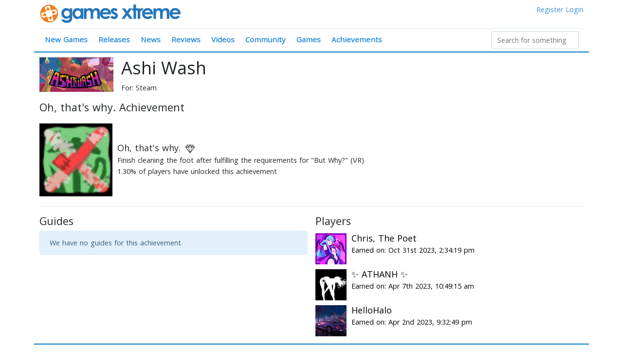

--- FILE ---
content_type: text/html; charset=utf-8
request_url: https://www.gamesxtreme.com/achievement/oh-thats-why/2525569
body_size: 163185
content:
<!doctype html>
<html data-n-head-ssr>
  <head >
    <title>Oh, that&#x27;s why. Achievement for </title><meta data-n-head="ssr" charset="utf-8"><meta data-n-head="ssr" name="viewport" content="width=device-width, initial-scale=1"><meta data-n-head="ssr" data-hid="og:site_name" name="og:site_name" content="Games Xtreme"><meta data-n-head="ssr" name="twitter:site" content="@gamesxtreme"><meta data-n-head="ssr" name="twitter:card" content="summary_large_image"><meta data-n-head="ssr" data-hid="description" name="description" content="Finish cleaning the foot after fulfilling the requirements for &quot;But Why?&quot; (VR)"><link data-n-head="ssr" rel="icon" type="image/x-icon" href="/favicon.ico"><link data-n-head="ssr" rel="stylesheet" type="text/css" href="//fonts.googleapis.com/css?family=Open+Sans:400,300"><script data-n-head="ssr" src="https://www.googletagmanager.com/gtag/js?id=UA-4984208-1" async></script><link rel="preload" href="/js/7ad7c73.js" as="script"><link rel="preload" href="/js/505f262.js" as="script"><link rel="preload" href="/js/98e149d.js" as="script"><link rel="preload" href="/js/26d0112.js" as="script"><link rel="preload" href="/js/dbba430.js" as="script"><style data-vue-ssr-id="1e8f693a:0 3fbb0848:0 7110a2e4:0 7110a2e4:1 723197f6:0 0851647c:0 450d85ca:0">/*!
 * Bootstrap v4.6.2 (https://getbootstrap.com/)
 * Copyright 2011-2022 The Bootstrap Authors
 * Copyright 2011-2022 Twitter, Inc.
 * Licensed under MIT (https://github.com/twbs/bootstrap/blob/main/LICENSE)
 */
:root {
  --blue: #007bff;
  --indigo: #6610f2;
  --purple: #6f42c1;
  --pink: #e83e8c;
  --red: #dc3545;
  --orange: #fd7e14;
  --yellow: #ffc107;
  --green: #28a745;
  --teal: #20c997;
  --cyan: #17a2b8;
  --white: #fff;
  --gray: #6c757d;
  --gray-dark: #343a40;
  --primary: #007bff;
  --secondary: #6c757d;
  --success: #28a745;
  --info: #17a2b8;
  --warning: #ffc107;
  --danger: #dc3545;
  --light: #f8f9fa;
  --dark: #343a40;
  --breakpoint-xs: 0;
  --breakpoint-sm: 576px;
  --breakpoint-md: 768px;
  --breakpoint-lg: 992px;
  --breakpoint-xl: 1200px;
  --font-family-sans-serif: -apple-system, BlinkMacSystemFont, "Segoe UI", Roboto, "Helvetica Neue", Arial, "Noto Sans", "Liberation Sans", sans-serif, "Apple Color Emoji", "Segoe UI Emoji", "Segoe UI Symbol", "Noto Color Emoji";
  --font-family-monospace: SFMono-Regular, Menlo, Monaco, Consolas, "Liberation Mono", "Courier New", monospace;
}

*,
*::before,
*::after {
  box-sizing: border-box;
}

html {
  font-family: sans-serif;
  line-height: 1.15;
  -webkit-text-size-adjust: 100%;
  -webkit-tap-highlight-color: rgba(0, 0, 0, 0);
}

article, aside, figcaption, figure, footer, header, hgroup, main, nav, section {
  display: block;
}

body {
  margin: 0;
  font-family: -apple-system, BlinkMacSystemFont, "Segoe UI", Roboto, "Helvetica Neue", Arial, "Noto Sans", "Liberation Sans", sans-serif, "Apple Color Emoji", "Segoe UI Emoji", "Segoe UI Symbol", "Noto Color Emoji";
  font-size: 1rem;
  font-weight: 400;
  line-height: 1.5;
  color: #212529;
  text-align: left;
  background-color: #fff;
}

[tabindex="-1"]:focus:not(:focus-visible) {
  outline: 0 !important;
}

hr {
  box-sizing: content-box;
  height: 0;
  overflow: visible;
}

h1, h2, h3, h4, h5, h6 {
  margin-top: 0;
  margin-bottom: 0.5rem;
}

p {
  margin-top: 0;
  margin-bottom: 1rem;
}

abbr[title],
abbr[data-original-title] {
  text-decoration: underline;
  -webkit-text-decoration: underline dotted;
  text-decoration: underline dotted;
  cursor: help;
  border-bottom: 0;
  -webkit-text-decoration-skip-ink: none;
  text-decoration-skip-ink: none;
}

address {
  margin-bottom: 1rem;
  font-style: normal;
  line-height: inherit;
}

ol,
ul,
dl {
  margin-top: 0;
  margin-bottom: 1rem;
}

ol ol,
ul ul,
ol ul,
ul ol {
  margin-bottom: 0;
}

dt {
  font-weight: 700;
}

dd {
  margin-bottom: .5rem;
  margin-left: 0;
}

blockquote {
  margin: 0 0 1rem;
}

b,
strong {
  font-weight: bolder;
}

small {
  font-size: 80%;
}

sub,
sup {
  position: relative;
  font-size: 75%;
  line-height: 0;
  vertical-align: baseline;
}

sub {
  bottom: -.25em;
}

sup {
  top: -.5em;
}

a {
  color: #007bff;
  text-decoration: none;
  background-color: transparent;
}

a:hover {
  color: #0056b3;
  text-decoration: underline;
}

a:not([href]):not([class]) {
  color: inherit;
  text-decoration: none;
}

a:not([href]):not([class]):hover {
  color: inherit;
  text-decoration: none;
}

pre,
code,
kbd,
samp {
  font-family: SFMono-Regular, Menlo, Monaco, Consolas, "Liberation Mono", "Courier New", monospace;
  font-size: 1em;
}

pre {
  margin-top: 0;
  margin-bottom: 1rem;
  overflow: auto;
  -ms-overflow-style: scrollbar;
}

figure {
  margin: 0 0 1rem;
}

img {
  vertical-align: middle;
  border-style: none;
}

svg {
  overflow: hidden;
  vertical-align: middle;
}

table {
  border-collapse: collapse;
}

caption {
  padding-top: 0.75rem;
  padding-bottom: 0.75rem;
  color: #6c757d;
  text-align: left;
  caption-side: bottom;
}

th {
  text-align: inherit;
  text-align: -webkit-match-parent;
}

label {
  display: inline-block;
  margin-bottom: 0.5rem;
}

button {
  border-radius: 0;
}

button:focus:not(:focus-visible) {
  outline: 0;
}

input,
button,
select,
optgroup,
textarea {
  margin: 0;
  font-family: inherit;
  font-size: inherit;
  line-height: inherit;
}

button,
input {
  overflow: visible;
}

button,
select {
  text-transform: none;
}

[role="button"] {
  cursor: pointer;
}

select {
  word-wrap: normal;
}

button,
[type="button"],
[type="reset"],
[type="submit"] {
  -webkit-appearance: button;
}

button:not(:disabled),
[type="button"]:not(:disabled),
[type="reset"]:not(:disabled),
[type="submit"]:not(:disabled) {
  cursor: pointer;
}

button::-moz-focus-inner,
[type="button"]::-moz-focus-inner,
[type="reset"]::-moz-focus-inner,
[type="submit"]::-moz-focus-inner {
  padding: 0;
  border-style: none;
}

input[type="radio"],
input[type="checkbox"] {
  box-sizing: border-box;
  padding: 0;
}

textarea {
  overflow: auto;
  resize: vertical;
}

fieldset {
  min-width: 0;
  padding: 0;
  margin: 0;
  border: 0;
}

legend {
  display: block;
  width: 100%;
  max-width: 100%;
  padding: 0;
  margin-bottom: .5rem;
  font-size: 1.5rem;
  line-height: inherit;
  color: inherit;
  white-space: normal;
}

progress {
  vertical-align: baseline;
}

[type="number"]::-webkit-inner-spin-button,
[type="number"]::-webkit-outer-spin-button {
  height: auto;
}

[type="search"] {
  outline-offset: -2px;
  -webkit-appearance: none;
}

[type="search"]::-webkit-search-decoration {
  -webkit-appearance: none;
}

::-webkit-file-upload-button {
  font: inherit;
  -webkit-appearance: button;
}

output {
  display: inline-block;
}

summary {
  display: list-item;
  cursor: pointer;
}

template {
  display: none;
}

[hidden] {
  display: none !important;
}

h1, h2, h3, h4, h5, h6,
.h1, .h2, .h3, .h4, .h5, .h6 {
  margin-bottom: 0.5rem;
  font-weight: 500;
  line-height: 1.2;
}

h1, .h1 {
  font-size: 2.5rem;
}

h2, .h2 {
  font-size: 2rem;
}

h3, .h3 {
  font-size: 1.75rem;
}

h4, .h4 {
  font-size: 1.5rem;
}

h5, .h5 {
  font-size: 1.25rem;
}

h6, .h6 {
  font-size: 1rem;
}

.lead {
  font-size: 1.25rem;
  font-weight: 300;
}

.display-1 {
  font-size: 6rem;
  font-weight: 300;
  line-height: 1.2;
}

.display-2 {
  font-size: 5.5rem;
  font-weight: 300;
  line-height: 1.2;
}

.display-3 {
  font-size: 4.5rem;
  font-weight: 300;
  line-height: 1.2;
}

.display-4 {
  font-size: 3.5rem;
  font-weight: 300;
  line-height: 1.2;
}

hr {
  margin-top: 1rem;
  margin-bottom: 1rem;
  border: 0;
  border-top: 1px solid rgba(0, 0, 0, 0.1);
}

small,
.small {
  font-size: 0.875em;
  font-weight: 400;
}

mark,
.mark {
  padding: 0.2em;
  background-color: #fcf8e3;
}

.list-unstyled {
  padding-left: 0;
  list-style: none;
}

.list-inline {
  padding-left: 0;
  list-style: none;
}

.list-inline-item {
  display: inline-block;
}

.list-inline-item:not(:last-child) {
  margin-right: 0.5rem;
}

.initialism {
  font-size: 90%;
  text-transform: uppercase;
}

.blockquote {
  margin-bottom: 1rem;
  font-size: 1.25rem;
}

.blockquote-footer {
  display: block;
  font-size: 0.875em;
  color: #6c757d;
}

.blockquote-footer::before {
  content: "\2014\00A0";
}

.img-fluid {
  max-width: 100%;
  height: auto;
}

.img-thumbnail {
  padding: 0.25rem;
  background-color: #fff;
  border: 1px solid #dee2e6;
  border-radius: 0.25rem;
  max-width: 100%;
  height: auto;
}

.figure {
  display: inline-block;
}

.figure-img {
  margin-bottom: 0.5rem;
  line-height: 1;
}

.figure-caption {
  font-size: 90%;
  color: #6c757d;
}

code {
  font-size: 87.5%;
  color: #e83e8c;
  word-wrap: break-word;
}

a > code {
  color: inherit;
}

kbd {
  padding: 0.2rem 0.4rem;
  font-size: 87.5%;
  color: #fff;
  background-color: #212529;
  border-radius: 0.2rem;
}

kbd kbd {
  padding: 0;
  font-size: 100%;
  font-weight: 700;
}

pre {
  display: block;
  font-size: 87.5%;
  color: #212529;
}

pre code {
  font-size: inherit;
  color: inherit;
  word-break: normal;
}

.pre-scrollable {
  max-height: 340px;
  overflow-y: scroll;
}

.container,
.container-fluid,
.container-sm,
.container-md,
.container-lg,
.container-xl {
  width: 100%;
  padding-right: 15px;
  padding-left: 15px;
  margin-right: auto;
  margin-left: auto;
}

@media (min-width: 576px) {
  .container, .container-sm {
    max-width: 540px;
  }
}

@media (min-width: 768px) {
  .container, .container-sm, .container-md {
    max-width: 720px;
  }
}

@media (min-width: 992px) {
  .container, .container-sm, .container-md, .container-lg {
    max-width: 960px;
  }
}

@media (min-width: 1200px) {
  .container, .container-sm, .container-md, .container-lg, .container-xl {
    max-width: 1140px;
  }
}

.row {
  display: -ms-flexbox;
  display: flex;
  -ms-flex-wrap: wrap;
  flex-wrap: wrap;
  margin-right: -15px;
  margin-left: -15px;
}

.no-gutters {
  margin-right: 0;
  margin-left: 0;
}

.no-gutters > .col,
.no-gutters > [class*="col-"] {
  padding-right: 0;
  padding-left: 0;
}

.col-1, .col-2, .col-3, .col-4, .col-5, .col-6, .col-7, .col-8, .col-9, .col-10, .col-11, .col-12, .col,
.col-auto, .col-sm-1, .col-sm-2, .col-sm-3, .col-sm-4, .col-sm-5, .col-sm-6, .col-sm-7, .col-sm-8, .col-sm-9, .col-sm-10, .col-sm-11, .col-sm-12, .col-sm,
.col-sm-auto, .col-md-1, .col-md-2, .col-md-3, .col-md-4, .col-md-5, .col-md-6, .col-md-7, .col-md-8, .col-md-9, .col-md-10, .col-md-11, .col-md-12, .col-md,
.col-md-auto, .col-lg-1, .col-lg-2, .col-lg-3, .col-lg-4, .col-lg-5, .col-lg-6, .col-lg-7, .col-lg-8, .col-lg-9, .col-lg-10, .col-lg-11, .col-lg-12, .col-lg,
.col-lg-auto, .col-xl-1, .col-xl-2, .col-xl-3, .col-xl-4, .col-xl-5, .col-xl-6, .col-xl-7, .col-xl-8, .col-xl-9, .col-xl-10, .col-xl-11, .col-xl-12, .col-xl,
.col-xl-auto {
  position: relative;
  width: 100%;
  padding-right: 15px;
  padding-left: 15px;
}

.col {
  -ms-flex-preferred-size: 0;
  flex-basis: 0;
  -ms-flex-positive: 1;
  flex-grow: 1;
  max-width: 100%;
}

.row-cols-1 > * {
  -ms-flex: 0 0 100%;
  flex: 0 0 100%;
  max-width: 100%;
}

.row-cols-2 > * {
  -ms-flex: 0 0 50%;
  flex: 0 0 50%;
  max-width: 50%;
}

.row-cols-3 > * {
  -ms-flex: 0 0 33.333333%;
  flex: 0 0 33.333333%;
  max-width: 33.333333%;
}

.row-cols-4 > * {
  -ms-flex: 0 0 25%;
  flex: 0 0 25%;
  max-width: 25%;
}

.row-cols-5 > * {
  -ms-flex: 0 0 20%;
  flex: 0 0 20%;
  max-width: 20%;
}

.row-cols-6 > * {
  -ms-flex: 0 0 16.666667%;
  flex: 0 0 16.666667%;
  max-width: 16.666667%;
}

.col-auto {
  -ms-flex: 0 0 auto;
  flex: 0 0 auto;
  width: auto;
  max-width: 100%;
}

.col-1 {
  -ms-flex: 0 0 8.333333%;
  flex: 0 0 8.333333%;
  max-width: 8.333333%;
}

.col-2 {
  -ms-flex: 0 0 16.666667%;
  flex: 0 0 16.666667%;
  max-width: 16.666667%;
}

.col-3 {
  -ms-flex: 0 0 25%;
  flex: 0 0 25%;
  max-width: 25%;
}

.col-4 {
  -ms-flex: 0 0 33.333333%;
  flex: 0 0 33.333333%;
  max-width: 33.333333%;
}

.col-5 {
  -ms-flex: 0 0 41.666667%;
  flex: 0 0 41.666667%;
  max-width: 41.666667%;
}

.col-6 {
  -ms-flex: 0 0 50%;
  flex: 0 0 50%;
  max-width: 50%;
}

.col-7 {
  -ms-flex: 0 0 58.333333%;
  flex: 0 0 58.333333%;
  max-width: 58.333333%;
}

.col-8 {
  -ms-flex: 0 0 66.666667%;
  flex: 0 0 66.666667%;
  max-width: 66.666667%;
}

.col-9 {
  -ms-flex: 0 0 75%;
  flex: 0 0 75%;
  max-width: 75%;
}

.col-10 {
  -ms-flex: 0 0 83.333333%;
  flex: 0 0 83.333333%;
  max-width: 83.333333%;
}

.col-11 {
  -ms-flex: 0 0 91.666667%;
  flex: 0 0 91.666667%;
  max-width: 91.666667%;
}

.col-12 {
  -ms-flex: 0 0 100%;
  flex: 0 0 100%;
  max-width: 100%;
}

.order-first {
  -ms-flex-order: -1;
  order: -1;
}

.order-last {
  -ms-flex-order: 13;
  order: 13;
}

.order-0 {
  -ms-flex-order: 0;
  order: 0;
}

.order-1 {
  -ms-flex-order: 1;
  order: 1;
}

.order-2 {
  -ms-flex-order: 2;
  order: 2;
}

.order-3 {
  -ms-flex-order: 3;
  order: 3;
}

.order-4 {
  -ms-flex-order: 4;
  order: 4;
}

.order-5 {
  -ms-flex-order: 5;
  order: 5;
}

.order-6 {
  -ms-flex-order: 6;
  order: 6;
}

.order-7 {
  -ms-flex-order: 7;
  order: 7;
}

.order-8 {
  -ms-flex-order: 8;
  order: 8;
}

.order-9 {
  -ms-flex-order: 9;
  order: 9;
}

.order-10 {
  -ms-flex-order: 10;
  order: 10;
}

.order-11 {
  -ms-flex-order: 11;
  order: 11;
}

.order-12 {
  -ms-flex-order: 12;
  order: 12;
}

.offset-1 {
  margin-left: 8.333333%;
}

.offset-2 {
  margin-left: 16.666667%;
}

.offset-3 {
  margin-left: 25%;
}

.offset-4 {
  margin-left: 33.333333%;
}

.offset-5 {
  margin-left: 41.666667%;
}

.offset-6 {
  margin-left: 50%;
}

.offset-7 {
  margin-left: 58.333333%;
}

.offset-8 {
  margin-left: 66.666667%;
}

.offset-9 {
  margin-left: 75%;
}

.offset-10 {
  margin-left: 83.333333%;
}

.offset-11 {
  margin-left: 91.666667%;
}

@media (min-width: 576px) {
  .col-sm {
    -ms-flex-preferred-size: 0;
    flex-basis: 0;
    -ms-flex-positive: 1;
    flex-grow: 1;
    max-width: 100%;
  }
  .row-cols-sm-1 > * {
    -ms-flex: 0 0 100%;
    flex: 0 0 100%;
    max-width: 100%;
  }
  .row-cols-sm-2 > * {
    -ms-flex: 0 0 50%;
    flex: 0 0 50%;
    max-width: 50%;
  }
  .row-cols-sm-3 > * {
    -ms-flex: 0 0 33.333333%;
    flex: 0 0 33.333333%;
    max-width: 33.333333%;
  }
  .row-cols-sm-4 > * {
    -ms-flex: 0 0 25%;
    flex: 0 0 25%;
    max-width: 25%;
  }
  .row-cols-sm-5 > * {
    -ms-flex: 0 0 20%;
    flex: 0 0 20%;
    max-width: 20%;
  }
  .row-cols-sm-6 > * {
    -ms-flex: 0 0 16.666667%;
    flex: 0 0 16.666667%;
    max-width: 16.666667%;
  }
  .col-sm-auto {
    -ms-flex: 0 0 auto;
    flex: 0 0 auto;
    width: auto;
    max-width: 100%;
  }
  .col-sm-1 {
    -ms-flex: 0 0 8.333333%;
    flex: 0 0 8.333333%;
    max-width: 8.333333%;
  }
  .col-sm-2 {
    -ms-flex: 0 0 16.666667%;
    flex: 0 0 16.666667%;
    max-width: 16.666667%;
  }
  .col-sm-3 {
    -ms-flex: 0 0 25%;
    flex: 0 0 25%;
    max-width: 25%;
  }
  .col-sm-4 {
    -ms-flex: 0 0 33.333333%;
    flex: 0 0 33.333333%;
    max-width: 33.333333%;
  }
  .col-sm-5 {
    -ms-flex: 0 0 41.666667%;
    flex: 0 0 41.666667%;
    max-width: 41.666667%;
  }
  .col-sm-6 {
    -ms-flex: 0 0 50%;
    flex: 0 0 50%;
    max-width: 50%;
  }
  .col-sm-7 {
    -ms-flex: 0 0 58.333333%;
    flex: 0 0 58.333333%;
    max-width: 58.333333%;
  }
  .col-sm-8 {
    -ms-flex: 0 0 66.666667%;
    flex: 0 0 66.666667%;
    max-width: 66.666667%;
  }
  .col-sm-9 {
    -ms-flex: 0 0 75%;
    flex: 0 0 75%;
    max-width: 75%;
  }
  .col-sm-10 {
    -ms-flex: 0 0 83.333333%;
    flex: 0 0 83.333333%;
    max-width: 83.333333%;
  }
  .col-sm-11 {
    -ms-flex: 0 0 91.666667%;
    flex: 0 0 91.666667%;
    max-width: 91.666667%;
  }
  .col-sm-12 {
    -ms-flex: 0 0 100%;
    flex: 0 0 100%;
    max-width: 100%;
  }
  .order-sm-first {
    -ms-flex-order: -1;
    order: -1;
  }
  .order-sm-last {
    -ms-flex-order: 13;
    order: 13;
  }
  .order-sm-0 {
    -ms-flex-order: 0;
    order: 0;
  }
  .order-sm-1 {
    -ms-flex-order: 1;
    order: 1;
  }
  .order-sm-2 {
    -ms-flex-order: 2;
    order: 2;
  }
  .order-sm-3 {
    -ms-flex-order: 3;
    order: 3;
  }
  .order-sm-4 {
    -ms-flex-order: 4;
    order: 4;
  }
  .order-sm-5 {
    -ms-flex-order: 5;
    order: 5;
  }
  .order-sm-6 {
    -ms-flex-order: 6;
    order: 6;
  }
  .order-sm-7 {
    -ms-flex-order: 7;
    order: 7;
  }
  .order-sm-8 {
    -ms-flex-order: 8;
    order: 8;
  }
  .order-sm-9 {
    -ms-flex-order: 9;
    order: 9;
  }
  .order-sm-10 {
    -ms-flex-order: 10;
    order: 10;
  }
  .order-sm-11 {
    -ms-flex-order: 11;
    order: 11;
  }
  .order-sm-12 {
    -ms-flex-order: 12;
    order: 12;
  }
  .offset-sm-0 {
    margin-left: 0;
  }
  .offset-sm-1 {
    margin-left: 8.333333%;
  }
  .offset-sm-2 {
    margin-left: 16.666667%;
  }
  .offset-sm-3 {
    margin-left: 25%;
  }
  .offset-sm-4 {
    margin-left: 33.333333%;
  }
  .offset-sm-5 {
    margin-left: 41.666667%;
  }
  .offset-sm-6 {
    margin-left: 50%;
  }
  .offset-sm-7 {
    margin-left: 58.333333%;
  }
  .offset-sm-8 {
    margin-left: 66.666667%;
  }
  .offset-sm-9 {
    margin-left: 75%;
  }
  .offset-sm-10 {
    margin-left: 83.333333%;
  }
  .offset-sm-11 {
    margin-left: 91.666667%;
  }
}

@media (min-width: 768px) {
  .col-md {
    -ms-flex-preferred-size: 0;
    flex-basis: 0;
    -ms-flex-positive: 1;
    flex-grow: 1;
    max-width: 100%;
  }
  .row-cols-md-1 > * {
    -ms-flex: 0 0 100%;
    flex: 0 0 100%;
    max-width: 100%;
  }
  .row-cols-md-2 > * {
    -ms-flex: 0 0 50%;
    flex: 0 0 50%;
    max-width: 50%;
  }
  .row-cols-md-3 > * {
    -ms-flex: 0 0 33.333333%;
    flex: 0 0 33.333333%;
    max-width: 33.333333%;
  }
  .row-cols-md-4 > * {
    -ms-flex: 0 0 25%;
    flex: 0 0 25%;
    max-width: 25%;
  }
  .row-cols-md-5 > * {
    -ms-flex: 0 0 20%;
    flex: 0 0 20%;
    max-width: 20%;
  }
  .row-cols-md-6 > * {
    -ms-flex: 0 0 16.666667%;
    flex: 0 0 16.666667%;
    max-width: 16.666667%;
  }
  .col-md-auto {
    -ms-flex: 0 0 auto;
    flex: 0 0 auto;
    width: auto;
    max-width: 100%;
  }
  .col-md-1 {
    -ms-flex: 0 0 8.333333%;
    flex: 0 0 8.333333%;
    max-width: 8.333333%;
  }
  .col-md-2 {
    -ms-flex: 0 0 16.666667%;
    flex: 0 0 16.666667%;
    max-width: 16.666667%;
  }
  .col-md-3 {
    -ms-flex: 0 0 25%;
    flex: 0 0 25%;
    max-width: 25%;
  }
  .col-md-4 {
    -ms-flex: 0 0 33.333333%;
    flex: 0 0 33.333333%;
    max-width: 33.333333%;
  }
  .col-md-5 {
    -ms-flex: 0 0 41.666667%;
    flex: 0 0 41.666667%;
    max-width: 41.666667%;
  }
  .col-md-6 {
    -ms-flex: 0 0 50%;
    flex: 0 0 50%;
    max-width: 50%;
  }
  .col-md-7 {
    -ms-flex: 0 0 58.333333%;
    flex: 0 0 58.333333%;
    max-width: 58.333333%;
  }
  .col-md-8 {
    -ms-flex: 0 0 66.666667%;
    flex: 0 0 66.666667%;
    max-width: 66.666667%;
  }
  .col-md-9 {
    -ms-flex: 0 0 75%;
    flex: 0 0 75%;
    max-width: 75%;
  }
  .col-md-10 {
    -ms-flex: 0 0 83.333333%;
    flex: 0 0 83.333333%;
    max-width: 83.333333%;
  }
  .col-md-11 {
    -ms-flex: 0 0 91.666667%;
    flex: 0 0 91.666667%;
    max-width: 91.666667%;
  }
  .col-md-12 {
    -ms-flex: 0 0 100%;
    flex: 0 0 100%;
    max-width: 100%;
  }
  .order-md-first {
    -ms-flex-order: -1;
    order: -1;
  }
  .order-md-last {
    -ms-flex-order: 13;
    order: 13;
  }
  .order-md-0 {
    -ms-flex-order: 0;
    order: 0;
  }
  .order-md-1 {
    -ms-flex-order: 1;
    order: 1;
  }
  .order-md-2 {
    -ms-flex-order: 2;
    order: 2;
  }
  .order-md-3 {
    -ms-flex-order: 3;
    order: 3;
  }
  .order-md-4 {
    -ms-flex-order: 4;
    order: 4;
  }
  .order-md-5 {
    -ms-flex-order: 5;
    order: 5;
  }
  .order-md-6 {
    -ms-flex-order: 6;
    order: 6;
  }
  .order-md-7 {
    -ms-flex-order: 7;
    order: 7;
  }
  .order-md-8 {
    -ms-flex-order: 8;
    order: 8;
  }
  .order-md-9 {
    -ms-flex-order: 9;
    order: 9;
  }
  .order-md-10 {
    -ms-flex-order: 10;
    order: 10;
  }
  .order-md-11 {
    -ms-flex-order: 11;
    order: 11;
  }
  .order-md-12 {
    -ms-flex-order: 12;
    order: 12;
  }
  .offset-md-0 {
    margin-left: 0;
  }
  .offset-md-1 {
    margin-left: 8.333333%;
  }
  .offset-md-2 {
    margin-left: 16.666667%;
  }
  .offset-md-3 {
    margin-left: 25%;
  }
  .offset-md-4 {
    margin-left: 33.333333%;
  }
  .offset-md-5 {
    margin-left: 41.666667%;
  }
  .offset-md-6 {
    margin-left: 50%;
  }
  .offset-md-7 {
    margin-left: 58.333333%;
  }
  .offset-md-8 {
    margin-left: 66.666667%;
  }
  .offset-md-9 {
    margin-left: 75%;
  }
  .offset-md-10 {
    margin-left: 83.333333%;
  }
  .offset-md-11 {
    margin-left: 91.666667%;
  }
}

@media (min-width: 992px) {
  .col-lg {
    -ms-flex-preferred-size: 0;
    flex-basis: 0;
    -ms-flex-positive: 1;
    flex-grow: 1;
    max-width: 100%;
  }
  .row-cols-lg-1 > * {
    -ms-flex: 0 0 100%;
    flex: 0 0 100%;
    max-width: 100%;
  }
  .row-cols-lg-2 > * {
    -ms-flex: 0 0 50%;
    flex: 0 0 50%;
    max-width: 50%;
  }
  .row-cols-lg-3 > * {
    -ms-flex: 0 0 33.333333%;
    flex: 0 0 33.333333%;
    max-width: 33.333333%;
  }
  .row-cols-lg-4 > * {
    -ms-flex: 0 0 25%;
    flex: 0 0 25%;
    max-width: 25%;
  }
  .row-cols-lg-5 > * {
    -ms-flex: 0 0 20%;
    flex: 0 0 20%;
    max-width: 20%;
  }
  .row-cols-lg-6 > * {
    -ms-flex: 0 0 16.666667%;
    flex: 0 0 16.666667%;
    max-width: 16.666667%;
  }
  .col-lg-auto {
    -ms-flex: 0 0 auto;
    flex: 0 0 auto;
    width: auto;
    max-width: 100%;
  }
  .col-lg-1 {
    -ms-flex: 0 0 8.333333%;
    flex: 0 0 8.333333%;
    max-width: 8.333333%;
  }
  .col-lg-2 {
    -ms-flex: 0 0 16.666667%;
    flex: 0 0 16.666667%;
    max-width: 16.666667%;
  }
  .col-lg-3 {
    -ms-flex: 0 0 25%;
    flex: 0 0 25%;
    max-width: 25%;
  }
  .col-lg-4 {
    -ms-flex: 0 0 33.333333%;
    flex: 0 0 33.333333%;
    max-width: 33.333333%;
  }
  .col-lg-5 {
    -ms-flex: 0 0 41.666667%;
    flex: 0 0 41.666667%;
    max-width: 41.666667%;
  }
  .col-lg-6 {
    -ms-flex: 0 0 50%;
    flex: 0 0 50%;
    max-width: 50%;
  }
  .col-lg-7 {
    -ms-flex: 0 0 58.333333%;
    flex: 0 0 58.333333%;
    max-width: 58.333333%;
  }
  .col-lg-8 {
    -ms-flex: 0 0 66.666667%;
    flex: 0 0 66.666667%;
    max-width: 66.666667%;
  }
  .col-lg-9 {
    -ms-flex: 0 0 75%;
    flex: 0 0 75%;
    max-width: 75%;
  }
  .col-lg-10 {
    -ms-flex: 0 0 83.333333%;
    flex: 0 0 83.333333%;
    max-width: 83.333333%;
  }
  .col-lg-11 {
    -ms-flex: 0 0 91.666667%;
    flex: 0 0 91.666667%;
    max-width: 91.666667%;
  }
  .col-lg-12 {
    -ms-flex: 0 0 100%;
    flex: 0 0 100%;
    max-width: 100%;
  }
  .order-lg-first {
    -ms-flex-order: -1;
    order: -1;
  }
  .order-lg-last {
    -ms-flex-order: 13;
    order: 13;
  }
  .order-lg-0 {
    -ms-flex-order: 0;
    order: 0;
  }
  .order-lg-1 {
    -ms-flex-order: 1;
    order: 1;
  }
  .order-lg-2 {
    -ms-flex-order: 2;
    order: 2;
  }
  .order-lg-3 {
    -ms-flex-order: 3;
    order: 3;
  }
  .order-lg-4 {
    -ms-flex-order: 4;
    order: 4;
  }
  .order-lg-5 {
    -ms-flex-order: 5;
    order: 5;
  }
  .order-lg-6 {
    -ms-flex-order: 6;
    order: 6;
  }
  .order-lg-7 {
    -ms-flex-order: 7;
    order: 7;
  }
  .order-lg-8 {
    -ms-flex-order: 8;
    order: 8;
  }
  .order-lg-9 {
    -ms-flex-order: 9;
    order: 9;
  }
  .order-lg-10 {
    -ms-flex-order: 10;
    order: 10;
  }
  .order-lg-11 {
    -ms-flex-order: 11;
    order: 11;
  }
  .order-lg-12 {
    -ms-flex-order: 12;
    order: 12;
  }
  .offset-lg-0 {
    margin-left: 0;
  }
  .offset-lg-1 {
    margin-left: 8.333333%;
  }
  .offset-lg-2 {
    margin-left: 16.666667%;
  }
  .offset-lg-3 {
    margin-left: 25%;
  }
  .offset-lg-4 {
    margin-left: 33.333333%;
  }
  .offset-lg-5 {
    margin-left: 41.666667%;
  }
  .offset-lg-6 {
    margin-left: 50%;
  }
  .offset-lg-7 {
    margin-left: 58.333333%;
  }
  .offset-lg-8 {
    margin-left: 66.666667%;
  }
  .offset-lg-9 {
    margin-left: 75%;
  }
  .offset-lg-10 {
    margin-left: 83.333333%;
  }
  .offset-lg-11 {
    margin-left: 91.666667%;
  }
}

@media (min-width: 1200px) {
  .col-xl {
    -ms-flex-preferred-size: 0;
    flex-basis: 0;
    -ms-flex-positive: 1;
    flex-grow: 1;
    max-width: 100%;
  }
  .row-cols-xl-1 > * {
    -ms-flex: 0 0 100%;
    flex: 0 0 100%;
    max-width: 100%;
  }
  .row-cols-xl-2 > * {
    -ms-flex: 0 0 50%;
    flex: 0 0 50%;
    max-width: 50%;
  }
  .row-cols-xl-3 > * {
    -ms-flex: 0 0 33.333333%;
    flex: 0 0 33.333333%;
    max-width: 33.333333%;
  }
  .row-cols-xl-4 > * {
    -ms-flex: 0 0 25%;
    flex: 0 0 25%;
    max-width: 25%;
  }
  .row-cols-xl-5 > * {
    -ms-flex: 0 0 20%;
    flex: 0 0 20%;
    max-width: 20%;
  }
  .row-cols-xl-6 > * {
    -ms-flex: 0 0 16.666667%;
    flex: 0 0 16.666667%;
    max-width: 16.666667%;
  }
  .col-xl-auto {
    -ms-flex: 0 0 auto;
    flex: 0 0 auto;
    width: auto;
    max-width: 100%;
  }
  .col-xl-1 {
    -ms-flex: 0 0 8.333333%;
    flex: 0 0 8.333333%;
    max-width: 8.333333%;
  }
  .col-xl-2 {
    -ms-flex: 0 0 16.666667%;
    flex: 0 0 16.666667%;
    max-width: 16.666667%;
  }
  .col-xl-3 {
    -ms-flex: 0 0 25%;
    flex: 0 0 25%;
    max-width: 25%;
  }
  .col-xl-4 {
    -ms-flex: 0 0 33.333333%;
    flex: 0 0 33.333333%;
    max-width: 33.333333%;
  }
  .col-xl-5 {
    -ms-flex: 0 0 41.666667%;
    flex: 0 0 41.666667%;
    max-width: 41.666667%;
  }
  .col-xl-6 {
    -ms-flex: 0 0 50%;
    flex: 0 0 50%;
    max-width: 50%;
  }
  .col-xl-7 {
    -ms-flex: 0 0 58.333333%;
    flex: 0 0 58.333333%;
    max-width: 58.333333%;
  }
  .col-xl-8 {
    -ms-flex: 0 0 66.666667%;
    flex: 0 0 66.666667%;
    max-width: 66.666667%;
  }
  .col-xl-9 {
    -ms-flex: 0 0 75%;
    flex: 0 0 75%;
    max-width: 75%;
  }
  .col-xl-10 {
    -ms-flex: 0 0 83.333333%;
    flex: 0 0 83.333333%;
    max-width: 83.333333%;
  }
  .col-xl-11 {
    -ms-flex: 0 0 91.666667%;
    flex: 0 0 91.666667%;
    max-width: 91.666667%;
  }
  .col-xl-12 {
    -ms-flex: 0 0 100%;
    flex: 0 0 100%;
    max-width: 100%;
  }
  .order-xl-first {
    -ms-flex-order: -1;
    order: -1;
  }
  .order-xl-last {
    -ms-flex-order: 13;
    order: 13;
  }
  .order-xl-0 {
    -ms-flex-order: 0;
    order: 0;
  }
  .order-xl-1 {
    -ms-flex-order: 1;
    order: 1;
  }
  .order-xl-2 {
    -ms-flex-order: 2;
    order: 2;
  }
  .order-xl-3 {
    -ms-flex-order: 3;
    order: 3;
  }
  .order-xl-4 {
    -ms-flex-order: 4;
    order: 4;
  }
  .order-xl-5 {
    -ms-flex-order: 5;
    order: 5;
  }
  .order-xl-6 {
    -ms-flex-order: 6;
    order: 6;
  }
  .order-xl-7 {
    -ms-flex-order: 7;
    order: 7;
  }
  .order-xl-8 {
    -ms-flex-order: 8;
    order: 8;
  }
  .order-xl-9 {
    -ms-flex-order: 9;
    order: 9;
  }
  .order-xl-10 {
    -ms-flex-order: 10;
    order: 10;
  }
  .order-xl-11 {
    -ms-flex-order: 11;
    order: 11;
  }
  .order-xl-12 {
    -ms-flex-order: 12;
    order: 12;
  }
  .offset-xl-0 {
    margin-left: 0;
  }
  .offset-xl-1 {
    margin-left: 8.333333%;
  }
  .offset-xl-2 {
    margin-left: 16.666667%;
  }
  .offset-xl-3 {
    margin-left: 25%;
  }
  .offset-xl-4 {
    margin-left: 33.333333%;
  }
  .offset-xl-5 {
    margin-left: 41.666667%;
  }
  .offset-xl-6 {
    margin-left: 50%;
  }
  .offset-xl-7 {
    margin-left: 58.333333%;
  }
  .offset-xl-8 {
    margin-left: 66.666667%;
  }
  .offset-xl-9 {
    margin-left: 75%;
  }
  .offset-xl-10 {
    margin-left: 83.333333%;
  }
  .offset-xl-11 {
    margin-left: 91.666667%;
  }
}

.table {
  width: 100%;
  margin-bottom: 1rem;
  color: #212529;
}

.table th,
.table td {
  padding: 0.75rem;
  vertical-align: top;
  border-top: 1px solid #dee2e6;
}

.table thead th {
  vertical-align: bottom;
  border-bottom: 2px solid #dee2e6;
}

.table tbody + tbody {
  border-top: 2px solid #dee2e6;
}

.table-sm th,
.table-sm td {
  padding: 0.3rem;
}

.table-bordered {
  border: 1px solid #dee2e6;
}

.table-bordered th,
.table-bordered td {
  border: 1px solid #dee2e6;
}

.table-bordered thead th,
.table-bordered thead td {
  border-bottom-width: 2px;
}

.table-borderless th,
.table-borderless td,
.table-borderless thead th,
.table-borderless tbody + tbody {
  border: 0;
}

.table-striped tbody tr:nth-of-type(odd) {
  background-color: rgba(0, 0, 0, 0.05);
}

.table-hover tbody tr:hover {
  color: #212529;
  background-color: rgba(0, 0, 0, 0.075);
}

.table-primary,
.table-primary > th,
.table-primary > td {
  background-color: #b8daff;
}

.table-primary th,
.table-primary td,
.table-primary thead th,
.table-primary tbody + tbody {
  border-color: #7abaff;
}

.table-hover .table-primary:hover {
  background-color: #9fcdff;
}

.table-hover .table-primary:hover > td,
.table-hover .table-primary:hover > th {
  background-color: #9fcdff;
}

.table-secondary,
.table-secondary > th,
.table-secondary > td {
  background-color: #d6d8db;
}

.table-secondary th,
.table-secondary td,
.table-secondary thead th,
.table-secondary tbody + tbody {
  border-color: #b3b7bb;
}

.table-hover .table-secondary:hover {
  background-color: #c8cbcf;
}

.table-hover .table-secondary:hover > td,
.table-hover .table-secondary:hover > th {
  background-color: #c8cbcf;
}

.table-success,
.table-success > th,
.table-success > td {
  background-color: #c3e6cb;
}

.table-success th,
.table-success td,
.table-success thead th,
.table-success tbody + tbody {
  border-color: #8fd19e;
}

.table-hover .table-success:hover {
  background-color: #b1dfbb;
}

.table-hover .table-success:hover > td,
.table-hover .table-success:hover > th {
  background-color: #b1dfbb;
}

.table-info,
.table-info > th,
.table-info > td {
  background-color: #bee5eb;
}

.table-info th,
.table-info td,
.table-info thead th,
.table-info tbody + tbody {
  border-color: #86cfda;
}

.table-hover .table-info:hover {
  background-color: #abdde5;
}

.table-hover .table-info:hover > td,
.table-hover .table-info:hover > th {
  background-color: #abdde5;
}

.table-warning,
.table-warning > th,
.table-warning > td {
  background-color: #ffeeba;
}

.table-warning th,
.table-warning td,
.table-warning thead th,
.table-warning tbody + tbody {
  border-color: #ffdf7e;
}

.table-hover .table-warning:hover {
  background-color: #ffe8a1;
}

.table-hover .table-warning:hover > td,
.table-hover .table-warning:hover > th {
  background-color: #ffe8a1;
}

.table-danger,
.table-danger > th,
.table-danger > td {
  background-color: #f5c6cb;
}

.table-danger th,
.table-danger td,
.table-danger thead th,
.table-danger tbody + tbody {
  border-color: #ed969e;
}

.table-hover .table-danger:hover {
  background-color: #f1b0b7;
}

.table-hover .table-danger:hover > td,
.table-hover .table-danger:hover > th {
  background-color: #f1b0b7;
}

.table-light,
.table-light > th,
.table-light > td {
  background-color: #fdfdfe;
}

.table-light th,
.table-light td,
.table-light thead th,
.table-light tbody + tbody {
  border-color: #fbfcfc;
}

.table-hover .table-light:hover {
  background-color: #ececf6;
}

.table-hover .table-light:hover > td,
.table-hover .table-light:hover > th {
  background-color: #ececf6;
}

.table-dark,
.table-dark > th,
.table-dark > td {
  background-color: #c6c8ca;
}

.table-dark th,
.table-dark td,
.table-dark thead th,
.table-dark tbody + tbody {
  border-color: #95999c;
}

.table-hover .table-dark:hover {
  background-color: #b9bbbe;
}

.table-hover .table-dark:hover > td,
.table-hover .table-dark:hover > th {
  background-color: #b9bbbe;
}

.table-active,
.table-active > th,
.table-active > td {
  background-color: rgba(0, 0, 0, 0.075);
}

.table-hover .table-active:hover {
  background-color: rgba(0, 0, 0, 0.075);
}

.table-hover .table-active:hover > td,
.table-hover .table-active:hover > th {
  background-color: rgba(0, 0, 0, 0.075);
}

.table .thead-dark th {
  color: #fff;
  background-color: #343a40;
  border-color: #454d55;
}

.table .thead-light th {
  color: #495057;
  background-color: #e9ecef;
  border-color: #dee2e6;
}

.table-dark {
  color: #fff;
  background-color: #343a40;
}

.table-dark th,
.table-dark td,
.table-dark thead th {
  border-color: #454d55;
}

.table-dark.table-bordered {
  border: 0;
}

.table-dark.table-striped tbody tr:nth-of-type(odd) {
  background-color: rgba(255, 255, 255, 0.05);
}

.table-dark.table-hover tbody tr:hover {
  color: #fff;
  background-color: rgba(255, 255, 255, 0.075);
}

@media (max-width: 575.98px) {
  .table-responsive-sm {
    display: block;
    width: 100%;
    overflow-x: auto;
    -webkit-overflow-scrolling: touch;
  }
  .table-responsive-sm > .table-bordered {
    border: 0;
  }
}

@media (max-width: 767.98px) {
  .table-responsive-md {
    display: block;
    width: 100%;
    overflow-x: auto;
    -webkit-overflow-scrolling: touch;
  }
  .table-responsive-md > .table-bordered {
    border: 0;
  }
}

@media (max-width: 991.98px) {
  .table-responsive-lg {
    display: block;
    width: 100%;
    overflow-x: auto;
    -webkit-overflow-scrolling: touch;
  }
  .table-responsive-lg > .table-bordered {
    border: 0;
  }
}

@media (max-width: 1199.98px) {
  .table-responsive-xl {
    display: block;
    width: 100%;
    overflow-x: auto;
    -webkit-overflow-scrolling: touch;
  }
  .table-responsive-xl > .table-bordered {
    border: 0;
  }
}

.table-responsive {
  display: block;
  width: 100%;
  overflow-x: auto;
  -webkit-overflow-scrolling: touch;
}

.table-responsive > .table-bordered {
  border: 0;
}

.form-control {
  display: block;
  width: 100%;
  height: calc(1.5em + 0.75rem + 2px);
  padding: 0.375rem 0.75rem;
  font-size: 1rem;
  font-weight: 400;
  line-height: 1.5;
  color: #495057;
  background-color: #fff;
  background-clip: padding-box;
  border: 1px solid #ced4da;
  border-radius: 0.25rem;
  transition: border-color 0.15s ease-in-out, box-shadow 0.15s ease-in-out;
}

@media (prefers-reduced-motion: reduce) {
  .form-control {
    transition: none;
  }
}

.form-control::-ms-expand {
  background-color: transparent;
  border: 0;
}

.form-control:focus {
  color: #495057;
  background-color: #fff;
  border-color: #80bdff;
  outline: 0;
  box-shadow: 0 0 0 0.2rem rgba(0, 123, 255, 0.25);
}

.form-control::-webkit-input-placeholder {
  color: #6c757d;
  opacity: 1;
}

.form-control::-moz-placeholder {
  color: #6c757d;
  opacity: 1;
}

.form-control:-ms-input-placeholder {
  color: #6c757d;
  opacity: 1;
}

.form-control::-ms-input-placeholder {
  color: #6c757d;
  opacity: 1;
}

.form-control::placeholder {
  color: #6c757d;
  opacity: 1;
}

.form-control:disabled, .form-control[readonly] {
  background-color: #e9ecef;
  opacity: 1;
}

input[type="date"].form-control,
input[type="time"].form-control,
input[type="datetime-local"].form-control,
input[type="month"].form-control {
  -webkit-appearance: none;
  -moz-appearance: none;
  appearance: none;
}

select.form-control:-moz-focusring {
  color: transparent;
  text-shadow: 0 0 0 #495057;
}

select.form-control:focus::-ms-value {
  color: #495057;
  background-color: #fff;
}

.form-control-file,
.form-control-range {
  display: block;
  width: 100%;
}

.col-form-label {
  padding-top: calc(0.375rem + 1px);
  padding-bottom: calc(0.375rem + 1px);
  margin-bottom: 0;
  font-size: inherit;
  line-height: 1.5;
}

.col-form-label-lg {
  padding-top: calc(0.5rem + 1px);
  padding-bottom: calc(0.5rem + 1px);
  font-size: 1.25rem;
  line-height: 1.5;
}

.col-form-label-sm {
  padding-top: calc(0.25rem + 1px);
  padding-bottom: calc(0.25rem + 1px);
  font-size: 0.875rem;
  line-height: 1.5;
}

.form-control-plaintext {
  display: block;
  width: 100%;
  padding: 0.375rem 0;
  margin-bottom: 0;
  font-size: 1rem;
  line-height: 1.5;
  color: #212529;
  background-color: transparent;
  border: solid transparent;
  border-width: 1px 0;
}

.form-control-plaintext.form-control-sm, .form-control-plaintext.form-control-lg {
  padding-right: 0;
  padding-left: 0;
}

.form-control-sm {
  height: calc(1.5em + 0.5rem + 2px);
  padding: 0.25rem 0.5rem;
  font-size: 0.875rem;
  line-height: 1.5;
  border-radius: 0.2rem;
}

.form-control-lg {
  height: calc(1.5em + 1rem + 2px);
  padding: 0.5rem 1rem;
  font-size: 1.25rem;
  line-height: 1.5;
  border-radius: 0.3rem;
}

select.form-control[size], select.form-control[multiple] {
  height: auto;
}

textarea.form-control {
  height: auto;
}

.form-group {
  margin-bottom: 1rem;
}

.form-text {
  display: block;
  margin-top: 0.25rem;
}

.form-row {
  display: -ms-flexbox;
  display: flex;
  -ms-flex-wrap: wrap;
  flex-wrap: wrap;
  margin-right: -5px;
  margin-left: -5px;
}

.form-row > .col,
.form-row > [class*="col-"] {
  padding-right: 5px;
  padding-left: 5px;
}

.form-check {
  position: relative;
  display: block;
  padding-left: 1.25rem;
}

.form-check-input {
  position: absolute;
  margin-top: 0.3rem;
  margin-left: -1.25rem;
}

.form-check-input[disabled] ~ .form-check-label,
.form-check-input:disabled ~ .form-check-label {
  color: #6c757d;
}

.form-check-label {
  margin-bottom: 0;
}

.form-check-inline {
  display: -ms-inline-flexbox;
  display: inline-flex;
  -ms-flex-align: center;
  align-items: center;
  padding-left: 0;
  margin-right: 0.75rem;
}

.form-check-inline .form-check-input {
  position: static;
  margin-top: 0;
  margin-right: 0.3125rem;
  margin-left: 0;
}

.valid-feedback {
  display: none;
  width: 100%;
  margin-top: 0.25rem;
  font-size: 0.875em;
  color: #28a745;
}

.valid-tooltip {
  position: absolute;
  top: 100%;
  left: 0;
  z-index: 5;
  display: none;
  max-width: 100%;
  padding: 0.25rem 0.5rem;
  margin-top: .1rem;
  font-size: 0.875rem;
  line-height: 1.5;
  color: #fff;
  background-color: rgba(40, 167, 69, 0.9);
  border-radius: 0.25rem;
}

.form-row > .col > .valid-tooltip,
.form-row > [class*="col-"] > .valid-tooltip {
  left: 5px;
}

.was-validated :valid ~ .valid-feedback,
.was-validated :valid ~ .valid-tooltip,
.is-valid ~ .valid-feedback,
.is-valid ~ .valid-tooltip {
  display: block;
}

.was-validated .form-control:valid, .form-control.is-valid {
  border-color: #28a745;
  padding-right: calc(1.5em + 0.75rem) !important;
  background-image: url("data:image/svg+xml,%3csvg xmlns='http://www.w3.org/2000/svg' width='8' height='8' viewBox='0 0 8 8'%3e%3cpath fill='%2328a745' d='M2.3 6.73L.6 4.53c-.4-1.04.46-1.4 1.1-.8l1.1 1.4 3.4-3.8c.6-.63 1.6-.27 1.2.7l-4 4.6c-.43.5-.8.4-1.1.1z'/%3e%3c/svg%3e");
  background-repeat: no-repeat;
  background-position: right calc(0.375em + 0.1875rem) center;
  background-size: calc(0.75em + 0.375rem) calc(0.75em + 0.375rem);
}

.was-validated .form-control:valid:focus, .form-control.is-valid:focus {
  border-color: #28a745;
  box-shadow: 0 0 0 0.2rem rgba(40, 167, 69, 0.25);
}

.was-validated select.form-control:valid, select.form-control.is-valid {
  padding-right: 3rem !important;
  background-position: right 1.5rem center;
}

.was-validated textarea.form-control:valid, textarea.form-control.is-valid {
  padding-right: calc(1.5em + 0.75rem);
  background-position: top calc(0.375em + 0.1875rem) right calc(0.375em + 0.1875rem);
}

.was-validated .custom-select:valid, .custom-select.is-valid {
  border-color: #28a745;
  padding-right: calc(0.75em + 2.3125rem) !important;
  background: url("data:image/svg+xml,%3csvg xmlns='http://www.w3.org/2000/svg' width='4' height='5' viewBox='0 0 4 5'%3e%3cpath fill='%23343a40' d='M2 0L0 2h4zm0 5L0 3h4z'/%3e%3c/svg%3e") right 0.75rem center/8px 10px no-repeat, #fff url("data:image/svg+xml,%3csvg xmlns='http://www.w3.org/2000/svg' width='8' height='8' viewBox='0 0 8 8'%3e%3cpath fill='%2328a745' d='M2.3 6.73L.6 4.53c-.4-1.04.46-1.4 1.1-.8l1.1 1.4 3.4-3.8c.6-.63 1.6-.27 1.2.7l-4 4.6c-.43.5-.8.4-1.1.1z'/%3e%3c/svg%3e") center right 1.75rem/calc(0.75em + 0.375rem) calc(0.75em + 0.375rem) no-repeat;
}

.was-validated .custom-select:valid:focus, .custom-select.is-valid:focus {
  border-color: #28a745;
  box-shadow: 0 0 0 0.2rem rgba(40, 167, 69, 0.25);
}

.was-validated .form-check-input:valid ~ .form-check-label, .form-check-input.is-valid ~ .form-check-label {
  color: #28a745;
}

.was-validated .form-check-input:valid ~ .valid-feedback,
.was-validated .form-check-input:valid ~ .valid-tooltip, .form-check-input.is-valid ~ .valid-feedback,
.form-check-input.is-valid ~ .valid-tooltip {
  display: block;
}

.was-validated .custom-control-input:valid ~ .custom-control-label, .custom-control-input.is-valid ~ .custom-control-label {
  color: #28a745;
}

.was-validated .custom-control-input:valid ~ .custom-control-label::before, .custom-control-input.is-valid ~ .custom-control-label::before {
  border-color: #28a745;
}

.was-validated .custom-control-input:valid:checked ~ .custom-control-label::before, .custom-control-input.is-valid:checked ~ .custom-control-label::before {
  border-color: #34ce57;
  background-color: #34ce57;
}

.was-validated .custom-control-input:valid:focus ~ .custom-control-label::before, .custom-control-input.is-valid:focus ~ .custom-control-label::before {
  box-shadow: 0 0 0 0.2rem rgba(40, 167, 69, 0.25);
}

.was-validated .custom-control-input:valid:focus:not(:checked) ~ .custom-control-label::before, .custom-control-input.is-valid:focus:not(:checked) ~ .custom-control-label::before {
  border-color: #28a745;
}

.was-validated .custom-file-input:valid ~ .custom-file-label, .custom-file-input.is-valid ~ .custom-file-label {
  border-color: #28a745;
}

.was-validated .custom-file-input:valid:focus ~ .custom-file-label, .custom-file-input.is-valid:focus ~ .custom-file-label {
  border-color: #28a745;
  box-shadow: 0 0 0 0.2rem rgba(40, 167, 69, 0.25);
}

.invalid-feedback {
  display: none;
  width: 100%;
  margin-top: 0.25rem;
  font-size: 0.875em;
  color: #dc3545;
}

.invalid-tooltip {
  position: absolute;
  top: 100%;
  left: 0;
  z-index: 5;
  display: none;
  max-width: 100%;
  padding: 0.25rem 0.5rem;
  margin-top: .1rem;
  font-size: 0.875rem;
  line-height: 1.5;
  color: #fff;
  background-color: rgba(220, 53, 69, 0.9);
  border-radius: 0.25rem;
}

.form-row > .col > .invalid-tooltip,
.form-row > [class*="col-"] > .invalid-tooltip {
  left: 5px;
}

.was-validated :invalid ~ .invalid-feedback,
.was-validated :invalid ~ .invalid-tooltip,
.is-invalid ~ .invalid-feedback,
.is-invalid ~ .invalid-tooltip {
  display: block;
}

.was-validated .form-control:invalid, .form-control.is-invalid {
  border-color: #dc3545;
  padding-right: calc(1.5em + 0.75rem) !important;
  background-image: url("data:image/svg+xml,%3csvg xmlns='http://www.w3.org/2000/svg' width='12' height='12' fill='none' stroke='%23dc3545' viewBox='0 0 12 12'%3e%3ccircle cx='6' cy='6' r='4.5'/%3e%3cpath stroke-linejoin='round' d='M5.8 3.6h.4L6 6.5z'/%3e%3ccircle cx='6' cy='8.2' r='.6' fill='%23dc3545' stroke='none'/%3e%3c/svg%3e");
  background-repeat: no-repeat;
  background-position: right calc(0.375em + 0.1875rem) center;
  background-size: calc(0.75em + 0.375rem) calc(0.75em + 0.375rem);
}

.was-validated .form-control:invalid:focus, .form-control.is-invalid:focus {
  border-color: #dc3545;
  box-shadow: 0 0 0 0.2rem rgba(220, 53, 69, 0.25);
}

.was-validated select.form-control:invalid, select.form-control.is-invalid {
  padding-right: 3rem !important;
  background-position: right 1.5rem center;
}

.was-validated textarea.form-control:invalid, textarea.form-control.is-invalid {
  padding-right: calc(1.5em + 0.75rem);
  background-position: top calc(0.375em + 0.1875rem) right calc(0.375em + 0.1875rem);
}

.was-validated .custom-select:invalid, .custom-select.is-invalid {
  border-color: #dc3545;
  padding-right: calc(0.75em + 2.3125rem) !important;
  background: url("data:image/svg+xml,%3csvg xmlns='http://www.w3.org/2000/svg' width='4' height='5' viewBox='0 0 4 5'%3e%3cpath fill='%23343a40' d='M2 0L0 2h4zm0 5L0 3h4z'/%3e%3c/svg%3e") right 0.75rem center/8px 10px no-repeat, #fff url("data:image/svg+xml,%3csvg xmlns='http://www.w3.org/2000/svg' width='12' height='12' fill='none' stroke='%23dc3545' viewBox='0 0 12 12'%3e%3ccircle cx='6' cy='6' r='4.5'/%3e%3cpath stroke-linejoin='round' d='M5.8 3.6h.4L6 6.5z'/%3e%3ccircle cx='6' cy='8.2' r='.6' fill='%23dc3545' stroke='none'/%3e%3c/svg%3e") center right 1.75rem/calc(0.75em + 0.375rem) calc(0.75em + 0.375rem) no-repeat;
}

.was-validated .custom-select:invalid:focus, .custom-select.is-invalid:focus {
  border-color: #dc3545;
  box-shadow: 0 0 0 0.2rem rgba(220, 53, 69, 0.25);
}

.was-validated .form-check-input:invalid ~ .form-check-label, .form-check-input.is-invalid ~ .form-check-label {
  color: #dc3545;
}

.was-validated .form-check-input:invalid ~ .invalid-feedback,
.was-validated .form-check-input:invalid ~ .invalid-tooltip, .form-check-input.is-invalid ~ .invalid-feedback,
.form-check-input.is-invalid ~ .invalid-tooltip {
  display: block;
}

.was-validated .custom-control-input:invalid ~ .custom-control-label, .custom-control-input.is-invalid ~ .custom-control-label {
  color: #dc3545;
}

.was-validated .custom-control-input:invalid ~ .custom-control-label::before, .custom-control-input.is-invalid ~ .custom-control-label::before {
  border-color: #dc3545;
}

.was-validated .custom-control-input:invalid:checked ~ .custom-control-label::before, .custom-control-input.is-invalid:checked ~ .custom-control-label::before {
  border-color: #e4606d;
  background-color: #e4606d;
}

.was-validated .custom-control-input:invalid:focus ~ .custom-control-label::before, .custom-control-input.is-invalid:focus ~ .custom-control-label::before {
  box-shadow: 0 0 0 0.2rem rgba(220, 53, 69, 0.25);
}

.was-validated .custom-control-input:invalid:focus:not(:checked) ~ .custom-control-label::before, .custom-control-input.is-invalid:focus:not(:checked) ~ .custom-control-label::before {
  border-color: #dc3545;
}

.was-validated .custom-file-input:invalid ~ .custom-file-label, .custom-file-input.is-invalid ~ .custom-file-label {
  border-color: #dc3545;
}

.was-validated .custom-file-input:invalid:focus ~ .custom-file-label, .custom-file-input.is-invalid:focus ~ .custom-file-label {
  border-color: #dc3545;
  box-shadow: 0 0 0 0.2rem rgba(220, 53, 69, 0.25);
}

.form-inline {
  display: -ms-flexbox;
  display: flex;
  -ms-flex-flow: row wrap;
  flex-flow: row wrap;
  -ms-flex-align: center;
  align-items: center;
}

.form-inline .form-check {
  width: 100%;
}

@media (min-width: 576px) {
  .form-inline label {
    display: -ms-flexbox;
    display: flex;
    -ms-flex-align: center;
    align-items: center;
    -ms-flex-pack: center;
    justify-content: center;
    margin-bottom: 0;
  }
  .form-inline .form-group {
    display: -ms-flexbox;
    display: flex;
    -ms-flex: 0 0 auto;
    flex: 0 0 auto;
    -ms-flex-flow: row wrap;
    flex-flow: row wrap;
    -ms-flex-align: center;
    align-items: center;
    margin-bottom: 0;
  }
  .form-inline .form-control {
    display: inline-block;
    width: auto;
    vertical-align: middle;
  }
  .form-inline .form-control-plaintext {
    display: inline-block;
  }
  .form-inline .input-group,
  .form-inline .custom-select {
    width: auto;
  }
  .form-inline .form-check {
    display: -ms-flexbox;
    display: flex;
    -ms-flex-align: center;
    align-items: center;
    -ms-flex-pack: center;
    justify-content: center;
    width: auto;
    padding-left: 0;
  }
  .form-inline .form-check-input {
    position: relative;
    -ms-flex-negative: 0;
    flex-shrink: 0;
    margin-top: 0;
    margin-right: 0.25rem;
    margin-left: 0;
  }
  .form-inline .custom-control {
    -ms-flex-align: center;
    align-items: center;
    -ms-flex-pack: center;
    justify-content: center;
  }
  .form-inline .custom-control-label {
    margin-bottom: 0;
  }
}

.btn {
  display: inline-block;
  font-weight: 400;
  color: #212529;
  text-align: center;
  vertical-align: middle;
  -webkit-user-select: none;
  -moz-user-select: none;
  -ms-user-select: none;
  user-select: none;
  background-color: transparent;
  border: 1px solid transparent;
  padding: 0.375rem 0.75rem;
  font-size: 1rem;
  line-height: 1.5;
  border-radius: 0.25rem;
  transition: color 0.15s ease-in-out, background-color 0.15s ease-in-out, border-color 0.15s ease-in-out, box-shadow 0.15s ease-in-out;
}

@media (prefers-reduced-motion: reduce) {
  .btn {
    transition: none;
  }
}

.btn:hover {
  color: #212529;
  text-decoration: none;
}

.btn:focus, .btn.focus {
  outline: 0;
  box-shadow: 0 0 0 0.2rem rgba(0, 123, 255, 0.25);
}

.btn.disabled, .btn:disabled {
  opacity: 0.65;
}

.btn:not(:disabled):not(.disabled) {
  cursor: pointer;
}

a.btn.disabled,
fieldset:disabled a.btn {
  pointer-events: none;
}

.btn-primary {
  color: #fff;
  background-color: #007bff;
  border-color: #007bff;
}

.btn-primary:hover {
  color: #fff;
  background-color: #0069d9;
  border-color: #0062cc;
}

.btn-primary:focus, .btn-primary.focus {
  color: #fff;
  background-color: #0069d9;
  border-color: #0062cc;
  box-shadow: 0 0 0 0.2rem rgba(38, 143, 255, 0.5);
}

.btn-primary.disabled, .btn-primary:disabled {
  color: #fff;
  background-color: #007bff;
  border-color: #007bff;
}

.btn-primary:not(:disabled):not(.disabled):active, .btn-primary:not(:disabled):not(.disabled).active,
.show > .btn-primary.dropdown-toggle {
  color: #fff;
  background-color: #0062cc;
  border-color: #005cbf;
}

.btn-primary:not(:disabled):not(.disabled):active:focus, .btn-primary:not(:disabled):not(.disabled).active:focus,
.show > .btn-primary.dropdown-toggle:focus {
  box-shadow: 0 0 0 0.2rem rgba(38, 143, 255, 0.5);
}

.btn-secondary {
  color: #fff;
  background-color: #6c757d;
  border-color: #6c757d;
}

.btn-secondary:hover {
  color: #fff;
  background-color: #5a6268;
  border-color: #545b62;
}

.btn-secondary:focus, .btn-secondary.focus {
  color: #fff;
  background-color: #5a6268;
  border-color: #545b62;
  box-shadow: 0 0 0 0.2rem rgba(130, 138, 145, 0.5);
}

.btn-secondary.disabled, .btn-secondary:disabled {
  color: #fff;
  background-color: #6c757d;
  border-color: #6c757d;
}

.btn-secondary:not(:disabled):not(.disabled):active, .btn-secondary:not(:disabled):not(.disabled).active,
.show > .btn-secondary.dropdown-toggle {
  color: #fff;
  background-color: #545b62;
  border-color: #4e555b;
}

.btn-secondary:not(:disabled):not(.disabled):active:focus, .btn-secondary:not(:disabled):not(.disabled).active:focus,
.show > .btn-secondary.dropdown-toggle:focus {
  box-shadow: 0 0 0 0.2rem rgba(130, 138, 145, 0.5);
}

.btn-success {
  color: #fff;
  background-color: #28a745;
  border-color: #28a745;
}

.btn-success:hover {
  color: #fff;
  background-color: #218838;
  border-color: #1e7e34;
}

.btn-success:focus, .btn-success.focus {
  color: #fff;
  background-color: #218838;
  border-color: #1e7e34;
  box-shadow: 0 0 0 0.2rem rgba(72, 180, 97, 0.5);
}

.btn-success.disabled, .btn-success:disabled {
  color: #fff;
  background-color: #28a745;
  border-color: #28a745;
}

.btn-success:not(:disabled):not(.disabled):active, .btn-success:not(:disabled):not(.disabled).active,
.show > .btn-success.dropdown-toggle {
  color: #fff;
  background-color: #1e7e34;
  border-color: #1c7430;
}

.btn-success:not(:disabled):not(.disabled):active:focus, .btn-success:not(:disabled):not(.disabled).active:focus,
.show > .btn-success.dropdown-toggle:focus {
  box-shadow: 0 0 0 0.2rem rgba(72, 180, 97, 0.5);
}

.btn-info {
  color: #fff;
  background-color: #17a2b8;
  border-color: #17a2b8;
}

.btn-info:hover {
  color: #fff;
  background-color: #138496;
  border-color: #117a8b;
}

.btn-info:focus, .btn-info.focus {
  color: #fff;
  background-color: #138496;
  border-color: #117a8b;
  box-shadow: 0 0 0 0.2rem rgba(58, 176, 195, 0.5);
}

.btn-info.disabled, .btn-info:disabled {
  color: #fff;
  background-color: #17a2b8;
  border-color: #17a2b8;
}

.btn-info:not(:disabled):not(.disabled):active, .btn-info:not(:disabled):not(.disabled).active,
.show > .btn-info.dropdown-toggle {
  color: #fff;
  background-color: #117a8b;
  border-color: #10707f;
}

.btn-info:not(:disabled):not(.disabled):active:focus, .btn-info:not(:disabled):not(.disabled).active:focus,
.show > .btn-info.dropdown-toggle:focus {
  box-shadow: 0 0 0 0.2rem rgba(58, 176, 195, 0.5);
}

.btn-warning {
  color: #212529;
  background-color: #ffc107;
  border-color: #ffc107;
}

.btn-warning:hover {
  color: #212529;
  background-color: #e0a800;
  border-color: #d39e00;
}

.btn-warning:focus, .btn-warning.focus {
  color: #212529;
  background-color: #e0a800;
  border-color: #d39e00;
  box-shadow: 0 0 0 0.2rem rgba(222, 170, 12, 0.5);
}

.btn-warning.disabled, .btn-warning:disabled {
  color: #212529;
  background-color: #ffc107;
  border-color: #ffc107;
}

.btn-warning:not(:disabled):not(.disabled):active, .btn-warning:not(:disabled):not(.disabled).active,
.show > .btn-warning.dropdown-toggle {
  color: #212529;
  background-color: #d39e00;
  border-color: #c69500;
}

.btn-warning:not(:disabled):not(.disabled):active:focus, .btn-warning:not(:disabled):not(.disabled).active:focus,
.show > .btn-warning.dropdown-toggle:focus {
  box-shadow: 0 0 0 0.2rem rgba(222, 170, 12, 0.5);
}

.btn-danger {
  color: #fff;
  background-color: #dc3545;
  border-color: #dc3545;
}

.btn-danger:hover {
  color: #fff;
  background-color: #c82333;
  border-color: #bd2130;
}

.btn-danger:focus, .btn-danger.focus {
  color: #fff;
  background-color: #c82333;
  border-color: #bd2130;
  box-shadow: 0 0 0 0.2rem rgba(225, 83, 97, 0.5);
}

.btn-danger.disabled, .btn-danger:disabled {
  color: #fff;
  background-color: #dc3545;
  border-color: #dc3545;
}

.btn-danger:not(:disabled):not(.disabled):active, .btn-danger:not(:disabled):not(.disabled).active,
.show > .btn-danger.dropdown-toggle {
  color: #fff;
  background-color: #bd2130;
  border-color: #b21f2d;
}

.btn-danger:not(:disabled):not(.disabled):active:focus, .btn-danger:not(:disabled):not(.disabled).active:focus,
.show > .btn-danger.dropdown-toggle:focus {
  box-shadow: 0 0 0 0.2rem rgba(225, 83, 97, 0.5);
}

.btn-light {
  color: #212529;
  background-color: #f8f9fa;
  border-color: #f8f9fa;
}

.btn-light:hover {
  color: #212529;
  background-color: #e2e6ea;
  border-color: #dae0e5;
}

.btn-light:focus, .btn-light.focus {
  color: #212529;
  background-color: #e2e6ea;
  border-color: #dae0e5;
  box-shadow: 0 0 0 0.2rem rgba(216, 217, 219, 0.5);
}

.btn-light.disabled, .btn-light:disabled {
  color: #212529;
  background-color: #f8f9fa;
  border-color: #f8f9fa;
}

.btn-light:not(:disabled):not(.disabled):active, .btn-light:not(:disabled):not(.disabled).active,
.show > .btn-light.dropdown-toggle {
  color: #212529;
  background-color: #dae0e5;
  border-color: #d3d9df;
}

.btn-light:not(:disabled):not(.disabled):active:focus, .btn-light:not(:disabled):not(.disabled).active:focus,
.show > .btn-light.dropdown-toggle:focus {
  box-shadow: 0 0 0 0.2rem rgba(216, 217, 219, 0.5);
}

.btn-dark {
  color: #fff;
  background-color: #343a40;
  border-color: #343a40;
}

.btn-dark:hover {
  color: #fff;
  background-color: #23272b;
  border-color: #1d2124;
}

.btn-dark:focus, .btn-dark.focus {
  color: #fff;
  background-color: #23272b;
  border-color: #1d2124;
  box-shadow: 0 0 0 0.2rem rgba(82, 88, 93, 0.5);
}

.btn-dark.disabled, .btn-dark:disabled {
  color: #fff;
  background-color: #343a40;
  border-color: #343a40;
}

.btn-dark:not(:disabled):not(.disabled):active, .btn-dark:not(:disabled):not(.disabled).active,
.show > .btn-dark.dropdown-toggle {
  color: #fff;
  background-color: #1d2124;
  border-color: #171a1d;
}

.btn-dark:not(:disabled):not(.disabled):active:focus, .btn-dark:not(:disabled):not(.disabled).active:focus,
.show > .btn-dark.dropdown-toggle:focus {
  box-shadow: 0 0 0 0.2rem rgba(82, 88, 93, 0.5);
}

.btn-outline-primary {
  color: #007bff;
  border-color: #007bff;
}

.btn-outline-primary:hover {
  color: #fff;
  background-color: #007bff;
  border-color: #007bff;
}

.btn-outline-primary:focus, .btn-outline-primary.focus {
  box-shadow: 0 0 0 0.2rem rgba(0, 123, 255, 0.5);
}

.btn-outline-primary.disabled, .btn-outline-primary:disabled {
  color: #007bff;
  background-color: transparent;
}

.btn-outline-primary:not(:disabled):not(.disabled):active, .btn-outline-primary:not(:disabled):not(.disabled).active,
.show > .btn-outline-primary.dropdown-toggle {
  color: #fff;
  background-color: #007bff;
  border-color: #007bff;
}

.btn-outline-primary:not(:disabled):not(.disabled):active:focus, .btn-outline-primary:not(:disabled):not(.disabled).active:focus,
.show > .btn-outline-primary.dropdown-toggle:focus {
  box-shadow: 0 0 0 0.2rem rgba(0, 123, 255, 0.5);
}

.btn-outline-secondary {
  color: #6c757d;
  border-color: #6c757d;
}

.btn-outline-secondary:hover {
  color: #fff;
  background-color: #6c757d;
  border-color: #6c757d;
}

.btn-outline-secondary:focus, .btn-outline-secondary.focus {
  box-shadow: 0 0 0 0.2rem rgba(108, 117, 125, 0.5);
}

.btn-outline-secondary.disabled, .btn-outline-secondary:disabled {
  color: #6c757d;
  background-color: transparent;
}

.btn-outline-secondary:not(:disabled):not(.disabled):active, .btn-outline-secondary:not(:disabled):not(.disabled).active,
.show > .btn-outline-secondary.dropdown-toggle {
  color: #fff;
  background-color: #6c757d;
  border-color: #6c757d;
}

.btn-outline-secondary:not(:disabled):not(.disabled):active:focus, .btn-outline-secondary:not(:disabled):not(.disabled).active:focus,
.show > .btn-outline-secondary.dropdown-toggle:focus {
  box-shadow: 0 0 0 0.2rem rgba(108, 117, 125, 0.5);
}

.btn-outline-success {
  color: #28a745;
  border-color: #28a745;
}

.btn-outline-success:hover {
  color: #fff;
  background-color: #28a745;
  border-color: #28a745;
}

.btn-outline-success:focus, .btn-outline-success.focus {
  box-shadow: 0 0 0 0.2rem rgba(40, 167, 69, 0.5);
}

.btn-outline-success.disabled, .btn-outline-success:disabled {
  color: #28a745;
  background-color: transparent;
}

.btn-outline-success:not(:disabled):not(.disabled):active, .btn-outline-success:not(:disabled):not(.disabled).active,
.show > .btn-outline-success.dropdown-toggle {
  color: #fff;
  background-color: #28a745;
  border-color: #28a745;
}

.btn-outline-success:not(:disabled):not(.disabled):active:focus, .btn-outline-success:not(:disabled):not(.disabled).active:focus,
.show > .btn-outline-success.dropdown-toggle:focus {
  box-shadow: 0 0 0 0.2rem rgba(40, 167, 69, 0.5);
}

.btn-outline-info {
  color: #17a2b8;
  border-color: #17a2b8;
}

.btn-outline-info:hover {
  color: #fff;
  background-color: #17a2b8;
  border-color: #17a2b8;
}

.btn-outline-info:focus, .btn-outline-info.focus {
  box-shadow: 0 0 0 0.2rem rgba(23, 162, 184, 0.5);
}

.btn-outline-info.disabled, .btn-outline-info:disabled {
  color: #17a2b8;
  background-color: transparent;
}

.btn-outline-info:not(:disabled):not(.disabled):active, .btn-outline-info:not(:disabled):not(.disabled).active,
.show > .btn-outline-info.dropdown-toggle {
  color: #fff;
  background-color: #17a2b8;
  border-color: #17a2b8;
}

.btn-outline-info:not(:disabled):not(.disabled):active:focus, .btn-outline-info:not(:disabled):not(.disabled).active:focus,
.show > .btn-outline-info.dropdown-toggle:focus {
  box-shadow: 0 0 0 0.2rem rgba(23, 162, 184, 0.5);
}

.btn-outline-warning {
  color: #ffc107;
  border-color: #ffc107;
}

.btn-outline-warning:hover {
  color: #212529;
  background-color: #ffc107;
  border-color: #ffc107;
}

.btn-outline-warning:focus, .btn-outline-warning.focus {
  box-shadow: 0 0 0 0.2rem rgba(255, 193, 7, 0.5);
}

.btn-outline-warning.disabled, .btn-outline-warning:disabled {
  color: #ffc107;
  background-color: transparent;
}

.btn-outline-warning:not(:disabled):not(.disabled):active, .btn-outline-warning:not(:disabled):not(.disabled).active,
.show > .btn-outline-warning.dropdown-toggle {
  color: #212529;
  background-color: #ffc107;
  border-color: #ffc107;
}

.btn-outline-warning:not(:disabled):not(.disabled):active:focus, .btn-outline-warning:not(:disabled):not(.disabled).active:focus,
.show > .btn-outline-warning.dropdown-toggle:focus {
  box-shadow: 0 0 0 0.2rem rgba(255, 193, 7, 0.5);
}

.btn-outline-danger {
  color: #dc3545;
  border-color: #dc3545;
}

.btn-outline-danger:hover {
  color: #fff;
  background-color: #dc3545;
  border-color: #dc3545;
}

.btn-outline-danger:focus, .btn-outline-danger.focus {
  box-shadow: 0 0 0 0.2rem rgba(220, 53, 69, 0.5);
}

.btn-outline-danger.disabled, .btn-outline-danger:disabled {
  color: #dc3545;
  background-color: transparent;
}

.btn-outline-danger:not(:disabled):not(.disabled):active, .btn-outline-danger:not(:disabled):not(.disabled).active,
.show > .btn-outline-danger.dropdown-toggle {
  color: #fff;
  background-color: #dc3545;
  border-color: #dc3545;
}

.btn-outline-danger:not(:disabled):not(.disabled):active:focus, .btn-outline-danger:not(:disabled):not(.disabled).active:focus,
.show > .btn-outline-danger.dropdown-toggle:focus {
  box-shadow: 0 0 0 0.2rem rgba(220, 53, 69, 0.5);
}

.btn-outline-light {
  color: #f8f9fa;
  border-color: #f8f9fa;
}

.btn-outline-light:hover {
  color: #212529;
  background-color: #f8f9fa;
  border-color: #f8f9fa;
}

.btn-outline-light:focus, .btn-outline-light.focus {
  box-shadow: 0 0 0 0.2rem rgba(248, 249, 250, 0.5);
}

.btn-outline-light.disabled, .btn-outline-light:disabled {
  color: #f8f9fa;
  background-color: transparent;
}

.btn-outline-light:not(:disabled):not(.disabled):active, .btn-outline-light:not(:disabled):not(.disabled).active,
.show > .btn-outline-light.dropdown-toggle {
  color: #212529;
  background-color: #f8f9fa;
  border-color: #f8f9fa;
}

.btn-outline-light:not(:disabled):not(.disabled):active:focus, .btn-outline-light:not(:disabled):not(.disabled).active:focus,
.show > .btn-outline-light.dropdown-toggle:focus {
  box-shadow: 0 0 0 0.2rem rgba(248, 249, 250, 0.5);
}

.btn-outline-dark {
  color: #343a40;
  border-color: #343a40;
}

.btn-outline-dark:hover {
  color: #fff;
  background-color: #343a40;
  border-color: #343a40;
}

.btn-outline-dark:focus, .btn-outline-dark.focus {
  box-shadow: 0 0 0 0.2rem rgba(52, 58, 64, 0.5);
}

.btn-outline-dark.disabled, .btn-outline-dark:disabled {
  color: #343a40;
  background-color: transparent;
}

.btn-outline-dark:not(:disabled):not(.disabled):active, .btn-outline-dark:not(:disabled):not(.disabled).active,
.show > .btn-outline-dark.dropdown-toggle {
  color: #fff;
  background-color: #343a40;
  border-color: #343a40;
}

.btn-outline-dark:not(:disabled):not(.disabled):active:focus, .btn-outline-dark:not(:disabled):not(.disabled).active:focus,
.show > .btn-outline-dark.dropdown-toggle:focus {
  box-shadow: 0 0 0 0.2rem rgba(52, 58, 64, 0.5);
}

.btn-link {
  font-weight: 400;
  color: #007bff;
  text-decoration: none;
}

.btn-link:hover {
  color: #0056b3;
  text-decoration: underline;
}

.btn-link:focus, .btn-link.focus {
  text-decoration: underline;
}

.btn-link:disabled, .btn-link.disabled {
  color: #6c757d;
  pointer-events: none;
}

.btn-lg, .btn-group-lg > .btn {
  padding: 0.5rem 1rem;
  font-size: 1.25rem;
  line-height: 1.5;
  border-radius: 0.3rem;
}

.btn-sm, .btn-group-sm > .btn {
  padding: 0.25rem 0.5rem;
  font-size: 0.875rem;
  line-height: 1.5;
  border-radius: 0.2rem;
}

.btn-block {
  display: block;
  width: 100%;
}

.btn-block + .btn-block {
  margin-top: 0.5rem;
}

input[type="submit"].btn-block,
input[type="reset"].btn-block,
input[type="button"].btn-block {
  width: 100%;
}

.fade {
  transition: opacity 0.15s linear;
}

@media (prefers-reduced-motion: reduce) {
  .fade {
    transition: none;
  }
}

.fade:not(.show) {
  opacity: 0;
}

.collapse:not(.show) {
  display: none;
}

.collapsing {
  position: relative;
  height: 0;
  overflow: hidden;
  transition: height 0.35s ease;
}

@media (prefers-reduced-motion: reduce) {
  .collapsing {
    transition: none;
  }
}

.collapsing.width {
  width: 0;
  height: auto;
  transition: width 0.35s ease;
}

@media (prefers-reduced-motion: reduce) {
  .collapsing.width {
    transition: none;
  }
}

.dropup,
.dropright,
.dropdown,
.dropleft {
  position: relative;
}

.dropdown-toggle {
  white-space: nowrap;
}

.dropdown-toggle::after {
  display: inline-block;
  margin-left: 0.255em;
  vertical-align: 0.255em;
  content: "";
  border-top: 0.3em solid;
  border-right: 0.3em solid transparent;
  border-bottom: 0;
  border-left: 0.3em solid transparent;
}

.dropdown-toggle:empty::after {
  margin-left: 0;
}

.dropdown-menu {
  position: absolute;
  top: 100%;
  left: 0;
  z-index: 1000;
  display: none;
  float: left;
  min-width: 10rem;
  padding: 0.5rem 0;
  margin: 0.125rem 0 0;
  font-size: 1rem;
  color: #212529;
  text-align: left;
  list-style: none;
  background-color: #fff;
  background-clip: padding-box;
  border: 1px solid rgba(0, 0, 0, 0.15);
  border-radius: 0.25rem;
}

.dropdown-menu-left {
  right: auto;
  left: 0;
}

.dropdown-menu-right {
  right: 0;
  left: auto;
}

@media (min-width: 576px) {
  .dropdown-menu-sm-left {
    right: auto;
    left: 0;
  }
  .dropdown-menu-sm-right {
    right: 0;
    left: auto;
  }
}

@media (min-width: 768px) {
  .dropdown-menu-md-left {
    right: auto;
    left: 0;
  }
  .dropdown-menu-md-right {
    right: 0;
    left: auto;
  }
}

@media (min-width: 992px) {
  .dropdown-menu-lg-left {
    right: auto;
    left: 0;
  }
  .dropdown-menu-lg-right {
    right: 0;
    left: auto;
  }
}

@media (min-width: 1200px) {
  .dropdown-menu-xl-left {
    right: auto;
    left: 0;
  }
  .dropdown-menu-xl-right {
    right: 0;
    left: auto;
  }
}

.dropup .dropdown-menu {
  top: auto;
  bottom: 100%;
  margin-top: 0;
  margin-bottom: 0.125rem;
}

.dropup .dropdown-toggle::after {
  display: inline-block;
  margin-left: 0.255em;
  vertical-align: 0.255em;
  content: "";
  border-top: 0;
  border-right: 0.3em solid transparent;
  border-bottom: 0.3em solid;
  border-left: 0.3em solid transparent;
}

.dropup .dropdown-toggle:empty::after {
  margin-left: 0;
}

.dropright .dropdown-menu {
  top: 0;
  right: auto;
  left: 100%;
  margin-top: 0;
  margin-left: 0.125rem;
}

.dropright .dropdown-toggle::after {
  display: inline-block;
  margin-left: 0.255em;
  vertical-align: 0.255em;
  content: "";
  border-top: 0.3em solid transparent;
  border-right: 0;
  border-bottom: 0.3em solid transparent;
  border-left: 0.3em solid;
}

.dropright .dropdown-toggle:empty::after {
  margin-left: 0;
}

.dropright .dropdown-toggle::after {
  vertical-align: 0;
}

.dropleft .dropdown-menu {
  top: 0;
  right: 100%;
  left: auto;
  margin-top: 0;
  margin-right: 0.125rem;
}

.dropleft .dropdown-toggle::after {
  display: inline-block;
  margin-left: 0.255em;
  vertical-align: 0.255em;
  content: "";
}

.dropleft .dropdown-toggle::after {
  display: none;
}

.dropleft .dropdown-toggle::before {
  display: inline-block;
  margin-right: 0.255em;
  vertical-align: 0.255em;
  content: "";
  border-top: 0.3em solid transparent;
  border-right: 0.3em solid;
  border-bottom: 0.3em solid transparent;
}

.dropleft .dropdown-toggle:empty::after {
  margin-left: 0;
}

.dropleft .dropdown-toggle::before {
  vertical-align: 0;
}

.dropdown-menu[x-placement^="top"], .dropdown-menu[x-placement^="right"], .dropdown-menu[x-placement^="bottom"], .dropdown-menu[x-placement^="left"] {
  right: auto;
  bottom: auto;
}

.dropdown-divider {
  height: 0;
  margin: 0.5rem 0;
  overflow: hidden;
  border-top: 1px solid #e9ecef;
}

.dropdown-item {
  display: block;
  width: 100%;
  padding: 0.25rem 1.5rem;
  clear: both;
  font-weight: 400;
  color: #212529;
  text-align: inherit;
  white-space: nowrap;
  background-color: transparent;
  border: 0;
}

.dropdown-item:hover, .dropdown-item:focus {
  color: #16181b;
  text-decoration: none;
  background-color: #e9ecef;
}

.dropdown-item.active, .dropdown-item:active {
  color: #fff;
  text-decoration: none;
  background-color: #007bff;
}

.dropdown-item.disabled, .dropdown-item:disabled {
  color: #adb5bd;
  pointer-events: none;
  background-color: transparent;
}

.dropdown-menu.show {
  display: block;
}

.dropdown-header {
  display: block;
  padding: 0.5rem 1.5rem;
  margin-bottom: 0;
  font-size: 0.875rem;
  color: #6c757d;
  white-space: nowrap;
}

.dropdown-item-text {
  display: block;
  padding: 0.25rem 1.5rem;
  color: #212529;
}

.btn-group,
.btn-group-vertical {
  position: relative;
  display: -ms-inline-flexbox;
  display: inline-flex;
  vertical-align: middle;
}

.btn-group > .btn,
.btn-group-vertical > .btn {
  position: relative;
  -ms-flex: 1 1 auto;
  flex: 1 1 auto;
}

.btn-group > .btn:hover,
.btn-group-vertical > .btn:hover {
  z-index: 1;
}

.btn-group > .btn:focus, .btn-group > .btn:active, .btn-group > .btn.active,
.btn-group-vertical > .btn:focus,
.btn-group-vertical > .btn:active,
.btn-group-vertical > .btn.active {
  z-index: 1;
}

.btn-toolbar {
  display: -ms-flexbox;
  display: flex;
  -ms-flex-wrap: wrap;
  flex-wrap: wrap;
  -ms-flex-pack: start;
  justify-content: flex-start;
}

.btn-toolbar .input-group {
  width: auto;
}

.btn-group > .btn:not(:first-child),
.btn-group > .btn-group:not(:first-child) {
  margin-left: -1px;
}

.btn-group > .btn:not(:last-child):not(.dropdown-toggle),
.btn-group > .btn-group:not(:last-child) > .btn {
  border-top-right-radius: 0;
  border-bottom-right-radius: 0;
}

.btn-group > .btn:not(:first-child),
.btn-group > .btn-group:not(:first-child) > .btn {
  border-top-left-radius: 0;
  border-bottom-left-radius: 0;
}

.dropdown-toggle-split {
  padding-right: 0.5625rem;
  padding-left: 0.5625rem;
}

.dropdown-toggle-split::after,
.dropup .dropdown-toggle-split::after,
.dropright .dropdown-toggle-split::after {
  margin-left: 0;
}

.dropleft .dropdown-toggle-split::before {
  margin-right: 0;
}

.btn-sm + .dropdown-toggle-split, .btn-group-sm > .btn + .dropdown-toggle-split {
  padding-right: 0.375rem;
  padding-left: 0.375rem;
}

.btn-lg + .dropdown-toggle-split, .btn-group-lg > .btn + .dropdown-toggle-split {
  padding-right: 0.75rem;
  padding-left: 0.75rem;
}

.btn-group-vertical {
  -ms-flex-direction: column;
  flex-direction: column;
  -ms-flex-align: start;
  align-items: flex-start;
  -ms-flex-pack: center;
  justify-content: center;
}

.btn-group-vertical > .btn,
.btn-group-vertical > .btn-group {
  width: 100%;
}

.btn-group-vertical > .btn:not(:first-child),
.btn-group-vertical > .btn-group:not(:first-child) {
  margin-top: -1px;
}

.btn-group-vertical > .btn:not(:last-child):not(.dropdown-toggle),
.btn-group-vertical > .btn-group:not(:last-child) > .btn {
  border-bottom-right-radius: 0;
  border-bottom-left-radius: 0;
}

.btn-group-vertical > .btn:not(:first-child),
.btn-group-vertical > .btn-group:not(:first-child) > .btn {
  border-top-left-radius: 0;
  border-top-right-radius: 0;
}

.btn-group-toggle > .btn,
.btn-group-toggle > .btn-group > .btn {
  margin-bottom: 0;
}

.btn-group-toggle > .btn input[type="radio"],
.btn-group-toggle > .btn input[type="checkbox"],
.btn-group-toggle > .btn-group > .btn input[type="radio"],
.btn-group-toggle > .btn-group > .btn input[type="checkbox"] {
  position: absolute;
  clip: rect(0, 0, 0, 0);
  pointer-events: none;
}

.input-group {
  position: relative;
  display: -ms-flexbox;
  display: flex;
  -ms-flex-wrap: wrap;
  flex-wrap: wrap;
  -ms-flex-align: stretch;
  align-items: stretch;
  width: 100%;
}

.input-group > .form-control,
.input-group > .form-control-plaintext,
.input-group > .custom-select,
.input-group > .custom-file {
  position: relative;
  -ms-flex: 1 1 auto;
  flex: 1 1 auto;
  width: 1%;
  min-width: 0;
  margin-bottom: 0;
}

.input-group > .form-control + .form-control,
.input-group > .form-control + .custom-select,
.input-group > .form-control + .custom-file,
.input-group > .form-control-plaintext + .form-control,
.input-group > .form-control-plaintext + .custom-select,
.input-group > .form-control-plaintext + .custom-file,
.input-group > .custom-select + .form-control,
.input-group > .custom-select + .custom-select,
.input-group > .custom-select + .custom-file,
.input-group > .custom-file + .form-control,
.input-group > .custom-file + .custom-select,
.input-group > .custom-file + .custom-file {
  margin-left: -1px;
}

.input-group > .form-control:focus,
.input-group > .custom-select:focus,
.input-group > .custom-file .custom-file-input:focus ~ .custom-file-label {
  z-index: 3;
}

.input-group > .custom-file .custom-file-input:focus {
  z-index: 4;
}

.input-group > .form-control:not(:first-child),
.input-group > .custom-select:not(:first-child) {
  border-top-left-radius: 0;
  border-bottom-left-radius: 0;
}

.input-group > .custom-file {
  display: -ms-flexbox;
  display: flex;
  -ms-flex-align: center;
  align-items: center;
}

.input-group > .custom-file:not(:last-child) .custom-file-label,
.input-group > .custom-file:not(:last-child) .custom-file-label::after {
  border-top-right-radius: 0;
  border-bottom-right-radius: 0;
}

.input-group > .custom-file:not(:first-child) .custom-file-label {
  border-top-left-radius: 0;
  border-bottom-left-radius: 0;
}

.input-group:not(.has-validation) > .form-control:not(:last-child),
.input-group:not(.has-validation) > .custom-select:not(:last-child),
.input-group:not(.has-validation) > .custom-file:not(:last-child) .custom-file-label,
.input-group:not(.has-validation) > .custom-file:not(:last-child) .custom-file-label::after {
  border-top-right-radius: 0;
  border-bottom-right-radius: 0;
}

.input-group.has-validation > .form-control:nth-last-child(n + 3),
.input-group.has-validation > .custom-select:nth-last-child(n + 3),
.input-group.has-validation > .custom-file:nth-last-child(n + 3) .custom-file-label,
.input-group.has-validation > .custom-file:nth-last-child(n + 3) .custom-file-label::after {
  border-top-right-radius: 0;
  border-bottom-right-radius: 0;
}

.input-group-prepend,
.input-group-append {
  display: -ms-flexbox;
  display: flex;
}

.input-group-prepend .btn,
.input-group-append .btn {
  position: relative;
  z-index: 2;
}

.input-group-prepend .btn:focus,
.input-group-append .btn:focus {
  z-index: 3;
}

.input-group-prepend .btn + .btn,
.input-group-prepend .btn + .input-group-text,
.input-group-prepend .input-group-text + .input-group-text,
.input-group-prepend .input-group-text + .btn,
.input-group-append .btn + .btn,
.input-group-append .btn + .input-group-text,
.input-group-append .input-group-text + .input-group-text,
.input-group-append .input-group-text + .btn {
  margin-left: -1px;
}

.input-group-prepend {
  margin-right: -1px;
}

.input-group-append {
  margin-left: -1px;
}

.input-group-text {
  display: -ms-flexbox;
  display: flex;
  -ms-flex-align: center;
  align-items: center;
  padding: 0.375rem 0.75rem;
  margin-bottom: 0;
  font-size: 1rem;
  font-weight: 400;
  line-height: 1.5;
  color: #495057;
  text-align: center;
  white-space: nowrap;
  background-color: #e9ecef;
  border: 1px solid #ced4da;
  border-radius: 0.25rem;
}

.input-group-text input[type="radio"],
.input-group-text input[type="checkbox"] {
  margin-top: 0;
}

.input-group-lg > .form-control:not(textarea),
.input-group-lg > .custom-select {
  height: calc(1.5em + 1rem + 2px);
}

.input-group-lg > .form-control,
.input-group-lg > .custom-select,
.input-group-lg > .input-group-prepend > .input-group-text,
.input-group-lg > .input-group-append > .input-group-text,
.input-group-lg > .input-group-prepend > .btn,
.input-group-lg > .input-group-append > .btn {
  padding: 0.5rem 1rem;
  font-size: 1.25rem;
  line-height: 1.5;
  border-radius: 0.3rem;
}

.input-group-sm > .form-control:not(textarea),
.input-group-sm > .custom-select {
  height: calc(1.5em + 0.5rem + 2px);
}

.input-group-sm > .form-control,
.input-group-sm > .custom-select,
.input-group-sm > .input-group-prepend > .input-group-text,
.input-group-sm > .input-group-append > .input-group-text,
.input-group-sm > .input-group-prepend > .btn,
.input-group-sm > .input-group-append > .btn {
  padding: 0.25rem 0.5rem;
  font-size: 0.875rem;
  line-height: 1.5;
  border-radius: 0.2rem;
}

.input-group-lg > .custom-select,
.input-group-sm > .custom-select {
  padding-right: 1.75rem;
}

.input-group > .input-group-prepend > .btn,
.input-group > .input-group-prepend > .input-group-text,
.input-group:not(.has-validation) > .input-group-append:not(:last-child) > .btn,
.input-group:not(.has-validation) > .input-group-append:not(:last-child) > .input-group-text,
.input-group.has-validation > .input-group-append:nth-last-child(n + 3) > .btn,
.input-group.has-validation > .input-group-append:nth-last-child(n + 3) > .input-group-text,
.input-group > .input-group-append:last-child > .btn:not(:last-child):not(.dropdown-toggle),
.input-group > .input-group-append:last-child > .input-group-text:not(:last-child) {
  border-top-right-radius: 0;
  border-bottom-right-radius: 0;
}

.input-group > .input-group-append > .btn,
.input-group > .input-group-append > .input-group-text,
.input-group > .input-group-prepend:not(:first-child) > .btn,
.input-group > .input-group-prepend:not(:first-child) > .input-group-text,
.input-group > .input-group-prepend:first-child > .btn:not(:first-child),
.input-group > .input-group-prepend:first-child > .input-group-text:not(:first-child) {
  border-top-left-radius: 0;
  border-bottom-left-radius: 0;
}

.custom-control {
  position: relative;
  z-index: 1;
  display: block;
  min-height: 1.5rem;
  padding-left: 1.5rem;
  -webkit-print-color-adjust: exact;
  color-adjust: exact;
  print-color-adjust: exact;
}

.custom-control-inline {
  display: -ms-inline-flexbox;
  display: inline-flex;
  margin-right: 1rem;
}

.custom-control-input {
  position: absolute;
  left: 0;
  z-index: -1;
  width: 1rem;
  height: 1.25rem;
  opacity: 0;
}

.custom-control-input:checked ~ .custom-control-label::before {
  color: #fff;
  border-color: #007bff;
  background-color: #007bff;
}

.custom-control-input:focus ~ .custom-control-label::before {
  box-shadow: 0 0 0 0.2rem rgba(0, 123, 255, 0.25);
}

.custom-control-input:focus:not(:checked) ~ .custom-control-label::before {
  border-color: #80bdff;
}

.custom-control-input:not(:disabled):active ~ .custom-control-label::before {
  color: #fff;
  background-color: #b3d7ff;
  border-color: #b3d7ff;
}

.custom-control-input[disabled] ~ .custom-control-label, .custom-control-input:disabled ~ .custom-control-label {
  color: #6c757d;
}

.custom-control-input[disabled] ~ .custom-control-label::before, .custom-control-input:disabled ~ .custom-control-label::before {
  background-color: #e9ecef;
}

.custom-control-label {
  position: relative;
  margin-bottom: 0;
  vertical-align: top;
}

.custom-control-label::before {
  position: absolute;
  top: 0.25rem;
  left: -1.5rem;
  display: block;
  width: 1rem;
  height: 1rem;
  pointer-events: none;
  content: "";
  background-color: #fff;
  border: 1px solid #adb5bd;
}

.custom-control-label::after {
  position: absolute;
  top: 0.25rem;
  left: -1.5rem;
  display: block;
  width: 1rem;
  height: 1rem;
  content: "";
  background: 50% / 50% 50% no-repeat;
}

.custom-checkbox .custom-control-label::before {
  border-radius: 0.25rem;
}

.custom-checkbox .custom-control-input:checked ~ .custom-control-label::after {
  background-image: url("data:image/svg+xml,%3csvg xmlns='http://www.w3.org/2000/svg' width='8' height='8' viewBox='0 0 8 8'%3e%3cpath fill='%23fff' d='M6.564.75l-3.59 3.612-1.538-1.55L0 4.26l2.974 2.99L8 2.193z'/%3e%3c/svg%3e");
}

.custom-checkbox .custom-control-input:indeterminate ~ .custom-control-label::before {
  border-color: #007bff;
  background-color: #007bff;
}

.custom-checkbox .custom-control-input:indeterminate ~ .custom-control-label::after {
  background-image: url("data:image/svg+xml,%3csvg xmlns='http://www.w3.org/2000/svg' width='4' height='4' viewBox='0 0 4 4'%3e%3cpath stroke='%23fff' d='M0 2h4'/%3e%3c/svg%3e");
}

.custom-checkbox .custom-control-input:disabled:checked ~ .custom-control-label::before {
  background-color: rgba(0, 123, 255, 0.5);
}

.custom-checkbox .custom-control-input:disabled:indeterminate ~ .custom-control-label::before {
  background-color: rgba(0, 123, 255, 0.5);
}

.custom-radio .custom-control-label::before {
  border-radius: 50%;
}

.custom-radio .custom-control-input:checked ~ .custom-control-label::after {
  background-image: url("data:image/svg+xml,%3csvg xmlns='http://www.w3.org/2000/svg' width='12' height='12' viewBox='-4 -4 8 8'%3e%3ccircle r='3' fill='%23fff'/%3e%3c/svg%3e");
}

.custom-radio .custom-control-input:disabled:checked ~ .custom-control-label::before {
  background-color: rgba(0, 123, 255, 0.5);
}

.custom-switch {
  padding-left: 2.25rem;
}

.custom-switch .custom-control-label::before {
  left: -2.25rem;
  width: 1.75rem;
  pointer-events: all;
  border-radius: 0.5rem;
}

.custom-switch .custom-control-label::after {
  top: calc(0.25rem + 2px);
  left: calc(-2.25rem + 2px);
  width: calc(1rem - 4px);
  height: calc(1rem - 4px);
  background-color: #adb5bd;
  border-radius: 0.5rem;
  transition: background-color 0.15s ease-in-out, border-color 0.15s ease-in-out, box-shadow 0.15s ease-in-out, -webkit-transform 0.15s ease-in-out;
  transition: transform 0.15s ease-in-out, background-color 0.15s ease-in-out, border-color 0.15s ease-in-out, box-shadow 0.15s ease-in-out;
  transition: transform 0.15s ease-in-out, background-color 0.15s ease-in-out, border-color 0.15s ease-in-out, box-shadow 0.15s ease-in-out, -webkit-transform 0.15s ease-in-out;
}

@media (prefers-reduced-motion: reduce) {
  .custom-switch .custom-control-label::after {
    transition: none;
  }
}

.custom-switch .custom-control-input:checked ~ .custom-control-label::after {
  background-color: #fff;
  -webkit-transform: translateX(0.75rem);
  transform: translateX(0.75rem);
}

.custom-switch .custom-control-input:disabled:checked ~ .custom-control-label::before {
  background-color: rgba(0, 123, 255, 0.5);
}

.custom-select {
  display: inline-block;
  width: 100%;
  height: calc(1.5em + 0.75rem + 2px);
  padding: 0.375rem 1.75rem 0.375rem 0.75rem;
  font-size: 1rem;
  font-weight: 400;
  line-height: 1.5;
  color: #495057;
  vertical-align: middle;
  background: #fff url("data:image/svg+xml,%3csvg xmlns='http://www.w3.org/2000/svg' width='4' height='5' viewBox='0 0 4 5'%3e%3cpath fill='%23343a40' d='M2 0L0 2h4zm0 5L0 3h4z'/%3e%3c/svg%3e") right 0.75rem center/8px 10px no-repeat;
  border: 1px solid #ced4da;
  border-radius: 0.25rem;
  -webkit-appearance: none;
  -moz-appearance: none;
  appearance: none;
}

.custom-select:focus {
  border-color: #80bdff;
  outline: 0;
  box-shadow: 0 0 0 0.2rem rgba(0, 123, 255, 0.25);
}

.custom-select:focus::-ms-value {
  color: #495057;
  background-color: #fff;
}

.custom-select[multiple], .custom-select[size]:not([size="1"]) {
  height: auto;
  padding-right: 0.75rem;
  background-image: none;
}

.custom-select:disabled {
  color: #6c757d;
  background-color: #e9ecef;
}

.custom-select::-ms-expand {
  display: none;
}

.custom-select:-moz-focusring {
  color: transparent;
  text-shadow: 0 0 0 #495057;
}

.custom-select-sm {
  height: calc(1.5em + 0.5rem + 2px);
  padding-top: 0.25rem;
  padding-bottom: 0.25rem;
  padding-left: 0.5rem;
  font-size: 0.875rem;
}

.custom-select-lg {
  height: calc(1.5em + 1rem + 2px);
  padding-top: 0.5rem;
  padding-bottom: 0.5rem;
  padding-left: 1rem;
  font-size: 1.25rem;
}

.custom-file {
  position: relative;
  display: inline-block;
  width: 100%;
  height: calc(1.5em + 0.75rem + 2px);
  margin-bottom: 0;
}

.custom-file-input {
  position: relative;
  z-index: 2;
  width: 100%;
  height: calc(1.5em + 0.75rem + 2px);
  margin: 0;
  overflow: hidden;
  opacity: 0;
}

.custom-file-input:focus ~ .custom-file-label {
  border-color: #80bdff;
  box-shadow: 0 0 0 0.2rem rgba(0, 123, 255, 0.25);
}

.custom-file-input[disabled] ~ .custom-file-label,
.custom-file-input:disabled ~ .custom-file-label {
  background-color: #e9ecef;
}

.custom-file-input:lang(en) ~ .custom-file-label::after {
  content: "Browse";
}

.custom-file-input ~ .custom-file-label[data-browse]::after {
  content: attr(data-browse);
}

.custom-file-label {
  position: absolute;
  top: 0;
  right: 0;
  left: 0;
  z-index: 1;
  height: calc(1.5em + 0.75rem + 2px);
  padding: 0.375rem 0.75rem;
  overflow: hidden;
  font-weight: 400;
  line-height: 1.5;
  color: #495057;
  background-color: #fff;
  border: 1px solid #ced4da;
  border-radius: 0.25rem;
}

.custom-file-label::after {
  position: absolute;
  top: 0;
  right: 0;
  bottom: 0;
  z-index: 3;
  display: block;
  height: calc(1.5em + 0.75rem);
  padding: 0.375rem 0.75rem;
  line-height: 1.5;
  color: #495057;
  content: "Browse";
  background-color: #e9ecef;
  border-left: inherit;
  border-radius: 0 0.25rem 0.25rem 0;
}

.custom-range {
  width: 100%;
  height: 1.4rem;
  padding: 0;
  background-color: transparent;
  -webkit-appearance: none;
  -moz-appearance: none;
  appearance: none;
}

.custom-range:focus {
  outline: 0;
}

.custom-range:focus::-webkit-slider-thumb {
  box-shadow: 0 0 0 1px #fff, 0 0 0 0.2rem rgba(0, 123, 255, 0.25);
}

.custom-range:focus::-moz-range-thumb {
  box-shadow: 0 0 0 1px #fff, 0 0 0 0.2rem rgba(0, 123, 255, 0.25);
}

.custom-range:focus::-ms-thumb {
  box-shadow: 0 0 0 1px #fff, 0 0 0 0.2rem rgba(0, 123, 255, 0.25);
}

.custom-range::-moz-focus-outer {
  border: 0;
}

.custom-range::-webkit-slider-thumb {
  width: 1rem;
  height: 1rem;
  margin-top: -0.25rem;
  background-color: #007bff;
  border: 0;
  border-radius: 1rem;
  -webkit-transition: background-color 0.15s ease-in-out, border-color 0.15s ease-in-out, box-shadow 0.15s ease-in-out;
  transition: background-color 0.15s ease-in-out, border-color 0.15s ease-in-out, box-shadow 0.15s ease-in-out;
  -webkit-appearance: none;
  appearance: none;
}

@media (prefers-reduced-motion: reduce) {
  .custom-range::-webkit-slider-thumb {
    -webkit-transition: none;
    transition: none;
  }
}

.custom-range::-webkit-slider-thumb:active {
  background-color: #b3d7ff;
}

.custom-range::-webkit-slider-runnable-track {
  width: 100%;
  height: 0.5rem;
  color: transparent;
  cursor: pointer;
  background-color: #dee2e6;
  border-color: transparent;
  border-radius: 1rem;
}

.custom-range::-moz-range-thumb {
  width: 1rem;
  height: 1rem;
  background-color: #007bff;
  border: 0;
  border-radius: 1rem;
  -moz-transition: background-color 0.15s ease-in-out, border-color 0.15s ease-in-out, box-shadow 0.15s ease-in-out;
  transition: background-color 0.15s ease-in-out, border-color 0.15s ease-in-out, box-shadow 0.15s ease-in-out;
  -moz-appearance: none;
  appearance: none;
}

@media (prefers-reduced-motion: reduce) {
  .custom-range::-moz-range-thumb {
    -moz-transition: none;
    transition: none;
  }
}

.custom-range::-moz-range-thumb:active {
  background-color: #b3d7ff;
}

.custom-range::-moz-range-track {
  width: 100%;
  height: 0.5rem;
  color: transparent;
  cursor: pointer;
  background-color: #dee2e6;
  border-color: transparent;
  border-radius: 1rem;
}

.custom-range::-ms-thumb {
  width: 1rem;
  height: 1rem;
  margin-top: 0;
  margin-right: 0.2rem;
  margin-left: 0.2rem;
  background-color: #007bff;
  border: 0;
  border-radius: 1rem;
  -ms-transition: background-color 0.15s ease-in-out, border-color 0.15s ease-in-out, box-shadow 0.15s ease-in-out;
  transition: background-color 0.15s ease-in-out, border-color 0.15s ease-in-out, box-shadow 0.15s ease-in-out;
  appearance: none;
}

@media (prefers-reduced-motion: reduce) {
  .custom-range::-ms-thumb {
    -ms-transition: none;
    transition: none;
  }
}

.custom-range::-ms-thumb:active {
  background-color: #b3d7ff;
}

.custom-range::-ms-track {
  width: 100%;
  height: 0.5rem;
  color: transparent;
  cursor: pointer;
  background-color: transparent;
  border-color: transparent;
  border-width: 0.5rem;
}

.custom-range::-ms-fill-lower {
  background-color: #dee2e6;
  border-radius: 1rem;
}

.custom-range::-ms-fill-upper {
  margin-right: 15px;
  background-color: #dee2e6;
  border-radius: 1rem;
}

.custom-range:disabled::-webkit-slider-thumb {
  background-color: #adb5bd;
}

.custom-range:disabled::-webkit-slider-runnable-track {
  cursor: default;
}

.custom-range:disabled::-moz-range-thumb {
  background-color: #adb5bd;
}

.custom-range:disabled::-moz-range-track {
  cursor: default;
}

.custom-range:disabled::-ms-thumb {
  background-color: #adb5bd;
}

.custom-control-label::before,
.custom-file-label,
.custom-select {
  transition: background-color 0.15s ease-in-out, border-color 0.15s ease-in-out, box-shadow 0.15s ease-in-out;
}

@media (prefers-reduced-motion: reduce) {
  .custom-control-label::before,
  .custom-file-label,
  .custom-select {
    transition: none;
  }
}

.nav {
  display: -ms-flexbox;
  display: flex;
  -ms-flex-wrap: wrap;
  flex-wrap: wrap;
  padding-left: 0;
  margin-bottom: 0;
  list-style: none;
}

.nav-link {
  display: block;
  padding: 0.5rem 1rem;
}

.nav-link:hover, .nav-link:focus {
  text-decoration: none;
}

.nav-link.disabled {
  color: #6c757d;
  pointer-events: none;
  cursor: default;
}

.nav-tabs {
  border-bottom: 1px solid #dee2e6;
}

.nav-tabs .nav-link {
  margin-bottom: -1px;
  background-color: transparent;
  border: 1px solid transparent;
  border-top-left-radius: 0.25rem;
  border-top-right-radius: 0.25rem;
}

.nav-tabs .nav-link:hover, .nav-tabs .nav-link:focus {
  isolation: isolate;
  border-color: #e9ecef #e9ecef #dee2e6;
}

.nav-tabs .nav-link.disabled {
  color: #6c757d;
  background-color: transparent;
  border-color: transparent;
}

.nav-tabs .nav-link.active,
.nav-tabs .nav-item.show .nav-link {
  color: #495057;
  background-color: #fff;
  border-color: #dee2e6 #dee2e6 #fff;
}

.nav-tabs .dropdown-menu {
  margin-top: -1px;
  border-top-left-radius: 0;
  border-top-right-radius: 0;
}

.nav-pills .nav-link {
  background: none;
  border: 0;
  border-radius: 0.25rem;
}

.nav-pills .nav-link.active,
.nav-pills .show > .nav-link {
  color: #fff;
  background-color: #007bff;
}

.nav-fill > .nav-link,
.nav-fill .nav-item {
  -ms-flex: 1 1 auto;
  flex: 1 1 auto;
  text-align: center;
}

.nav-justified > .nav-link,
.nav-justified .nav-item {
  -ms-flex-preferred-size: 0;
  flex-basis: 0;
  -ms-flex-positive: 1;
  flex-grow: 1;
  text-align: center;
}

.tab-content > .tab-pane {
  display: none;
}

.tab-content > .active {
  display: block;
}

.navbar {
  position: relative;
  display: -ms-flexbox;
  display: flex;
  -ms-flex-wrap: wrap;
  flex-wrap: wrap;
  -ms-flex-align: center;
  align-items: center;
  -ms-flex-pack: justify;
  justify-content: space-between;
  padding: 0.5rem 1rem;
}

.navbar .container,
.navbar .container-fluid, .navbar .container-sm, .navbar .container-md, .navbar .container-lg, .navbar .container-xl {
  display: -ms-flexbox;
  display: flex;
  -ms-flex-wrap: wrap;
  flex-wrap: wrap;
  -ms-flex-align: center;
  align-items: center;
  -ms-flex-pack: justify;
  justify-content: space-between;
}

.navbar-brand {
  display: inline-block;
  padding-top: 0.3125rem;
  padding-bottom: 0.3125rem;
  margin-right: 1rem;
  font-size: 1.25rem;
  line-height: inherit;
  white-space: nowrap;
}

.navbar-brand:hover, .navbar-brand:focus {
  text-decoration: none;
}

.navbar-nav {
  display: -ms-flexbox;
  display: flex;
  -ms-flex-direction: column;
  flex-direction: column;
  padding-left: 0;
  margin-bottom: 0;
  list-style: none;
}

.navbar-nav .nav-link {
  padding-right: 0;
  padding-left: 0;
}

.navbar-nav .dropdown-menu {
  position: static;
  float: none;
}

.navbar-text {
  display: inline-block;
  padding-top: 0.5rem;
  padding-bottom: 0.5rem;
}

.navbar-collapse {
  -ms-flex-preferred-size: 100%;
  flex-basis: 100%;
  -ms-flex-positive: 1;
  flex-grow: 1;
  -ms-flex-align: center;
  align-items: center;
}

.navbar-toggler {
  padding: 0.25rem 0.75rem;
  font-size: 1.25rem;
  line-height: 1;
  background-color: transparent;
  border: 1px solid transparent;
  border-radius: 0.25rem;
}

.navbar-toggler:hover, .navbar-toggler:focus {
  text-decoration: none;
}

.navbar-toggler-icon {
  display: inline-block;
  width: 1.5em;
  height: 1.5em;
  vertical-align: middle;
  content: "";
  background: 50% / 100% 100% no-repeat;
}

.navbar-nav-scroll {
  max-height: 75vh;
  overflow-y: auto;
}

@media (max-width: 575.98px) {
  .navbar-expand-sm > .container,
  .navbar-expand-sm > .container-fluid, .navbar-expand-sm > .container-sm, .navbar-expand-sm > .container-md, .navbar-expand-sm > .container-lg, .navbar-expand-sm > .container-xl {
    padding-right: 0;
    padding-left: 0;
  }
}

@media (min-width: 576px) {
  .navbar-expand-sm {
    -ms-flex-flow: row nowrap;
    flex-flow: row nowrap;
    -ms-flex-pack: start;
    justify-content: flex-start;
  }
  .navbar-expand-sm .navbar-nav {
    -ms-flex-direction: row;
    flex-direction: row;
  }
  .navbar-expand-sm .navbar-nav .dropdown-menu {
    position: absolute;
  }
  .navbar-expand-sm .navbar-nav .nav-link {
    padding-right: 0.5rem;
    padding-left: 0.5rem;
  }
  .navbar-expand-sm > .container,
  .navbar-expand-sm > .container-fluid, .navbar-expand-sm > .container-sm, .navbar-expand-sm > .container-md, .navbar-expand-sm > .container-lg, .navbar-expand-sm > .container-xl {
    -ms-flex-wrap: nowrap;
    flex-wrap: nowrap;
  }
  .navbar-expand-sm .navbar-nav-scroll {
    overflow: visible;
  }
  .navbar-expand-sm .navbar-collapse {
    display: -ms-flexbox !important;
    display: flex !important;
    -ms-flex-preferred-size: auto;
    flex-basis: auto;
  }
  .navbar-expand-sm .navbar-toggler {
    display: none;
  }
}

@media (max-width: 767.98px) {
  .navbar-expand-md > .container,
  .navbar-expand-md > .container-fluid, .navbar-expand-md > .container-sm, .navbar-expand-md > .container-md, .navbar-expand-md > .container-lg, .navbar-expand-md > .container-xl {
    padding-right: 0;
    padding-left: 0;
  }
}

@media (min-width: 768px) {
  .navbar-expand-md {
    -ms-flex-flow: row nowrap;
    flex-flow: row nowrap;
    -ms-flex-pack: start;
    justify-content: flex-start;
  }
  .navbar-expand-md .navbar-nav {
    -ms-flex-direction: row;
    flex-direction: row;
  }
  .navbar-expand-md .navbar-nav .dropdown-menu {
    position: absolute;
  }
  .navbar-expand-md .navbar-nav .nav-link {
    padding-right: 0.5rem;
    padding-left: 0.5rem;
  }
  .navbar-expand-md > .container,
  .navbar-expand-md > .container-fluid, .navbar-expand-md > .container-sm, .navbar-expand-md > .container-md, .navbar-expand-md > .container-lg, .navbar-expand-md > .container-xl {
    -ms-flex-wrap: nowrap;
    flex-wrap: nowrap;
  }
  .navbar-expand-md .navbar-nav-scroll {
    overflow: visible;
  }
  .navbar-expand-md .navbar-collapse {
    display: -ms-flexbox !important;
    display: flex !important;
    -ms-flex-preferred-size: auto;
    flex-basis: auto;
  }
  .navbar-expand-md .navbar-toggler {
    display: none;
  }
}

@media (max-width: 991.98px) {
  .navbar-expand-lg > .container,
  .navbar-expand-lg > .container-fluid, .navbar-expand-lg > .container-sm, .navbar-expand-lg > .container-md, .navbar-expand-lg > .container-lg, .navbar-expand-lg > .container-xl {
    padding-right: 0;
    padding-left: 0;
  }
}

@media (min-width: 992px) {
  .navbar-expand-lg {
    -ms-flex-flow: row nowrap;
    flex-flow: row nowrap;
    -ms-flex-pack: start;
    justify-content: flex-start;
  }
  .navbar-expand-lg .navbar-nav {
    -ms-flex-direction: row;
    flex-direction: row;
  }
  .navbar-expand-lg .navbar-nav .dropdown-menu {
    position: absolute;
  }
  .navbar-expand-lg .navbar-nav .nav-link {
    padding-right: 0.5rem;
    padding-left: 0.5rem;
  }
  .navbar-expand-lg > .container,
  .navbar-expand-lg > .container-fluid, .navbar-expand-lg > .container-sm, .navbar-expand-lg > .container-md, .navbar-expand-lg > .container-lg, .navbar-expand-lg > .container-xl {
    -ms-flex-wrap: nowrap;
    flex-wrap: nowrap;
  }
  .navbar-expand-lg .navbar-nav-scroll {
    overflow: visible;
  }
  .navbar-expand-lg .navbar-collapse {
    display: -ms-flexbox !important;
    display: flex !important;
    -ms-flex-preferred-size: auto;
    flex-basis: auto;
  }
  .navbar-expand-lg .navbar-toggler {
    display: none;
  }
}

@media (max-width: 1199.98px) {
  .navbar-expand-xl > .container,
  .navbar-expand-xl > .container-fluid, .navbar-expand-xl > .container-sm, .navbar-expand-xl > .container-md, .navbar-expand-xl > .container-lg, .navbar-expand-xl > .container-xl {
    padding-right: 0;
    padding-left: 0;
  }
}

@media (min-width: 1200px) {
  .navbar-expand-xl {
    -ms-flex-flow: row nowrap;
    flex-flow: row nowrap;
    -ms-flex-pack: start;
    justify-content: flex-start;
  }
  .navbar-expand-xl .navbar-nav {
    -ms-flex-direction: row;
    flex-direction: row;
  }
  .navbar-expand-xl .navbar-nav .dropdown-menu {
    position: absolute;
  }
  .navbar-expand-xl .navbar-nav .nav-link {
    padding-right: 0.5rem;
    padding-left: 0.5rem;
  }
  .navbar-expand-xl > .container,
  .navbar-expand-xl > .container-fluid, .navbar-expand-xl > .container-sm, .navbar-expand-xl > .container-md, .navbar-expand-xl > .container-lg, .navbar-expand-xl > .container-xl {
    -ms-flex-wrap: nowrap;
    flex-wrap: nowrap;
  }
  .navbar-expand-xl .navbar-nav-scroll {
    overflow: visible;
  }
  .navbar-expand-xl .navbar-collapse {
    display: -ms-flexbox !important;
    display: flex !important;
    -ms-flex-preferred-size: auto;
    flex-basis: auto;
  }
  .navbar-expand-xl .navbar-toggler {
    display: none;
  }
}

.navbar-expand {
  -ms-flex-flow: row nowrap;
  flex-flow: row nowrap;
  -ms-flex-pack: start;
  justify-content: flex-start;
}

.navbar-expand > .container,
.navbar-expand > .container-fluid, .navbar-expand > .container-sm, .navbar-expand > .container-md, .navbar-expand > .container-lg, .navbar-expand > .container-xl {
  padding-right: 0;
  padding-left: 0;
}

.navbar-expand .navbar-nav {
  -ms-flex-direction: row;
  flex-direction: row;
}

.navbar-expand .navbar-nav .dropdown-menu {
  position: absolute;
}

.navbar-expand .navbar-nav .nav-link {
  padding-right: 0.5rem;
  padding-left: 0.5rem;
}

.navbar-expand > .container,
.navbar-expand > .container-fluid, .navbar-expand > .container-sm, .navbar-expand > .container-md, .navbar-expand > .container-lg, .navbar-expand > .container-xl {
  -ms-flex-wrap: nowrap;
  flex-wrap: nowrap;
}

.navbar-expand .navbar-nav-scroll {
  overflow: visible;
}

.navbar-expand .navbar-collapse {
  display: -ms-flexbox !important;
  display: flex !important;
  -ms-flex-preferred-size: auto;
  flex-basis: auto;
}

.navbar-expand .navbar-toggler {
  display: none;
}

.navbar-light .navbar-brand {
  color: rgba(0, 0, 0, 0.9);
}

.navbar-light .navbar-brand:hover, .navbar-light .navbar-brand:focus {
  color: rgba(0, 0, 0, 0.9);
}

.navbar-light .navbar-nav .nav-link {
  color: rgba(0, 0, 0, 0.5);
}

.navbar-light .navbar-nav .nav-link:hover, .navbar-light .navbar-nav .nav-link:focus {
  color: rgba(0, 0, 0, 0.7);
}

.navbar-light .navbar-nav .nav-link.disabled {
  color: rgba(0, 0, 0, 0.3);
}

.navbar-light .navbar-nav .show > .nav-link,
.navbar-light .navbar-nav .active > .nav-link,
.navbar-light .navbar-nav .nav-link.show,
.navbar-light .navbar-nav .nav-link.active {
  color: rgba(0, 0, 0, 0.9);
}

.navbar-light .navbar-toggler {
  color: rgba(0, 0, 0, 0.5);
  border-color: rgba(0, 0, 0, 0.1);
}

.navbar-light .navbar-toggler-icon {
  background-image: url("data:image/svg+xml,%3csvg xmlns='http://www.w3.org/2000/svg' width='30' height='30' viewBox='0 0 30 30'%3e%3cpath stroke='rgba%280, 0, 0, 0.5%29' stroke-linecap='round' stroke-miterlimit='10' stroke-width='2' d='M4 7h22M4 15h22M4 23h22'/%3e%3c/svg%3e");
}

.navbar-light .navbar-text {
  color: rgba(0, 0, 0, 0.5);
}

.navbar-light .navbar-text a {
  color: rgba(0, 0, 0, 0.9);
}

.navbar-light .navbar-text a:hover, .navbar-light .navbar-text a:focus {
  color: rgba(0, 0, 0, 0.9);
}

.navbar-dark .navbar-brand {
  color: #fff;
}

.navbar-dark .navbar-brand:hover, .navbar-dark .navbar-brand:focus {
  color: #fff;
}

.navbar-dark .navbar-nav .nav-link {
  color: rgba(255, 255, 255, 0.5);
}

.navbar-dark .navbar-nav .nav-link:hover, .navbar-dark .navbar-nav .nav-link:focus {
  color: rgba(255, 255, 255, 0.75);
}

.navbar-dark .navbar-nav .nav-link.disabled {
  color: rgba(255, 255, 255, 0.25);
}

.navbar-dark .navbar-nav .show > .nav-link,
.navbar-dark .navbar-nav .active > .nav-link,
.navbar-dark .navbar-nav .nav-link.show,
.navbar-dark .navbar-nav .nav-link.active {
  color: #fff;
}

.navbar-dark .navbar-toggler {
  color: rgba(255, 255, 255, 0.5);
  border-color: rgba(255, 255, 255, 0.1);
}

.navbar-dark .navbar-toggler-icon {
  background-image: url("data:image/svg+xml,%3csvg xmlns='http://www.w3.org/2000/svg' width='30' height='30' viewBox='0 0 30 30'%3e%3cpath stroke='rgba%28255, 255, 255, 0.5%29' stroke-linecap='round' stroke-miterlimit='10' stroke-width='2' d='M4 7h22M4 15h22M4 23h22'/%3e%3c/svg%3e");
}

.navbar-dark .navbar-text {
  color: rgba(255, 255, 255, 0.5);
}

.navbar-dark .navbar-text a {
  color: #fff;
}

.navbar-dark .navbar-text a:hover, .navbar-dark .navbar-text a:focus {
  color: #fff;
}

.card {
  position: relative;
  display: -ms-flexbox;
  display: flex;
  -ms-flex-direction: column;
  flex-direction: column;
  min-width: 0;
  word-wrap: break-word;
  background-color: #fff;
  background-clip: border-box;
  border: 1px solid rgba(0, 0, 0, 0.125);
  border-radius: 0.25rem;
}

.card > hr {
  margin-right: 0;
  margin-left: 0;
}

.card > .list-group {
  border-top: inherit;
  border-bottom: inherit;
}

.card > .list-group:first-child {
  border-top-width: 0;
  border-top-left-radius: calc(0.25rem - 1px);
  border-top-right-radius: calc(0.25rem - 1px);
}

.card > .list-group:last-child {
  border-bottom-width: 0;
  border-bottom-right-radius: calc(0.25rem - 1px);
  border-bottom-left-radius: calc(0.25rem - 1px);
}

.card > .card-header + .list-group,
.card > .list-group + .card-footer {
  border-top: 0;
}

.card-body {
  -ms-flex: 1 1 auto;
  flex: 1 1 auto;
  min-height: 1px;
  padding: 1.25rem;
}

.card-title {
  margin-bottom: 0.75rem;
}

.card-subtitle {
  margin-top: -0.375rem;
  margin-bottom: 0;
}

.card-text:last-child {
  margin-bottom: 0;
}

.card-link:hover {
  text-decoration: none;
}

.card-link + .card-link {
  margin-left: 1.25rem;
}

.card-header {
  padding: 0.75rem 1.25rem;
  margin-bottom: 0;
  background-color: rgba(0, 0, 0, 0.03);
  border-bottom: 1px solid rgba(0, 0, 0, 0.125);
}

.card-header:first-child {
  border-radius: calc(0.25rem - 1px) calc(0.25rem - 1px) 0 0;
}

.card-footer {
  padding: 0.75rem 1.25rem;
  background-color: rgba(0, 0, 0, 0.03);
  border-top: 1px solid rgba(0, 0, 0, 0.125);
}

.card-footer:last-child {
  border-radius: 0 0 calc(0.25rem - 1px) calc(0.25rem - 1px);
}

.card-header-tabs {
  margin-right: -0.625rem;
  margin-bottom: -0.75rem;
  margin-left: -0.625rem;
  border-bottom: 0;
}

.card-header-pills {
  margin-right: -0.625rem;
  margin-left: -0.625rem;
}

.card-img-overlay {
  position: absolute;
  top: 0;
  right: 0;
  bottom: 0;
  left: 0;
  padding: 1.25rem;
  border-radius: calc(0.25rem - 1px);
}

.card-img,
.card-img-top,
.card-img-bottom {
  -ms-flex-negative: 0;
  flex-shrink: 0;
  width: 100%;
}

.card-img,
.card-img-top {
  border-top-left-radius: calc(0.25rem - 1px);
  border-top-right-radius: calc(0.25rem - 1px);
}

.card-img,
.card-img-bottom {
  border-bottom-right-radius: calc(0.25rem - 1px);
  border-bottom-left-radius: calc(0.25rem - 1px);
}

.card-deck .card {
  margin-bottom: 15px;
}

@media (min-width: 576px) {
  .card-deck {
    display: -ms-flexbox;
    display: flex;
    -ms-flex-flow: row wrap;
    flex-flow: row wrap;
    margin-right: -15px;
    margin-left: -15px;
  }
  .card-deck .card {
    -ms-flex: 1 0 0%;
    flex: 1 0 0%;
    margin-right: 15px;
    margin-bottom: 0;
    margin-left: 15px;
  }
}

.card-group > .card {
  margin-bottom: 15px;
}

@media (min-width: 576px) {
  .card-group {
    display: -ms-flexbox;
    display: flex;
    -ms-flex-flow: row wrap;
    flex-flow: row wrap;
  }
  .card-group > .card {
    -ms-flex: 1 0 0%;
    flex: 1 0 0%;
    margin-bottom: 0;
  }
  .card-group > .card + .card {
    margin-left: 0;
    border-left: 0;
  }
  .card-group > .card:not(:last-child) {
    border-top-right-radius: 0;
    border-bottom-right-radius: 0;
  }
  .card-group > .card:not(:last-child) .card-img-top,
  .card-group > .card:not(:last-child) .card-header {
    border-top-right-radius: 0;
  }
  .card-group > .card:not(:last-child) .card-img-bottom,
  .card-group > .card:not(:last-child) .card-footer {
    border-bottom-right-radius: 0;
  }
  .card-group > .card:not(:first-child) {
    border-top-left-radius: 0;
    border-bottom-left-radius: 0;
  }
  .card-group > .card:not(:first-child) .card-img-top,
  .card-group > .card:not(:first-child) .card-header {
    border-top-left-radius: 0;
  }
  .card-group > .card:not(:first-child) .card-img-bottom,
  .card-group > .card:not(:first-child) .card-footer {
    border-bottom-left-radius: 0;
  }
}

.card-columns .card {
  margin-bottom: 0.75rem;
}

@media (min-width: 576px) {
  .card-columns {
    -webkit-column-count: 3;
    -moz-column-count: 3;
    column-count: 3;
    -webkit-column-gap: 1.25rem;
    -moz-column-gap: 1.25rem;
    column-gap: 1.25rem;
    orphans: 1;
    widows: 1;
  }
  .card-columns .card {
    display: inline-block;
    width: 100%;
  }
}

.accordion {
  overflow-anchor: none;
}

.accordion > .card {
  overflow: hidden;
}

.accordion > .card:not(:last-of-type) {
  border-bottom: 0;
  border-bottom-right-radius: 0;
  border-bottom-left-radius: 0;
}

.accordion > .card:not(:first-of-type) {
  border-top-left-radius: 0;
  border-top-right-radius: 0;
}

.accordion > .card > .card-header {
  border-radius: 0;
  margin-bottom: -1px;
}

.breadcrumb {
  display: -ms-flexbox;
  display: flex;
  -ms-flex-wrap: wrap;
  flex-wrap: wrap;
  padding: 0.75rem 1rem;
  margin-bottom: 1rem;
  list-style: none;
  background-color: #e9ecef;
  border-radius: 0.25rem;
}

.breadcrumb-item + .breadcrumb-item {
  padding-left: 0.5rem;
}

.breadcrumb-item + .breadcrumb-item::before {
  float: left;
  padding-right: 0.5rem;
  color: #6c757d;
  content: "/";
}

.breadcrumb-item + .breadcrumb-item:hover::before {
  text-decoration: underline;
}

.breadcrumb-item + .breadcrumb-item:hover::before {
  text-decoration: none;
}

.breadcrumb-item.active {
  color: #6c757d;
}

.pagination {
  display: -ms-flexbox;
  display: flex;
  padding-left: 0;
  list-style: none;
  border-radius: 0.25rem;
}

.page-link {
  position: relative;
  display: block;
  padding: 0.5rem 0.75rem;
  margin-left: -1px;
  line-height: 1.25;
  color: #007bff;
  background-color: #fff;
  border: 1px solid #dee2e6;
}

.page-link:hover {
  z-index: 2;
  color: #0056b3;
  text-decoration: none;
  background-color: #e9ecef;
  border-color: #dee2e6;
}

.page-link:focus {
  z-index: 3;
  outline: 0;
  box-shadow: 0 0 0 0.2rem rgba(0, 123, 255, 0.25);
}

.page-item:first-child .page-link {
  margin-left: 0;
  border-top-left-radius: 0.25rem;
  border-bottom-left-radius: 0.25rem;
}

.page-item:last-child .page-link {
  border-top-right-radius: 0.25rem;
  border-bottom-right-radius: 0.25rem;
}

.page-item.active .page-link {
  z-index: 3;
  color: #fff;
  background-color: #007bff;
  border-color: #007bff;
}

.page-item.disabled .page-link {
  color: #6c757d;
  pointer-events: none;
  cursor: auto;
  background-color: #fff;
  border-color: #dee2e6;
}

.pagination-lg .page-link {
  padding: 0.75rem 1.5rem;
  font-size: 1.25rem;
  line-height: 1.5;
}

.pagination-lg .page-item:first-child .page-link {
  border-top-left-radius: 0.3rem;
  border-bottom-left-radius: 0.3rem;
}

.pagination-lg .page-item:last-child .page-link {
  border-top-right-radius: 0.3rem;
  border-bottom-right-radius: 0.3rem;
}

.pagination-sm .page-link {
  padding: 0.25rem 0.5rem;
  font-size: 0.875rem;
  line-height: 1.5;
}

.pagination-sm .page-item:first-child .page-link {
  border-top-left-radius: 0.2rem;
  border-bottom-left-radius: 0.2rem;
}

.pagination-sm .page-item:last-child .page-link {
  border-top-right-radius: 0.2rem;
  border-bottom-right-radius: 0.2rem;
}

.badge {
  display: inline-block;
  padding: 0.25em 0.4em;
  font-size: 75%;
  font-weight: 700;
  line-height: 1;
  text-align: center;
  white-space: nowrap;
  vertical-align: baseline;
  border-radius: 0.25rem;
  transition: color 0.15s ease-in-out, background-color 0.15s ease-in-out, border-color 0.15s ease-in-out, box-shadow 0.15s ease-in-out;
}

@media (prefers-reduced-motion: reduce) {
  .badge {
    transition: none;
  }
}

a.badge:hover, a.badge:focus {
  text-decoration: none;
}

.badge:empty {
  display: none;
}

.btn .badge {
  position: relative;
  top: -1px;
}

.badge-pill {
  padding-right: 0.6em;
  padding-left: 0.6em;
  border-radius: 10rem;
}

.badge-primary {
  color: #fff;
  background-color: #007bff;
}

a.badge-primary:hover, a.badge-primary:focus {
  color: #fff;
  background-color: #0062cc;
}

a.badge-primary:focus, a.badge-primary.focus {
  outline: 0;
  box-shadow: 0 0 0 0.2rem rgba(0, 123, 255, 0.5);
}

.badge-secondary {
  color: #fff;
  background-color: #6c757d;
}

a.badge-secondary:hover, a.badge-secondary:focus {
  color: #fff;
  background-color: #545b62;
}

a.badge-secondary:focus, a.badge-secondary.focus {
  outline: 0;
  box-shadow: 0 0 0 0.2rem rgba(108, 117, 125, 0.5);
}

.badge-success {
  color: #fff;
  background-color: #28a745;
}

a.badge-success:hover, a.badge-success:focus {
  color: #fff;
  background-color: #1e7e34;
}

a.badge-success:focus, a.badge-success.focus {
  outline: 0;
  box-shadow: 0 0 0 0.2rem rgba(40, 167, 69, 0.5);
}

.badge-info {
  color: #fff;
  background-color: #17a2b8;
}

a.badge-info:hover, a.badge-info:focus {
  color: #fff;
  background-color: #117a8b;
}

a.badge-info:focus, a.badge-info.focus {
  outline: 0;
  box-shadow: 0 0 0 0.2rem rgba(23, 162, 184, 0.5);
}

.badge-warning {
  color: #212529;
  background-color: #ffc107;
}

a.badge-warning:hover, a.badge-warning:focus {
  color: #212529;
  background-color: #d39e00;
}

a.badge-warning:focus, a.badge-warning.focus {
  outline: 0;
  box-shadow: 0 0 0 0.2rem rgba(255, 193, 7, 0.5);
}

.badge-danger {
  color: #fff;
  background-color: #dc3545;
}

a.badge-danger:hover, a.badge-danger:focus {
  color: #fff;
  background-color: #bd2130;
}

a.badge-danger:focus, a.badge-danger.focus {
  outline: 0;
  box-shadow: 0 0 0 0.2rem rgba(220, 53, 69, 0.5);
}

.badge-light {
  color: #212529;
  background-color: #f8f9fa;
}

a.badge-light:hover, a.badge-light:focus {
  color: #212529;
  background-color: #dae0e5;
}

a.badge-light:focus, a.badge-light.focus {
  outline: 0;
  box-shadow: 0 0 0 0.2rem rgba(248, 249, 250, 0.5);
}

.badge-dark {
  color: #fff;
  background-color: #343a40;
}

a.badge-dark:hover, a.badge-dark:focus {
  color: #fff;
  background-color: #1d2124;
}

a.badge-dark:focus, a.badge-dark.focus {
  outline: 0;
  box-shadow: 0 0 0 0.2rem rgba(52, 58, 64, 0.5);
}

.jumbotron {
  padding: 2rem 1rem;
  margin-bottom: 2rem;
  background-color: #e9ecef;
  border-radius: 0.3rem;
}

@media (min-width: 576px) {
  .jumbotron {
    padding: 4rem 2rem;
  }
}

.jumbotron-fluid {
  padding-right: 0;
  padding-left: 0;
  border-radius: 0;
}

.alert {
  position: relative;
  padding: 0.75rem 1.25rem;
  margin-bottom: 1rem;
  border: 1px solid transparent;
  border-radius: 0.25rem;
}

.alert-heading {
  color: inherit;
}

.alert-link {
  font-weight: 700;
}

.alert-dismissible {
  padding-right: 4rem;
}

.alert-dismissible .close {
  position: absolute;
  top: 0;
  right: 0;
  z-index: 2;
  padding: 0.75rem 1.25rem;
  color: inherit;
}

.alert-primary {
  color: #004085;
  background-color: #cce5ff;
  border-color: #b8daff;
}

.alert-primary hr {
  border-top-color: #9fcdff;
}

.alert-primary .alert-link {
  color: #002752;
}

.alert-secondary {
  color: #383d41;
  background-color: #e2e3e5;
  border-color: #d6d8db;
}

.alert-secondary hr {
  border-top-color: #c8cbcf;
}

.alert-secondary .alert-link {
  color: #202326;
}

.alert-success {
  color: #155724;
  background-color: #d4edda;
  border-color: #c3e6cb;
}

.alert-success hr {
  border-top-color: #b1dfbb;
}

.alert-success .alert-link {
  color: #0b2e13;
}

.alert-info {
  color: #0c5460;
  background-color: #d1ecf1;
  border-color: #bee5eb;
}

.alert-info hr {
  border-top-color: #abdde5;
}

.alert-info .alert-link {
  color: #062c33;
}

.alert-warning {
  color: #856404;
  background-color: #fff3cd;
  border-color: #ffeeba;
}

.alert-warning hr {
  border-top-color: #ffe8a1;
}

.alert-warning .alert-link {
  color: #533f03;
}

.alert-danger {
  color: #721c24;
  background-color: #f8d7da;
  border-color: #f5c6cb;
}

.alert-danger hr {
  border-top-color: #f1b0b7;
}

.alert-danger .alert-link {
  color: #491217;
}

.alert-light {
  color: #818182;
  background-color: #fefefe;
  border-color: #fdfdfe;
}

.alert-light hr {
  border-top-color: #ececf6;
}

.alert-light .alert-link {
  color: #686868;
}

.alert-dark {
  color: #1b1e21;
  background-color: #d6d8d9;
  border-color: #c6c8ca;
}

.alert-dark hr {
  border-top-color: #b9bbbe;
}

.alert-dark .alert-link {
  color: #040505;
}

@-webkit-keyframes progress-bar-stripes {
  from {
    background-position: 1rem 0;
  }
  to {
    background-position: 0 0;
  }
}

@keyframes progress-bar-stripes {
  from {
    background-position: 1rem 0;
  }
  to {
    background-position: 0 0;
  }
}

.progress {
  display: -ms-flexbox;
  display: flex;
  height: 1rem;
  overflow: hidden;
  line-height: 0;
  font-size: 0.75rem;
  background-color: #e9ecef;
  border-radius: 0.25rem;
}

.progress-bar {
  display: -ms-flexbox;
  display: flex;
  -ms-flex-direction: column;
  flex-direction: column;
  -ms-flex-pack: center;
  justify-content: center;
  overflow: hidden;
  color: #fff;
  text-align: center;
  white-space: nowrap;
  background-color: #007bff;
  transition: width 0.6s ease;
}

@media (prefers-reduced-motion: reduce) {
  .progress-bar {
    transition: none;
  }
}

.progress-bar-striped {
  background-image: linear-gradient(45deg, rgba(255, 255, 255, 0.15) 25%, transparent 25%, transparent 50%, rgba(255, 255, 255, 0.15) 50%, rgba(255, 255, 255, 0.15) 75%, transparent 75%, transparent);
  background-size: 1rem 1rem;
}

.progress-bar-animated {
  -webkit-animation: 1s linear infinite progress-bar-stripes;
  animation: 1s linear infinite progress-bar-stripes;
}

@media (prefers-reduced-motion: reduce) {
  .progress-bar-animated {
    -webkit-animation: none;
    animation: none;
  }
}

.media {
  display: -ms-flexbox;
  display: flex;
  -ms-flex-align: start;
  align-items: flex-start;
}

.media-body {
  -ms-flex: 1;
  flex: 1;
}

.list-group {
  display: -ms-flexbox;
  display: flex;
  -ms-flex-direction: column;
  flex-direction: column;
  padding-left: 0;
  margin-bottom: 0;
  border-radius: 0.25rem;
}

.list-group-item-action {
  width: 100%;
  color: #495057;
  text-align: inherit;
}

.list-group-item-action:hover, .list-group-item-action:focus {
  z-index: 1;
  color: #495057;
  text-decoration: none;
  background-color: #f8f9fa;
}

.list-group-item-action:active {
  color: #212529;
  background-color: #e9ecef;
}

.list-group-item {
  position: relative;
  display: block;
  padding: 0.75rem 1.25rem;
  background-color: #fff;
  border: 1px solid rgba(0, 0, 0, 0.125);
}

.list-group-item:first-child {
  border-top-left-radius: inherit;
  border-top-right-radius: inherit;
}

.list-group-item:last-child {
  border-bottom-right-radius: inherit;
  border-bottom-left-radius: inherit;
}

.list-group-item.disabled, .list-group-item:disabled {
  color: #6c757d;
  pointer-events: none;
  background-color: #fff;
}

.list-group-item.active {
  z-index: 2;
  color: #fff;
  background-color: #007bff;
  border-color: #007bff;
}

.list-group-item + .list-group-item {
  border-top-width: 0;
}

.list-group-item + .list-group-item.active {
  margin-top: -1px;
  border-top-width: 1px;
}

.list-group-horizontal {
  -ms-flex-direction: row;
  flex-direction: row;
}

.list-group-horizontal > .list-group-item:first-child {
  border-bottom-left-radius: 0.25rem;
  border-top-right-radius: 0;
}

.list-group-horizontal > .list-group-item:last-child {
  border-top-right-radius: 0.25rem;
  border-bottom-left-radius: 0;
}

.list-group-horizontal > .list-group-item.active {
  margin-top: 0;
}

.list-group-horizontal > .list-group-item + .list-group-item {
  border-top-width: 1px;
  border-left-width: 0;
}

.list-group-horizontal > .list-group-item + .list-group-item.active {
  margin-left: -1px;
  border-left-width: 1px;
}

@media (min-width: 576px) {
  .list-group-horizontal-sm {
    -ms-flex-direction: row;
    flex-direction: row;
  }
  .list-group-horizontal-sm > .list-group-item:first-child {
    border-bottom-left-radius: 0.25rem;
    border-top-right-radius: 0;
  }
  .list-group-horizontal-sm > .list-group-item:last-child {
    border-top-right-radius: 0.25rem;
    border-bottom-left-radius: 0;
  }
  .list-group-horizontal-sm > .list-group-item.active {
    margin-top: 0;
  }
  .list-group-horizontal-sm > .list-group-item + .list-group-item {
    border-top-width: 1px;
    border-left-width: 0;
  }
  .list-group-horizontal-sm > .list-group-item + .list-group-item.active {
    margin-left: -1px;
    border-left-width: 1px;
  }
}

@media (min-width: 768px) {
  .list-group-horizontal-md {
    -ms-flex-direction: row;
    flex-direction: row;
  }
  .list-group-horizontal-md > .list-group-item:first-child {
    border-bottom-left-radius: 0.25rem;
    border-top-right-radius: 0;
  }
  .list-group-horizontal-md > .list-group-item:last-child {
    border-top-right-radius: 0.25rem;
    border-bottom-left-radius: 0;
  }
  .list-group-horizontal-md > .list-group-item.active {
    margin-top: 0;
  }
  .list-group-horizontal-md > .list-group-item + .list-group-item {
    border-top-width: 1px;
    border-left-width: 0;
  }
  .list-group-horizontal-md > .list-group-item + .list-group-item.active {
    margin-left: -1px;
    border-left-width: 1px;
  }
}

@media (min-width: 992px) {
  .list-group-horizontal-lg {
    -ms-flex-direction: row;
    flex-direction: row;
  }
  .list-group-horizontal-lg > .list-group-item:first-child {
    border-bottom-left-radius: 0.25rem;
    border-top-right-radius: 0;
  }
  .list-group-horizontal-lg > .list-group-item:last-child {
    border-top-right-radius: 0.25rem;
    border-bottom-left-radius: 0;
  }
  .list-group-horizontal-lg > .list-group-item.active {
    margin-top: 0;
  }
  .list-group-horizontal-lg > .list-group-item + .list-group-item {
    border-top-width: 1px;
    border-left-width: 0;
  }
  .list-group-horizontal-lg > .list-group-item + .list-group-item.active {
    margin-left: -1px;
    border-left-width: 1px;
  }
}

@media (min-width: 1200px) {
  .list-group-horizontal-xl {
    -ms-flex-direction: row;
    flex-direction: row;
  }
  .list-group-horizontal-xl > .list-group-item:first-child {
    border-bottom-left-radius: 0.25rem;
    border-top-right-radius: 0;
  }
  .list-group-horizontal-xl > .list-group-item:last-child {
    border-top-right-radius: 0.25rem;
    border-bottom-left-radius: 0;
  }
  .list-group-horizontal-xl > .list-group-item.active {
    margin-top: 0;
  }
  .list-group-horizontal-xl > .list-group-item + .list-group-item {
    border-top-width: 1px;
    border-left-width: 0;
  }
  .list-group-horizontal-xl > .list-group-item + .list-group-item.active {
    margin-left: -1px;
    border-left-width: 1px;
  }
}

.list-group-flush {
  border-radius: 0;
}

.list-group-flush > .list-group-item {
  border-width: 0 0 1px;
}

.list-group-flush > .list-group-item:last-child {
  border-bottom-width: 0;
}

.list-group-item-primary {
  color: #004085;
  background-color: #b8daff;
}

.list-group-item-primary.list-group-item-action:hover, .list-group-item-primary.list-group-item-action:focus {
  color: #004085;
  background-color: #9fcdff;
}

.list-group-item-primary.list-group-item-action.active {
  color: #fff;
  background-color: #004085;
  border-color: #004085;
}

.list-group-item-secondary {
  color: #383d41;
  background-color: #d6d8db;
}

.list-group-item-secondary.list-group-item-action:hover, .list-group-item-secondary.list-group-item-action:focus {
  color: #383d41;
  background-color: #c8cbcf;
}

.list-group-item-secondary.list-group-item-action.active {
  color: #fff;
  background-color: #383d41;
  border-color: #383d41;
}

.list-group-item-success {
  color: #155724;
  background-color: #c3e6cb;
}

.list-group-item-success.list-group-item-action:hover, .list-group-item-success.list-group-item-action:focus {
  color: #155724;
  background-color: #b1dfbb;
}

.list-group-item-success.list-group-item-action.active {
  color: #fff;
  background-color: #155724;
  border-color: #155724;
}

.list-group-item-info {
  color: #0c5460;
  background-color: #bee5eb;
}

.list-group-item-info.list-group-item-action:hover, .list-group-item-info.list-group-item-action:focus {
  color: #0c5460;
  background-color: #abdde5;
}

.list-group-item-info.list-group-item-action.active {
  color: #fff;
  background-color: #0c5460;
  border-color: #0c5460;
}

.list-group-item-warning {
  color: #856404;
  background-color: #ffeeba;
}

.list-group-item-warning.list-group-item-action:hover, .list-group-item-warning.list-group-item-action:focus {
  color: #856404;
  background-color: #ffe8a1;
}

.list-group-item-warning.list-group-item-action.active {
  color: #fff;
  background-color: #856404;
  border-color: #856404;
}

.list-group-item-danger {
  color: #721c24;
  background-color: #f5c6cb;
}

.list-group-item-danger.list-group-item-action:hover, .list-group-item-danger.list-group-item-action:focus {
  color: #721c24;
  background-color: #f1b0b7;
}

.list-group-item-danger.list-group-item-action.active {
  color: #fff;
  background-color: #721c24;
  border-color: #721c24;
}

.list-group-item-light {
  color: #818182;
  background-color: #fdfdfe;
}

.list-group-item-light.list-group-item-action:hover, .list-group-item-light.list-group-item-action:focus {
  color: #818182;
  background-color: #ececf6;
}

.list-group-item-light.list-group-item-action.active {
  color: #fff;
  background-color: #818182;
  border-color: #818182;
}

.list-group-item-dark {
  color: #1b1e21;
  background-color: #c6c8ca;
}

.list-group-item-dark.list-group-item-action:hover, .list-group-item-dark.list-group-item-action:focus {
  color: #1b1e21;
  background-color: #b9bbbe;
}

.list-group-item-dark.list-group-item-action.active {
  color: #fff;
  background-color: #1b1e21;
  border-color: #1b1e21;
}

.close {
  float: right;
  font-size: 1.5rem;
  font-weight: 700;
  line-height: 1;
  color: #000;
  text-shadow: 0 1px 0 #fff;
  opacity: .5;
}

.close:hover {
  color: #000;
  text-decoration: none;
}

.close:not(:disabled):not(.disabled):hover, .close:not(:disabled):not(.disabled):focus {
  opacity: .75;
}

button.close {
  padding: 0;
  background-color: transparent;
  border: 0;
}

a.close.disabled {
  pointer-events: none;
}

.toast {
  -ms-flex-preferred-size: 350px;
  flex-basis: 350px;
  max-width: 350px;
  font-size: 0.875rem;
  background-color: rgba(255, 255, 255, 0.85);
  background-clip: padding-box;
  border: 1px solid rgba(0, 0, 0, 0.1);
  box-shadow: 0 0.25rem 0.75rem rgba(0, 0, 0, 0.1);
  opacity: 0;
  border-radius: 0.25rem;
}

.toast:not(:last-child) {
  margin-bottom: 0.75rem;
}

.toast.showing {
  opacity: 1;
}

.toast.show {
  display: block;
  opacity: 1;
}

.toast.hide {
  display: none;
}

.toast-header {
  display: -ms-flexbox;
  display: flex;
  -ms-flex-align: center;
  align-items: center;
  padding: 0.25rem 0.75rem;
  color: #6c757d;
  background-color: rgba(255, 255, 255, 0.85);
  background-clip: padding-box;
  border-bottom: 1px solid rgba(0, 0, 0, 0.05);
  border-top-left-radius: calc(0.25rem - 1px);
  border-top-right-radius: calc(0.25rem - 1px);
}

.toast-body {
  padding: 0.75rem;
}

.modal-open {
  overflow: hidden;
}

.modal-open .modal {
  overflow-x: hidden;
  overflow-y: auto;
}

.modal {
  position: fixed;
  top: 0;
  left: 0;
  z-index: 1050;
  display: none;
  width: 100%;
  height: 100%;
  overflow: hidden;
  outline: 0;
}

.modal-dialog {
  position: relative;
  width: auto;
  margin: 0.5rem;
  pointer-events: none;
}

.modal.fade .modal-dialog {
  transition: -webkit-transform 0.3s ease-out;
  transition: transform 0.3s ease-out;
  transition: transform 0.3s ease-out, -webkit-transform 0.3s ease-out;
  -webkit-transform: translate(0, -50px);
  transform: translate(0, -50px);
}

@media (prefers-reduced-motion: reduce) {
  .modal.fade .modal-dialog {
    transition: none;
  }
}

.modal.show .modal-dialog {
  -webkit-transform: none;
  transform: none;
}

.modal.modal-static .modal-dialog {
  -webkit-transform: scale(1.02);
  transform: scale(1.02);
}

.modal-dialog-scrollable {
  display: -ms-flexbox;
  display: flex;
  max-height: calc(100% - 1rem);
}

.modal-dialog-scrollable .modal-content {
  max-height: calc(100vh - 1rem);
  overflow: hidden;
}

.modal-dialog-scrollable .modal-header,
.modal-dialog-scrollable .modal-footer {
  -ms-flex-negative: 0;
  flex-shrink: 0;
}

.modal-dialog-scrollable .modal-body {
  overflow-y: auto;
}

.modal-dialog-centered {
  display: -ms-flexbox;
  display: flex;
  -ms-flex-align: center;
  align-items: center;
  min-height: calc(100% - 1rem);
}

.modal-dialog-centered::before {
  display: block;
  height: calc(100vh - 1rem);
  height: -webkit-min-content;
  height: -moz-min-content;
  height: min-content;
  content: "";
}

.modal-dialog-centered.modal-dialog-scrollable {
  -ms-flex-direction: column;
  flex-direction: column;
  -ms-flex-pack: center;
  justify-content: center;
  height: 100%;
}

.modal-dialog-centered.modal-dialog-scrollable .modal-content {
  max-height: none;
}

.modal-dialog-centered.modal-dialog-scrollable::before {
  content: none;
}

.modal-content {
  position: relative;
  display: -ms-flexbox;
  display: flex;
  -ms-flex-direction: column;
  flex-direction: column;
  width: 100%;
  pointer-events: auto;
  background-color: #fff;
  background-clip: padding-box;
  border: 1px solid rgba(0, 0, 0, 0.2);
  border-radius: 0.3rem;
  outline: 0;
}

.modal-backdrop {
  position: fixed;
  top: 0;
  left: 0;
  z-index: 1040;
  width: 100vw;
  height: 100vh;
  background-color: #000;
}

.modal-backdrop.fade {
  opacity: 0;
}

.modal-backdrop.show {
  opacity: 0.5;
}

.modal-header {
  display: -ms-flexbox;
  display: flex;
  -ms-flex-align: start;
  align-items: flex-start;
  -ms-flex-pack: justify;
  justify-content: space-between;
  padding: 1rem 1rem;
  border-bottom: 1px solid #dee2e6;
  border-top-left-radius: calc(0.3rem - 1px);
  border-top-right-radius: calc(0.3rem - 1px);
}

.modal-header .close {
  padding: 1rem 1rem;
  margin: -1rem -1rem -1rem auto;
}

.modal-title {
  margin-bottom: 0;
  line-height: 1.5;
}

.modal-body {
  position: relative;
  -ms-flex: 1 1 auto;
  flex: 1 1 auto;
  padding: 1rem;
}

.modal-footer {
  display: -ms-flexbox;
  display: flex;
  -ms-flex-wrap: wrap;
  flex-wrap: wrap;
  -ms-flex-align: center;
  align-items: center;
  -ms-flex-pack: end;
  justify-content: flex-end;
  padding: 0.75rem;
  border-top: 1px solid #dee2e6;
  border-bottom-right-radius: calc(0.3rem - 1px);
  border-bottom-left-radius: calc(0.3rem - 1px);
}

.modal-footer > * {
  margin: 0.25rem;
}

.modal-scrollbar-measure {
  position: absolute;
  top: -9999px;
  width: 50px;
  height: 50px;
  overflow: scroll;
}

@media (min-width: 576px) {
  .modal-dialog {
    max-width: 500px;
    margin: 1.75rem auto;
  }
  .modal-dialog-scrollable {
    max-height: calc(100% - 3.5rem);
  }
  .modal-dialog-scrollable .modal-content {
    max-height: calc(100vh - 3.5rem);
  }
  .modal-dialog-centered {
    min-height: calc(100% - 3.5rem);
  }
  .modal-dialog-centered::before {
    height: calc(100vh - 3.5rem);
    height: -webkit-min-content;
    height: -moz-min-content;
    height: min-content;
  }
  .modal-sm {
    max-width: 300px;
  }
}

@media (min-width: 992px) {
  .modal-lg,
  .modal-xl {
    max-width: 800px;
  }
}

@media (min-width: 1200px) {
  .modal-xl {
    max-width: 1140px;
  }
}

.tooltip {
  position: absolute;
  z-index: 1070;
  display: block;
  margin: 0;
  font-family: -apple-system, BlinkMacSystemFont, "Segoe UI", Roboto, "Helvetica Neue", Arial, "Noto Sans", "Liberation Sans", sans-serif, "Apple Color Emoji", "Segoe UI Emoji", "Segoe UI Symbol", "Noto Color Emoji";
  font-style: normal;
  font-weight: 400;
  line-height: 1.5;
  text-align: left;
  text-align: start;
  text-decoration: none;
  text-shadow: none;
  text-transform: none;
  letter-spacing: normal;
  word-break: normal;
  white-space: normal;
  word-spacing: normal;
  line-break: auto;
  font-size: 0.875rem;
  word-wrap: break-word;
  opacity: 0;
}

.tooltip.show {
  opacity: 0.9;
}

.tooltip .arrow {
  position: absolute;
  display: block;
  width: 0.8rem;
  height: 0.4rem;
}

.tooltip .arrow::before {
  position: absolute;
  content: "";
  border-color: transparent;
  border-style: solid;
}

.bs-tooltip-top, .bs-tooltip-auto[x-placement^="top"] {
  padding: 0.4rem 0;
}

.bs-tooltip-top .arrow, .bs-tooltip-auto[x-placement^="top"] .arrow {
  bottom: 0;
}

.bs-tooltip-top .arrow::before, .bs-tooltip-auto[x-placement^="top"] .arrow::before {
  top: 0;
  border-width: 0.4rem 0.4rem 0;
  border-top-color: #000;
}

.bs-tooltip-right, .bs-tooltip-auto[x-placement^="right"] {
  padding: 0 0.4rem;
}

.bs-tooltip-right .arrow, .bs-tooltip-auto[x-placement^="right"] .arrow {
  left: 0;
  width: 0.4rem;
  height: 0.8rem;
}

.bs-tooltip-right .arrow::before, .bs-tooltip-auto[x-placement^="right"] .arrow::before {
  right: 0;
  border-width: 0.4rem 0.4rem 0.4rem 0;
  border-right-color: #000;
}

.bs-tooltip-bottom, .bs-tooltip-auto[x-placement^="bottom"] {
  padding: 0.4rem 0;
}

.bs-tooltip-bottom .arrow, .bs-tooltip-auto[x-placement^="bottom"] .arrow {
  top: 0;
}

.bs-tooltip-bottom .arrow::before, .bs-tooltip-auto[x-placement^="bottom"] .arrow::before {
  bottom: 0;
  border-width: 0 0.4rem 0.4rem;
  border-bottom-color: #000;
}

.bs-tooltip-left, .bs-tooltip-auto[x-placement^="left"] {
  padding: 0 0.4rem;
}

.bs-tooltip-left .arrow, .bs-tooltip-auto[x-placement^="left"] .arrow {
  right: 0;
  width: 0.4rem;
  height: 0.8rem;
}

.bs-tooltip-left .arrow::before, .bs-tooltip-auto[x-placement^="left"] .arrow::before {
  left: 0;
  border-width: 0.4rem 0 0.4rem 0.4rem;
  border-left-color: #000;
}

.tooltip-inner {
  max-width: 200px;
  padding: 0.25rem 0.5rem;
  color: #fff;
  text-align: center;
  background-color: #000;
  border-radius: 0.25rem;
}

.popover {
  position: absolute;
  top: 0;
  left: 0;
  z-index: 1060;
  display: block;
  max-width: 276px;
  font-family: -apple-system, BlinkMacSystemFont, "Segoe UI", Roboto, "Helvetica Neue", Arial, "Noto Sans", "Liberation Sans", sans-serif, "Apple Color Emoji", "Segoe UI Emoji", "Segoe UI Symbol", "Noto Color Emoji";
  font-style: normal;
  font-weight: 400;
  line-height: 1.5;
  text-align: left;
  text-align: start;
  text-decoration: none;
  text-shadow: none;
  text-transform: none;
  letter-spacing: normal;
  word-break: normal;
  white-space: normal;
  word-spacing: normal;
  line-break: auto;
  font-size: 0.875rem;
  word-wrap: break-word;
  background-color: #fff;
  background-clip: padding-box;
  border: 1px solid rgba(0, 0, 0, 0.2);
  border-radius: 0.3rem;
}

.popover .arrow {
  position: absolute;
  display: block;
  width: 1rem;
  height: 0.5rem;
  margin: 0 0.3rem;
}

.popover .arrow::before, .popover .arrow::after {
  position: absolute;
  display: block;
  content: "";
  border-color: transparent;
  border-style: solid;
}

.bs-popover-top, .bs-popover-auto[x-placement^="top"] {
  margin-bottom: 0.5rem;
}

.bs-popover-top > .arrow, .bs-popover-auto[x-placement^="top"] > .arrow {
  bottom: calc(-0.5rem - 1px);
}

.bs-popover-top > .arrow::before, .bs-popover-auto[x-placement^="top"] > .arrow::before {
  bottom: 0;
  border-width: 0.5rem 0.5rem 0;
  border-top-color: rgba(0, 0, 0, 0.25);
}

.bs-popover-top > .arrow::after, .bs-popover-auto[x-placement^="top"] > .arrow::after {
  bottom: 1px;
  border-width: 0.5rem 0.5rem 0;
  border-top-color: #fff;
}

.bs-popover-right, .bs-popover-auto[x-placement^="right"] {
  margin-left: 0.5rem;
}

.bs-popover-right > .arrow, .bs-popover-auto[x-placement^="right"] > .arrow {
  left: calc(-0.5rem - 1px);
  width: 0.5rem;
  height: 1rem;
  margin: 0.3rem 0;
}

.bs-popover-right > .arrow::before, .bs-popover-auto[x-placement^="right"] > .arrow::before {
  left: 0;
  border-width: 0.5rem 0.5rem 0.5rem 0;
  border-right-color: rgba(0, 0, 0, 0.25);
}

.bs-popover-right > .arrow::after, .bs-popover-auto[x-placement^="right"] > .arrow::after {
  left: 1px;
  border-width: 0.5rem 0.5rem 0.5rem 0;
  border-right-color: #fff;
}

.bs-popover-bottom, .bs-popover-auto[x-placement^="bottom"] {
  margin-top: 0.5rem;
}

.bs-popover-bottom > .arrow, .bs-popover-auto[x-placement^="bottom"] > .arrow {
  top: calc(-0.5rem - 1px);
}

.bs-popover-bottom > .arrow::before, .bs-popover-auto[x-placement^="bottom"] > .arrow::before {
  top: 0;
  border-width: 0 0.5rem 0.5rem 0.5rem;
  border-bottom-color: rgba(0, 0, 0, 0.25);
}

.bs-popover-bottom > .arrow::after, .bs-popover-auto[x-placement^="bottom"] > .arrow::after {
  top: 1px;
  border-width: 0 0.5rem 0.5rem 0.5rem;
  border-bottom-color: #fff;
}

.bs-popover-bottom .popover-header::before, .bs-popover-auto[x-placement^="bottom"] .popover-header::before {
  position: absolute;
  top: 0;
  left: 50%;
  display: block;
  width: 1rem;
  margin-left: -0.5rem;
  content: "";
  border-bottom: 1px solid #f7f7f7;
}

.bs-popover-left, .bs-popover-auto[x-placement^="left"] {
  margin-right: 0.5rem;
}

.bs-popover-left > .arrow, .bs-popover-auto[x-placement^="left"] > .arrow {
  right: calc(-0.5rem - 1px);
  width: 0.5rem;
  height: 1rem;
  margin: 0.3rem 0;
}

.bs-popover-left > .arrow::before, .bs-popover-auto[x-placement^="left"] > .arrow::before {
  right: 0;
  border-width: 0.5rem 0 0.5rem 0.5rem;
  border-left-color: rgba(0, 0, 0, 0.25);
}

.bs-popover-left > .arrow::after, .bs-popover-auto[x-placement^="left"] > .arrow::after {
  right: 1px;
  border-width: 0.5rem 0 0.5rem 0.5rem;
  border-left-color: #fff;
}

.popover-header {
  padding: 0.5rem 0.75rem;
  margin-bottom: 0;
  font-size: 1rem;
  background-color: #f7f7f7;
  border-bottom: 1px solid #ebebeb;
  border-top-left-radius: calc(0.3rem - 1px);
  border-top-right-radius: calc(0.3rem - 1px);
}

.popover-header:empty {
  display: none;
}

.popover-body {
  padding: 0.5rem 0.75rem;
  color: #212529;
}

.carousel {
  position: relative;
}

.carousel.pointer-event {
  -ms-touch-action: pan-y;
  touch-action: pan-y;
}

.carousel-inner {
  position: relative;
  width: 100%;
  overflow: hidden;
}

.carousel-inner::after {
  display: block;
  clear: both;
  content: "";
}

.carousel-item {
  position: relative;
  display: none;
  float: left;
  width: 100%;
  margin-right: -100%;
  -webkit-backface-visibility: hidden;
  backface-visibility: hidden;
  transition: -webkit-transform 0.6s ease-in-out;
  transition: transform 0.6s ease-in-out;
  transition: transform 0.6s ease-in-out, -webkit-transform 0.6s ease-in-out;
}

@media (prefers-reduced-motion: reduce) {
  .carousel-item {
    transition: none;
  }
}

.carousel-item.active,
.carousel-item-next,
.carousel-item-prev {
  display: block;
}

.carousel-item-next:not(.carousel-item-left),
.active.carousel-item-right {
  -webkit-transform: translateX(100%);
  transform: translateX(100%);
}

.carousel-item-prev:not(.carousel-item-right),
.active.carousel-item-left {
  -webkit-transform: translateX(-100%);
  transform: translateX(-100%);
}

.carousel-fade .carousel-item {
  opacity: 0;
  transition-property: opacity;
  -webkit-transform: none;
  transform: none;
}

.carousel-fade .carousel-item.active,
.carousel-fade .carousel-item-next.carousel-item-left,
.carousel-fade .carousel-item-prev.carousel-item-right {
  z-index: 1;
  opacity: 1;
}

.carousel-fade .active.carousel-item-left,
.carousel-fade .active.carousel-item-right {
  z-index: 0;
  opacity: 0;
  transition: opacity 0s 0.6s;
}

@media (prefers-reduced-motion: reduce) {
  .carousel-fade .active.carousel-item-left,
  .carousel-fade .active.carousel-item-right {
    transition: none;
  }
}

.carousel-control-prev,
.carousel-control-next {
  position: absolute;
  top: 0;
  bottom: 0;
  z-index: 1;
  display: -ms-flexbox;
  display: flex;
  -ms-flex-align: center;
  align-items: center;
  -ms-flex-pack: center;
  justify-content: center;
  width: 15%;
  padding: 0;
  color: #fff;
  text-align: center;
  background: none;
  border: 0;
  opacity: 0.5;
  transition: opacity 0.15s ease;
}

@media (prefers-reduced-motion: reduce) {
  .carousel-control-prev,
  .carousel-control-next {
    transition: none;
  }
}

.carousel-control-prev:hover, .carousel-control-prev:focus,
.carousel-control-next:hover,
.carousel-control-next:focus {
  color: #fff;
  text-decoration: none;
  outline: 0;
  opacity: 0.9;
}

.carousel-control-prev {
  left: 0;
}

.carousel-control-next {
  right: 0;
}

.carousel-control-prev-icon,
.carousel-control-next-icon {
  display: inline-block;
  width: 20px;
  height: 20px;
  background: 50% / 100% 100% no-repeat;
}

.carousel-control-prev-icon {
  background-image: url("data:image/svg+xml,%3csvg xmlns='http://www.w3.org/2000/svg' fill='%23fff' width='8' height='8' viewBox='0 0 8 8'%3e%3cpath d='M5.25 0l-4 4 4 4 1.5-1.5L4.25 4l2.5-2.5L5.25 0z'/%3e%3c/svg%3e");
}

.carousel-control-next-icon {
  background-image: url("data:image/svg+xml,%3csvg xmlns='http://www.w3.org/2000/svg' fill='%23fff' width='8' height='8' viewBox='0 0 8 8'%3e%3cpath d='M2.75 0l-1.5 1.5L3.75 4l-2.5 2.5L2.75 8l4-4-4-4z'/%3e%3c/svg%3e");
}

.carousel-indicators {
  position: absolute;
  right: 0;
  bottom: 0;
  left: 0;
  z-index: 15;
  display: -ms-flexbox;
  display: flex;
  -ms-flex-pack: center;
  justify-content: center;
  padding-left: 0;
  margin-right: 15%;
  margin-left: 15%;
  list-style: none;
}

.carousel-indicators li {
  box-sizing: content-box;
  -ms-flex: 0 1 auto;
  flex: 0 1 auto;
  width: 30px;
  height: 3px;
  margin-right: 3px;
  margin-left: 3px;
  text-indent: -999px;
  cursor: pointer;
  background-color: #fff;
  background-clip: padding-box;
  border-top: 10px solid transparent;
  border-bottom: 10px solid transparent;
  opacity: .5;
  transition: opacity 0.6s ease;
}

@media (prefers-reduced-motion: reduce) {
  .carousel-indicators li {
    transition: none;
  }
}

.carousel-indicators .active {
  opacity: 1;
}

.carousel-caption {
  position: absolute;
  right: 15%;
  bottom: 20px;
  left: 15%;
  z-index: 10;
  padding-top: 20px;
  padding-bottom: 20px;
  color: #fff;
  text-align: center;
}

@-webkit-keyframes spinner-border {
  to {
    -webkit-transform: rotate(360deg);
    transform: rotate(360deg);
  }
}

@keyframes spinner-border {
  to {
    -webkit-transform: rotate(360deg);
    transform: rotate(360deg);
  }
}

.spinner-border {
  display: inline-block;
  width: 2rem;
  height: 2rem;
  vertical-align: -0.125em;
  border: 0.25em solid currentcolor;
  border-right-color: transparent;
  border-radius: 50%;
  -webkit-animation: .75s linear infinite spinner-border;
  animation: .75s linear infinite spinner-border;
}

.spinner-border-sm {
  width: 1rem;
  height: 1rem;
  border-width: 0.2em;
}

@-webkit-keyframes spinner-grow {
  0% {
    -webkit-transform: scale(0);
    transform: scale(0);
  }
  50% {
    opacity: 1;
    -webkit-transform: none;
    transform: none;
  }
}

@keyframes spinner-grow {
  0% {
    -webkit-transform: scale(0);
    transform: scale(0);
  }
  50% {
    opacity: 1;
    -webkit-transform: none;
    transform: none;
  }
}

.spinner-grow {
  display: inline-block;
  width: 2rem;
  height: 2rem;
  vertical-align: -0.125em;
  background-color: currentcolor;
  border-radius: 50%;
  opacity: 0;
  -webkit-animation: .75s linear infinite spinner-grow;
  animation: .75s linear infinite spinner-grow;
}

.spinner-grow-sm {
  width: 1rem;
  height: 1rem;
}

@media (prefers-reduced-motion: reduce) {
  .spinner-border,
  .spinner-grow {
    -webkit-animation-duration: 1.5s;
    animation-duration: 1.5s;
  }
}

.align-baseline {
  vertical-align: baseline !important;
}

.align-top {
  vertical-align: top !important;
}

.align-middle {
  vertical-align: middle !important;
}

.align-bottom {
  vertical-align: bottom !important;
}

.align-text-bottom {
  vertical-align: text-bottom !important;
}

.align-text-top {
  vertical-align: text-top !important;
}

.bg-primary {
  background-color: #007bff !important;
}

a.bg-primary:hover, a.bg-primary:focus,
button.bg-primary:hover,
button.bg-primary:focus {
  background-color: #0062cc !important;
}

.bg-secondary {
  background-color: #6c757d !important;
}

a.bg-secondary:hover, a.bg-secondary:focus,
button.bg-secondary:hover,
button.bg-secondary:focus {
  background-color: #545b62 !important;
}

.bg-success {
  background-color: #28a745 !important;
}

a.bg-success:hover, a.bg-success:focus,
button.bg-success:hover,
button.bg-success:focus {
  background-color: #1e7e34 !important;
}

.bg-info {
  background-color: #17a2b8 !important;
}

a.bg-info:hover, a.bg-info:focus,
button.bg-info:hover,
button.bg-info:focus {
  background-color: #117a8b !important;
}

.bg-warning {
  background-color: #ffc107 !important;
}

a.bg-warning:hover, a.bg-warning:focus,
button.bg-warning:hover,
button.bg-warning:focus {
  background-color: #d39e00 !important;
}

.bg-danger {
  background-color: #dc3545 !important;
}

a.bg-danger:hover, a.bg-danger:focus,
button.bg-danger:hover,
button.bg-danger:focus {
  background-color: #bd2130 !important;
}

.bg-light {
  background-color: #f8f9fa !important;
}

a.bg-light:hover, a.bg-light:focus,
button.bg-light:hover,
button.bg-light:focus {
  background-color: #dae0e5 !important;
}

.bg-dark {
  background-color: #343a40 !important;
}

a.bg-dark:hover, a.bg-dark:focus,
button.bg-dark:hover,
button.bg-dark:focus {
  background-color: #1d2124 !important;
}

.bg-white {
  background-color: #fff !important;
}

.bg-transparent {
  background-color: transparent !important;
}

.border {
  border: 1px solid #dee2e6 !important;
}

.border-top {
  border-top: 1px solid #dee2e6 !important;
}

.border-right {
  border-right: 1px solid #dee2e6 !important;
}

.border-bottom {
  border-bottom: 1px solid #dee2e6 !important;
}

.border-left {
  border-left: 1px solid #dee2e6 !important;
}

.border-0 {
  border: 0 !important;
}

.border-top-0 {
  border-top: 0 !important;
}

.border-right-0 {
  border-right: 0 !important;
}

.border-bottom-0 {
  border-bottom: 0 !important;
}

.border-left-0 {
  border-left: 0 !important;
}

.border-primary {
  border-color: #007bff !important;
}

.border-secondary {
  border-color: #6c757d !important;
}

.border-success {
  border-color: #28a745 !important;
}

.border-info {
  border-color: #17a2b8 !important;
}

.border-warning {
  border-color: #ffc107 !important;
}

.border-danger {
  border-color: #dc3545 !important;
}

.border-light {
  border-color: #f8f9fa !important;
}

.border-dark {
  border-color: #343a40 !important;
}

.border-white {
  border-color: #fff !important;
}

.rounded-sm {
  border-radius: 0.2rem !important;
}

.rounded {
  border-radius: 0.25rem !important;
}

.rounded-top {
  border-top-left-radius: 0.25rem !important;
  border-top-right-radius: 0.25rem !important;
}

.rounded-right {
  border-top-right-radius: 0.25rem !important;
  border-bottom-right-radius: 0.25rem !important;
}

.rounded-bottom {
  border-bottom-right-radius: 0.25rem !important;
  border-bottom-left-radius: 0.25rem !important;
}

.rounded-left {
  border-top-left-radius: 0.25rem !important;
  border-bottom-left-radius: 0.25rem !important;
}

.rounded-lg {
  border-radius: 0.3rem !important;
}

.rounded-circle {
  border-radius: 50% !important;
}

.rounded-pill {
  border-radius: 50rem !important;
}

.rounded-0 {
  border-radius: 0 !important;
}

.clearfix::after {
  display: block;
  clear: both;
  content: "";
}

.d-none {
  display: none !important;
}

.d-inline {
  display: inline !important;
}

.d-inline-block {
  display: inline-block !important;
}

.d-block {
  display: block !important;
}

.d-table {
  display: table !important;
}

.d-table-row {
  display: table-row !important;
}

.d-table-cell {
  display: table-cell !important;
}

.d-flex {
  display: -ms-flexbox !important;
  display: flex !important;
}

.d-inline-flex {
  display: -ms-inline-flexbox !important;
  display: inline-flex !important;
}

@media (min-width: 576px) {
  .d-sm-none {
    display: none !important;
  }
  .d-sm-inline {
    display: inline !important;
  }
  .d-sm-inline-block {
    display: inline-block !important;
  }
  .d-sm-block {
    display: block !important;
  }
  .d-sm-table {
    display: table !important;
  }
  .d-sm-table-row {
    display: table-row !important;
  }
  .d-sm-table-cell {
    display: table-cell !important;
  }
  .d-sm-flex {
    display: -ms-flexbox !important;
    display: flex !important;
  }
  .d-sm-inline-flex {
    display: -ms-inline-flexbox !important;
    display: inline-flex !important;
  }
}

@media (min-width: 768px) {
  .d-md-none {
    display: none !important;
  }
  .d-md-inline {
    display: inline !important;
  }
  .d-md-inline-block {
    display: inline-block !important;
  }
  .d-md-block {
    display: block !important;
  }
  .d-md-table {
    display: table !important;
  }
  .d-md-table-row {
    display: table-row !important;
  }
  .d-md-table-cell {
    display: table-cell !important;
  }
  .d-md-flex {
    display: -ms-flexbox !important;
    display: flex !important;
  }
  .d-md-inline-flex {
    display: -ms-inline-flexbox !important;
    display: inline-flex !important;
  }
}

@media (min-width: 992px) {
  .d-lg-none {
    display: none !important;
  }
  .d-lg-inline {
    display: inline !important;
  }
  .d-lg-inline-block {
    display: inline-block !important;
  }
  .d-lg-block {
    display: block !important;
  }
  .d-lg-table {
    display: table !important;
  }
  .d-lg-table-row {
    display: table-row !important;
  }
  .d-lg-table-cell {
    display: table-cell !important;
  }
  .d-lg-flex {
    display: -ms-flexbox !important;
    display: flex !important;
  }
  .d-lg-inline-flex {
    display: -ms-inline-flexbox !important;
    display: inline-flex !important;
  }
}

@media (min-width: 1200px) {
  .d-xl-none {
    display: none !important;
  }
  .d-xl-inline {
    display: inline !important;
  }
  .d-xl-inline-block {
    display: inline-block !important;
  }
  .d-xl-block {
    display: block !important;
  }
  .d-xl-table {
    display: table !important;
  }
  .d-xl-table-row {
    display: table-row !important;
  }
  .d-xl-table-cell {
    display: table-cell !important;
  }
  .d-xl-flex {
    display: -ms-flexbox !important;
    display: flex !important;
  }
  .d-xl-inline-flex {
    display: -ms-inline-flexbox !important;
    display: inline-flex !important;
  }
}

@media print {
  .d-print-none {
    display: none !important;
  }
  .d-print-inline {
    display: inline !important;
  }
  .d-print-inline-block {
    display: inline-block !important;
  }
  .d-print-block {
    display: block !important;
  }
  .d-print-table {
    display: table !important;
  }
  .d-print-table-row {
    display: table-row !important;
  }
  .d-print-table-cell {
    display: table-cell !important;
  }
  .d-print-flex {
    display: -ms-flexbox !important;
    display: flex !important;
  }
  .d-print-inline-flex {
    display: -ms-inline-flexbox !important;
    display: inline-flex !important;
  }
}

.embed-responsive {
  position: relative;
  display: block;
  width: 100%;
  padding: 0;
  overflow: hidden;
}

.embed-responsive::before {
  display: block;
  content: "";
}

.embed-responsive .embed-responsive-item,
.embed-responsive iframe,
.embed-responsive embed,
.embed-responsive object,
.embed-responsive video {
  position: absolute;
  top: 0;
  bottom: 0;
  left: 0;
  width: 100%;
  height: 100%;
  border: 0;
}

.embed-responsive-21by9::before {
  padding-top: 42.857143%;
}

.embed-responsive-16by9::before {
  padding-top: 56.25%;
}

.embed-responsive-4by3::before {
  padding-top: 75%;
}

.embed-responsive-1by1::before {
  padding-top: 100%;
}

.flex-row {
  -ms-flex-direction: row !important;
  flex-direction: row !important;
}

.flex-column {
  -ms-flex-direction: column !important;
  flex-direction: column !important;
}

.flex-row-reverse {
  -ms-flex-direction: row-reverse !important;
  flex-direction: row-reverse !important;
}

.flex-column-reverse {
  -ms-flex-direction: column-reverse !important;
  flex-direction: column-reverse !important;
}

.flex-wrap {
  -ms-flex-wrap: wrap !important;
  flex-wrap: wrap !important;
}

.flex-nowrap {
  -ms-flex-wrap: nowrap !important;
  flex-wrap: nowrap !important;
}

.flex-wrap-reverse {
  -ms-flex-wrap: wrap-reverse !important;
  flex-wrap: wrap-reverse !important;
}

.flex-fill {
  -ms-flex: 1 1 auto !important;
  flex: 1 1 auto !important;
}

.flex-grow-0 {
  -ms-flex-positive: 0 !important;
  flex-grow: 0 !important;
}

.flex-grow-1 {
  -ms-flex-positive: 1 !important;
  flex-grow: 1 !important;
}

.flex-shrink-0 {
  -ms-flex-negative: 0 !important;
  flex-shrink: 0 !important;
}

.flex-shrink-1 {
  -ms-flex-negative: 1 !important;
  flex-shrink: 1 !important;
}

.justify-content-start {
  -ms-flex-pack: start !important;
  justify-content: flex-start !important;
}

.justify-content-end {
  -ms-flex-pack: end !important;
  justify-content: flex-end !important;
}

.justify-content-center {
  -ms-flex-pack: center !important;
  justify-content: center !important;
}

.justify-content-between {
  -ms-flex-pack: justify !important;
  justify-content: space-between !important;
}

.justify-content-around {
  -ms-flex-pack: distribute !important;
  justify-content: space-around !important;
}

.align-items-start {
  -ms-flex-align: start !important;
  align-items: flex-start !important;
}

.align-items-end {
  -ms-flex-align: end !important;
  align-items: flex-end !important;
}

.align-items-center {
  -ms-flex-align: center !important;
  align-items: center !important;
}

.align-items-baseline {
  -ms-flex-align: baseline !important;
  align-items: baseline !important;
}

.align-items-stretch {
  -ms-flex-align: stretch !important;
  align-items: stretch !important;
}

.align-content-start {
  -ms-flex-line-pack: start !important;
  align-content: flex-start !important;
}

.align-content-end {
  -ms-flex-line-pack: end !important;
  align-content: flex-end !important;
}

.align-content-center {
  -ms-flex-line-pack: center !important;
  align-content: center !important;
}

.align-content-between {
  -ms-flex-line-pack: justify !important;
  align-content: space-between !important;
}

.align-content-around {
  -ms-flex-line-pack: distribute !important;
  align-content: space-around !important;
}

.align-content-stretch {
  -ms-flex-line-pack: stretch !important;
  align-content: stretch !important;
}

.align-self-auto {
  -ms-flex-item-align: auto !important;
  align-self: auto !important;
}

.align-self-start {
  -ms-flex-item-align: start !important;
  align-self: flex-start !important;
}

.align-self-end {
  -ms-flex-item-align: end !important;
  align-self: flex-end !important;
}

.align-self-center {
  -ms-flex-item-align: center !important;
  align-self: center !important;
}

.align-self-baseline {
  -ms-flex-item-align: baseline !important;
  align-self: baseline !important;
}

.align-self-stretch {
  -ms-flex-item-align: stretch !important;
  align-self: stretch !important;
}

@media (min-width: 576px) {
  .flex-sm-row {
    -ms-flex-direction: row !important;
    flex-direction: row !important;
  }
  .flex-sm-column {
    -ms-flex-direction: column !important;
    flex-direction: column !important;
  }
  .flex-sm-row-reverse {
    -ms-flex-direction: row-reverse !important;
    flex-direction: row-reverse !important;
  }
  .flex-sm-column-reverse {
    -ms-flex-direction: column-reverse !important;
    flex-direction: column-reverse !important;
  }
  .flex-sm-wrap {
    -ms-flex-wrap: wrap !important;
    flex-wrap: wrap !important;
  }
  .flex-sm-nowrap {
    -ms-flex-wrap: nowrap !important;
    flex-wrap: nowrap !important;
  }
  .flex-sm-wrap-reverse {
    -ms-flex-wrap: wrap-reverse !important;
    flex-wrap: wrap-reverse !important;
  }
  .flex-sm-fill {
    -ms-flex: 1 1 auto !important;
    flex: 1 1 auto !important;
  }
  .flex-sm-grow-0 {
    -ms-flex-positive: 0 !important;
    flex-grow: 0 !important;
  }
  .flex-sm-grow-1 {
    -ms-flex-positive: 1 !important;
    flex-grow: 1 !important;
  }
  .flex-sm-shrink-0 {
    -ms-flex-negative: 0 !important;
    flex-shrink: 0 !important;
  }
  .flex-sm-shrink-1 {
    -ms-flex-negative: 1 !important;
    flex-shrink: 1 !important;
  }
  .justify-content-sm-start {
    -ms-flex-pack: start !important;
    justify-content: flex-start !important;
  }
  .justify-content-sm-end {
    -ms-flex-pack: end !important;
    justify-content: flex-end !important;
  }
  .justify-content-sm-center {
    -ms-flex-pack: center !important;
    justify-content: center !important;
  }
  .justify-content-sm-between {
    -ms-flex-pack: justify !important;
    justify-content: space-between !important;
  }
  .justify-content-sm-around {
    -ms-flex-pack: distribute !important;
    justify-content: space-around !important;
  }
  .align-items-sm-start {
    -ms-flex-align: start !important;
    align-items: flex-start !important;
  }
  .align-items-sm-end {
    -ms-flex-align: end !important;
    align-items: flex-end !important;
  }
  .align-items-sm-center {
    -ms-flex-align: center !important;
    align-items: center !important;
  }
  .align-items-sm-baseline {
    -ms-flex-align: baseline !important;
    align-items: baseline !important;
  }
  .align-items-sm-stretch {
    -ms-flex-align: stretch !important;
    align-items: stretch !important;
  }
  .align-content-sm-start {
    -ms-flex-line-pack: start !important;
    align-content: flex-start !important;
  }
  .align-content-sm-end {
    -ms-flex-line-pack: end !important;
    align-content: flex-end !important;
  }
  .align-content-sm-center {
    -ms-flex-line-pack: center !important;
    align-content: center !important;
  }
  .align-content-sm-between {
    -ms-flex-line-pack: justify !important;
    align-content: space-between !important;
  }
  .align-content-sm-around {
    -ms-flex-line-pack: distribute !important;
    align-content: space-around !important;
  }
  .align-content-sm-stretch {
    -ms-flex-line-pack: stretch !important;
    align-content: stretch !important;
  }
  .align-self-sm-auto {
    -ms-flex-item-align: auto !important;
    align-self: auto !important;
  }
  .align-self-sm-start {
    -ms-flex-item-align: start !important;
    align-self: flex-start !important;
  }
  .align-self-sm-end {
    -ms-flex-item-align: end !important;
    align-self: flex-end !important;
  }
  .align-self-sm-center {
    -ms-flex-item-align: center !important;
    align-self: center !important;
  }
  .align-self-sm-baseline {
    -ms-flex-item-align: baseline !important;
    align-self: baseline !important;
  }
  .align-self-sm-stretch {
    -ms-flex-item-align: stretch !important;
    align-self: stretch !important;
  }
}

@media (min-width: 768px) {
  .flex-md-row {
    -ms-flex-direction: row !important;
    flex-direction: row !important;
  }
  .flex-md-column {
    -ms-flex-direction: column !important;
    flex-direction: column !important;
  }
  .flex-md-row-reverse {
    -ms-flex-direction: row-reverse !important;
    flex-direction: row-reverse !important;
  }
  .flex-md-column-reverse {
    -ms-flex-direction: column-reverse !important;
    flex-direction: column-reverse !important;
  }
  .flex-md-wrap {
    -ms-flex-wrap: wrap !important;
    flex-wrap: wrap !important;
  }
  .flex-md-nowrap {
    -ms-flex-wrap: nowrap !important;
    flex-wrap: nowrap !important;
  }
  .flex-md-wrap-reverse {
    -ms-flex-wrap: wrap-reverse !important;
    flex-wrap: wrap-reverse !important;
  }
  .flex-md-fill {
    -ms-flex: 1 1 auto !important;
    flex: 1 1 auto !important;
  }
  .flex-md-grow-0 {
    -ms-flex-positive: 0 !important;
    flex-grow: 0 !important;
  }
  .flex-md-grow-1 {
    -ms-flex-positive: 1 !important;
    flex-grow: 1 !important;
  }
  .flex-md-shrink-0 {
    -ms-flex-negative: 0 !important;
    flex-shrink: 0 !important;
  }
  .flex-md-shrink-1 {
    -ms-flex-negative: 1 !important;
    flex-shrink: 1 !important;
  }
  .justify-content-md-start {
    -ms-flex-pack: start !important;
    justify-content: flex-start !important;
  }
  .justify-content-md-end {
    -ms-flex-pack: end !important;
    justify-content: flex-end !important;
  }
  .justify-content-md-center {
    -ms-flex-pack: center !important;
    justify-content: center !important;
  }
  .justify-content-md-between {
    -ms-flex-pack: justify !important;
    justify-content: space-between !important;
  }
  .justify-content-md-around {
    -ms-flex-pack: distribute !important;
    justify-content: space-around !important;
  }
  .align-items-md-start {
    -ms-flex-align: start !important;
    align-items: flex-start !important;
  }
  .align-items-md-end {
    -ms-flex-align: end !important;
    align-items: flex-end !important;
  }
  .align-items-md-center {
    -ms-flex-align: center !important;
    align-items: center !important;
  }
  .align-items-md-baseline {
    -ms-flex-align: baseline !important;
    align-items: baseline !important;
  }
  .align-items-md-stretch {
    -ms-flex-align: stretch !important;
    align-items: stretch !important;
  }
  .align-content-md-start {
    -ms-flex-line-pack: start !important;
    align-content: flex-start !important;
  }
  .align-content-md-end {
    -ms-flex-line-pack: end !important;
    align-content: flex-end !important;
  }
  .align-content-md-center {
    -ms-flex-line-pack: center !important;
    align-content: center !important;
  }
  .align-content-md-between {
    -ms-flex-line-pack: justify !important;
    align-content: space-between !important;
  }
  .align-content-md-around {
    -ms-flex-line-pack: distribute !important;
    align-content: space-around !important;
  }
  .align-content-md-stretch {
    -ms-flex-line-pack: stretch !important;
    align-content: stretch !important;
  }
  .align-self-md-auto {
    -ms-flex-item-align: auto !important;
    align-self: auto !important;
  }
  .align-self-md-start {
    -ms-flex-item-align: start !important;
    align-self: flex-start !important;
  }
  .align-self-md-end {
    -ms-flex-item-align: end !important;
    align-self: flex-end !important;
  }
  .align-self-md-center {
    -ms-flex-item-align: center !important;
    align-self: center !important;
  }
  .align-self-md-baseline {
    -ms-flex-item-align: baseline !important;
    align-self: baseline !important;
  }
  .align-self-md-stretch {
    -ms-flex-item-align: stretch !important;
    align-self: stretch !important;
  }
}

@media (min-width: 992px) {
  .flex-lg-row {
    -ms-flex-direction: row !important;
    flex-direction: row !important;
  }
  .flex-lg-column {
    -ms-flex-direction: column !important;
    flex-direction: column !important;
  }
  .flex-lg-row-reverse {
    -ms-flex-direction: row-reverse !important;
    flex-direction: row-reverse !important;
  }
  .flex-lg-column-reverse {
    -ms-flex-direction: column-reverse !important;
    flex-direction: column-reverse !important;
  }
  .flex-lg-wrap {
    -ms-flex-wrap: wrap !important;
    flex-wrap: wrap !important;
  }
  .flex-lg-nowrap {
    -ms-flex-wrap: nowrap !important;
    flex-wrap: nowrap !important;
  }
  .flex-lg-wrap-reverse {
    -ms-flex-wrap: wrap-reverse !important;
    flex-wrap: wrap-reverse !important;
  }
  .flex-lg-fill {
    -ms-flex: 1 1 auto !important;
    flex: 1 1 auto !important;
  }
  .flex-lg-grow-0 {
    -ms-flex-positive: 0 !important;
    flex-grow: 0 !important;
  }
  .flex-lg-grow-1 {
    -ms-flex-positive: 1 !important;
    flex-grow: 1 !important;
  }
  .flex-lg-shrink-0 {
    -ms-flex-negative: 0 !important;
    flex-shrink: 0 !important;
  }
  .flex-lg-shrink-1 {
    -ms-flex-negative: 1 !important;
    flex-shrink: 1 !important;
  }
  .justify-content-lg-start {
    -ms-flex-pack: start !important;
    justify-content: flex-start !important;
  }
  .justify-content-lg-end {
    -ms-flex-pack: end !important;
    justify-content: flex-end !important;
  }
  .justify-content-lg-center {
    -ms-flex-pack: center !important;
    justify-content: center !important;
  }
  .justify-content-lg-between {
    -ms-flex-pack: justify !important;
    justify-content: space-between !important;
  }
  .justify-content-lg-around {
    -ms-flex-pack: distribute !important;
    justify-content: space-around !important;
  }
  .align-items-lg-start {
    -ms-flex-align: start !important;
    align-items: flex-start !important;
  }
  .align-items-lg-end {
    -ms-flex-align: end !important;
    align-items: flex-end !important;
  }
  .align-items-lg-center {
    -ms-flex-align: center !important;
    align-items: center !important;
  }
  .align-items-lg-baseline {
    -ms-flex-align: baseline !important;
    align-items: baseline !important;
  }
  .align-items-lg-stretch {
    -ms-flex-align: stretch !important;
    align-items: stretch !important;
  }
  .align-content-lg-start {
    -ms-flex-line-pack: start !important;
    align-content: flex-start !important;
  }
  .align-content-lg-end {
    -ms-flex-line-pack: end !important;
    align-content: flex-end !important;
  }
  .align-content-lg-center {
    -ms-flex-line-pack: center !important;
    align-content: center !important;
  }
  .align-content-lg-between {
    -ms-flex-line-pack: justify !important;
    align-content: space-between !important;
  }
  .align-content-lg-around {
    -ms-flex-line-pack: distribute !important;
    align-content: space-around !important;
  }
  .align-content-lg-stretch {
    -ms-flex-line-pack: stretch !important;
    align-content: stretch !important;
  }
  .align-self-lg-auto {
    -ms-flex-item-align: auto !important;
    align-self: auto !important;
  }
  .align-self-lg-start {
    -ms-flex-item-align: start !important;
    align-self: flex-start !important;
  }
  .align-self-lg-end {
    -ms-flex-item-align: end !important;
    align-self: flex-end !important;
  }
  .align-self-lg-center {
    -ms-flex-item-align: center !important;
    align-self: center !important;
  }
  .align-self-lg-baseline {
    -ms-flex-item-align: baseline !important;
    align-self: baseline !important;
  }
  .align-self-lg-stretch {
    -ms-flex-item-align: stretch !important;
    align-self: stretch !important;
  }
}

@media (min-width: 1200px) {
  .flex-xl-row {
    -ms-flex-direction: row !important;
    flex-direction: row !important;
  }
  .flex-xl-column {
    -ms-flex-direction: column !important;
    flex-direction: column !important;
  }
  .flex-xl-row-reverse {
    -ms-flex-direction: row-reverse !important;
    flex-direction: row-reverse !important;
  }
  .flex-xl-column-reverse {
    -ms-flex-direction: column-reverse !important;
    flex-direction: column-reverse !important;
  }
  .flex-xl-wrap {
    -ms-flex-wrap: wrap !important;
    flex-wrap: wrap !important;
  }
  .flex-xl-nowrap {
    -ms-flex-wrap: nowrap !important;
    flex-wrap: nowrap !important;
  }
  .flex-xl-wrap-reverse {
    -ms-flex-wrap: wrap-reverse !important;
    flex-wrap: wrap-reverse !important;
  }
  .flex-xl-fill {
    -ms-flex: 1 1 auto !important;
    flex: 1 1 auto !important;
  }
  .flex-xl-grow-0 {
    -ms-flex-positive: 0 !important;
    flex-grow: 0 !important;
  }
  .flex-xl-grow-1 {
    -ms-flex-positive: 1 !important;
    flex-grow: 1 !important;
  }
  .flex-xl-shrink-0 {
    -ms-flex-negative: 0 !important;
    flex-shrink: 0 !important;
  }
  .flex-xl-shrink-1 {
    -ms-flex-negative: 1 !important;
    flex-shrink: 1 !important;
  }
  .justify-content-xl-start {
    -ms-flex-pack: start !important;
    justify-content: flex-start !important;
  }
  .justify-content-xl-end {
    -ms-flex-pack: end !important;
    justify-content: flex-end !important;
  }
  .justify-content-xl-center {
    -ms-flex-pack: center !important;
    justify-content: center !important;
  }
  .justify-content-xl-between {
    -ms-flex-pack: justify !important;
    justify-content: space-between !important;
  }
  .justify-content-xl-around {
    -ms-flex-pack: distribute !important;
    justify-content: space-around !important;
  }
  .align-items-xl-start {
    -ms-flex-align: start !important;
    align-items: flex-start !important;
  }
  .align-items-xl-end {
    -ms-flex-align: end !important;
    align-items: flex-end !important;
  }
  .align-items-xl-center {
    -ms-flex-align: center !important;
    align-items: center !important;
  }
  .align-items-xl-baseline {
    -ms-flex-align: baseline !important;
    align-items: baseline !important;
  }
  .align-items-xl-stretch {
    -ms-flex-align: stretch !important;
    align-items: stretch !important;
  }
  .align-content-xl-start {
    -ms-flex-line-pack: start !important;
    align-content: flex-start !important;
  }
  .align-content-xl-end {
    -ms-flex-line-pack: end !important;
    align-content: flex-end !important;
  }
  .align-content-xl-center {
    -ms-flex-line-pack: center !important;
    align-content: center !important;
  }
  .align-content-xl-between {
    -ms-flex-line-pack: justify !important;
    align-content: space-between !important;
  }
  .align-content-xl-around {
    -ms-flex-line-pack: distribute !important;
    align-content: space-around !important;
  }
  .align-content-xl-stretch {
    -ms-flex-line-pack: stretch !important;
    align-content: stretch !important;
  }
  .align-self-xl-auto {
    -ms-flex-item-align: auto !important;
    align-self: auto !important;
  }
  .align-self-xl-start {
    -ms-flex-item-align: start !important;
    align-self: flex-start !important;
  }
  .align-self-xl-end {
    -ms-flex-item-align: end !important;
    align-self: flex-end !important;
  }
  .align-self-xl-center {
    -ms-flex-item-align: center !important;
    align-self: center !important;
  }
  .align-self-xl-baseline {
    -ms-flex-item-align: baseline !important;
    align-self: baseline !important;
  }
  .align-self-xl-stretch {
    -ms-flex-item-align: stretch !important;
    align-self: stretch !important;
  }
}

.float-left {
  float: left !important;
}

.float-right {
  float: right !important;
}

.float-none {
  float: none !important;
}

@media (min-width: 576px) {
  .float-sm-left {
    float: left !important;
  }
  .float-sm-right {
    float: right !important;
  }
  .float-sm-none {
    float: none !important;
  }
}

@media (min-width: 768px) {
  .float-md-left {
    float: left !important;
  }
  .float-md-right {
    float: right !important;
  }
  .float-md-none {
    float: none !important;
  }
}

@media (min-width: 992px) {
  .float-lg-left {
    float: left !important;
  }
  .float-lg-right {
    float: right !important;
  }
  .float-lg-none {
    float: none !important;
  }
}

@media (min-width: 1200px) {
  .float-xl-left {
    float: left !important;
  }
  .float-xl-right {
    float: right !important;
  }
  .float-xl-none {
    float: none !important;
  }
}

.user-select-all {
  -webkit-user-select: all !important;
  -moz-user-select: all !important;
  user-select: all !important;
}

.user-select-auto {
  -webkit-user-select: auto !important;
  -moz-user-select: auto !important;
  -ms-user-select: auto !important;
  user-select: auto !important;
}

.user-select-none {
  -webkit-user-select: none !important;
  -moz-user-select: none !important;
  -ms-user-select: none !important;
  user-select: none !important;
}

.overflow-auto {
  overflow: auto !important;
}

.overflow-hidden {
  overflow: hidden !important;
}

.position-static {
  position: static !important;
}

.position-relative {
  position: relative !important;
}

.position-absolute {
  position: absolute !important;
}

.position-fixed {
  position: fixed !important;
}

.position-sticky {
  position: -webkit-sticky !important;
  position: sticky !important;
}

.fixed-top {
  position: fixed;
  top: 0;
  right: 0;
  left: 0;
  z-index: 1030;
}

.fixed-bottom {
  position: fixed;
  right: 0;
  bottom: 0;
  left: 0;
  z-index: 1030;
}

@supports ((position: -webkit-sticky) or (position: sticky)) {
  .sticky-top {
    position: -webkit-sticky;
    position: sticky;
    top: 0;
    z-index: 1020;
  }
}

.sr-only {
  position: absolute;
  width: 1px;
  height: 1px;
  padding: 0;
  margin: -1px;
  overflow: hidden;
  clip: rect(0, 0, 0, 0);
  white-space: nowrap;
  border: 0;
}

.sr-only-focusable:active, .sr-only-focusable:focus {
  position: static;
  width: auto;
  height: auto;
  overflow: visible;
  clip: auto;
  white-space: normal;
}

.shadow-sm {
  box-shadow: 0 0.125rem 0.25rem rgba(0, 0, 0, 0.075) !important;
}

.shadow {
  box-shadow: 0 0.5rem 1rem rgba(0, 0, 0, 0.15) !important;
}

.shadow-lg {
  box-shadow: 0 1rem 3rem rgba(0, 0, 0, 0.175) !important;
}

.shadow-none {
  box-shadow: none !important;
}

.w-25 {
  width: 25% !important;
}

.w-50 {
  width: 50% !important;
}

.w-75 {
  width: 75% !important;
}

.w-100 {
  width: 100% !important;
}

.w-auto {
  width: auto !important;
}

.h-25 {
  height: 25% !important;
}

.h-50 {
  height: 50% !important;
}

.h-75 {
  height: 75% !important;
}

.h-100 {
  height: 100% !important;
}

.h-auto {
  height: auto !important;
}

.mw-100 {
  max-width: 100% !important;
}

.mh-100 {
  max-height: 100% !important;
}

.min-vw-100 {
  min-width: 100vw !important;
}

.min-vh-100 {
  min-height: 100vh !important;
}

.vw-100 {
  width: 100vw !important;
}

.vh-100 {
  height: 100vh !important;
}

.m-0 {
  margin: 0 !important;
}

.mt-0,
.my-0 {
  margin-top: 0 !important;
}

.mr-0,
.mx-0 {
  margin-right: 0 !important;
}

.mb-0,
.my-0 {
  margin-bottom: 0 !important;
}

.ml-0,
.mx-0 {
  margin-left: 0 !important;
}

.m-1 {
  margin: 0.25rem !important;
}

.mt-1,
.my-1 {
  margin-top: 0.25rem !important;
}

.mr-1,
.mx-1 {
  margin-right: 0.25rem !important;
}

.mb-1,
.my-1 {
  margin-bottom: 0.25rem !important;
}

.ml-1,
.mx-1 {
  margin-left: 0.25rem !important;
}

.m-2 {
  margin: 0.5rem !important;
}

.mt-2,
.my-2 {
  margin-top: 0.5rem !important;
}

.mr-2,
.mx-2 {
  margin-right: 0.5rem !important;
}

.mb-2,
.my-2 {
  margin-bottom: 0.5rem !important;
}

.ml-2,
.mx-2 {
  margin-left: 0.5rem !important;
}

.m-3 {
  margin: 1rem !important;
}

.mt-3,
.my-3 {
  margin-top: 1rem !important;
}

.mr-3,
.mx-3 {
  margin-right: 1rem !important;
}

.mb-3,
.my-3 {
  margin-bottom: 1rem !important;
}

.ml-3,
.mx-3 {
  margin-left: 1rem !important;
}

.m-4 {
  margin: 1.5rem !important;
}

.mt-4,
.my-4 {
  margin-top: 1.5rem !important;
}

.mr-4,
.mx-4 {
  margin-right: 1.5rem !important;
}

.mb-4,
.my-4 {
  margin-bottom: 1.5rem !important;
}

.ml-4,
.mx-4 {
  margin-left: 1.5rem !important;
}

.m-5 {
  margin: 3rem !important;
}

.mt-5,
.my-5 {
  margin-top: 3rem !important;
}

.mr-5,
.mx-5 {
  margin-right: 3rem !important;
}

.mb-5,
.my-5 {
  margin-bottom: 3rem !important;
}

.ml-5,
.mx-5 {
  margin-left: 3rem !important;
}

.p-0 {
  padding: 0 !important;
}

.pt-0,
.py-0 {
  padding-top: 0 !important;
}

.pr-0,
.px-0 {
  padding-right: 0 !important;
}

.pb-0,
.py-0 {
  padding-bottom: 0 !important;
}

.pl-0,
.px-0 {
  padding-left: 0 !important;
}

.p-1 {
  padding: 0.25rem !important;
}

.pt-1,
.py-1 {
  padding-top: 0.25rem !important;
}

.pr-1,
.px-1 {
  padding-right: 0.25rem !important;
}

.pb-1,
.py-1 {
  padding-bottom: 0.25rem !important;
}

.pl-1,
.px-1 {
  padding-left: 0.25rem !important;
}

.p-2 {
  padding: 0.5rem !important;
}

.pt-2,
.py-2 {
  padding-top: 0.5rem !important;
}

.pr-2,
.px-2 {
  padding-right: 0.5rem !important;
}

.pb-2,
.py-2 {
  padding-bottom: 0.5rem !important;
}

.pl-2,
.px-2 {
  padding-left: 0.5rem !important;
}

.p-3 {
  padding: 1rem !important;
}

.pt-3,
.py-3 {
  padding-top: 1rem !important;
}

.pr-3,
.px-3 {
  padding-right: 1rem !important;
}

.pb-3,
.py-3 {
  padding-bottom: 1rem !important;
}

.pl-3,
.px-3 {
  padding-left: 1rem !important;
}

.p-4 {
  padding: 1.5rem !important;
}

.pt-4,
.py-4 {
  padding-top: 1.5rem !important;
}

.pr-4,
.px-4 {
  padding-right: 1.5rem !important;
}

.pb-4,
.py-4 {
  padding-bottom: 1.5rem !important;
}

.pl-4,
.px-4 {
  padding-left: 1.5rem !important;
}

.p-5 {
  padding: 3rem !important;
}

.pt-5,
.py-5 {
  padding-top: 3rem !important;
}

.pr-5,
.px-5 {
  padding-right: 3rem !important;
}

.pb-5,
.py-5 {
  padding-bottom: 3rem !important;
}

.pl-5,
.px-5 {
  padding-left: 3rem !important;
}

.m-n1 {
  margin: -0.25rem !important;
}

.mt-n1,
.my-n1 {
  margin-top: -0.25rem !important;
}

.mr-n1,
.mx-n1 {
  margin-right: -0.25rem !important;
}

.mb-n1,
.my-n1 {
  margin-bottom: -0.25rem !important;
}

.ml-n1,
.mx-n1 {
  margin-left: -0.25rem !important;
}

.m-n2 {
  margin: -0.5rem !important;
}

.mt-n2,
.my-n2 {
  margin-top: -0.5rem !important;
}

.mr-n2,
.mx-n2 {
  margin-right: -0.5rem !important;
}

.mb-n2,
.my-n2 {
  margin-bottom: -0.5rem !important;
}

.ml-n2,
.mx-n2 {
  margin-left: -0.5rem !important;
}

.m-n3 {
  margin: -1rem !important;
}

.mt-n3,
.my-n3 {
  margin-top: -1rem !important;
}

.mr-n3,
.mx-n3 {
  margin-right: -1rem !important;
}

.mb-n3,
.my-n3 {
  margin-bottom: -1rem !important;
}

.ml-n3,
.mx-n3 {
  margin-left: -1rem !important;
}

.m-n4 {
  margin: -1.5rem !important;
}

.mt-n4,
.my-n4 {
  margin-top: -1.5rem !important;
}

.mr-n4,
.mx-n4 {
  margin-right: -1.5rem !important;
}

.mb-n4,
.my-n4 {
  margin-bottom: -1.5rem !important;
}

.ml-n4,
.mx-n4 {
  margin-left: -1.5rem !important;
}

.m-n5 {
  margin: -3rem !important;
}

.mt-n5,
.my-n5 {
  margin-top: -3rem !important;
}

.mr-n5,
.mx-n5 {
  margin-right: -3rem !important;
}

.mb-n5,
.my-n5 {
  margin-bottom: -3rem !important;
}

.ml-n5,
.mx-n5 {
  margin-left: -3rem !important;
}

.m-auto {
  margin: auto !important;
}

.mt-auto,
.my-auto {
  margin-top: auto !important;
}

.mr-auto,
.mx-auto {
  margin-right: auto !important;
}

.mb-auto,
.my-auto {
  margin-bottom: auto !important;
}

.ml-auto,
.mx-auto {
  margin-left: auto !important;
}

@media (min-width: 576px) {
  .m-sm-0 {
    margin: 0 !important;
  }
  .mt-sm-0,
  .my-sm-0 {
    margin-top: 0 !important;
  }
  .mr-sm-0,
  .mx-sm-0 {
    margin-right: 0 !important;
  }
  .mb-sm-0,
  .my-sm-0 {
    margin-bottom: 0 !important;
  }
  .ml-sm-0,
  .mx-sm-0 {
    margin-left: 0 !important;
  }
  .m-sm-1 {
    margin: 0.25rem !important;
  }
  .mt-sm-1,
  .my-sm-1 {
    margin-top: 0.25rem !important;
  }
  .mr-sm-1,
  .mx-sm-1 {
    margin-right: 0.25rem !important;
  }
  .mb-sm-1,
  .my-sm-1 {
    margin-bottom: 0.25rem !important;
  }
  .ml-sm-1,
  .mx-sm-1 {
    margin-left: 0.25rem !important;
  }
  .m-sm-2 {
    margin: 0.5rem !important;
  }
  .mt-sm-2,
  .my-sm-2 {
    margin-top: 0.5rem !important;
  }
  .mr-sm-2,
  .mx-sm-2 {
    margin-right: 0.5rem !important;
  }
  .mb-sm-2,
  .my-sm-2 {
    margin-bottom: 0.5rem !important;
  }
  .ml-sm-2,
  .mx-sm-2 {
    margin-left: 0.5rem !important;
  }
  .m-sm-3 {
    margin: 1rem !important;
  }
  .mt-sm-3,
  .my-sm-3 {
    margin-top: 1rem !important;
  }
  .mr-sm-3,
  .mx-sm-3 {
    margin-right: 1rem !important;
  }
  .mb-sm-3,
  .my-sm-3 {
    margin-bottom: 1rem !important;
  }
  .ml-sm-3,
  .mx-sm-3 {
    margin-left: 1rem !important;
  }
  .m-sm-4 {
    margin: 1.5rem !important;
  }
  .mt-sm-4,
  .my-sm-4 {
    margin-top: 1.5rem !important;
  }
  .mr-sm-4,
  .mx-sm-4 {
    margin-right: 1.5rem !important;
  }
  .mb-sm-4,
  .my-sm-4 {
    margin-bottom: 1.5rem !important;
  }
  .ml-sm-4,
  .mx-sm-4 {
    margin-left: 1.5rem !important;
  }
  .m-sm-5 {
    margin: 3rem !important;
  }
  .mt-sm-5,
  .my-sm-5 {
    margin-top: 3rem !important;
  }
  .mr-sm-5,
  .mx-sm-5 {
    margin-right: 3rem !important;
  }
  .mb-sm-5,
  .my-sm-5 {
    margin-bottom: 3rem !important;
  }
  .ml-sm-5,
  .mx-sm-5 {
    margin-left: 3rem !important;
  }
  .p-sm-0 {
    padding: 0 !important;
  }
  .pt-sm-0,
  .py-sm-0 {
    padding-top: 0 !important;
  }
  .pr-sm-0,
  .px-sm-0 {
    padding-right: 0 !important;
  }
  .pb-sm-0,
  .py-sm-0 {
    padding-bottom: 0 !important;
  }
  .pl-sm-0,
  .px-sm-0 {
    padding-left: 0 !important;
  }
  .p-sm-1 {
    padding: 0.25rem !important;
  }
  .pt-sm-1,
  .py-sm-1 {
    padding-top: 0.25rem !important;
  }
  .pr-sm-1,
  .px-sm-1 {
    padding-right: 0.25rem !important;
  }
  .pb-sm-1,
  .py-sm-1 {
    padding-bottom: 0.25rem !important;
  }
  .pl-sm-1,
  .px-sm-1 {
    padding-left: 0.25rem !important;
  }
  .p-sm-2 {
    padding: 0.5rem !important;
  }
  .pt-sm-2,
  .py-sm-2 {
    padding-top: 0.5rem !important;
  }
  .pr-sm-2,
  .px-sm-2 {
    padding-right: 0.5rem !important;
  }
  .pb-sm-2,
  .py-sm-2 {
    padding-bottom: 0.5rem !important;
  }
  .pl-sm-2,
  .px-sm-2 {
    padding-left: 0.5rem !important;
  }
  .p-sm-3 {
    padding: 1rem !important;
  }
  .pt-sm-3,
  .py-sm-3 {
    padding-top: 1rem !important;
  }
  .pr-sm-3,
  .px-sm-3 {
    padding-right: 1rem !important;
  }
  .pb-sm-3,
  .py-sm-3 {
    padding-bottom: 1rem !important;
  }
  .pl-sm-3,
  .px-sm-3 {
    padding-left: 1rem !important;
  }
  .p-sm-4 {
    padding: 1.5rem !important;
  }
  .pt-sm-4,
  .py-sm-4 {
    padding-top: 1.5rem !important;
  }
  .pr-sm-4,
  .px-sm-4 {
    padding-right: 1.5rem !important;
  }
  .pb-sm-4,
  .py-sm-4 {
    padding-bottom: 1.5rem !important;
  }
  .pl-sm-4,
  .px-sm-4 {
    padding-left: 1.5rem !important;
  }
  .p-sm-5 {
    padding: 3rem !important;
  }
  .pt-sm-5,
  .py-sm-5 {
    padding-top: 3rem !important;
  }
  .pr-sm-5,
  .px-sm-5 {
    padding-right: 3rem !important;
  }
  .pb-sm-5,
  .py-sm-5 {
    padding-bottom: 3rem !important;
  }
  .pl-sm-5,
  .px-sm-5 {
    padding-left: 3rem !important;
  }
  .m-sm-n1 {
    margin: -0.25rem !important;
  }
  .mt-sm-n1,
  .my-sm-n1 {
    margin-top: -0.25rem !important;
  }
  .mr-sm-n1,
  .mx-sm-n1 {
    margin-right: -0.25rem !important;
  }
  .mb-sm-n1,
  .my-sm-n1 {
    margin-bottom: -0.25rem !important;
  }
  .ml-sm-n1,
  .mx-sm-n1 {
    margin-left: -0.25rem !important;
  }
  .m-sm-n2 {
    margin: -0.5rem !important;
  }
  .mt-sm-n2,
  .my-sm-n2 {
    margin-top: -0.5rem !important;
  }
  .mr-sm-n2,
  .mx-sm-n2 {
    margin-right: -0.5rem !important;
  }
  .mb-sm-n2,
  .my-sm-n2 {
    margin-bottom: -0.5rem !important;
  }
  .ml-sm-n2,
  .mx-sm-n2 {
    margin-left: -0.5rem !important;
  }
  .m-sm-n3 {
    margin: -1rem !important;
  }
  .mt-sm-n3,
  .my-sm-n3 {
    margin-top: -1rem !important;
  }
  .mr-sm-n3,
  .mx-sm-n3 {
    margin-right: -1rem !important;
  }
  .mb-sm-n3,
  .my-sm-n3 {
    margin-bottom: -1rem !important;
  }
  .ml-sm-n3,
  .mx-sm-n3 {
    margin-left: -1rem !important;
  }
  .m-sm-n4 {
    margin: -1.5rem !important;
  }
  .mt-sm-n4,
  .my-sm-n4 {
    margin-top: -1.5rem !important;
  }
  .mr-sm-n4,
  .mx-sm-n4 {
    margin-right: -1.5rem !important;
  }
  .mb-sm-n4,
  .my-sm-n4 {
    margin-bottom: -1.5rem !important;
  }
  .ml-sm-n4,
  .mx-sm-n4 {
    margin-left: -1.5rem !important;
  }
  .m-sm-n5 {
    margin: -3rem !important;
  }
  .mt-sm-n5,
  .my-sm-n5 {
    margin-top: -3rem !important;
  }
  .mr-sm-n5,
  .mx-sm-n5 {
    margin-right: -3rem !important;
  }
  .mb-sm-n5,
  .my-sm-n5 {
    margin-bottom: -3rem !important;
  }
  .ml-sm-n5,
  .mx-sm-n5 {
    margin-left: -3rem !important;
  }
  .m-sm-auto {
    margin: auto !important;
  }
  .mt-sm-auto,
  .my-sm-auto {
    margin-top: auto !important;
  }
  .mr-sm-auto,
  .mx-sm-auto {
    margin-right: auto !important;
  }
  .mb-sm-auto,
  .my-sm-auto {
    margin-bottom: auto !important;
  }
  .ml-sm-auto,
  .mx-sm-auto {
    margin-left: auto !important;
  }
}

@media (min-width: 768px) {
  .m-md-0 {
    margin: 0 !important;
  }
  .mt-md-0,
  .my-md-0 {
    margin-top: 0 !important;
  }
  .mr-md-0,
  .mx-md-0 {
    margin-right: 0 !important;
  }
  .mb-md-0,
  .my-md-0 {
    margin-bottom: 0 !important;
  }
  .ml-md-0,
  .mx-md-0 {
    margin-left: 0 !important;
  }
  .m-md-1 {
    margin: 0.25rem !important;
  }
  .mt-md-1,
  .my-md-1 {
    margin-top: 0.25rem !important;
  }
  .mr-md-1,
  .mx-md-1 {
    margin-right: 0.25rem !important;
  }
  .mb-md-1,
  .my-md-1 {
    margin-bottom: 0.25rem !important;
  }
  .ml-md-1,
  .mx-md-1 {
    margin-left: 0.25rem !important;
  }
  .m-md-2 {
    margin: 0.5rem !important;
  }
  .mt-md-2,
  .my-md-2 {
    margin-top: 0.5rem !important;
  }
  .mr-md-2,
  .mx-md-2 {
    margin-right: 0.5rem !important;
  }
  .mb-md-2,
  .my-md-2 {
    margin-bottom: 0.5rem !important;
  }
  .ml-md-2,
  .mx-md-2 {
    margin-left: 0.5rem !important;
  }
  .m-md-3 {
    margin: 1rem !important;
  }
  .mt-md-3,
  .my-md-3 {
    margin-top: 1rem !important;
  }
  .mr-md-3,
  .mx-md-3 {
    margin-right: 1rem !important;
  }
  .mb-md-3,
  .my-md-3 {
    margin-bottom: 1rem !important;
  }
  .ml-md-3,
  .mx-md-3 {
    margin-left: 1rem !important;
  }
  .m-md-4 {
    margin: 1.5rem !important;
  }
  .mt-md-4,
  .my-md-4 {
    margin-top: 1.5rem !important;
  }
  .mr-md-4,
  .mx-md-4 {
    margin-right: 1.5rem !important;
  }
  .mb-md-4,
  .my-md-4 {
    margin-bottom: 1.5rem !important;
  }
  .ml-md-4,
  .mx-md-4 {
    margin-left: 1.5rem !important;
  }
  .m-md-5 {
    margin: 3rem !important;
  }
  .mt-md-5,
  .my-md-5 {
    margin-top: 3rem !important;
  }
  .mr-md-5,
  .mx-md-5 {
    margin-right: 3rem !important;
  }
  .mb-md-5,
  .my-md-5 {
    margin-bottom: 3rem !important;
  }
  .ml-md-5,
  .mx-md-5 {
    margin-left: 3rem !important;
  }
  .p-md-0 {
    padding: 0 !important;
  }
  .pt-md-0,
  .py-md-0 {
    padding-top: 0 !important;
  }
  .pr-md-0,
  .px-md-0 {
    padding-right: 0 !important;
  }
  .pb-md-0,
  .py-md-0 {
    padding-bottom: 0 !important;
  }
  .pl-md-0,
  .px-md-0 {
    padding-left: 0 !important;
  }
  .p-md-1 {
    padding: 0.25rem !important;
  }
  .pt-md-1,
  .py-md-1 {
    padding-top: 0.25rem !important;
  }
  .pr-md-1,
  .px-md-1 {
    padding-right: 0.25rem !important;
  }
  .pb-md-1,
  .py-md-1 {
    padding-bottom: 0.25rem !important;
  }
  .pl-md-1,
  .px-md-1 {
    padding-left: 0.25rem !important;
  }
  .p-md-2 {
    padding: 0.5rem !important;
  }
  .pt-md-2,
  .py-md-2 {
    padding-top: 0.5rem !important;
  }
  .pr-md-2,
  .px-md-2 {
    padding-right: 0.5rem !important;
  }
  .pb-md-2,
  .py-md-2 {
    padding-bottom: 0.5rem !important;
  }
  .pl-md-2,
  .px-md-2 {
    padding-left: 0.5rem !important;
  }
  .p-md-3 {
    padding: 1rem !important;
  }
  .pt-md-3,
  .py-md-3 {
    padding-top: 1rem !important;
  }
  .pr-md-3,
  .px-md-3 {
    padding-right: 1rem !important;
  }
  .pb-md-3,
  .py-md-3 {
    padding-bottom: 1rem !important;
  }
  .pl-md-3,
  .px-md-3 {
    padding-left: 1rem !important;
  }
  .p-md-4 {
    padding: 1.5rem !important;
  }
  .pt-md-4,
  .py-md-4 {
    padding-top: 1.5rem !important;
  }
  .pr-md-4,
  .px-md-4 {
    padding-right: 1.5rem !important;
  }
  .pb-md-4,
  .py-md-4 {
    padding-bottom: 1.5rem !important;
  }
  .pl-md-4,
  .px-md-4 {
    padding-left: 1.5rem !important;
  }
  .p-md-5 {
    padding: 3rem !important;
  }
  .pt-md-5,
  .py-md-5 {
    padding-top: 3rem !important;
  }
  .pr-md-5,
  .px-md-5 {
    padding-right: 3rem !important;
  }
  .pb-md-5,
  .py-md-5 {
    padding-bottom: 3rem !important;
  }
  .pl-md-5,
  .px-md-5 {
    padding-left: 3rem !important;
  }
  .m-md-n1 {
    margin: -0.25rem !important;
  }
  .mt-md-n1,
  .my-md-n1 {
    margin-top: -0.25rem !important;
  }
  .mr-md-n1,
  .mx-md-n1 {
    margin-right: -0.25rem !important;
  }
  .mb-md-n1,
  .my-md-n1 {
    margin-bottom: -0.25rem !important;
  }
  .ml-md-n1,
  .mx-md-n1 {
    margin-left: -0.25rem !important;
  }
  .m-md-n2 {
    margin: -0.5rem !important;
  }
  .mt-md-n2,
  .my-md-n2 {
    margin-top: -0.5rem !important;
  }
  .mr-md-n2,
  .mx-md-n2 {
    margin-right: -0.5rem !important;
  }
  .mb-md-n2,
  .my-md-n2 {
    margin-bottom: -0.5rem !important;
  }
  .ml-md-n2,
  .mx-md-n2 {
    margin-left: -0.5rem !important;
  }
  .m-md-n3 {
    margin: -1rem !important;
  }
  .mt-md-n3,
  .my-md-n3 {
    margin-top: -1rem !important;
  }
  .mr-md-n3,
  .mx-md-n3 {
    margin-right: -1rem !important;
  }
  .mb-md-n3,
  .my-md-n3 {
    margin-bottom: -1rem !important;
  }
  .ml-md-n3,
  .mx-md-n3 {
    margin-left: -1rem !important;
  }
  .m-md-n4 {
    margin: -1.5rem !important;
  }
  .mt-md-n4,
  .my-md-n4 {
    margin-top: -1.5rem !important;
  }
  .mr-md-n4,
  .mx-md-n4 {
    margin-right: -1.5rem !important;
  }
  .mb-md-n4,
  .my-md-n4 {
    margin-bottom: -1.5rem !important;
  }
  .ml-md-n4,
  .mx-md-n4 {
    margin-left: -1.5rem !important;
  }
  .m-md-n5 {
    margin: -3rem !important;
  }
  .mt-md-n5,
  .my-md-n5 {
    margin-top: -3rem !important;
  }
  .mr-md-n5,
  .mx-md-n5 {
    margin-right: -3rem !important;
  }
  .mb-md-n5,
  .my-md-n5 {
    margin-bottom: -3rem !important;
  }
  .ml-md-n5,
  .mx-md-n5 {
    margin-left: -3rem !important;
  }
  .m-md-auto {
    margin: auto !important;
  }
  .mt-md-auto,
  .my-md-auto {
    margin-top: auto !important;
  }
  .mr-md-auto,
  .mx-md-auto {
    margin-right: auto !important;
  }
  .mb-md-auto,
  .my-md-auto {
    margin-bottom: auto !important;
  }
  .ml-md-auto,
  .mx-md-auto {
    margin-left: auto !important;
  }
}

@media (min-width: 992px) {
  .m-lg-0 {
    margin: 0 !important;
  }
  .mt-lg-0,
  .my-lg-0 {
    margin-top: 0 !important;
  }
  .mr-lg-0,
  .mx-lg-0 {
    margin-right: 0 !important;
  }
  .mb-lg-0,
  .my-lg-0 {
    margin-bottom: 0 !important;
  }
  .ml-lg-0,
  .mx-lg-0 {
    margin-left: 0 !important;
  }
  .m-lg-1 {
    margin: 0.25rem !important;
  }
  .mt-lg-1,
  .my-lg-1 {
    margin-top: 0.25rem !important;
  }
  .mr-lg-1,
  .mx-lg-1 {
    margin-right: 0.25rem !important;
  }
  .mb-lg-1,
  .my-lg-1 {
    margin-bottom: 0.25rem !important;
  }
  .ml-lg-1,
  .mx-lg-1 {
    margin-left: 0.25rem !important;
  }
  .m-lg-2 {
    margin: 0.5rem !important;
  }
  .mt-lg-2,
  .my-lg-2 {
    margin-top: 0.5rem !important;
  }
  .mr-lg-2,
  .mx-lg-2 {
    margin-right: 0.5rem !important;
  }
  .mb-lg-2,
  .my-lg-2 {
    margin-bottom: 0.5rem !important;
  }
  .ml-lg-2,
  .mx-lg-2 {
    margin-left: 0.5rem !important;
  }
  .m-lg-3 {
    margin: 1rem !important;
  }
  .mt-lg-3,
  .my-lg-3 {
    margin-top: 1rem !important;
  }
  .mr-lg-3,
  .mx-lg-3 {
    margin-right: 1rem !important;
  }
  .mb-lg-3,
  .my-lg-3 {
    margin-bottom: 1rem !important;
  }
  .ml-lg-3,
  .mx-lg-3 {
    margin-left: 1rem !important;
  }
  .m-lg-4 {
    margin: 1.5rem !important;
  }
  .mt-lg-4,
  .my-lg-4 {
    margin-top: 1.5rem !important;
  }
  .mr-lg-4,
  .mx-lg-4 {
    margin-right: 1.5rem !important;
  }
  .mb-lg-4,
  .my-lg-4 {
    margin-bottom: 1.5rem !important;
  }
  .ml-lg-4,
  .mx-lg-4 {
    margin-left: 1.5rem !important;
  }
  .m-lg-5 {
    margin: 3rem !important;
  }
  .mt-lg-5,
  .my-lg-5 {
    margin-top: 3rem !important;
  }
  .mr-lg-5,
  .mx-lg-5 {
    margin-right: 3rem !important;
  }
  .mb-lg-5,
  .my-lg-5 {
    margin-bottom: 3rem !important;
  }
  .ml-lg-5,
  .mx-lg-5 {
    margin-left: 3rem !important;
  }
  .p-lg-0 {
    padding: 0 !important;
  }
  .pt-lg-0,
  .py-lg-0 {
    padding-top: 0 !important;
  }
  .pr-lg-0,
  .px-lg-0 {
    padding-right: 0 !important;
  }
  .pb-lg-0,
  .py-lg-0 {
    padding-bottom: 0 !important;
  }
  .pl-lg-0,
  .px-lg-0 {
    padding-left: 0 !important;
  }
  .p-lg-1 {
    padding: 0.25rem !important;
  }
  .pt-lg-1,
  .py-lg-1 {
    padding-top: 0.25rem !important;
  }
  .pr-lg-1,
  .px-lg-1 {
    padding-right: 0.25rem !important;
  }
  .pb-lg-1,
  .py-lg-1 {
    padding-bottom: 0.25rem !important;
  }
  .pl-lg-1,
  .px-lg-1 {
    padding-left: 0.25rem !important;
  }
  .p-lg-2 {
    padding: 0.5rem !important;
  }
  .pt-lg-2,
  .py-lg-2 {
    padding-top: 0.5rem !important;
  }
  .pr-lg-2,
  .px-lg-2 {
    padding-right: 0.5rem !important;
  }
  .pb-lg-2,
  .py-lg-2 {
    padding-bottom: 0.5rem !important;
  }
  .pl-lg-2,
  .px-lg-2 {
    padding-left: 0.5rem !important;
  }
  .p-lg-3 {
    padding: 1rem !important;
  }
  .pt-lg-3,
  .py-lg-3 {
    padding-top: 1rem !important;
  }
  .pr-lg-3,
  .px-lg-3 {
    padding-right: 1rem !important;
  }
  .pb-lg-3,
  .py-lg-3 {
    padding-bottom: 1rem !important;
  }
  .pl-lg-3,
  .px-lg-3 {
    padding-left: 1rem !important;
  }
  .p-lg-4 {
    padding: 1.5rem !important;
  }
  .pt-lg-4,
  .py-lg-4 {
    padding-top: 1.5rem !important;
  }
  .pr-lg-4,
  .px-lg-4 {
    padding-right: 1.5rem !important;
  }
  .pb-lg-4,
  .py-lg-4 {
    padding-bottom: 1.5rem !important;
  }
  .pl-lg-4,
  .px-lg-4 {
    padding-left: 1.5rem !important;
  }
  .p-lg-5 {
    padding: 3rem !important;
  }
  .pt-lg-5,
  .py-lg-5 {
    padding-top: 3rem !important;
  }
  .pr-lg-5,
  .px-lg-5 {
    padding-right: 3rem !important;
  }
  .pb-lg-5,
  .py-lg-5 {
    padding-bottom: 3rem !important;
  }
  .pl-lg-5,
  .px-lg-5 {
    padding-left: 3rem !important;
  }
  .m-lg-n1 {
    margin: -0.25rem !important;
  }
  .mt-lg-n1,
  .my-lg-n1 {
    margin-top: -0.25rem !important;
  }
  .mr-lg-n1,
  .mx-lg-n1 {
    margin-right: -0.25rem !important;
  }
  .mb-lg-n1,
  .my-lg-n1 {
    margin-bottom: -0.25rem !important;
  }
  .ml-lg-n1,
  .mx-lg-n1 {
    margin-left: -0.25rem !important;
  }
  .m-lg-n2 {
    margin: -0.5rem !important;
  }
  .mt-lg-n2,
  .my-lg-n2 {
    margin-top: -0.5rem !important;
  }
  .mr-lg-n2,
  .mx-lg-n2 {
    margin-right: -0.5rem !important;
  }
  .mb-lg-n2,
  .my-lg-n2 {
    margin-bottom: -0.5rem !important;
  }
  .ml-lg-n2,
  .mx-lg-n2 {
    margin-left: -0.5rem !important;
  }
  .m-lg-n3 {
    margin: -1rem !important;
  }
  .mt-lg-n3,
  .my-lg-n3 {
    margin-top: -1rem !important;
  }
  .mr-lg-n3,
  .mx-lg-n3 {
    margin-right: -1rem !important;
  }
  .mb-lg-n3,
  .my-lg-n3 {
    margin-bottom: -1rem !important;
  }
  .ml-lg-n3,
  .mx-lg-n3 {
    margin-left: -1rem !important;
  }
  .m-lg-n4 {
    margin: -1.5rem !important;
  }
  .mt-lg-n4,
  .my-lg-n4 {
    margin-top: -1.5rem !important;
  }
  .mr-lg-n4,
  .mx-lg-n4 {
    margin-right: -1.5rem !important;
  }
  .mb-lg-n4,
  .my-lg-n4 {
    margin-bottom: -1.5rem !important;
  }
  .ml-lg-n4,
  .mx-lg-n4 {
    margin-left: -1.5rem !important;
  }
  .m-lg-n5 {
    margin: -3rem !important;
  }
  .mt-lg-n5,
  .my-lg-n5 {
    margin-top: -3rem !important;
  }
  .mr-lg-n5,
  .mx-lg-n5 {
    margin-right: -3rem !important;
  }
  .mb-lg-n5,
  .my-lg-n5 {
    margin-bottom: -3rem !important;
  }
  .ml-lg-n5,
  .mx-lg-n5 {
    margin-left: -3rem !important;
  }
  .m-lg-auto {
    margin: auto !important;
  }
  .mt-lg-auto,
  .my-lg-auto {
    margin-top: auto !important;
  }
  .mr-lg-auto,
  .mx-lg-auto {
    margin-right: auto !important;
  }
  .mb-lg-auto,
  .my-lg-auto {
    margin-bottom: auto !important;
  }
  .ml-lg-auto,
  .mx-lg-auto {
    margin-left: auto !important;
  }
}

@media (min-width: 1200px) {
  .m-xl-0 {
    margin: 0 !important;
  }
  .mt-xl-0,
  .my-xl-0 {
    margin-top: 0 !important;
  }
  .mr-xl-0,
  .mx-xl-0 {
    margin-right: 0 !important;
  }
  .mb-xl-0,
  .my-xl-0 {
    margin-bottom: 0 !important;
  }
  .ml-xl-0,
  .mx-xl-0 {
    margin-left: 0 !important;
  }
  .m-xl-1 {
    margin: 0.25rem !important;
  }
  .mt-xl-1,
  .my-xl-1 {
    margin-top: 0.25rem !important;
  }
  .mr-xl-1,
  .mx-xl-1 {
    margin-right: 0.25rem !important;
  }
  .mb-xl-1,
  .my-xl-1 {
    margin-bottom: 0.25rem !important;
  }
  .ml-xl-1,
  .mx-xl-1 {
    margin-left: 0.25rem !important;
  }
  .m-xl-2 {
    margin: 0.5rem !important;
  }
  .mt-xl-2,
  .my-xl-2 {
    margin-top: 0.5rem !important;
  }
  .mr-xl-2,
  .mx-xl-2 {
    margin-right: 0.5rem !important;
  }
  .mb-xl-2,
  .my-xl-2 {
    margin-bottom: 0.5rem !important;
  }
  .ml-xl-2,
  .mx-xl-2 {
    margin-left: 0.5rem !important;
  }
  .m-xl-3 {
    margin: 1rem !important;
  }
  .mt-xl-3,
  .my-xl-3 {
    margin-top: 1rem !important;
  }
  .mr-xl-3,
  .mx-xl-3 {
    margin-right: 1rem !important;
  }
  .mb-xl-3,
  .my-xl-3 {
    margin-bottom: 1rem !important;
  }
  .ml-xl-3,
  .mx-xl-3 {
    margin-left: 1rem !important;
  }
  .m-xl-4 {
    margin: 1.5rem !important;
  }
  .mt-xl-4,
  .my-xl-4 {
    margin-top: 1.5rem !important;
  }
  .mr-xl-4,
  .mx-xl-4 {
    margin-right: 1.5rem !important;
  }
  .mb-xl-4,
  .my-xl-4 {
    margin-bottom: 1.5rem !important;
  }
  .ml-xl-4,
  .mx-xl-4 {
    margin-left: 1.5rem !important;
  }
  .m-xl-5 {
    margin: 3rem !important;
  }
  .mt-xl-5,
  .my-xl-5 {
    margin-top: 3rem !important;
  }
  .mr-xl-5,
  .mx-xl-5 {
    margin-right: 3rem !important;
  }
  .mb-xl-5,
  .my-xl-5 {
    margin-bottom: 3rem !important;
  }
  .ml-xl-5,
  .mx-xl-5 {
    margin-left: 3rem !important;
  }
  .p-xl-0 {
    padding: 0 !important;
  }
  .pt-xl-0,
  .py-xl-0 {
    padding-top: 0 !important;
  }
  .pr-xl-0,
  .px-xl-0 {
    padding-right: 0 !important;
  }
  .pb-xl-0,
  .py-xl-0 {
    padding-bottom: 0 !important;
  }
  .pl-xl-0,
  .px-xl-0 {
    padding-left: 0 !important;
  }
  .p-xl-1 {
    padding: 0.25rem !important;
  }
  .pt-xl-1,
  .py-xl-1 {
    padding-top: 0.25rem !important;
  }
  .pr-xl-1,
  .px-xl-1 {
    padding-right: 0.25rem !important;
  }
  .pb-xl-1,
  .py-xl-1 {
    padding-bottom: 0.25rem !important;
  }
  .pl-xl-1,
  .px-xl-1 {
    padding-left: 0.25rem !important;
  }
  .p-xl-2 {
    padding: 0.5rem !important;
  }
  .pt-xl-2,
  .py-xl-2 {
    padding-top: 0.5rem !important;
  }
  .pr-xl-2,
  .px-xl-2 {
    padding-right: 0.5rem !important;
  }
  .pb-xl-2,
  .py-xl-2 {
    padding-bottom: 0.5rem !important;
  }
  .pl-xl-2,
  .px-xl-2 {
    padding-left: 0.5rem !important;
  }
  .p-xl-3 {
    padding: 1rem !important;
  }
  .pt-xl-3,
  .py-xl-3 {
    padding-top: 1rem !important;
  }
  .pr-xl-3,
  .px-xl-3 {
    padding-right: 1rem !important;
  }
  .pb-xl-3,
  .py-xl-3 {
    padding-bottom: 1rem !important;
  }
  .pl-xl-3,
  .px-xl-3 {
    padding-left: 1rem !important;
  }
  .p-xl-4 {
    padding: 1.5rem !important;
  }
  .pt-xl-4,
  .py-xl-4 {
    padding-top: 1.5rem !important;
  }
  .pr-xl-4,
  .px-xl-4 {
    padding-right: 1.5rem !important;
  }
  .pb-xl-4,
  .py-xl-4 {
    padding-bottom: 1.5rem !important;
  }
  .pl-xl-4,
  .px-xl-4 {
    padding-left: 1.5rem !important;
  }
  .p-xl-5 {
    padding: 3rem !important;
  }
  .pt-xl-5,
  .py-xl-5 {
    padding-top: 3rem !important;
  }
  .pr-xl-5,
  .px-xl-5 {
    padding-right: 3rem !important;
  }
  .pb-xl-5,
  .py-xl-5 {
    padding-bottom: 3rem !important;
  }
  .pl-xl-5,
  .px-xl-5 {
    padding-left: 3rem !important;
  }
  .m-xl-n1 {
    margin: -0.25rem !important;
  }
  .mt-xl-n1,
  .my-xl-n1 {
    margin-top: -0.25rem !important;
  }
  .mr-xl-n1,
  .mx-xl-n1 {
    margin-right: -0.25rem !important;
  }
  .mb-xl-n1,
  .my-xl-n1 {
    margin-bottom: -0.25rem !important;
  }
  .ml-xl-n1,
  .mx-xl-n1 {
    margin-left: -0.25rem !important;
  }
  .m-xl-n2 {
    margin: -0.5rem !important;
  }
  .mt-xl-n2,
  .my-xl-n2 {
    margin-top: -0.5rem !important;
  }
  .mr-xl-n2,
  .mx-xl-n2 {
    margin-right: -0.5rem !important;
  }
  .mb-xl-n2,
  .my-xl-n2 {
    margin-bottom: -0.5rem !important;
  }
  .ml-xl-n2,
  .mx-xl-n2 {
    margin-left: -0.5rem !important;
  }
  .m-xl-n3 {
    margin: -1rem !important;
  }
  .mt-xl-n3,
  .my-xl-n3 {
    margin-top: -1rem !important;
  }
  .mr-xl-n3,
  .mx-xl-n3 {
    margin-right: -1rem !important;
  }
  .mb-xl-n3,
  .my-xl-n3 {
    margin-bottom: -1rem !important;
  }
  .ml-xl-n3,
  .mx-xl-n3 {
    margin-left: -1rem !important;
  }
  .m-xl-n4 {
    margin: -1.5rem !important;
  }
  .mt-xl-n4,
  .my-xl-n4 {
    margin-top: -1.5rem !important;
  }
  .mr-xl-n4,
  .mx-xl-n4 {
    margin-right: -1.5rem !important;
  }
  .mb-xl-n4,
  .my-xl-n4 {
    margin-bottom: -1.5rem !important;
  }
  .ml-xl-n4,
  .mx-xl-n4 {
    margin-left: -1.5rem !important;
  }
  .m-xl-n5 {
    margin: -3rem !important;
  }
  .mt-xl-n5,
  .my-xl-n5 {
    margin-top: -3rem !important;
  }
  .mr-xl-n5,
  .mx-xl-n5 {
    margin-right: -3rem !important;
  }
  .mb-xl-n5,
  .my-xl-n5 {
    margin-bottom: -3rem !important;
  }
  .ml-xl-n5,
  .mx-xl-n5 {
    margin-left: -3rem !important;
  }
  .m-xl-auto {
    margin: auto !important;
  }
  .mt-xl-auto,
  .my-xl-auto {
    margin-top: auto !important;
  }
  .mr-xl-auto,
  .mx-xl-auto {
    margin-right: auto !important;
  }
  .mb-xl-auto,
  .my-xl-auto {
    margin-bottom: auto !important;
  }
  .ml-xl-auto,
  .mx-xl-auto {
    margin-left: auto !important;
  }
}

.stretched-link::after {
  position: absolute;
  top: 0;
  right: 0;
  bottom: 0;
  left: 0;
  z-index: 1;
  pointer-events: auto;
  content: "";
  background-color: rgba(0, 0, 0, 0);
}

.text-monospace {
  font-family: SFMono-Regular, Menlo, Monaco, Consolas, "Liberation Mono", "Courier New", monospace !important;
}

.text-justify {
  text-align: justify !important;
}

.text-wrap {
  white-space: normal !important;
}

.text-nowrap {
  white-space: nowrap !important;
}

.text-truncate {
  overflow: hidden;
  text-overflow: ellipsis;
  white-space: nowrap;
}

.text-left {
  text-align: left !important;
}

.text-right {
  text-align: right !important;
}

.text-center {
  text-align: center !important;
}

@media (min-width: 576px) {
  .text-sm-left {
    text-align: left !important;
  }
  .text-sm-right {
    text-align: right !important;
  }
  .text-sm-center {
    text-align: center !important;
  }
}

@media (min-width: 768px) {
  .text-md-left {
    text-align: left !important;
  }
  .text-md-right {
    text-align: right !important;
  }
  .text-md-center {
    text-align: center !important;
  }
}

@media (min-width: 992px) {
  .text-lg-left {
    text-align: left !important;
  }
  .text-lg-right {
    text-align: right !important;
  }
  .text-lg-center {
    text-align: center !important;
  }
}

@media (min-width: 1200px) {
  .text-xl-left {
    text-align: left !important;
  }
  .text-xl-right {
    text-align: right !important;
  }
  .text-xl-center {
    text-align: center !important;
  }
}

.text-lowercase {
  text-transform: lowercase !important;
}

.text-uppercase {
  text-transform: uppercase !important;
}

.text-capitalize {
  text-transform: capitalize !important;
}

.font-weight-light {
  font-weight: 300 !important;
}

.font-weight-lighter {
  font-weight: lighter !important;
}

.font-weight-normal {
  font-weight: 400 !important;
}

.font-weight-bold {
  font-weight: 700 !important;
}

.font-weight-bolder {
  font-weight: bolder !important;
}

.font-italic {
  font-style: italic !important;
}

.text-white {
  color: #fff !important;
}

.text-primary {
  color: #007bff !important;
}

a.text-primary:hover, a.text-primary:focus {
  color: #0056b3 !important;
}

.text-secondary {
  color: #6c757d !important;
}

a.text-secondary:hover, a.text-secondary:focus {
  color: #494f54 !important;
}

.text-success {
  color: #28a745 !important;
}

a.text-success:hover, a.text-success:focus {
  color: #19692c !important;
}

.text-info {
  color: #17a2b8 !important;
}

a.text-info:hover, a.text-info:focus {
  color: #0f6674 !important;
}

.text-warning {
  color: #ffc107 !important;
}

a.text-warning:hover, a.text-warning:focus {
  color: #ba8b00 !important;
}

.text-danger {
  color: #dc3545 !important;
}

a.text-danger:hover, a.text-danger:focus {
  color: #a71d2a !important;
}

.text-light {
  color: #f8f9fa !important;
}

a.text-light:hover, a.text-light:focus {
  color: #cbd3da !important;
}

.text-dark {
  color: #343a40 !important;
}

a.text-dark:hover, a.text-dark:focus {
  color: #121416 !important;
}

.text-body {
  color: #212529 !important;
}

.text-muted {
  color: #6c757d !important;
}

.text-black-50 {
  color: rgba(0, 0, 0, 0.5) !important;
}

.text-white-50 {
  color: rgba(255, 255, 255, 0.5) !important;
}

.text-hide {
  font: 0/0 a;
  color: transparent;
  text-shadow: none;
  background-color: transparent;
  border: 0;
}

.text-decoration-none {
  text-decoration: none !important;
}

.text-break {
  word-break: break-word !important;
  word-wrap: break-word !important;
}

.text-reset {
  color: inherit !important;
}

.visible {
  visibility: visible !important;
}

.invisible {
  visibility: hidden !important;
}

@media print {
  *,
  *::before,
  *::after {
    text-shadow: none !important;
    box-shadow: none !important;
  }
  a:not(.btn) {
    text-decoration: underline;
  }
  abbr[title]::after {
    content: " (" attr(title) ")";
  }
  pre {
    white-space: pre-wrap !important;
  }
  pre,
  blockquote {
    border: 1px solid #adb5bd;
    page-break-inside: avoid;
  }
  tr,
  img {
    page-break-inside: avoid;
  }
  p,
  h2,
  h3 {
    orphans: 3;
    widows: 3;
  }
  h2,
  h3 {
    page-break-after: avoid;
  }
  @page {
    size: a3;
  }
  body {
    min-width: 992px !important;
  }
  .container {
    min-width: 992px !important;
  }
  .navbar {
    display: none;
  }
  .badge {
    border: 1px solid #000;
  }
  .table {
    border-collapse: collapse !important;
  }
  .table td,
  .table th {
    background-color: #fff !important;
  }
  .table-bordered th,
  .table-bordered td {
    border: 1px solid #dee2e6 !important;
  }
  .table-dark {
    color: inherit;
  }
  .table-dark th,
  .table-dark td,
  .table-dark thead th,
  .table-dark tbody + tbody {
    border-color: #dee2e6;
  }
  .table .thead-dark th {
    color: inherit;
    border-color: #dee2e6;
  }
}
@charset "UTF-8";
/*!
 * BootstrapVue Custom CSS (https://bootstrap-vue.org)
 */
.bv-no-focus-ring:focus {
  outline: none;
}

@media (max-width: 575.98px) {
  .bv-d-xs-down-none {
    display: none !important;
  }
}
@media (max-width: 767.98px) {
  .bv-d-sm-down-none {
    display: none !important;
  }
}
@media (max-width: 991.98px) {
  .bv-d-md-down-none {
    display: none !important;
  }
}
@media (max-width: 1199.98px) {
  .bv-d-lg-down-none {
    display: none !important;
  }
}
.bv-d-xl-down-none {
  display: none !important;
}

.form-control.focus {
  color: #495057;
  background-color: #fff;
  border-color: #80bdff;
  outline: 0;
  box-shadow: 0 0 0 0.2rem rgba(0, 123, 255, 0.25);
}
.form-control.focus.is-valid {
  border-color: #28a745;
  box-shadow: 0 0 0 0.2rem rgba(40, 167, 69, 0.25);
}
.form-control.focus.is-invalid {
  border-color: #dc3545;
  box-shadow: 0 0 0 0.2rem rgba(220, 53, 69, 0.25);
}

.b-avatar {
  display: inline-flex;
  align-items: center;
  justify-content: center;
  vertical-align: middle;
  flex-shrink: 0;
  width: 2.5rem;
  height: 2.5rem;
  font-size: inherit;
  font-weight: 400;
  line-height: 1;
  max-width: 100%;
  max-height: auto;
  text-align: center;
  overflow: visible;
  position: relative;
  transition: color 0.15s ease-in-out, background-color 0.15s ease-in-out, box-shadow 0.15s ease-in-out;
}
.b-avatar:focus {
  outline: 0;
}
.b-avatar.btn, .b-avatar[href] {
  padding: 0;
  border: 0;
}
.b-avatar.btn .b-avatar-img img, .b-avatar[href] .b-avatar-img img {
  transition: -webkit-transform 0.15s ease-in-out;
  transition: transform 0.15s ease-in-out;
  transition: transform 0.15s ease-in-out, -webkit-transform 0.15s ease-in-out;
}
.b-avatar.btn:not(:disabled):not(.disabled), .b-avatar[href]:not(:disabled):not(.disabled) {
  cursor: pointer;
}
.b-avatar.btn:not(:disabled):not(.disabled):hover .b-avatar-img img, .b-avatar[href]:not(:disabled):not(.disabled):hover .b-avatar-img img {
  -webkit-transform: scale(1.15);
  transform: scale(1.15);
}
.b-avatar.disabled, .b-avatar:disabled, .b-avatar[disabled] {
  opacity: 0.65;
  pointer-events: none;
}
.b-avatar .b-avatar-custom,
.b-avatar .b-avatar-text,
.b-avatar .b-avatar-img {
  border-radius: inherit;
  width: 100%;
  height: 100%;
  overflow: hidden;
  display: flex;
  justify-content: center;
  align-items: center;
  -webkit-mask-image: radial-gradient(white, black);
  mask-image: radial-gradient(white, black);
}
.b-avatar .b-avatar-text {
  text-transform: uppercase;
  white-space: nowrap;
}
.b-avatar[href] {
  text-decoration: none;
}
.b-avatar > .b-icon {
  width: 60%;
  height: auto;
  max-width: 100%;
}
.b-avatar .b-avatar-img img {
  width: 100%;
  height: 100%;
  max-height: auto;
  border-radius: inherit;
  -o-object-fit: cover;
  object-fit: cover;
}
.b-avatar .b-avatar-badge {
  position: absolute;
  min-height: 1.5em;
  min-width: 1.5em;
  padding: 0.25em;
  line-height: 1;
  border-radius: 10em;
  font-size: 70%;
  font-weight: 700;
  z-index: 1;
}

.b-avatar-sm {
  width: 1.5rem;
  height: 1.5rem;
}
.b-avatar-sm .b-avatar-text {
  font-size: calc(0.6rem);
}
.b-avatar-sm .b-avatar-badge {
  font-size: calc(0.42rem);
}

.b-avatar-lg {
  width: 3.5rem;
  height: 3.5rem;
}
.b-avatar-lg .b-avatar-text {
  font-size: calc(1.4rem);
}
.b-avatar-lg .b-avatar-badge {
  font-size: calc(0.98rem);
}

.b-avatar-group .b-avatar-group-inner {
  display: flex;
  flex-wrap: wrap;
}
.b-avatar-group .b-avatar {
  border: 1px solid #dee2e6;
}
.b-avatar-group a.b-avatar:hover:not(.disabled):not(disabled),
.b-avatar-group .btn.b-avatar:hover:not(.disabled):not(disabled) {
  z-index: 1;
}

.b-calendar {
  display: inline-flex;
}
.b-calendar .b-calendar-inner {
  min-width: 250px;
}
.b-calendar .b-calendar-header,
.b-calendar .b-calendar-nav {
  margin-bottom: 0.25rem;
}
.b-calendar .b-calendar-nav .btn {
  padding: 0.25rem;
}
.b-calendar output {
  padding: 0.25rem;
  font-size: 80%;
}
.b-calendar output.readonly {
  background-color: #e9ecef;
  opacity: 1;
}
.b-calendar .b-calendar-footer {
  margin-top: 0.5rem;
}
.b-calendar .b-calendar-grid {
  padding: 0;
  margin: 0;
  overflow: hidden;
}
.b-calendar .b-calendar-grid .row {
  flex-wrap: nowrap;
}
.b-calendar .b-calendar-grid-caption {
  padding: 0.25rem;
}
.b-calendar .b-calendar-grid-body .col[data-date] .btn {
  width: 32px;
  height: 32px;
  font-size: 14px;
  line-height: 1;
  margin: 3px auto;
  padding: 9px 0;
}
.b-calendar .btn:disabled, .b-calendar .btn.disabled, .b-calendar .btn[aria-disabled=true] {
  cursor: default;
  pointer-events: none;
}

.card-img-left {
  border-top-left-radius: calc(0.25rem - 1px);
  border-bottom-left-radius: calc(0.25rem - 1px);
}

.card-img-right {
  border-top-right-radius: calc(0.25rem - 1px);
  border-bottom-right-radius: calc(0.25rem - 1px);
}

.dropdown:not(.dropleft) .dropdown-toggle.dropdown-toggle-no-caret::after {
  display: none !important;
}
.dropdown.dropleft .dropdown-toggle.dropdown-toggle-no-caret::before {
  display: none !important;
}
.dropdown .dropdown-menu:focus {
  outline: none;
}

.b-dropdown-form {
  display: inline-block;
  padding: 0.25rem 1.5rem;
  width: 100%;
  clear: both;
  font-weight: 400;
}
.b-dropdown-form:focus {
  outline: 1px dotted !important;
  outline: 5px auto -webkit-focus-ring-color !important;
}
.b-dropdown-form.disabled, .b-dropdown-form:disabled {
  outline: 0 !important;
  color: #adb5bd;
  pointer-events: none;
}

.b-dropdown-text {
  display: inline-block;
  padding: 0.25rem 1.5rem;
  margin-bottom: 0;
  width: 100%;
  clear: both;
  font-weight: lighter;
}

.custom-checkbox.b-custom-control-lg,
.input-group-lg .custom-checkbox {
  font-size: 1.25rem;
  line-height: 1.5;
  padding-left: 1.875rem;
}
.custom-checkbox.b-custom-control-lg .custom-control-label::before,
.input-group-lg .custom-checkbox .custom-control-label::before {
  top: 0.3125rem;
  left: -1.875rem;
  width: 1.25rem;
  height: 1.25rem;
  border-radius: 0.3rem;
}
.custom-checkbox.b-custom-control-lg .custom-control-label::after,
.input-group-lg .custom-checkbox .custom-control-label::after {
  top: 0.3125rem;
  left: -1.875rem;
  width: 1.25rem;
  height: 1.25rem;
  background-size: 50% 50%;
}

.custom-checkbox.b-custom-control-sm,
.input-group-sm .custom-checkbox {
  font-size: 0.875rem;
  line-height: 1.5;
  padding-left: 1.3125rem;
}
.custom-checkbox.b-custom-control-sm .custom-control-label::before,
.input-group-sm .custom-checkbox .custom-control-label::before {
  top: 0.21875rem;
  left: -1.3125rem;
  width: 0.875rem;
  height: 0.875rem;
  border-radius: 0.2rem;
}
.custom-checkbox.b-custom-control-sm .custom-control-label::after,
.input-group-sm .custom-checkbox .custom-control-label::after {
  top: 0.21875rem;
  left: -1.3125rem;
  width: 0.875rem;
  height: 0.875rem;
  background-size: 50% 50%;
}

.custom-switch.b-custom-control-lg,
.input-group-lg .custom-switch {
  padding-left: 2.8125rem;
}
.custom-switch.b-custom-control-lg .custom-control-label,
.input-group-lg .custom-switch .custom-control-label {
  font-size: 1.25rem;
  line-height: 1.5;
}
.custom-switch.b-custom-control-lg .custom-control-label::before,
.input-group-lg .custom-switch .custom-control-label::before {
  top: 0.3125rem;
  height: 1.25rem;
  left: -2.8125rem;
  width: 2.1875rem;
  border-radius: 0.625rem;
}
.custom-switch.b-custom-control-lg .custom-control-label::after,
.input-group-lg .custom-switch .custom-control-label::after {
  top: calc(
        0.3125rem + 2px
      );
  left: calc(
        -2.8125rem + 2px
      );
  width: calc(
  1.25rem - 4px
);
  height: calc(
  1.25rem - 4px
);
  border-radius: 0.625rem;
  background-size: 50% 50%;
}
.custom-switch.b-custom-control-lg .custom-control-input:checked ~ .custom-control-label::after,
.input-group-lg .custom-switch .custom-control-input:checked ~ .custom-control-label::after {
  -webkit-transform: translateX(0.9375rem);
  transform: translateX(0.9375rem);
}

.custom-switch.b-custom-control-sm,
.input-group-sm .custom-switch {
  padding-left: 1.96875rem;
}
.custom-switch.b-custom-control-sm .custom-control-label,
.input-group-sm .custom-switch .custom-control-label {
  font-size: 0.875rem;
  line-height: 1.5;
}
.custom-switch.b-custom-control-sm .custom-control-label::before,
.input-group-sm .custom-switch .custom-control-label::before {
  top: 0.21875rem;
  left: -1.96875rem;
  width: 1.53125rem;
  height: 0.875rem;
  border-radius: 0.4375rem;
}
.custom-switch.b-custom-control-sm .custom-control-label::after,
.input-group-sm .custom-switch .custom-control-label::after {
  top: calc(
        0.21875rem + 2px
      );
  left: calc(
        -1.96875rem + 2px
      );
  width: calc(
  0.875rem - 4px
);
  height: calc(
  0.875rem - 4px
);
  border-radius: 0.4375rem;
  background-size: 50% 50%;
}
.custom-switch.b-custom-control-sm .custom-control-input:checked ~ .custom-control-label::after,
.input-group-sm .custom-switch .custom-control-input:checked ~ .custom-control-label::after {
  -webkit-transform: translateX(0.65625rem);
  transform: translateX(0.65625rem);
}

.input-group > .input-group-prepend > .btn-group > .btn,
.input-group > .input-group-append:not(:last-child) > .btn-group > .btn,
.input-group > .input-group-append:last-child > .btn-group:not(:last-child):not(.dropdown-toggle) > .btn {
  border-top-right-radius: 0;
  border-bottom-right-radius: 0;
}
.input-group > .input-group-append > .btn-group > .btn,
.input-group > .input-group-prepend:not(:first-child) > .btn-group > .btn,
.input-group > .input-group-prepend:first-child > .btn-group:not(:first-child) > .btn {
  border-top-left-radius: 0;
  border-bottom-left-radius: 0;
}

.b-form-btn-label-control.form-control {
  display: flex;
  align-items: stretch;
  height: auto;
  padding: 0;
  background-image: none;
}
.input-group .b-form-btn-label-control.form-control {
  padding: 0;
}

[dir=rtl] .b-form-btn-label-control.form-control, .b-form-btn-label-control.form-control[dir=rtl] {
  flex-direction: row-reverse;
}
[dir=rtl] .b-form-btn-label-control.form-control > label, .b-form-btn-label-control.form-control[dir=rtl] > label {
  text-align: right;
}

.b-form-btn-label-control.form-control > .btn {
  line-height: 1;
  font-size: inherit;
  box-shadow: none !important;
  border: 0;
}
.b-form-btn-label-control.form-control > .btn:disabled {
  pointer-events: none;
}
.b-form-btn-label-control.form-control.is-valid > .btn {
  color: #28a745;
}
.b-form-btn-label-control.form-control.is-invalid > .btn {
  color: #dc3545;
}
.b-form-btn-label-control.form-control > .dropdown-menu {
  padding: 0.5rem;
}
.b-form-btn-label-control.form-control > .form-control {
  height: auto;
  min-height: calc(calc(1.5em + 0.75rem + 2px) - 2px);
  padding-left: 0.25rem;
  margin: 0;
  border: 0;
  outline: 0;
  background: transparent;
  word-break: break-word;
  font-size: inherit;
  white-space: normal;
  cursor: pointer;
}
.b-form-btn-label-control.form-control > .form-control.form-control-sm {
  min-height: calc(calc(1.5em + 0.5rem + 2px) - 2px);
}
.b-form-btn-label-control.form-control > .form-control.form-control-lg {
  min-height: calc(calc(1.5em + 1rem + 2px) - 2px);
}
.input-group.input-group-sm .b-form-btn-label-control.form-control > .form-control {
  min-height: calc(calc(1.5em + 0.5rem + 2px) - 2px);
  padding-top: 0.25rem;
  padding-bottom: 0.25rem;
}

.input-group.input-group-lg .b-form-btn-label-control.form-control > .form-control {
  min-height: calc(calc(1.5em + 1rem + 2px) - 2px);
  padding-top: 0.5rem;
  padding-bottom: 0.5rem;
}

.b-form-btn-label-control.form-control[aria-disabled=true], .b-form-btn-label-control.form-control[aria-readonly=true] {
  background-color: #e9ecef;
  opacity: 1;
}
.b-form-btn-label-control.form-control[aria-disabled=true] {
  pointer-events: none;
}
.b-form-btn-label-control.form-control[aria-disabled=true] > label {
  cursor: default;
}

.b-form-btn-label-control.btn-group > .dropdown-menu {
  padding: 0.5rem;
}

.custom-file-label {
  white-space: nowrap;
  overflow-x: hidden;
}

.b-custom-control-lg.custom-file,
.b-custom-control-lg .custom-file-input,
.b-custom-control-lg .custom-file-label,
.input-group-lg.custom-file,
.input-group-lg .custom-file-input,
.input-group-lg .custom-file-label {
  font-size: 1.25rem;
  height: calc(1.5em + 1rem + 2px);
}
.b-custom-control-lg .custom-file-label,
.b-custom-control-lg .custom-file-label:after,
.input-group-lg .custom-file-label,
.input-group-lg .custom-file-label:after {
  padding: 0.5rem 1rem;
  line-height: 1.5;
}
.b-custom-control-lg .custom-file-label,
.input-group-lg .custom-file-label {
  border-radius: 0.3rem;
}
.b-custom-control-lg .custom-file-label::after,
.input-group-lg .custom-file-label::after {
  font-size: inherit;
  height: calc(
  1.5em + 1rem
);
  border-radius: 0 0.3rem 0.3rem 0;
}

.b-custom-control-sm.custom-file,
.b-custom-control-sm .custom-file-input,
.b-custom-control-sm .custom-file-label,
.input-group-sm.custom-file,
.input-group-sm .custom-file-input,
.input-group-sm .custom-file-label {
  font-size: 0.875rem;
  height: calc(1.5em + 0.5rem + 2px);
}
.b-custom-control-sm .custom-file-label,
.b-custom-control-sm .custom-file-label:after,
.input-group-sm .custom-file-label,
.input-group-sm .custom-file-label:after {
  padding: 0.25rem 0.5rem;
  line-height: 1.5;
}
.b-custom-control-sm .custom-file-label,
.input-group-sm .custom-file-label {
  border-radius: 0.2rem;
}
.b-custom-control-sm .custom-file-label::after,
.input-group-sm .custom-file-label::after {
  font-size: inherit;
  height: calc(
  1.5em + 0.5rem
);
  border-radius: 0 0.2rem 0.2rem 0;
}

.was-validated .form-control:invalid, .was-validated .form-control:valid, .form-control.is-invalid, .form-control.is-valid {
  background-position: right calc(0.375em + 0.1875rem) center;
}

input[type=color].form-control {
  height: calc(1.5em + 0.75rem + 2px);
  padding: 0.125rem 0.25rem;
}

input[type=color].form-control.form-control-sm,
.input-group-sm input[type=color].form-control {
  height: calc(1.5em + 0.5rem + 2px);
  padding: 0.125rem 0.25rem;
}

input[type=color].form-control.form-control-lg,
.input-group-lg input[type=color].form-control {
  height: calc(1.5em + 1rem + 2px);
  padding: 0.125rem 0.25rem;
}

input[type=color].form-control:disabled {
  background-color: #adb5bd;
  opacity: 0.65;
}

.input-group > .custom-range {
  position: relative;
  flex: 1 1 auto;
  width: 1%;
  margin-bottom: 0;
}
.input-group > .custom-range + .form-control,
.input-group > .custom-range + .form-control-plaintext,
.input-group > .custom-range + .custom-select,
.input-group > .custom-range + .custom-range,
.input-group > .custom-range + .custom-file {
  margin-left: -1px;
}
.input-group > .form-control + .custom-range,
.input-group > .form-control-plaintext + .custom-range,
.input-group > .custom-select + .custom-range,
.input-group > .custom-range + .custom-range,
.input-group > .custom-file + .custom-range {
  margin-left: -1px;
}
.input-group > .custom-range:focus {
  z-index: 3;
}
.input-group > .custom-range:not(:last-child) {
  border-top-right-radius: 0;
  border-bottom-right-radius: 0;
}
.input-group > .custom-range:not(:first-child) {
  border-top-left-radius: 0;
  border-bottom-left-radius: 0;
}
.input-group > .custom-range {
  height: calc(1.5em + 0.75rem + 2px);
  padding: 0 0.75rem;
  background-color: #fff;
  background-clip: padding-box;
  border: 1px solid #ced4da;
  height: calc(1.5em + 0.75rem + 2px);
  border-radius: 0.25rem;
  transition: border-color 0.15s ease-in-out, box-shadow 0.15s ease-in-out;
}
@media (prefers-reduced-motion: reduce) {
  .input-group > .custom-range {
    transition: none;
  }
}
.input-group > .custom-range:focus {
  color: #495057;
  background-color: #fff;
  border-color: #80bdff;
  outline: 0;
  box-shadow: 0 0 0 0.2rem rgba(0, 123, 255, 0.25);
}
.input-group > .custom-range:disabled, .input-group > .custom-range[readonly] {
  background-color: #e9ecef;
}

.input-group-lg > .custom-range {
  height: calc(1.5em + 1rem + 2px);
  padding: 0 1rem;
  border-radius: 0.3rem;
}

.input-group-sm > .custom-range {
  height: calc(1.5em + 0.5rem + 2px);
  padding: 0 0.5rem;
  border-radius: 0.2rem;
}

.was-validated .input-group .custom-range:valid, .input-group .custom-range.is-valid {
  border-color: #28a745;
}
.was-validated .input-group .custom-range:valid:focus, .input-group .custom-range.is-valid:focus {
  border-color: #28a745;
  box-shadow: 0 0 0 0.2rem rgba(40, 167, 69, 0.25);
}

.was-validated .custom-range:valid:focus::-webkit-slider-thumb, .custom-range.is-valid:focus::-webkit-slider-thumb {
  box-shadow: 0 0 0 1px #fff, 0 0 0 0.2rem #9be7ac;
}
.was-validated .custom-range:valid:focus::-moz-range-thumb, .custom-range.is-valid:focus::-moz-range-thumb {
  box-shadow: 0 0 0 1px #fff, 0 0 0 0.2rem #9be7ac;
}
.was-validated .custom-range:valid:focus::-ms-thumb, .custom-range.is-valid:focus::-ms-thumb {
  box-shadow: 0 0 0 1px #fff, 0 0 0 0.2rem #9be7ac;
}
.was-validated .custom-range:valid::-webkit-slider-thumb, .custom-range.is-valid::-webkit-slider-thumb {
  background-color: #28a745;
  background-image: none;
}
.was-validated .custom-range:valid::-webkit-slider-thumb:active, .custom-range.is-valid::-webkit-slider-thumb:active {
  background-color: #9be7ac;
  background-image: none;
}
.was-validated .custom-range:valid::-webkit-slider-runnable-track, .custom-range.is-valid::-webkit-slider-runnable-track {
  background-color: rgba(40, 167, 69, 0.35);
}
.was-validated .custom-range:valid::-moz-range-thumb, .custom-range.is-valid::-moz-range-thumb {
  background-color: #28a745;
  background-image: none;
}
.was-validated .custom-range:valid::-moz-range-thumb:active, .custom-range.is-valid::-moz-range-thumb:active {
  background-color: #9be7ac;
  background-image: none;
}
.was-validated .custom-range:valid::-moz-range-track, .custom-range.is-valid::-moz-range-track {
  background: rgba(40, 167, 69, 0.35);
}
.was-validated .custom-range:valid ~ .valid-feedback,
.was-validated .custom-range:valid ~ .valid-tooltip, .custom-range.is-valid ~ .valid-feedback,
.custom-range.is-valid ~ .valid-tooltip {
  display: block;
}
.was-validated .custom-range:valid::-ms-thumb, .custom-range.is-valid::-ms-thumb {
  background-color: #28a745;
  background-image: none;
}
.was-validated .custom-range:valid::-ms-thumb:active, .custom-range.is-valid::-ms-thumb:active {
  background-color: #9be7ac;
  background-image: none;
}
.was-validated .custom-range:valid::-ms-track-lower, .custom-range.is-valid::-ms-track-lower {
  background: rgba(40, 167, 69, 0.35);
}
.was-validated .custom-range:valid::-ms-track-upper, .custom-range.is-valid::-ms-track-upper {
  background: rgba(40, 167, 69, 0.35);
}

.was-validated .input-group .custom-range:invalid, .input-group .custom-range.is-invalid {
  border-color: #dc3545;
}
.was-validated .input-group .custom-range:invalid:focus, .input-group .custom-range.is-invalid:focus {
  border-color: #dc3545;
  box-shadow: 0 0 0 0.2rem rgba(220, 53, 69, 0.25);
}

.was-validated .custom-range:invalid:focus::-webkit-slider-thumb, .custom-range.is-invalid:focus::-webkit-slider-thumb {
  box-shadow: 0 0 0 1px #fff, 0 0 0 0.2rem #f6cdd1;
}
.was-validated .custom-range:invalid:focus::-moz-range-thumb, .custom-range.is-invalid:focus::-moz-range-thumb {
  box-shadow: 0 0 0 1px #fff, 0 0 0 0.2rem #f6cdd1;
}
.was-validated .custom-range:invalid:focus::-ms-thumb, .custom-range.is-invalid:focus::-ms-thumb {
  box-shadow: 0 0 0 1px #fff, 0 0 0 0.2rem #f6cdd1;
}
.was-validated .custom-range:invalid::-webkit-slider-thumb, .custom-range.is-invalid::-webkit-slider-thumb {
  background-color: #dc3545;
  background-image: none;
}
.was-validated .custom-range:invalid::-webkit-slider-thumb:active, .custom-range.is-invalid::-webkit-slider-thumb:active {
  background-color: #f6cdd1;
  background-image: none;
}
.was-validated .custom-range:invalid::-webkit-slider-runnable-track, .custom-range.is-invalid::-webkit-slider-runnable-track {
  background-color: rgba(220, 53, 69, 0.35);
}
.was-validated .custom-range:invalid::-moz-range-thumb, .custom-range.is-invalid::-moz-range-thumb {
  background-color: #dc3545;
  background-image: none;
}
.was-validated .custom-range:invalid::-moz-range-thumb:active, .custom-range.is-invalid::-moz-range-thumb:active {
  background-color: #f6cdd1;
  background-image: none;
}
.was-validated .custom-range:invalid::-moz-range-track, .custom-range.is-invalid::-moz-range-track {
  background: rgba(220, 53, 69, 0.35);
}
.was-validated .custom-range:invalid ~ .invalid-feedback,
.was-validated .custom-range:invalid ~ .invalid-tooltip, .custom-range.is-invalid ~ .invalid-feedback,
.custom-range.is-invalid ~ .invalid-tooltip {
  display: block;
}
.was-validated .custom-range:invalid::-ms-thumb, .custom-range.is-invalid::-ms-thumb {
  background-color: #dc3545;
  background-image: none;
}
.was-validated .custom-range:invalid::-ms-thumb:active, .custom-range.is-invalid::-ms-thumb:active {
  background-color: #f6cdd1;
  background-image: none;
}
.was-validated .custom-range:invalid::-ms-track-lower, .custom-range.is-invalid::-ms-track-lower {
  background: rgba(220, 53, 69, 0.35);
}
.was-validated .custom-range:invalid::-ms-track-upper, .custom-range.is-invalid::-ms-track-upper {
  background: rgba(220, 53, 69, 0.35);
}

.custom-radio.b-custom-control-lg,
.input-group-lg .custom-radio {
  font-size: 1.25rem;
  line-height: 1.5;
  padding-left: 1.875rem;
}
.custom-radio.b-custom-control-lg .custom-control-label::before,
.input-group-lg .custom-radio .custom-control-label::before {
  top: 0.3125rem;
  left: -1.875rem;
  width: 1.25rem;
  height: 1.25rem;
  border-radius: 50%;
}
.custom-radio.b-custom-control-lg .custom-control-label::after,
.input-group-lg .custom-radio .custom-control-label::after {
  top: 0.3125rem;
  left: -1.875rem;
  width: 1.25rem;
  height: 1.25rem;
  background: no-repeat 50%/50% 50%;
}

.custom-radio.b-custom-control-sm,
.input-group-sm .custom-radio {
  font-size: 0.875rem;
  line-height: 1.5;
  padding-left: 1.3125rem;
}
.custom-radio.b-custom-control-sm .custom-control-label::before,
.input-group-sm .custom-radio .custom-control-label::before {
  top: 0.21875rem;
  left: -1.3125rem;
  width: 0.875rem;
  height: 0.875rem;
  border-radius: 50%;
}
.custom-radio.b-custom-control-sm .custom-control-label::after,
.input-group-sm .custom-radio .custom-control-label::after {
  top: 0.21875rem;
  left: -1.3125rem;
  width: 0.875rem;
  height: 0.875rem;
  background: no-repeat 50%/50% 50%;
}

.b-rating {
  text-align: center;
}
.b-rating.d-inline-flex {
  width: auto;
}
.b-rating .b-rating-star,
.b-rating .b-rating-value {
  padding: 0 0.25em;
}
.b-rating .b-rating-value {
  min-width: 2.5em;
}
.b-rating .b-rating-star {
  display: inline-flex;
  justify-content: center;
  outline: 0;
}
.b-rating .b-rating-star .b-rating-icon {
  display: inline-flex;
  transition: all 0.15s ease-in-out;
}
.b-rating.disabled, .b-rating:disabled {
  background-color: #e9ecef;
  color: #6c757d;
}
.b-rating:not(.disabled):not(.readonly) .b-rating-star {
  cursor: pointer;
}
.b-rating:not(.disabled):not(.readonly):focus:not(:hover) .b-rating-star.focused .b-rating-icon,
.b-rating:not(.disabled):not(.readonly) .b-rating-star:hover .b-rating-icon {
  -webkit-transform: scale(1.5);
  transform: scale(1.5);
}
.b-rating[dir=rtl] .b-rating-star-half {
  -webkit-transform: scale(-1, 1);
  transform: scale(-1, 1);
}

.b-form-spinbutton {
  text-align: center;
  overflow: hidden;
  background-image: none;
  padding: 0;
}
[dir=rtl] .b-form-spinbutton:not(.flex-column), .b-form-spinbutton[dir=rtl]:not(.flex-column) {
  flex-direction: row-reverse;
}

.b-form-spinbutton output {
  font-size: inherit;
  outline: 0;
  border: 0;
  background-color: transparent;
  width: auto;
  margin: 0;
  padding: 0 0.25rem;
}
.b-form-spinbutton output > div,
.b-form-spinbutton output > bdi {
  display: block;
  min-width: 2.25em;
  height: 1.5em;
}
.b-form-spinbutton.flex-column {
  height: auto;
  width: auto;
}
.b-form-spinbutton.flex-column output {
  margin: 0 0.25rem;
  padding: 0.25rem 0;
}
.b-form-spinbutton:not(.d-inline-flex):not(.flex-column) {
  output-width: 100%;
}
.b-form-spinbutton.d-inline-flex:not(.flex-column) {
  width: auto;
}
.b-form-spinbutton .btn {
  line-height: 1;
  box-shadow: none !important;
}
.b-form-spinbutton .btn:disabled {
  pointer-events: none;
}
.b-form-spinbutton .btn:hover:not(:disabled) > div > .b-icon {
  -webkit-transform: scale(1.25);
  transform: scale(1.25);
}
.b-form-spinbutton.disabled, .b-form-spinbutton.readonly {
  background-color: #e9ecef;
}
.b-form-spinbutton.disabled {
  pointer-events: none;
}

.b-form-tags.focus {
  color: #495057;
  background-color: #fff;
  border-color: #80bdff;
  outline: 0;
  box-shadow: 0 0 0 0.2rem rgba(0, 123, 255, 0.25);
}
.b-form-tags.focus.is-valid {
  border-color: #28a745;
  box-shadow: 0 0 0 0.2rem rgba(40, 167, 69, 0.25);
}
.b-form-tags.focus.is-invalid {
  border-color: #dc3545;
  box-shadow: 0 0 0 0.2rem rgba(220, 53, 69, 0.25);
}
.b-form-tags.disabled {
  background-color: #e9ecef;
}

.b-form-tags-list {
  margin-top: -0.25rem;
}
.b-form-tags-list .b-form-tags-field,
.b-form-tags-list .b-form-tag {
  margin-top: 0.25rem;
}

.b-form-tags-input {
  color: #495057;
}

.b-form-tag {
  font-size: 75%;
  font-weight: normal;
  line-height: 1.5;
  margin-right: 0.25rem;
}
.b-form-tag.disabled {
  opacity: 0.75;
}
.b-form-tag > button.b-form-tag-remove {
  color: inherit;
  font-size: 125%;
  line-height: 1;
  float: none;
  margin-left: 0.25rem;
}

.form-control-sm .b-form-tag {
  line-height: 1.5;
}

.form-control-lg .b-form-tag {
  line-height: 1.5;
}

.media-aside {
  display: flex;
  margin-right: 1rem;
}

.media-aside-right {
  margin-right: 0;
  margin-left: 1rem;
}

.modal-backdrop {
  opacity: 0.5;
}

.b-pagination-pills .page-item .page-link {
  border-radius: 50rem !important;
  margin-left: 0.25rem;
  line-height: 1;
}
.b-pagination-pills .page-item:first-child .page-link {
  margin-left: 0;
}

.popover.b-popover {
  display: block;
  opacity: 1;
  outline: 0;
}
.popover.b-popover.fade:not(.show) {
  opacity: 0;
}
.popover.b-popover.show {
  opacity: 1;
}

.b-popover-primary.popover {
  background-color: #cce5ff;
  border-color: #b8daff;
}
.b-popover-primary.bs-popover-top > .arrow::before, .b-popover-primary.bs-popover-auto[x-placement^=top] > .arrow::before {
  border-top-color: #b8daff;
}
.b-popover-primary.bs-popover-top > .arrow::after, .b-popover-primary.bs-popover-auto[x-placement^=top] > .arrow::after {
  border-top-color: #cce5ff;
}
.b-popover-primary.bs-popover-right > .arrow::before, .b-popover-primary.bs-popover-auto[x-placement^=right] > .arrow::before {
  border-right-color: #b8daff;
}
.b-popover-primary.bs-popover-right > .arrow::after, .b-popover-primary.bs-popover-auto[x-placement^=right] > .arrow::after {
  border-right-color: #cce5ff;
}
.b-popover-primary.bs-popover-bottom > .arrow::before, .b-popover-primary.bs-popover-auto[x-placement^=bottom] > .arrow::before {
  border-bottom-color: #b8daff;
}
.b-popover-primary.bs-popover-bottom > .arrow::after, .b-popover-primary.bs-popover-auto[x-placement^=bottom] > .arrow::after {
  border-bottom-color: #bdddff;
}
.b-popover-primary.bs-popover-bottom .popover-header::before, .b-popover-primary.bs-popover-auto[x-placement^=bottom] .popover-header::before {
  border-bottom-color: #bdddff;
}
.b-popover-primary.bs-popover-left > .arrow::before, .b-popover-primary.bs-popover-auto[x-placement^=left] > .arrow::before {
  border-left-color: #b8daff;
}
.b-popover-primary.bs-popover-left > .arrow::after, .b-popover-primary.bs-popover-auto[x-placement^=left] > .arrow::after {
  border-left-color: #cce5ff;
}
.b-popover-primary .popover-header {
  color: #212529;
  background-color: #bdddff;
  border-bottom-color: #a3d0ff;
}
.b-popover-primary .popover-body {
  color: #004085;
}

.b-popover-secondary.popover {
  background-color: #e2e3e5;
  border-color: #d6d8db;
}
.b-popover-secondary.bs-popover-top > .arrow::before, .b-popover-secondary.bs-popover-auto[x-placement^=top] > .arrow::before {
  border-top-color: #d6d8db;
}
.b-popover-secondary.bs-popover-top > .arrow::after, .b-popover-secondary.bs-popover-auto[x-placement^=top] > .arrow::after {
  border-top-color: #e2e3e5;
}
.b-popover-secondary.bs-popover-right > .arrow::before, .b-popover-secondary.bs-popover-auto[x-placement^=right] > .arrow::before {
  border-right-color: #d6d8db;
}
.b-popover-secondary.bs-popover-right > .arrow::after, .b-popover-secondary.bs-popover-auto[x-placement^=right] > .arrow::after {
  border-right-color: #e2e3e5;
}
.b-popover-secondary.bs-popover-bottom > .arrow::before, .b-popover-secondary.bs-popover-auto[x-placement^=bottom] > .arrow::before {
  border-bottom-color: #d6d8db;
}
.b-popover-secondary.bs-popover-bottom > .arrow::after, .b-popover-secondary.bs-popover-auto[x-placement^=bottom] > .arrow::after {
  border-bottom-color: #dadbde;
}
.b-popover-secondary.bs-popover-bottom .popover-header::before, .b-popover-secondary.bs-popover-auto[x-placement^=bottom] .popover-header::before {
  border-bottom-color: #dadbde;
}
.b-popover-secondary.bs-popover-left > .arrow::before, .b-popover-secondary.bs-popover-auto[x-placement^=left] > .arrow::before {
  border-left-color: #d6d8db;
}
.b-popover-secondary.bs-popover-left > .arrow::after, .b-popover-secondary.bs-popover-auto[x-placement^=left] > .arrow::after {
  border-left-color: #e2e3e5;
}
.b-popover-secondary .popover-header {
  color: #212529;
  background-color: #dadbde;
  border-bottom-color: #ccced2;
}
.b-popover-secondary .popover-body {
  color: #383d41;
}

.b-popover-success.popover {
  background-color: #d4edda;
  border-color: #c3e6cb;
}
.b-popover-success.bs-popover-top > .arrow::before, .b-popover-success.bs-popover-auto[x-placement^=top] > .arrow::before {
  border-top-color: #c3e6cb;
}
.b-popover-success.bs-popover-top > .arrow::after, .b-popover-success.bs-popover-auto[x-placement^=top] > .arrow::after {
  border-top-color: #d4edda;
}
.b-popover-success.bs-popover-right > .arrow::before, .b-popover-success.bs-popover-auto[x-placement^=right] > .arrow::before {
  border-right-color: #c3e6cb;
}
.b-popover-success.bs-popover-right > .arrow::after, .b-popover-success.bs-popover-auto[x-placement^=right] > .arrow::after {
  border-right-color: #d4edda;
}
.b-popover-success.bs-popover-bottom > .arrow::before, .b-popover-success.bs-popover-auto[x-placement^=bottom] > .arrow::before {
  border-bottom-color: #c3e6cb;
}
.b-popover-success.bs-popover-bottom > .arrow::after, .b-popover-success.bs-popover-auto[x-placement^=bottom] > .arrow::after {
  border-bottom-color: #c9e8d1;
}
.b-popover-success.bs-popover-bottom .popover-header::before, .b-popover-success.bs-popover-auto[x-placement^=bottom] .popover-header::before {
  border-bottom-color: #c9e8d1;
}
.b-popover-success.bs-popover-left > .arrow::before, .b-popover-success.bs-popover-auto[x-placement^=left] > .arrow::before {
  border-left-color: #c3e6cb;
}
.b-popover-success.bs-popover-left > .arrow::after, .b-popover-success.bs-popover-auto[x-placement^=left] > .arrow::after {
  border-left-color: #d4edda;
}
.b-popover-success .popover-header {
  color: #212529;
  background-color: #c9e8d1;
  border-bottom-color: #b7e1c1;
}
.b-popover-success .popover-body {
  color: #155724;
}

.b-popover-info.popover {
  background-color: #d1ecf1;
  border-color: #bee5eb;
}
.b-popover-info.bs-popover-top > .arrow::before, .b-popover-info.bs-popover-auto[x-placement^=top] > .arrow::before {
  border-top-color: #bee5eb;
}
.b-popover-info.bs-popover-top > .arrow::after, .b-popover-info.bs-popover-auto[x-placement^=top] > .arrow::after {
  border-top-color: #d1ecf1;
}
.b-popover-info.bs-popover-right > .arrow::before, .b-popover-info.bs-popover-auto[x-placement^=right] > .arrow::before {
  border-right-color: #bee5eb;
}
.b-popover-info.bs-popover-right > .arrow::after, .b-popover-info.bs-popover-auto[x-placement^=right] > .arrow::after {
  border-right-color: #d1ecf1;
}
.b-popover-info.bs-popover-bottom > .arrow::before, .b-popover-info.bs-popover-auto[x-placement^=bottom] > .arrow::before {
  border-bottom-color: #bee5eb;
}
.b-popover-info.bs-popover-bottom > .arrow::after, .b-popover-info.bs-popover-auto[x-placement^=bottom] > .arrow::after {
  border-bottom-color: #c5e7ed;
}
.b-popover-info.bs-popover-bottom .popover-header::before, .b-popover-info.bs-popover-auto[x-placement^=bottom] .popover-header::before {
  border-bottom-color: #c5e7ed;
}
.b-popover-info.bs-popover-left > .arrow::before, .b-popover-info.bs-popover-auto[x-placement^=left] > .arrow::before {
  border-left-color: #bee5eb;
}
.b-popover-info.bs-popover-left > .arrow::after, .b-popover-info.bs-popover-auto[x-placement^=left] > .arrow::after {
  border-left-color: #d1ecf1;
}
.b-popover-info .popover-header {
  color: #212529;
  background-color: #c5e7ed;
  border-bottom-color: #b2dfe7;
}
.b-popover-info .popover-body {
  color: #0c5460;
}

.b-popover-warning.popover {
  background-color: #fff3cd;
  border-color: #ffeeba;
}
.b-popover-warning.bs-popover-top > .arrow::before, .b-popover-warning.bs-popover-auto[x-placement^=top] > .arrow::before {
  border-top-color: #ffeeba;
}
.b-popover-warning.bs-popover-top > .arrow::after, .b-popover-warning.bs-popover-auto[x-placement^=top] > .arrow::after {
  border-top-color: #fff3cd;
}
.b-popover-warning.bs-popover-right > .arrow::before, .b-popover-warning.bs-popover-auto[x-placement^=right] > .arrow::before {
  border-right-color: #ffeeba;
}
.b-popover-warning.bs-popover-right > .arrow::after, .b-popover-warning.bs-popover-auto[x-placement^=right] > .arrow::after {
  border-right-color: #fff3cd;
}
.b-popover-warning.bs-popover-bottom > .arrow::before, .b-popover-warning.bs-popover-auto[x-placement^=bottom] > .arrow::before {
  border-bottom-color: #ffeeba;
}
.b-popover-warning.bs-popover-bottom > .arrow::after, .b-popover-warning.bs-popover-auto[x-placement^=bottom] > .arrow::after {
  border-bottom-color: #ffefbe;
}
.b-popover-warning.bs-popover-bottom .popover-header::before, .b-popover-warning.bs-popover-auto[x-placement^=bottom] .popover-header::before {
  border-bottom-color: #ffefbe;
}
.b-popover-warning.bs-popover-left > .arrow::before, .b-popover-warning.bs-popover-auto[x-placement^=left] > .arrow::before {
  border-left-color: #ffeeba;
}
.b-popover-warning.bs-popover-left > .arrow::after, .b-popover-warning.bs-popover-auto[x-placement^=left] > .arrow::after {
  border-left-color: #fff3cd;
}
.b-popover-warning .popover-header {
  color: #212529;
  background-color: #ffefbe;
  border-bottom-color: #ffe9a4;
}
.b-popover-warning .popover-body {
  color: #856404;
}

.b-popover-danger.popover {
  background-color: #f8d7da;
  border-color: #f5c6cb;
}
.b-popover-danger.bs-popover-top > .arrow::before, .b-popover-danger.bs-popover-auto[x-placement^=top] > .arrow::before {
  border-top-color: #f5c6cb;
}
.b-popover-danger.bs-popover-top > .arrow::after, .b-popover-danger.bs-popover-auto[x-placement^=top] > .arrow::after {
  border-top-color: #f8d7da;
}
.b-popover-danger.bs-popover-right > .arrow::before, .b-popover-danger.bs-popover-auto[x-placement^=right] > .arrow::before {
  border-right-color: #f5c6cb;
}
.b-popover-danger.bs-popover-right > .arrow::after, .b-popover-danger.bs-popover-auto[x-placement^=right] > .arrow::after {
  border-right-color: #f8d7da;
}
.b-popover-danger.bs-popover-bottom > .arrow::before, .b-popover-danger.bs-popover-auto[x-placement^=bottom] > .arrow::before {
  border-bottom-color: #f5c6cb;
}
.b-popover-danger.bs-popover-bottom > .arrow::after, .b-popover-danger.bs-popover-auto[x-placement^=bottom] > .arrow::after {
  border-bottom-color: #f6cace;
}
.b-popover-danger.bs-popover-bottom .popover-header::before, .b-popover-danger.bs-popover-auto[x-placement^=bottom] .popover-header::before {
  border-bottom-color: #f6cace;
}
.b-popover-danger.bs-popover-left > .arrow::before, .b-popover-danger.bs-popover-auto[x-placement^=left] > .arrow::before {
  border-left-color: #f5c6cb;
}
.b-popover-danger.bs-popover-left > .arrow::after, .b-popover-danger.bs-popover-auto[x-placement^=left] > .arrow::after {
  border-left-color: #f8d7da;
}
.b-popover-danger .popover-header {
  color: #212529;
  background-color: #f6cace;
  border-bottom-color: #f2b4ba;
}
.b-popover-danger .popover-body {
  color: #721c24;
}

.b-popover-light.popover {
  background-color: #fefefe;
  border-color: #fdfdfe;
}
.b-popover-light.bs-popover-top > .arrow::before, .b-popover-light.bs-popover-auto[x-placement^=top] > .arrow::before {
  border-top-color: #fdfdfe;
}
.b-popover-light.bs-popover-top > .arrow::after, .b-popover-light.bs-popover-auto[x-placement^=top] > .arrow::after {
  border-top-color: #fefefe;
}
.b-popover-light.bs-popover-right > .arrow::before, .b-popover-light.bs-popover-auto[x-placement^=right] > .arrow::before {
  border-right-color: #fdfdfe;
}
.b-popover-light.bs-popover-right > .arrow::after, .b-popover-light.bs-popover-auto[x-placement^=right] > .arrow::after {
  border-right-color: #fefefe;
}
.b-popover-light.bs-popover-bottom > .arrow::before, .b-popover-light.bs-popover-auto[x-placement^=bottom] > .arrow::before {
  border-bottom-color: #fdfdfe;
}
.b-popover-light.bs-popover-bottom > .arrow::after, .b-popover-light.bs-popover-auto[x-placement^=bottom] > .arrow::after {
  border-bottom-color: #f6f6f6;
}
.b-popover-light.bs-popover-bottom .popover-header::before, .b-popover-light.bs-popover-auto[x-placement^=bottom] .popover-header::before {
  border-bottom-color: #f6f6f6;
}
.b-popover-light.bs-popover-left > .arrow::before, .b-popover-light.bs-popover-auto[x-placement^=left] > .arrow::before {
  border-left-color: #fdfdfe;
}
.b-popover-light.bs-popover-left > .arrow::after, .b-popover-light.bs-popover-auto[x-placement^=left] > .arrow::after {
  border-left-color: #fefefe;
}
.b-popover-light .popover-header {
  color: #212529;
  background-color: #f6f6f6;
  border-bottom-color: #eaeaea;
}
.b-popover-light .popover-body {
  color: #818182;
}

.b-popover-dark.popover {
  background-color: #d6d8d9;
  border-color: #c6c8ca;
}
.b-popover-dark.bs-popover-top > .arrow::before, .b-popover-dark.bs-popover-auto[x-placement^=top] > .arrow::before {
  border-top-color: #c6c8ca;
}
.b-popover-dark.bs-popover-top > .arrow::after, .b-popover-dark.bs-popover-auto[x-placement^=top] > .arrow::after {
  border-top-color: #d6d8d9;
}
.b-popover-dark.bs-popover-right > .arrow::before, .b-popover-dark.bs-popover-auto[x-placement^=right] > .arrow::before {
  border-right-color: #c6c8ca;
}
.b-popover-dark.bs-popover-right > .arrow::after, .b-popover-dark.bs-popover-auto[x-placement^=right] > .arrow::after {
  border-right-color: #d6d8d9;
}
.b-popover-dark.bs-popover-bottom > .arrow::before, .b-popover-dark.bs-popover-auto[x-placement^=bottom] > .arrow::before {
  border-bottom-color: #c6c8ca;
}
.b-popover-dark.bs-popover-bottom > .arrow::after, .b-popover-dark.bs-popover-auto[x-placement^=bottom] > .arrow::after {
  border-bottom-color: #ced0d2;
}
.b-popover-dark.bs-popover-bottom .popover-header::before, .b-popover-dark.bs-popover-auto[x-placement^=bottom] .popover-header::before {
  border-bottom-color: #ced0d2;
}
.b-popover-dark.bs-popover-left > .arrow::before, .b-popover-dark.bs-popover-auto[x-placement^=left] > .arrow::before {
  border-left-color: #c6c8ca;
}
.b-popover-dark.bs-popover-left > .arrow::after, .b-popover-dark.bs-popover-auto[x-placement^=left] > .arrow::after {
  border-left-color: #d6d8d9;
}
.b-popover-dark .popover-header {
  color: #212529;
  background-color: #ced0d2;
  border-bottom-color: #c1c4c5;
}
.b-popover-dark .popover-body {
  color: #1b1e21;
}

.b-sidebar-outer {
  position: fixed;
  top: 0;
  left: 0;
  right: 0;
  height: 0;
  overflow: visible;
  z-index: calc(1030 + 5);
}

.b-sidebar-backdrop {
  position: fixed;
  top: 0;
  left: 0;
  z-index: -1;
  width: 100vw;
  height: 100vh;
  opacity: 0.6;
}

.b-sidebar {
  display: flex;
  flex-direction: column;
  position: fixed;
  top: 0;
  width: 320px;
  max-width: 100%;
  height: 100vh;
  max-height: 100%;
  margin: 0;
  outline: 0;
  -webkit-transform: translateX(0);
  transform: translateX(0);
}
.b-sidebar.slide {
  transition: -webkit-transform 0.3s ease-in-out;
  transition: transform 0.3s ease-in-out;
  transition: transform 0.3s ease-in-out, -webkit-transform 0.3s ease-in-out;
}
@media (prefers-reduced-motion: reduce) {
  .b-sidebar.slide {
    transition: none;
  }
}
.b-sidebar:not(.b-sidebar-right) {
  left: 0;
  right: auto;
}
.b-sidebar:not(.b-sidebar-right).slide:not(.show) {
  -webkit-transform: translateX(-100%);
  transform: translateX(-100%);
}
.b-sidebar:not(.b-sidebar-right) > .b-sidebar-header .close {
  margin-left: auto;
}
.b-sidebar.b-sidebar-right {
  left: auto;
  right: 0;
}
.b-sidebar.b-sidebar-right.slide:not(.show) {
  -webkit-transform: translateX(100%);
  transform: translateX(100%);
}
.b-sidebar.b-sidebar-right > .b-sidebar-header .close {
  margin-right: auto;
}
.b-sidebar > .b-sidebar-header {
  font-size: 1.5rem;
  padding: 0.5rem 1rem;
  display: flex;
  flex-direction: row;
  flex-grow: 0;
  align-items: center;
}
[dir=rtl] .b-sidebar > .b-sidebar-header {
  flex-direction: row-reverse;
}

.b-sidebar > .b-sidebar-header .close {
  float: none;
  font-size: 1.5rem;
}
.b-sidebar > .b-sidebar-body {
  flex-grow: 1;
  height: 100%;
  overflow-y: auto;
}
.b-sidebar > .b-sidebar-footer {
  flex-grow: 0;
}

.b-skeleton-wrapper {
  cursor: wait;
}

.b-skeleton {
  position: relative;
  overflow: hidden;
  background-color: rgba(0, 0, 0, 0.12);
  cursor: wait;
  -webkit-mask-image: radial-gradient(white, black);
  mask-image: radial-gradient(white, black);
}
.b-skeleton::before {
  content: " ";
}

.b-skeleton-text {
  height: 1rem;
  margin-bottom: 0.25rem;
  border-radius: 0.25rem;
}

.b-skeleton-button {
  width: 75px;
  padding: 0.375rem 0.75rem;
  font-size: 1rem;
  line-height: 1.5;
  border-radius: 0.25rem;
}

.b-skeleton-avatar {
  width: 2.5em;
  height: 2.5em;
  border-radius: 50%;
}

.b-skeleton-input {
  height: calc(1.5em + 0.75rem + 2px);
  padding: 0.375rem 0.75rem;
  line-height: 1.5;
  border: #ced4da solid 1px;
  border-radius: 0.25rem;
}

.b-skeleton-icon-wrapper svg {
  color: rgba(0, 0, 0, 0.12);
}

.b-skeleton-img {
  height: 100%;
  width: 100%;
}

.b-skeleton-animate-wave::after {
  content: "";
  position: absolute;
  top: 0;
  right: 0;
  bottom: 0;
  left: 0;
  z-index: 0;
  background: linear-gradient(90deg, transparent, rgba(255, 255, 255, 0.4), transparent);
  -webkit-animation: b-skeleton-animate-wave 1.75s linear infinite;
  animation: b-skeleton-animate-wave 1.75s linear infinite;
}
@media (prefers-reduced-motion: reduce) {
  .b-skeleton-animate-wave::after {
    background: none;
    -webkit-animation: none;
    animation: none;
  }
}

@-webkit-keyframes b-skeleton-animate-wave {
  from {
    -webkit-transform: translateX(-100%);
    transform: translateX(-100%);
  }
  to {
    -webkit-transform: translateX(100%);
    transform: translateX(100%);
  }
}

@keyframes b-skeleton-animate-wave {
  from {
    -webkit-transform: translateX(-100%);
    transform: translateX(-100%);
  }
  to {
    -webkit-transform: translateX(100%);
    transform: translateX(100%);
  }
}
.b-skeleton-animate-fade {
  -webkit-animation: b-skeleton-animate-fade 0.875s ease-in-out alternate infinite;
  animation: b-skeleton-animate-fade 0.875s ease-in-out alternate infinite;
}
@media (prefers-reduced-motion: reduce) {
  .b-skeleton-animate-fade {
    -webkit-animation: none;
    animation: none;
  }
}

@-webkit-keyframes b-skeleton-animate-fade {
  0% {
    opacity: 1;
  }
  100% {
    opacity: 0.4;
  }
}

@keyframes b-skeleton-animate-fade {
  0% {
    opacity: 1;
  }
  100% {
    opacity: 0.4;
  }
}
.b-skeleton-animate-throb {
  -webkit-animation: b-skeleton-animate-throb 0.875s ease-in alternate infinite;
  animation: b-skeleton-animate-throb 0.875s ease-in alternate infinite;
}
@media (prefers-reduced-motion: reduce) {
  .b-skeleton-animate-throb {
    -webkit-animation: none;
    animation: none;
  }
}

@-webkit-keyframes b-skeleton-animate-throb {
  0% {
    -webkit-transform: scale(1);
    transform: scale(1);
  }
  100% {
    -webkit-transform: scale(0.975);
    transform: scale(0.975);
  }
}

@keyframes b-skeleton-animate-throb {
  0% {
    -webkit-transform: scale(1);
    transform: scale(1);
  }
  100% {
    -webkit-transform: scale(0.975);
    transform: scale(0.975);
  }
}
.table.b-table.b-table-fixed {
  table-layout: fixed;
}
.table.b-table.b-table-no-border-collapse {
  border-collapse: separate;
  border-spacing: 0;
}
.table.b-table[aria-busy=true] {
  opacity: 0.55;
}
.table.b-table > tbody > tr.b-table-details > td {
  border-top: none !important;
}
.table.b-table > caption {
  caption-side: bottom;
}
.table.b-table.b-table-caption-top > caption {
  caption-side: top !important;
}
.table.b-table > tbody > .table-active,
.table.b-table > tbody > .table-active > th,
.table.b-table > tbody > .table-active > td {
  background-color: rgba(0, 0, 0, 0.075);
}
.table.b-table.table-hover > tbody > tr.table-active:hover td,
.table.b-table.table-hover > tbody > tr.table-active:hover th {
  color: #212529;
  background-image: linear-gradient(rgba(0, 0, 0, 0.075), rgba(0, 0, 0, 0.075));
  background-repeat: no-repeat;
}
.table.b-table > tbody > .bg-active,
.table.b-table > tbody > .bg-active > th,
.table.b-table > tbody > .bg-active > td {
  background-color: rgba(255, 255, 255, 0.075) !important;
}
.table.b-table.table-hover.table-dark > tbody > tr.bg-active:hover td,
.table.b-table.table-hover.table-dark > tbody > tr.bg-active:hover th {
  color: #fff;
  background-image: linear-gradient(rgba(255, 255, 255, 0.075), rgba(255, 255, 255, 0.075));
  background-repeat: no-repeat;
}

.b-table-sticky-header,
.table-responsive,
[class*=table-responsive-] {
  margin-bottom: 1rem;
}
.b-table-sticky-header > .table,
.table-responsive > .table,
[class*=table-responsive-] > .table {
  margin-bottom: 0;
}

.b-table-sticky-header {
  overflow-y: auto;
  max-height: 300px;
}

@media print {
  .b-table-sticky-header {
    overflow-y: visible !important;
    max-height: none !important;
  }
}
@supports ((position: -webkit-sticky) or (position: sticky)) {
  .b-table-sticky-header > .table.b-table > thead > tr > th {
    position: -webkit-sticky;
    position: sticky;
    top: 0;
    z-index: 2;
  }

  .b-table-sticky-header > .table.b-table > thead > tr > .b-table-sticky-column,
.b-table-sticky-header > .table.b-table > tbody > tr > .b-table-sticky-column,
.b-table-sticky-header > .table.b-table > tfoot > tr > .b-table-sticky-column,
.table-responsive > .table.b-table > thead > tr > .b-table-sticky-column,
.table-responsive > .table.b-table > tbody > tr > .b-table-sticky-column,
.table-responsive > .table.b-table > tfoot > tr > .b-table-sticky-column,
[class*=table-responsive-] > .table.b-table > thead > tr > .b-table-sticky-column,
[class*=table-responsive-] > .table.b-table > tbody > tr > .b-table-sticky-column,
[class*=table-responsive-] > .table.b-table > tfoot > tr > .b-table-sticky-column {
    position: -webkit-sticky;
    position: sticky;
    left: 0;
  }
  .b-table-sticky-header > .table.b-table > thead > tr > .b-table-sticky-column,
.table-responsive > .table.b-table > thead > tr > .b-table-sticky-column,
[class*=table-responsive-] > .table.b-table > thead > tr > .b-table-sticky-column {
    z-index: 5;
  }
  .b-table-sticky-header > .table.b-table > tbody > tr > .b-table-sticky-column,
.b-table-sticky-header > .table.b-table > tfoot > tr > .b-table-sticky-column,
.table-responsive > .table.b-table > tbody > tr > .b-table-sticky-column,
.table-responsive > .table.b-table > tfoot > tr > .b-table-sticky-column,
[class*=table-responsive-] > .table.b-table > tbody > tr > .b-table-sticky-column,
[class*=table-responsive-] > .table.b-table > tfoot > tr > .b-table-sticky-column {
    z-index: 2;
  }

  .table.b-table > thead > tr > .table-b-table-default,
.table.b-table > tbody > tr > .table-b-table-default,
.table.b-table > tfoot > tr > .table-b-table-default {
    color: #212529;
    background-color: #fff;
  }
  .table.b-table.table-dark > thead > tr > .bg-b-table-default,
.table.b-table.table-dark > tbody > tr > .bg-b-table-default,
.table.b-table.table-dark > tfoot > tr > .bg-b-table-default {
    color: #fff;
    background-color: #343a40;
  }
  .table.b-table.table-striped > tbody > tr:nth-of-type(odd) > .table-b-table-default {
    background-image: linear-gradient(rgba(0, 0, 0, 0.05), rgba(0, 0, 0, 0.05));
    background-repeat: no-repeat;
  }
  .table.b-table.table-striped.table-dark > tbody > tr:nth-of-type(odd) > .bg-b-table-default {
    background-image: linear-gradient(rgba(255, 255, 255, 0.05), rgba(255, 255, 255, 0.05));
    background-repeat: no-repeat;
  }
  .table.b-table.table-hover > tbody > tr:hover > .table-b-table-default {
    color: #212529;
    background-image: linear-gradient(rgba(0, 0, 0, 0.075), rgba(0, 0, 0, 0.075));
    background-repeat: no-repeat;
  }
  .table.b-table.table-hover.table-dark > tbody > tr:hover > .bg-b-table-default {
    color: #fff;
    background-image: linear-gradient(rgba(255, 255, 255, 0.075), rgba(255, 255, 255, 0.075));
    background-repeat: no-repeat;
  }
}
.table.b-table > thead > tr > [aria-sort],
.table.b-table > tfoot > tr > [aria-sort] {
  cursor: pointer;
  background-image: none;
  background-repeat: no-repeat;
  background-size: 0.65em 1em;
}
.table.b-table > thead > tr > [aria-sort]:not(.b-table-sort-icon-left),
.table.b-table > tfoot > tr > [aria-sort]:not(.b-table-sort-icon-left) {
  background-position: right calc(0.75rem / 2) center;
  padding-right: calc(0.75rem + 0.65em);
}
.table.b-table > thead > tr > [aria-sort].b-table-sort-icon-left,
.table.b-table > tfoot > tr > [aria-sort].b-table-sort-icon-left {
  background-position: left calc(0.75rem / 2) center;
  padding-left: calc(0.75rem + 0.65em);
}
.table.b-table > thead > tr > [aria-sort=none],
.table.b-table > tfoot > tr > [aria-sort=none] {
  background-image: url("data:image/svg+xml,%3csvg xmlns='http://www.w3.org/2000/svg' width='101' height='101' view-box='0 0 101 101' preserveAspectRatio='none'%3e%3cpath fill='black' opacity='.3' d='M51 1l25 23 24 22H1l25-22zM51 101l25-23 24-22H1l25 22z'/%3e%3c/svg%3e");
}
.table.b-table > thead > tr > [aria-sort=ascending],
.table.b-table > tfoot > tr > [aria-sort=ascending] {
  background-image: url("data:image/svg+xml,%3csvg xmlns='http://www.w3.org/2000/svg' width='101' height='101' view-box='0 0 101 101' preserveAspectRatio='none'%3e%3cpath fill='black' d='M51 1l25 23 24 22H1l25-22z'/%3e%3cpath fill='black' opacity='.3' d='M51 101l25-23 24-22H1l25 22z'/%3e%3c/svg%3e");
}
.table.b-table > thead > tr > [aria-sort=descending],
.table.b-table > tfoot > tr > [aria-sort=descending] {
  background-image: url("data:image/svg+xml,%3csvg xmlns='http://www.w3.org/2000/svg' width='101' height='101' view-box='0 0 101 101' preserveAspectRatio='none'%3e%3cpath fill='black' opacity='.3' d='M51 1l25 23 24 22H1l25-22z'/%3e%3cpath fill='black' d='M51 101l25-23 24-22H1l25 22z'/%3e%3c/svg%3e");
}
.table.b-table.table-dark > thead > tr > [aria-sort=none], .table.b-table.table-dark > tfoot > tr > [aria-sort=none],
.table.b-table > .thead-dark > tr > [aria-sort=none] {
  background-image: url("data:image/svg+xml,%3csvg xmlns='http://www.w3.org/2000/svg' width='101' height='101' view-box='0 0 101 101' preserveAspectRatio='none'%3e%3cpath fill='white' opacity='.3' d='M51 1l25 23 24 22H1l25-22zM51 101l25-23 24-22H1l25 22z'/%3e%3c/svg%3e");
}
.table.b-table.table-dark > thead > tr > [aria-sort=ascending], .table.b-table.table-dark > tfoot > tr > [aria-sort=ascending],
.table.b-table > .thead-dark > tr > [aria-sort=ascending] {
  background-image: url("data:image/svg+xml,%3csvg xmlns='http://www.w3.org/2000/svg' width='101' height='101' view-box='0 0 101 101' preserveAspectRatio='none'%3e%3cpath fill='white' d='M51 1l25 23 24 22H1l25-22z'/%3e%3cpath fill='white' opacity='.3' d='M51 101l25-23 24-22H1l25 22z'/%3e%3c/svg%3e");
}
.table.b-table.table-dark > thead > tr > [aria-sort=descending], .table.b-table.table-dark > tfoot > tr > [aria-sort=descending],
.table.b-table > .thead-dark > tr > [aria-sort=descending] {
  background-image: url("data:image/svg+xml,%3csvg xmlns='http://www.w3.org/2000/svg' width='101' height='101' view-box='0 0 101 101' preserveAspectRatio='none'%3e%3cpath fill='white' opacity='.3' d='M51 1l25 23 24 22H1l25-22z'/%3e%3cpath fill='white' d='M51 101l25-23 24-22H1l25 22z'/%3e%3c/svg%3e");
}
.table.b-table > thead > tr > .table-dark[aria-sort=none],
.table.b-table > tfoot > tr > .table-dark[aria-sort=none] {
  background-image: url("data:image/svg+xml,%3csvg xmlns='http://www.w3.org/2000/svg' width='101' height='101' view-box='0 0 101 101' preserveAspectRatio='none'%3e%3cpath fill='white' opacity='.3' d='M51 1l25 23 24 22H1l25-22zM51 101l25-23 24-22H1l25 22z'/%3e%3c/svg%3e");
}
.table.b-table > thead > tr > .table-dark[aria-sort=ascending],
.table.b-table > tfoot > tr > .table-dark[aria-sort=ascending] {
  background-image: url("data:image/svg+xml,%3csvg xmlns='http://www.w3.org/2000/svg' width='101' height='101' view-box='0 0 101 101' preserveAspectRatio='none'%3e%3cpath fill='white' d='M51 1l25 23 24 22H1l25-22z'/%3e%3cpath fill='white' opacity='.3' d='M51 101l25-23 24-22H1l25 22z'/%3e%3c/svg%3e");
}
.table.b-table > thead > tr > .table-dark[aria-sort=descending],
.table.b-table > tfoot > tr > .table-dark[aria-sort=descending] {
  background-image: url("data:image/svg+xml,%3csvg xmlns='http://www.w3.org/2000/svg' width='101' height='101' view-box='0 0 101 101' preserveAspectRatio='none'%3e%3cpath fill='white' opacity='.3' d='M51 1l25 23 24 22H1l25-22z'/%3e%3cpath fill='white' d='M51 101l25-23 24-22H1l25 22z'/%3e%3c/svg%3e");
}
.table.b-table.table-sm > thead > tr > [aria-sort]:not(.b-table-sort-icon-left),
.table.b-table.table-sm > tfoot > tr > [aria-sort]:not(.b-table-sort-icon-left) {
  background-position: right calc(0.3rem / 2) center;
  padding-right: calc(0.3rem + 0.65em);
}
.table.b-table.table-sm > thead > tr > [aria-sort].b-table-sort-icon-left,
.table.b-table.table-sm > tfoot > tr > [aria-sort].b-table-sort-icon-left {
  background-position: left calc(0.3rem / 2) center;
  padding-left: calc(0.3rem + 0.65em);
}

.table.b-table.b-table-selectable:not(.b-table-selectable-no-click) > tbody > tr {
  cursor: pointer;
}
.table.b-table.b-table-selectable:not(.b-table-selectable-no-click).b-table-selecting.b-table-select-range > tbody > tr {
  -webkit-user-select: none;
  -moz-user-select: none;
  -ms-user-select: none;
  user-select: none;
}

@media (max-width: 575.98px) {
  .table.b-table.b-table-stacked-sm {
    display: block;
    width: 100%;
  }
  .table.b-table.b-table-stacked-sm > caption,
.table.b-table.b-table-stacked-sm > tbody,
.table.b-table.b-table-stacked-sm > tbody > tr,
.table.b-table.b-table-stacked-sm > tbody > tr > td,
.table.b-table.b-table-stacked-sm > tbody > tr > th {
    display: block;
  }
  .table.b-table.b-table-stacked-sm > thead,
.table.b-table.b-table-stacked-sm > tfoot {
    display: none;
  }
  .table.b-table.b-table-stacked-sm > thead > tr.b-table-top-row,
.table.b-table.b-table-stacked-sm > thead > tr.b-table-bottom-row,
.table.b-table.b-table-stacked-sm > tfoot > tr.b-table-top-row,
.table.b-table.b-table-stacked-sm > tfoot > tr.b-table-bottom-row {
    display: none;
  }
  .table.b-table.b-table-stacked-sm > caption {
    caption-side: top !important;
  }
  .table.b-table.b-table-stacked-sm > tbody > tr > [data-label]::before {
    content: attr(data-label);
    width: 40%;
    float: left;
    text-align: right;
    overflow-wrap: break-word;
    font-weight: bold;
    font-style: normal;
    padding: 0 calc(1rem / 2) 0 0;
    margin: 0;
  }
  .table.b-table.b-table-stacked-sm > tbody > tr > [data-label]::after {
    display: block;
    clear: both;
    content: "";
  }
  .table.b-table.b-table-stacked-sm > tbody > tr > [data-label] > div {
    display: inline-block;
    width: calc(100% - 40%);
    padding: 0 0 0 calc(1rem / 2);
    margin: 0;
  }
  .table.b-table.b-table-stacked-sm > tbody > tr.top-row, .table.b-table.b-table-stacked-sm > tbody > tr.bottom-row {
    display: none;
  }
  .table.b-table.b-table-stacked-sm > tbody > tr > :first-child {
    border-top-width: 3px;
  }
  .table.b-table.b-table-stacked-sm > tbody > tr > [rowspan] + td,
.table.b-table.b-table-stacked-sm > tbody > tr > [rowspan] + th {
    border-top-width: 3px;
  }
}
@media (max-width: 767.98px) {
  .table.b-table.b-table-stacked-md {
    display: block;
    width: 100%;
  }
  .table.b-table.b-table-stacked-md > caption,
.table.b-table.b-table-stacked-md > tbody,
.table.b-table.b-table-stacked-md > tbody > tr,
.table.b-table.b-table-stacked-md > tbody > tr > td,
.table.b-table.b-table-stacked-md > tbody > tr > th {
    display: block;
  }
  .table.b-table.b-table-stacked-md > thead,
.table.b-table.b-table-stacked-md > tfoot {
    display: none;
  }
  .table.b-table.b-table-stacked-md > thead > tr.b-table-top-row,
.table.b-table.b-table-stacked-md > thead > tr.b-table-bottom-row,
.table.b-table.b-table-stacked-md > tfoot > tr.b-table-top-row,
.table.b-table.b-table-stacked-md > tfoot > tr.b-table-bottom-row {
    display: none;
  }
  .table.b-table.b-table-stacked-md > caption {
    caption-side: top !important;
  }
  .table.b-table.b-table-stacked-md > tbody > tr > [data-label]::before {
    content: attr(data-label);
    width: 40%;
    float: left;
    text-align: right;
    overflow-wrap: break-word;
    font-weight: bold;
    font-style: normal;
    padding: 0 calc(1rem / 2) 0 0;
    margin: 0;
  }
  .table.b-table.b-table-stacked-md > tbody > tr > [data-label]::after {
    display: block;
    clear: both;
    content: "";
  }
  .table.b-table.b-table-stacked-md > tbody > tr > [data-label] > div {
    display: inline-block;
    width: calc(100% - 40%);
    padding: 0 0 0 calc(1rem / 2);
    margin: 0;
  }
  .table.b-table.b-table-stacked-md > tbody > tr.top-row, .table.b-table.b-table-stacked-md > tbody > tr.bottom-row {
    display: none;
  }
  .table.b-table.b-table-stacked-md > tbody > tr > :first-child {
    border-top-width: 3px;
  }
  .table.b-table.b-table-stacked-md > tbody > tr > [rowspan] + td,
.table.b-table.b-table-stacked-md > tbody > tr > [rowspan] + th {
    border-top-width: 3px;
  }
}
@media (max-width: 991.98px) {
  .table.b-table.b-table-stacked-lg {
    display: block;
    width: 100%;
  }
  .table.b-table.b-table-stacked-lg > caption,
.table.b-table.b-table-stacked-lg > tbody,
.table.b-table.b-table-stacked-lg > tbody > tr,
.table.b-table.b-table-stacked-lg > tbody > tr > td,
.table.b-table.b-table-stacked-lg > tbody > tr > th {
    display: block;
  }
  .table.b-table.b-table-stacked-lg > thead,
.table.b-table.b-table-stacked-lg > tfoot {
    display: none;
  }
  .table.b-table.b-table-stacked-lg > thead > tr.b-table-top-row,
.table.b-table.b-table-stacked-lg > thead > tr.b-table-bottom-row,
.table.b-table.b-table-stacked-lg > tfoot > tr.b-table-top-row,
.table.b-table.b-table-stacked-lg > tfoot > tr.b-table-bottom-row {
    display: none;
  }
  .table.b-table.b-table-stacked-lg > caption {
    caption-side: top !important;
  }
  .table.b-table.b-table-stacked-lg > tbody > tr > [data-label]::before {
    content: attr(data-label);
    width: 40%;
    float: left;
    text-align: right;
    overflow-wrap: break-word;
    font-weight: bold;
    font-style: normal;
    padding: 0 calc(1rem / 2) 0 0;
    margin: 0;
  }
  .table.b-table.b-table-stacked-lg > tbody > tr > [data-label]::after {
    display: block;
    clear: both;
    content: "";
  }
  .table.b-table.b-table-stacked-lg > tbody > tr > [data-label] > div {
    display: inline-block;
    width: calc(100% - 40%);
    padding: 0 0 0 calc(1rem / 2);
    margin: 0;
  }
  .table.b-table.b-table-stacked-lg > tbody > tr.top-row, .table.b-table.b-table-stacked-lg > tbody > tr.bottom-row {
    display: none;
  }
  .table.b-table.b-table-stacked-lg > tbody > tr > :first-child {
    border-top-width: 3px;
  }
  .table.b-table.b-table-stacked-lg > tbody > tr > [rowspan] + td,
.table.b-table.b-table-stacked-lg > tbody > tr > [rowspan] + th {
    border-top-width: 3px;
  }
}
@media (max-width: 1199.98px) {
  .table.b-table.b-table-stacked-xl {
    display: block;
    width: 100%;
  }
  .table.b-table.b-table-stacked-xl > caption,
.table.b-table.b-table-stacked-xl > tbody,
.table.b-table.b-table-stacked-xl > tbody > tr,
.table.b-table.b-table-stacked-xl > tbody > tr > td,
.table.b-table.b-table-stacked-xl > tbody > tr > th {
    display: block;
  }
  .table.b-table.b-table-stacked-xl > thead,
.table.b-table.b-table-stacked-xl > tfoot {
    display: none;
  }
  .table.b-table.b-table-stacked-xl > thead > tr.b-table-top-row,
.table.b-table.b-table-stacked-xl > thead > tr.b-table-bottom-row,
.table.b-table.b-table-stacked-xl > tfoot > tr.b-table-top-row,
.table.b-table.b-table-stacked-xl > tfoot > tr.b-table-bottom-row {
    display: none;
  }
  .table.b-table.b-table-stacked-xl > caption {
    caption-side: top !important;
  }
  .table.b-table.b-table-stacked-xl > tbody > tr > [data-label]::before {
    content: attr(data-label);
    width: 40%;
    float: left;
    text-align: right;
    overflow-wrap: break-word;
    font-weight: bold;
    font-style: normal;
    padding: 0 calc(1rem / 2) 0 0;
    margin: 0;
  }
  .table.b-table.b-table-stacked-xl > tbody > tr > [data-label]::after {
    display: block;
    clear: both;
    content: "";
  }
  .table.b-table.b-table-stacked-xl > tbody > tr > [data-label] > div {
    display: inline-block;
    width: calc(100% - 40%);
    padding: 0 0 0 calc(1rem / 2);
    margin: 0;
  }
  .table.b-table.b-table-stacked-xl > tbody > tr.top-row, .table.b-table.b-table-stacked-xl > tbody > tr.bottom-row {
    display: none;
  }
  .table.b-table.b-table-stacked-xl > tbody > tr > :first-child {
    border-top-width: 3px;
  }
  .table.b-table.b-table-stacked-xl > tbody > tr > [rowspan] + td,
.table.b-table.b-table-stacked-xl > tbody > tr > [rowspan] + th {
    border-top-width: 3px;
  }
}
.table.b-table.b-table-stacked {
  display: block;
  width: 100%;
}
.table.b-table.b-table-stacked > caption,
.table.b-table.b-table-stacked > tbody,
.table.b-table.b-table-stacked > tbody > tr,
.table.b-table.b-table-stacked > tbody > tr > td,
.table.b-table.b-table-stacked > tbody > tr > th {
  display: block;
}
.table.b-table.b-table-stacked > thead,
.table.b-table.b-table-stacked > tfoot {
  display: none;
}
.table.b-table.b-table-stacked > thead > tr.b-table-top-row,
.table.b-table.b-table-stacked > thead > tr.b-table-bottom-row,
.table.b-table.b-table-stacked > tfoot > tr.b-table-top-row,
.table.b-table.b-table-stacked > tfoot > tr.b-table-bottom-row {
  display: none;
}
.table.b-table.b-table-stacked > caption {
  caption-side: top !important;
}
.table.b-table.b-table-stacked > tbody > tr > [data-label]::before {
  content: attr(data-label);
  width: 40%;
  float: left;
  text-align: right;
  overflow-wrap: break-word;
  font-weight: bold;
  font-style: normal;
  padding: 0 calc(1rem / 2) 0 0;
  margin: 0;
}
.table.b-table.b-table-stacked > tbody > tr > [data-label]::after {
  display: block;
  clear: both;
  content: "";
}
.table.b-table.b-table-stacked > tbody > tr > [data-label] > div {
  display: inline-block;
  width: calc(100% - 40%);
  padding: 0 0 0 calc(1rem / 2);
  margin: 0;
}
.table.b-table.b-table-stacked > tbody > tr.top-row, .table.b-table.b-table-stacked > tbody > tr.bottom-row {
  display: none;
}
.table.b-table.b-table-stacked > tbody > tr > :first-child {
  border-top-width: 3px;
}
.table.b-table.b-table-stacked > tbody > tr > [rowspan] + td,
.table.b-table.b-table-stacked > tbody > tr > [rowspan] + th {
  border-top-width: 3px;
}

.b-time {
  min-width: 150px;
}
.b-time[aria-disabled=true] output, .b-time[aria-readonly=true] output,
.b-time output.disabled {
  background-color: #e9ecef;
  opacity: 1;
}
.b-time[aria-disabled=true] output {
  pointer-events: none;
}
[dir=rtl] .b-time > .d-flex:not(.flex-column) {
  flex-direction: row-reverse;
}

.b-time .b-time-header {
  margin-bottom: 0.5rem;
}
.b-time .b-time-header output {
  padding: 0.25rem;
  font-size: 80%;
}
.b-time .b-time-footer {
  margin-top: 0.5rem;
}
.b-time .b-time-ampm {
  margin-left: 0.5rem;
}

.b-toast {
  display: block;
  position: relative;
  max-width: 350px;
  -webkit-backface-visibility: hidden;
  backface-visibility: hidden;
  background-clip: padding-box;
  z-index: 1;
  border-radius: 0.25rem;
}
.b-toast .toast {
  background-color: rgba(255, 255, 255, 0.85);
}
.b-toast:not(:last-child) {
  margin-bottom: 0.75rem;
}
.b-toast.b-toast-solid .toast {
  background-color: white;
}
.b-toast .toast {
  opacity: 1;
}
.b-toast .toast.fade:not(.show) {
  opacity: 0;
}
.b-toast .toast .toast-body {
  display: block;
}

.b-toast-primary .toast {
  background-color: rgba(230, 242, 255, 0.85);
  border-color: rgba(184, 218, 255, 0.85);
  color: #004085;
}
.b-toast-primary .toast .toast-header {
  color: #004085;
  background-color: rgba(204, 229, 255, 0.85);
  border-bottom-color: rgba(184, 218, 255, 0.85);
}
.b-toast-primary.b-toast-solid .toast {
  background-color: #e6f2ff;
}

.b-toast-secondary .toast {
  background-color: rgba(239, 240, 241, 0.85);
  border-color: rgba(214, 216, 219, 0.85);
  color: #383d41;
}
.b-toast-secondary .toast .toast-header {
  color: #383d41;
  background-color: rgba(226, 227, 229, 0.85);
  border-bottom-color: rgba(214, 216, 219, 0.85);
}
.b-toast-secondary.b-toast-solid .toast {
  background-color: #eff0f1;
}

.b-toast-success .toast {
  background-color: rgba(230, 245, 233, 0.85);
  border-color: rgba(195, 230, 203, 0.85);
  color: #155724;
}
.b-toast-success .toast .toast-header {
  color: #155724;
  background-color: rgba(212, 237, 218, 0.85);
  border-bottom-color: rgba(195, 230, 203, 0.85);
}
.b-toast-success.b-toast-solid .toast {
  background-color: #e6f5e9;
}

.b-toast-info .toast {
  background-color: rgba(229, 244, 247, 0.85);
  border-color: rgba(190, 229, 235, 0.85);
  color: #0c5460;
}
.b-toast-info .toast .toast-header {
  color: #0c5460;
  background-color: rgba(209, 236, 241, 0.85);
  border-bottom-color: rgba(190, 229, 235, 0.85);
}
.b-toast-info.b-toast-solid .toast {
  background-color: #e5f4f7;
}

.b-toast-warning .toast {
  background-color: rgba(255, 249, 231, 0.85);
  border-color: rgba(255, 238, 186, 0.85);
  color: #856404;
}
.b-toast-warning .toast .toast-header {
  color: #856404;
  background-color: rgba(255, 243, 205, 0.85);
  border-bottom-color: rgba(255, 238, 186, 0.85);
}
.b-toast-warning.b-toast-solid .toast {
  background-color: #fff9e7;
}

.b-toast-danger .toast {
  background-color: rgba(252, 237, 238, 0.85);
  border-color: rgba(245, 198, 203, 0.85);
  color: #721c24;
}
.b-toast-danger .toast .toast-header {
  color: #721c24;
  background-color: rgba(248, 215, 218, 0.85);
  border-bottom-color: rgba(245, 198, 203, 0.85);
}
.b-toast-danger.b-toast-solid .toast {
  background-color: #fcedee;
}

.b-toast-light .toast {
  background-color: rgba(255, 255, 255, 0.85);
  border-color: rgba(253, 253, 254, 0.85);
  color: #818182;
}
.b-toast-light .toast .toast-header {
  color: #818182;
  background-color: rgba(254, 254, 254, 0.85);
  border-bottom-color: rgba(253, 253, 254, 0.85);
}
.b-toast-light.b-toast-solid .toast {
  background-color: white;
}

.b-toast-dark .toast {
  background-color: rgba(227, 229, 229, 0.85);
  border-color: rgba(198, 200, 202, 0.85);
  color: #1b1e21;
}
.b-toast-dark .toast .toast-header {
  color: #1b1e21;
  background-color: rgba(214, 216, 217, 0.85);
  border-bottom-color: rgba(198, 200, 202, 0.85);
}
.b-toast-dark.b-toast-solid .toast {
  background-color: #e3e5e5;
}

.b-toaster {
  z-index: 1100;
}
.b-toaster .b-toaster-slot {
  position: relative;
  display: block;
}
.b-toaster .b-toaster-slot:empty {
  display: none !important;
}

.b-toaster.b-toaster-top-right, .b-toaster.b-toaster-top-left, .b-toaster.b-toaster-top-center, .b-toaster.b-toaster-top-full, .b-toaster.b-toaster-bottom-right, .b-toaster.b-toaster-bottom-left, .b-toaster.b-toaster-bottom-center, .b-toaster.b-toaster-bottom-full {
  position: fixed;
  left: 0.5rem;
  right: 0.5rem;
  margin: 0;
  padding: 0;
  height: 0;
  overflow: visible;
}
.b-toaster.b-toaster-top-right .b-toaster-slot, .b-toaster.b-toaster-top-left .b-toaster-slot, .b-toaster.b-toaster-top-center .b-toaster-slot, .b-toaster.b-toaster-top-full .b-toaster-slot, .b-toaster.b-toaster-bottom-right .b-toaster-slot, .b-toaster.b-toaster-bottom-left .b-toaster-slot, .b-toaster.b-toaster-bottom-center .b-toaster-slot, .b-toaster.b-toaster-bottom-full .b-toaster-slot {
  position: absolute;
  max-width: 350px;
  width: 100%;
  /* IE 11 fix */
  left: 0;
  right: 0;
  padding: 0;
  margin: 0;
}
.b-toaster.b-toaster-top-full .b-toaster-slot, .b-toaster.b-toaster-bottom-full .b-toaster-slot {
  width: 100%;
  max-width: 100%;
}
.b-toaster.b-toaster-top-full .b-toaster-slot .b-toast,
.b-toaster.b-toaster-top-full .b-toaster-slot .toast, .b-toaster.b-toaster-bottom-full .b-toaster-slot .b-toast,
.b-toaster.b-toaster-bottom-full .b-toaster-slot .toast {
  width: 100%;
  max-width: 100%;
}
.b-toaster.b-toaster-top-right, .b-toaster.b-toaster-top-left, .b-toaster.b-toaster-top-center, .b-toaster.b-toaster-top-full {
  top: 0;
}
.b-toaster.b-toaster-top-right .b-toaster-slot, .b-toaster.b-toaster-top-left .b-toaster-slot, .b-toaster.b-toaster-top-center .b-toaster-slot, .b-toaster.b-toaster-top-full .b-toaster-slot {
  top: 0.5rem;
}
.b-toaster.b-toaster-bottom-right, .b-toaster.b-toaster-bottom-left, .b-toaster.b-toaster-bottom-center, .b-toaster.b-toaster-bottom-full {
  bottom: 0;
}
.b-toaster.b-toaster-bottom-right .b-toaster-slot, .b-toaster.b-toaster-bottom-left .b-toaster-slot, .b-toaster.b-toaster-bottom-center .b-toaster-slot, .b-toaster.b-toaster-bottom-full .b-toaster-slot {
  bottom: 0.5rem;
}
.b-toaster.b-toaster-top-right .b-toaster-slot, .b-toaster.b-toaster-bottom-right .b-toaster-slot, .b-toaster.b-toaster-top-center .b-toaster-slot, .b-toaster.b-toaster-bottom-center .b-toaster-slot {
  margin-left: auto;
}
.b-toaster.b-toaster-top-left .b-toaster-slot, .b-toaster.b-toaster-bottom-left .b-toaster-slot, .b-toaster.b-toaster-top-center .b-toaster-slot, .b-toaster.b-toaster-bottom-center .b-toaster-slot {
  margin-right: auto;
}

.b-toaster.b-toaster-top-right .b-toast.b-toaster-enter-active, .b-toaster.b-toaster-top-right .b-toast.b-toaster-leave-active, .b-toaster.b-toaster-top-right .b-toast.b-toaster-move, .b-toaster.b-toaster-top-left .b-toast.b-toaster-enter-active, .b-toaster.b-toaster-top-left .b-toast.b-toaster-leave-active, .b-toaster.b-toaster-top-left .b-toast.b-toaster-move, .b-toaster.b-toaster-bottom-right .b-toast.b-toaster-enter-active, .b-toaster.b-toaster-bottom-right .b-toast.b-toaster-leave-active, .b-toaster.b-toaster-bottom-right .b-toast.b-toaster-move, .b-toaster.b-toaster-bottom-left .b-toast.b-toaster-enter-active, .b-toaster.b-toaster-bottom-left .b-toast.b-toaster-leave-active, .b-toaster.b-toaster-bottom-left .b-toast.b-toaster-move {
  transition: -webkit-transform 0.175s;
  transition: transform 0.175s;
  transition: transform 0.175s, -webkit-transform 0.175s;
}
.b-toaster.b-toaster-top-right .b-toast.b-toaster-enter-to .toast.fade, .b-toaster.b-toaster-top-right .b-toast.b-toaster-enter-active .toast.fade, .b-toaster.b-toaster-top-left .b-toast.b-toaster-enter-to .toast.fade, .b-toaster.b-toaster-top-left .b-toast.b-toaster-enter-active .toast.fade, .b-toaster.b-toaster-bottom-right .b-toast.b-toaster-enter-to .toast.fade, .b-toaster.b-toaster-bottom-right .b-toast.b-toaster-enter-active .toast.fade, .b-toaster.b-toaster-bottom-left .b-toast.b-toaster-enter-to .toast.fade, .b-toaster.b-toaster-bottom-left .b-toast.b-toaster-enter-active .toast.fade {
  transition-delay: 0.175s;
}
.b-toaster.b-toaster-top-right .b-toast.b-toaster-leave-active, .b-toaster.b-toaster-top-left .b-toast.b-toaster-leave-active, .b-toaster.b-toaster-bottom-right .b-toast.b-toaster-leave-active, .b-toaster.b-toaster-bottom-left .b-toast.b-toaster-leave-active {
  position: absolute;
  transition-delay: 0.175s;
}
.b-toaster.b-toaster-top-right .b-toast.b-toaster-leave-active .toast.fade, .b-toaster.b-toaster-top-left .b-toast.b-toaster-leave-active .toast.fade, .b-toaster.b-toaster-bottom-right .b-toast.b-toaster-leave-active .toast.fade, .b-toaster.b-toaster-bottom-left .b-toast.b-toaster-leave-active .toast.fade {
  transition-delay: 0s;
}
.tooltip.b-tooltip {
  display: block;
  opacity: 0.9;
  outline: 0;
}
.tooltip.b-tooltip.fade:not(.show) {
  opacity: 0;
}
.tooltip.b-tooltip.show {
  opacity: 0.9;
}
.tooltip.b-tooltip.noninteractive {
  pointer-events: none;
}
.tooltip.b-tooltip .arrow {
  margin: 0 0.25rem;
}
.tooltip.b-tooltip.bs-tooltip-right .arrow, .tooltip.b-tooltip.b-tooltip-dark.bs-tooltip-auto[x-placement^=right] .arrow, .tooltip.b-tooltip.b-tooltip-light.bs-tooltip-auto[x-placement^=right] .arrow, .tooltip.b-tooltip.b-tooltip-danger.bs-tooltip-auto[x-placement^=right] .arrow, .tooltip.b-tooltip.b-tooltip-warning.bs-tooltip-auto[x-placement^=right] .arrow, .tooltip.b-tooltip.b-tooltip-info.bs-tooltip-auto[x-placement^=right] .arrow, .tooltip.b-tooltip.b-tooltip-success.bs-tooltip-auto[x-placement^=right] .arrow, .tooltip.b-tooltip.b-tooltip-secondary.bs-tooltip-auto[x-placement^=right] .arrow, .tooltip.b-tooltip.b-tooltip-primary.bs-tooltip-auto[x-placement^=right] .arrow, .tooltip.b-tooltip.bs-tooltip-left .arrow, .tooltip.b-tooltip.b-tooltip-dark.bs-tooltip-auto[x-placement^=left] .arrow, .tooltip.b-tooltip.b-tooltip-light.bs-tooltip-auto[x-placement^=left] .arrow, .tooltip.b-tooltip.b-tooltip-danger.bs-tooltip-auto[x-placement^=left] .arrow, .tooltip.b-tooltip.b-tooltip-warning.bs-tooltip-auto[x-placement^=left] .arrow, .tooltip.b-tooltip.b-tooltip-info.bs-tooltip-auto[x-placement^=left] .arrow, .tooltip.b-tooltip.b-tooltip-success.bs-tooltip-auto[x-placement^=left] .arrow, .tooltip.b-tooltip.b-tooltip-secondary.bs-tooltip-auto[x-placement^=left] .arrow, .tooltip.b-tooltip.b-tooltip-primary.bs-tooltip-auto[x-placement^=left] .arrow {
  margin: 0.25rem 0;
}

.tooltip.b-tooltip-primary.bs-tooltip-top .arrow::before, .tooltip.b-tooltip-primary.bs-tooltip-auto[x-placement^=top] .arrow::before {
  border-top-color: #007bff;
}
.tooltip.b-tooltip-primary.bs-tooltip-right .arrow::before, .tooltip.b-tooltip-primary.bs-tooltip-auto[x-placement^=right] .arrow::before {
  border-right-color: #007bff;
}
.tooltip.b-tooltip-primary.bs-tooltip-bottom .arrow::before, .tooltip.b-tooltip-primary.bs-tooltip-auto[x-placement^=bottom] .arrow::before {
  border-bottom-color: #007bff;
}
.tooltip.b-tooltip-primary.bs-tooltip-left .arrow::before, .tooltip.b-tooltip-primary.bs-tooltip-auto[x-placement^=left] .arrow::before {
  border-left-color: #007bff;
}
.tooltip.b-tooltip-primary .tooltip-inner {
  color: #fff;
  background-color: #007bff;
}

.tooltip.b-tooltip-secondary.bs-tooltip-top .arrow::before, .tooltip.b-tooltip-secondary.bs-tooltip-auto[x-placement^=top] .arrow::before {
  border-top-color: #6c757d;
}
.tooltip.b-tooltip-secondary.bs-tooltip-right .arrow::before, .tooltip.b-tooltip-secondary.bs-tooltip-auto[x-placement^=right] .arrow::before {
  border-right-color: #6c757d;
}
.tooltip.b-tooltip-secondary.bs-tooltip-bottom .arrow::before, .tooltip.b-tooltip-secondary.bs-tooltip-auto[x-placement^=bottom] .arrow::before {
  border-bottom-color: #6c757d;
}
.tooltip.b-tooltip-secondary.bs-tooltip-left .arrow::before, .tooltip.b-tooltip-secondary.bs-tooltip-auto[x-placement^=left] .arrow::before {
  border-left-color: #6c757d;
}
.tooltip.b-tooltip-secondary .tooltip-inner {
  color: #fff;
  background-color: #6c757d;
}

.tooltip.b-tooltip-success.bs-tooltip-top .arrow::before, .tooltip.b-tooltip-success.bs-tooltip-auto[x-placement^=top] .arrow::before {
  border-top-color: #28a745;
}
.tooltip.b-tooltip-success.bs-tooltip-right .arrow::before, .tooltip.b-tooltip-success.bs-tooltip-auto[x-placement^=right] .arrow::before {
  border-right-color: #28a745;
}
.tooltip.b-tooltip-success.bs-tooltip-bottom .arrow::before, .tooltip.b-tooltip-success.bs-tooltip-auto[x-placement^=bottom] .arrow::before {
  border-bottom-color: #28a745;
}
.tooltip.b-tooltip-success.bs-tooltip-left .arrow::before, .tooltip.b-tooltip-success.bs-tooltip-auto[x-placement^=left] .arrow::before {
  border-left-color: #28a745;
}
.tooltip.b-tooltip-success .tooltip-inner {
  color: #fff;
  background-color: #28a745;
}

.tooltip.b-tooltip-info.bs-tooltip-top .arrow::before, .tooltip.b-tooltip-info.bs-tooltip-auto[x-placement^=top] .arrow::before {
  border-top-color: #17a2b8;
}
.tooltip.b-tooltip-info.bs-tooltip-right .arrow::before, .tooltip.b-tooltip-info.bs-tooltip-auto[x-placement^=right] .arrow::before {
  border-right-color: #17a2b8;
}
.tooltip.b-tooltip-info.bs-tooltip-bottom .arrow::before, .tooltip.b-tooltip-info.bs-tooltip-auto[x-placement^=bottom] .arrow::before {
  border-bottom-color: #17a2b8;
}
.tooltip.b-tooltip-info.bs-tooltip-left .arrow::before, .tooltip.b-tooltip-info.bs-tooltip-auto[x-placement^=left] .arrow::before {
  border-left-color: #17a2b8;
}
.tooltip.b-tooltip-info .tooltip-inner {
  color: #fff;
  background-color: #17a2b8;
}

.tooltip.b-tooltip-warning.bs-tooltip-top .arrow::before, .tooltip.b-tooltip-warning.bs-tooltip-auto[x-placement^=top] .arrow::before {
  border-top-color: #ffc107;
}
.tooltip.b-tooltip-warning.bs-tooltip-right .arrow::before, .tooltip.b-tooltip-warning.bs-tooltip-auto[x-placement^=right] .arrow::before {
  border-right-color: #ffc107;
}
.tooltip.b-tooltip-warning.bs-tooltip-bottom .arrow::before, .tooltip.b-tooltip-warning.bs-tooltip-auto[x-placement^=bottom] .arrow::before {
  border-bottom-color: #ffc107;
}
.tooltip.b-tooltip-warning.bs-tooltip-left .arrow::before, .tooltip.b-tooltip-warning.bs-tooltip-auto[x-placement^=left] .arrow::before {
  border-left-color: #ffc107;
}
.tooltip.b-tooltip-warning .tooltip-inner {
  color: #212529;
  background-color: #ffc107;
}

.tooltip.b-tooltip-danger.bs-tooltip-top .arrow::before, .tooltip.b-tooltip-danger.bs-tooltip-auto[x-placement^=top] .arrow::before {
  border-top-color: #dc3545;
}
.tooltip.b-tooltip-danger.bs-tooltip-right .arrow::before, .tooltip.b-tooltip-danger.bs-tooltip-auto[x-placement^=right] .arrow::before {
  border-right-color: #dc3545;
}
.tooltip.b-tooltip-danger.bs-tooltip-bottom .arrow::before, .tooltip.b-tooltip-danger.bs-tooltip-auto[x-placement^=bottom] .arrow::before {
  border-bottom-color: #dc3545;
}
.tooltip.b-tooltip-danger.bs-tooltip-left .arrow::before, .tooltip.b-tooltip-danger.bs-tooltip-auto[x-placement^=left] .arrow::before {
  border-left-color: #dc3545;
}
.tooltip.b-tooltip-danger .tooltip-inner {
  color: #fff;
  background-color: #dc3545;
}

.tooltip.b-tooltip-light.bs-tooltip-top .arrow::before, .tooltip.b-tooltip-light.bs-tooltip-auto[x-placement^=top] .arrow::before {
  border-top-color: #f8f9fa;
}
.tooltip.b-tooltip-light.bs-tooltip-right .arrow::before, .tooltip.b-tooltip-light.bs-tooltip-auto[x-placement^=right] .arrow::before {
  border-right-color: #f8f9fa;
}
.tooltip.b-tooltip-light.bs-tooltip-bottom .arrow::before, .tooltip.b-tooltip-light.bs-tooltip-auto[x-placement^=bottom] .arrow::before {
  border-bottom-color: #f8f9fa;
}
.tooltip.b-tooltip-light.bs-tooltip-left .arrow::before, .tooltip.b-tooltip-light.bs-tooltip-auto[x-placement^=left] .arrow::before {
  border-left-color: #f8f9fa;
}
.tooltip.b-tooltip-light .tooltip-inner {
  color: #212529;
  background-color: #f8f9fa;
}

.tooltip.b-tooltip-dark.bs-tooltip-top .arrow::before, .tooltip.b-tooltip-dark.bs-tooltip-auto[x-placement^=top] .arrow::before {
  border-top-color: #343a40;
}
.tooltip.b-tooltip-dark.bs-tooltip-right .arrow::before, .tooltip.b-tooltip-dark.bs-tooltip-auto[x-placement^=right] .arrow::before {
  border-right-color: #343a40;
}
.tooltip.b-tooltip-dark.bs-tooltip-bottom .arrow::before, .tooltip.b-tooltip-dark.bs-tooltip-auto[x-placement^=bottom] .arrow::before {
  border-bottom-color: #343a40;
}
.tooltip.b-tooltip-dark.bs-tooltip-left .arrow::before, .tooltip.b-tooltip-dark.bs-tooltip-auto[x-placement^=left] .arrow::before {
  border-left-color: #343a40;
}
.tooltip.b-tooltip-dark .tooltip-inner {
  color: #fff;
  background-color: #343a40;
}

.b-icon.bi {
  display: inline-block;
  overflow: visible;
  vertical-align: -0.15em;
}
.b-icon.b-icon-animation-cylon, .b-icon.b-iconstack .b-icon-animation-cylon > g {
  -webkit-transform-origin: center;
  transform-origin: center;
  -webkit-animation: 0.75s infinite ease-in-out alternate b-icon-animation-cylon;
  animation: 0.75s infinite ease-in-out alternate b-icon-animation-cylon;
}
@media (prefers-reduced-motion: reduce) {
  .b-icon.b-icon-animation-cylon, .b-icon.b-iconstack .b-icon-animation-cylon > g {
    -webkit-animation: none;
    animation: none;
  }
}
.b-icon.b-icon-animation-cylon-vertical, .b-icon.b-iconstack .b-icon-animation-cylon-vertical > g {
  -webkit-transform-origin: center;
  transform-origin: center;
  -webkit-animation: 0.75s infinite ease-in-out alternate b-icon-animation-cylon-vertical;
  animation: 0.75s infinite ease-in-out alternate b-icon-animation-cylon-vertical;
}
@media (prefers-reduced-motion: reduce) {
  .b-icon.b-icon-animation-cylon-vertical, .b-icon.b-iconstack .b-icon-animation-cylon-vertical > g {
    -webkit-animation: none;
    animation: none;
  }
}
.b-icon.b-icon-animation-fade, .b-icon.b-iconstack .b-icon-animation-fade > g {
  -webkit-transform-origin: center;
  transform-origin: center;
  -webkit-animation: 0.75s infinite ease-in-out alternate b-icon-animation-fade;
  animation: 0.75s infinite ease-in-out alternate b-icon-animation-fade;
}
@media (prefers-reduced-motion: reduce) {
  .b-icon.b-icon-animation-fade, .b-icon.b-iconstack .b-icon-animation-fade > g {
    -webkit-animation: none;
    animation: none;
  }
}
.b-icon.b-icon-animation-spin, .b-icon.b-iconstack .b-icon-animation-spin > g {
  -webkit-transform-origin: center;
  transform-origin: center;
  -webkit-animation: 2s infinite linear normal b-icon-animation-spin;
  animation: 2s infinite linear normal b-icon-animation-spin;
}
@media (prefers-reduced-motion: reduce) {
  .b-icon.b-icon-animation-spin, .b-icon.b-iconstack .b-icon-animation-spin > g {
    -webkit-animation: none;
    animation: none;
  }
}
.b-icon.b-icon-animation-spin-reverse, .b-icon.b-iconstack .b-icon-animation-spin-reverse > g {
  -webkit-transform-origin: center;
  transform-origin: center;
  animation: 2s infinite linear reverse b-icon-animation-spin;
}
@media (prefers-reduced-motion: reduce) {
  .b-icon.b-icon-animation-spin-reverse, .b-icon.b-iconstack .b-icon-animation-spin-reverse > g {
    -webkit-animation: none;
    animation: none;
  }
}
.b-icon.b-icon-animation-spin-pulse, .b-icon.b-iconstack .b-icon-animation-spin-pulse > g {
  -webkit-transform-origin: center;
  transform-origin: center;
  -webkit-animation: 1s infinite steps(8) normal b-icon-animation-spin;
  animation: 1s infinite steps(8) normal b-icon-animation-spin;
}
@media (prefers-reduced-motion: reduce) {
  .b-icon.b-icon-animation-spin-pulse, .b-icon.b-iconstack .b-icon-animation-spin-pulse > g {
    -webkit-animation: none;
    animation: none;
  }
}
.b-icon.b-icon-animation-spin-reverse-pulse, .b-icon.b-iconstack .b-icon-animation-spin-reverse-pulse > g {
  -webkit-transform-origin: center;
  transform-origin: center;
  animation: 1s infinite steps(8) reverse b-icon-animation-spin;
}
@media (prefers-reduced-motion: reduce) {
  .b-icon.b-icon-animation-spin-reverse-pulse, .b-icon.b-iconstack .b-icon-animation-spin-reverse-pulse > g {
    -webkit-animation: none;
    animation: none;
  }
}
.b-icon.b-icon-animation-throb, .b-icon.b-iconstack .b-icon-animation-throb > g {
  -webkit-transform-origin: center;
  transform-origin: center;
  -webkit-animation: 0.75s infinite ease-in-out alternate b-icon-animation-throb;
  animation: 0.75s infinite ease-in-out alternate b-icon-animation-throb;
}
@media (prefers-reduced-motion: reduce) {
  .b-icon.b-icon-animation-throb, .b-icon.b-iconstack .b-icon-animation-throb > g {
    -webkit-animation: none;
    animation: none;
  }
}

@-webkit-keyframes b-icon-animation-cylon {
  0% {
    -webkit-transform: translateX(-25%);
    transform: translateX(-25%);
  }
  100% {
    -webkit-transform: translateX(25%);
    transform: translateX(25%);
  }
}

@keyframes b-icon-animation-cylon {
  0% {
    -webkit-transform: translateX(-25%);
    transform: translateX(-25%);
  }
  100% {
    -webkit-transform: translateX(25%);
    transform: translateX(25%);
  }
}
@-webkit-keyframes b-icon-animation-cylon-vertical {
  0% {
    -webkit-transform: translateY(25%);
    transform: translateY(25%);
  }
  100% {
    -webkit-transform: translateY(-25%);
    transform: translateY(-25%);
  }
}
@keyframes b-icon-animation-cylon-vertical {
  0% {
    -webkit-transform: translateY(25%);
    transform: translateY(25%);
  }
  100% {
    -webkit-transform: translateY(-25%);
    transform: translateY(-25%);
  }
}
@-webkit-keyframes b-icon-animation-fade {
  0% {
    opacity: 0.1;
  }
  100% {
    opacity: 1;
  }
}
@keyframes b-icon-animation-fade {
  0% {
    opacity: 0.1;
  }
  100% {
    opacity: 1;
  }
}
@-webkit-keyframes b-icon-animation-spin {
  0% {
    -webkit-transform: rotate(0deg);
    transform: rotate(0deg);
  }
  100% {
    -webkit-transform: rotate(359deg);
    transform: rotate(359deg);
  }
}
@keyframes b-icon-animation-spin {
  0% {
    -webkit-transform: rotate(0deg);
    transform: rotate(0deg);
  }
  100% {
    -webkit-transform: rotate(359deg);
    transform: rotate(359deg);
  }
}
@-webkit-keyframes b-icon-animation-throb {
  0% {
    opacity: 0.5;
    -webkit-transform: scale(0.5);
    transform: scale(0.5);
  }
  100% {
    opacity: 1;
    -webkit-transform: scale(1);
    transform: scale(1);
  }
}
@keyframes b-icon-animation-throb {
  0% {
    opacity: 0.5;
    -webkit-transform: scale(0.5);
    transform: scale(0.5);
  }
  100% {
    opacity: 1;
    -webkit-transform: scale(1);
    transform: scale(1);
  }
}
.btn .b-icon.bi,
.nav-link .b-icon.bi,
.dropdown-toggle .b-icon.bi,
.dropdown-item .b-icon.bi,
.input-group-text .b-icon.bi {
  font-size: 125%;
  vertical-align: text-bottom;
}
@import url(https://fonts.googleapis.com/css?family=Open+Sans:400,300);
/*!
 * Bootstrap v4.6.2 (https://getbootstrap.com/)
 * Copyright 2011-2022 The Bootstrap Authors
 * Copyright 2011-2022 Twitter, Inc.
 * Licensed under MIT (https://github.com/twbs/bootstrap/blob/main/LICENSE)
 */:root{--blue: #3490dc;--indigo: #6574cd;--purple: #9561e2;--pink: #f66d9b;--red: #e3342f;--orange: #f6993f;--yellow: #ffed4a;--green: #38c172;--teal: #4dc0b5;--cyan: #6cb2eb;--white: #fff;--gray: #6c757d;--gray-dark: #343a40;--primary: #3490dc;--secondary: #6c757d;--success: #38c172;--info: #6cb2eb;--warning: #ffed4a;--danger: #e3342f;--light: #f8f9fa;--dark: #343a40;--breakpoint-xs: 0;--breakpoint-sm: 576px;--breakpoint-md: 768px;--breakpoint-lg: 992px;--breakpoint-xl: 1200px;--breakpoint-xxl: 1400px;--font-family-sans-serif: "Open Sans", sans-serif;--font-family-monospace: SFMono-Regular, Menlo, Monaco, Consolas, "Liberation Mono", "Courier New", monospace}*,*::before,*::after{box-sizing:border-box}html{font-family:sans-serif;line-height:1.15;-webkit-text-size-adjust:100%;-webkit-tap-highlight-color:rgba(0,0,0,0)}article,aside,figcaption,figure,footer,header,hgroup,main,nav,section{display:block}body{margin:0;font-family:"Open Sans",sans-serif;font-size:0.9rem;font-weight:400;line-height:1.6;color:#212529;text-align:left;background-color:#fff}[tabindex="-1"]:focus:not(:focus-visible){outline:0 !important}hr{box-sizing:content-box;height:0;overflow:visible}h1,h2,h3,h4,h5,h6{margin-top:0;margin-bottom:.5rem}p{margin-top:0;margin-bottom:1rem}abbr[title],abbr[data-original-title]{text-decoration:underline;text-decoration:underline dotted;cursor:help;border-bottom:0;text-decoration-skip-ink:none}address{margin-bottom:1rem;font-style:normal;line-height:inherit}ol,ul,dl{margin-top:0;margin-bottom:1rem}ol ol,ul ul,ol ul,ul ol{margin-bottom:0}dt{font-weight:700}dd{margin-bottom:.5rem;margin-left:0}blockquote{margin:0 0 1rem}b,strong{font-weight:bolder}small{font-size:80%}sub,sup{position:relative;font-size:75%;line-height:0;vertical-align:baseline}sub{bottom:-0.25em}sup{top:-0.5em}a{color:#3490dc;text-decoration:none;background-color:rgba(0,0,0,0)}a:hover{color:#0176c9;text-decoration:underline}a:not([href]):not([class]){color:inherit;text-decoration:none}a:not([href]):not([class]):hover{color:inherit;text-decoration:none}pre,code,kbd,samp{font-family:SFMono-Regular,Menlo,Monaco,Consolas,"Liberation Mono","Courier New",monospace;font-size:1em}pre{margin-top:0;margin-bottom:1rem;overflow:auto;-ms-overflow-style:scrollbar}figure{margin:0 0 1rem}img{vertical-align:middle;border-style:none}svg{overflow:hidden;vertical-align:middle}table{border-collapse:collapse}caption{padding-top:.75rem;padding-bottom:.75rem;color:#6c757d;text-align:left;caption-side:bottom}th{text-align:inherit;text-align:-webkit-match-parent}label{display:inline-block;margin-bottom:.5rem}button{border-radius:0}button:focus:not(:focus-visible){outline:0}input,button,select,optgroup,textarea{margin:0;font-family:inherit;font-size:inherit;line-height:inherit}button,input{overflow:visible}button,select{text-transform:none}[role=button]{cursor:pointer}select{word-wrap:normal}button,[type=button],[type=reset],[type=submit]{-webkit-appearance:button}button:not(:disabled),[type=button]:not(:disabled),[type=reset]:not(:disabled),[type=submit]:not(:disabled){cursor:pointer}button::-moz-focus-inner,[type=button]::-moz-focus-inner,[type=reset]::-moz-focus-inner,[type=submit]::-moz-focus-inner{padding:0;border-style:none}input[type=radio],input[type=checkbox]{box-sizing:border-box;padding:0}textarea{overflow:auto;resize:vertical}fieldset{min-width:0;padding:0;margin:0;border:0}legend{display:block;width:100%;max-width:100%;padding:0;margin-bottom:.5rem;font-size:1.5rem;line-height:inherit;color:inherit;white-space:normal}progress{vertical-align:baseline}[type=number]::-webkit-inner-spin-button,[type=number]::-webkit-outer-spin-button{height:auto}[type=search]{outline-offset:-2px;-webkit-appearance:none}[type=search]::-webkit-search-decoration{-webkit-appearance:none}::-webkit-file-upload-button{font:inherit;-webkit-appearance:button}output{display:inline-block}summary{display:list-item;cursor:pointer}template{display:none}[hidden]{display:none !important}h1,h2,h3,h4,h5,h6,.h1,.h2,.h3,.h4,.h5,.h6{margin-bottom:.5rem;font-weight:500;line-height:1.2}h1,.h1{font-size:2.25rem}h2,.h2{font-size:1.8rem}h3,.h3{font-size:1.575rem}h4,.h4{font-size:1.35rem}h5,.h5{font-size:1.125rem}h6,.h6{font-size:0.9rem}.lead{font-size:1.125rem;font-weight:300}.display-1{font-size:6rem;font-weight:300;line-height:1.2}.display-2{font-size:5.5rem;font-weight:300;line-height:1.2}.display-3{font-size:4.5rem;font-weight:300;line-height:1.2}.display-4{font-size:3.5rem;font-weight:300;line-height:1.2}hr{margin-top:1rem;margin-bottom:1rem;border:0;border-top:1px solid rgba(0,0,0,.1)}small,.small{font-size:0.875em;font-weight:400}mark,.mark{padding:.2em;background-color:#fcf8e3}.list-unstyled{padding-left:0;list-style:none}.list-inline{padding-left:0;list-style:none}.list-inline-item{display:inline-block}.list-inline-item:not(:last-child){margin-right:.5rem}.initialism{font-size:90%;text-transform:uppercase}.blockquote{margin-bottom:1rem;font-size:1.125rem}.blockquote-footer{display:block;font-size:0.875em;color:#6c757d}.blockquote-footer::before{content:"— "}.img-fluid{max-width:100%;height:auto}.img-thumbnail{padding:.25rem;background-color:#fff;border:1px solid #dee2e6;border-radius:.25rem;max-width:100%;height:auto}.figure{display:inline-block}.figure-img{margin-bottom:.5rem;line-height:1}.figure-caption{font-size:90%;color:#6c757d}code{font-size:87.5%;color:#f66d9b;word-wrap:break-word}a>code{color:inherit}kbd{padding:.2rem .4rem;font-size:87.5%;color:#fff;background-color:#212529;border-radius:.2rem}kbd kbd{padding:0;font-size:100%;font-weight:700}pre{display:block;font-size:87.5%;color:#212529}pre code{font-size:inherit;color:inherit;word-break:normal}.pre-scrollable{max-height:340px;overflow-y:scroll}.container,.container-fluid,.container-xxl,.container-xl,.container-lg,.container-md,.container-sm{width:100%;padding-right:15px;padding-left:15px;margin-right:auto;margin-left:auto}@media(min-width: 576px){.container-sm,.container{max-width:540px}}@media(min-width: 768px){.container-md,.container-sm,.container{max-width:720px}}@media(min-width: 992px){.container-lg,.container-md,.container-sm,.container{max-width:960px}}@media(min-width: 1200px){.container-xl,.container-lg,.container-md,.container-sm,.container{max-width:1140px}}@media(min-width: 1400px){.container-xxl,.container-xl,.container-lg,.container-md,.container-sm,.container{max-width:1400px}}.row{display:flex;flex-wrap:wrap;margin-right:-15px;margin-left:-15px}.no-gutters{margin-right:0;margin-left:0}.no-gutters>.col,.no-gutters>[class*=col-]{padding-right:0;padding-left:0}.col-xxl,.col-xxl-auto,.col-xxl-12,.col-xxl-11,.col-xxl-10,.col-xxl-9,.col-xxl-8,.col-xxl-7,.col-xxl-6,.col-xxl-5,.col-xxl-4,.col-xxl-3,.col-xxl-2,.col-xxl-1,.col-xl,.col-xl-auto,.col-xl-12,.col-xl-11,.col-xl-10,.col-xl-9,.col-xl-8,.col-xl-7,.col-xl-6,.col-xl-5,.col-xl-4,.col-xl-3,.col-xl-2,.col-xl-1,.col-lg,.col-lg-auto,.col-lg-12,.col-lg-11,.col-lg-10,.col-lg-9,.col-lg-8,.col-lg-7,.col-lg-6,.col-lg-5,.col-lg-4,.col-lg-3,.col-lg-2,.col-lg-1,.col-md,.col-md-auto,.col-md-12,.col-md-11,.col-md-10,.col-md-9,.col-md-8,.col-md-7,.col-md-6,.col-md-5,.col-md-4,.col-md-3,.col-md-2,.col-md-1,.col-sm,.col-sm-auto,.col-sm-12,.col-sm-11,.col-sm-10,.col-sm-9,.col-sm-8,.col-sm-7,.col-sm-6,.col-sm-5,.col-sm-4,.col-sm-3,.col-sm-2,.col-sm-1,.col,.col-auto,.col-12,.col-11,.col-10,.col-9,.col-8,.col-7,.col-6,.col-5,.col-4,.col-3,.col-2,.col-1{position:relative;width:100%;padding-right:15px;padding-left:15px}.col{flex-basis:0;flex-grow:1;max-width:100%}.row-cols-1>*{flex:0 0 100%;max-width:100%}.row-cols-2>*{flex:0 0 50%;max-width:50%}.row-cols-3>*{flex:0 0 33.3333333333%;max-width:33.3333333333%}.row-cols-4>*{flex:0 0 25%;max-width:25%}.row-cols-5>*{flex:0 0 20%;max-width:20%}.row-cols-6>*{flex:0 0 16.6666666667%;max-width:16.6666666667%}.col-auto{flex:0 0 auto;width:auto;max-width:100%}.col-1{flex:0 0 8.33333333%;max-width:8.33333333%}.col-2{flex:0 0 16.66666667%;max-width:16.66666667%}.col-3{flex:0 0 25%;max-width:25%}.col-4{flex:0 0 33.33333333%;max-width:33.33333333%}.col-5{flex:0 0 41.66666667%;max-width:41.66666667%}.col-6{flex:0 0 50%;max-width:50%}.col-7{flex:0 0 58.33333333%;max-width:58.33333333%}.col-8{flex:0 0 66.66666667%;max-width:66.66666667%}.col-9{flex:0 0 75%;max-width:75%}.col-10{flex:0 0 83.33333333%;max-width:83.33333333%}.col-11{flex:0 0 91.66666667%;max-width:91.66666667%}.col-12{flex:0 0 100%;max-width:100%}.order-first{order:-1}.order-last{order:13}.order-0{order:0}.order-1{order:1}.order-2{order:2}.order-3{order:3}.order-4{order:4}.order-5{order:5}.order-6{order:6}.order-7{order:7}.order-8{order:8}.order-9{order:9}.order-10{order:10}.order-11{order:11}.order-12{order:12}.offset-1{margin-left:8.33333333%}.offset-2{margin-left:16.66666667%}.offset-3{margin-left:25%}.offset-4{margin-left:33.33333333%}.offset-5{margin-left:41.66666667%}.offset-6{margin-left:50%}.offset-7{margin-left:58.33333333%}.offset-8{margin-left:66.66666667%}.offset-9{margin-left:75%}.offset-10{margin-left:83.33333333%}.offset-11{margin-left:91.66666667%}@media(min-width: 576px){.col-sm{flex-basis:0;flex-grow:1;max-width:100%}.row-cols-sm-1>*{flex:0 0 100%;max-width:100%}.row-cols-sm-2>*{flex:0 0 50%;max-width:50%}.row-cols-sm-3>*{flex:0 0 33.3333333333%;max-width:33.3333333333%}.row-cols-sm-4>*{flex:0 0 25%;max-width:25%}.row-cols-sm-5>*{flex:0 0 20%;max-width:20%}.row-cols-sm-6>*{flex:0 0 16.6666666667%;max-width:16.6666666667%}.col-sm-auto{flex:0 0 auto;width:auto;max-width:100%}.col-sm-1{flex:0 0 8.33333333%;max-width:8.33333333%}.col-sm-2{flex:0 0 16.66666667%;max-width:16.66666667%}.col-sm-3{flex:0 0 25%;max-width:25%}.col-sm-4{flex:0 0 33.33333333%;max-width:33.33333333%}.col-sm-5{flex:0 0 41.66666667%;max-width:41.66666667%}.col-sm-6{flex:0 0 50%;max-width:50%}.col-sm-7{flex:0 0 58.33333333%;max-width:58.33333333%}.col-sm-8{flex:0 0 66.66666667%;max-width:66.66666667%}.col-sm-9{flex:0 0 75%;max-width:75%}.col-sm-10{flex:0 0 83.33333333%;max-width:83.33333333%}.col-sm-11{flex:0 0 91.66666667%;max-width:91.66666667%}.col-sm-12{flex:0 0 100%;max-width:100%}.order-sm-first{order:-1}.order-sm-last{order:13}.order-sm-0{order:0}.order-sm-1{order:1}.order-sm-2{order:2}.order-sm-3{order:3}.order-sm-4{order:4}.order-sm-5{order:5}.order-sm-6{order:6}.order-sm-7{order:7}.order-sm-8{order:8}.order-sm-9{order:9}.order-sm-10{order:10}.order-sm-11{order:11}.order-sm-12{order:12}.offset-sm-0{margin-left:0}.offset-sm-1{margin-left:8.33333333%}.offset-sm-2{margin-left:16.66666667%}.offset-sm-3{margin-left:25%}.offset-sm-4{margin-left:33.33333333%}.offset-sm-5{margin-left:41.66666667%}.offset-sm-6{margin-left:50%}.offset-sm-7{margin-left:58.33333333%}.offset-sm-8{margin-left:66.66666667%}.offset-sm-9{margin-left:75%}.offset-sm-10{margin-left:83.33333333%}.offset-sm-11{margin-left:91.66666667%}}@media(min-width: 768px){.col-md{flex-basis:0;flex-grow:1;max-width:100%}.row-cols-md-1>*{flex:0 0 100%;max-width:100%}.row-cols-md-2>*{flex:0 0 50%;max-width:50%}.row-cols-md-3>*{flex:0 0 33.3333333333%;max-width:33.3333333333%}.row-cols-md-4>*{flex:0 0 25%;max-width:25%}.row-cols-md-5>*{flex:0 0 20%;max-width:20%}.row-cols-md-6>*{flex:0 0 16.6666666667%;max-width:16.6666666667%}.col-md-auto{flex:0 0 auto;width:auto;max-width:100%}.col-md-1{flex:0 0 8.33333333%;max-width:8.33333333%}.col-md-2{flex:0 0 16.66666667%;max-width:16.66666667%}.col-md-3{flex:0 0 25%;max-width:25%}.col-md-4{flex:0 0 33.33333333%;max-width:33.33333333%}.col-md-5{flex:0 0 41.66666667%;max-width:41.66666667%}.col-md-6{flex:0 0 50%;max-width:50%}.col-md-7{flex:0 0 58.33333333%;max-width:58.33333333%}.col-md-8{flex:0 0 66.66666667%;max-width:66.66666667%}.col-md-9{flex:0 0 75%;max-width:75%}.col-md-10{flex:0 0 83.33333333%;max-width:83.33333333%}.col-md-11{flex:0 0 91.66666667%;max-width:91.66666667%}.col-md-12{flex:0 0 100%;max-width:100%}.order-md-first{order:-1}.order-md-last{order:13}.order-md-0{order:0}.order-md-1{order:1}.order-md-2{order:2}.order-md-3{order:3}.order-md-4{order:4}.order-md-5{order:5}.order-md-6{order:6}.order-md-7{order:7}.order-md-8{order:8}.order-md-9{order:9}.order-md-10{order:10}.order-md-11{order:11}.order-md-12{order:12}.offset-md-0{margin-left:0}.offset-md-1{margin-left:8.33333333%}.offset-md-2{margin-left:16.66666667%}.offset-md-3{margin-left:25%}.offset-md-4{margin-left:33.33333333%}.offset-md-5{margin-left:41.66666667%}.offset-md-6{margin-left:50%}.offset-md-7{margin-left:58.33333333%}.offset-md-8{margin-left:66.66666667%}.offset-md-9{margin-left:75%}.offset-md-10{margin-left:83.33333333%}.offset-md-11{margin-left:91.66666667%}}@media(min-width: 992px){.col-lg{flex-basis:0;flex-grow:1;max-width:100%}.row-cols-lg-1>*{flex:0 0 100%;max-width:100%}.row-cols-lg-2>*{flex:0 0 50%;max-width:50%}.row-cols-lg-3>*{flex:0 0 33.3333333333%;max-width:33.3333333333%}.row-cols-lg-4>*{flex:0 0 25%;max-width:25%}.row-cols-lg-5>*{flex:0 0 20%;max-width:20%}.row-cols-lg-6>*{flex:0 0 16.6666666667%;max-width:16.6666666667%}.col-lg-auto{flex:0 0 auto;width:auto;max-width:100%}.col-lg-1{flex:0 0 8.33333333%;max-width:8.33333333%}.col-lg-2{flex:0 0 16.66666667%;max-width:16.66666667%}.col-lg-3{flex:0 0 25%;max-width:25%}.col-lg-4{flex:0 0 33.33333333%;max-width:33.33333333%}.col-lg-5{flex:0 0 41.66666667%;max-width:41.66666667%}.col-lg-6{flex:0 0 50%;max-width:50%}.col-lg-7{flex:0 0 58.33333333%;max-width:58.33333333%}.col-lg-8{flex:0 0 66.66666667%;max-width:66.66666667%}.col-lg-9{flex:0 0 75%;max-width:75%}.col-lg-10{flex:0 0 83.33333333%;max-width:83.33333333%}.col-lg-11{flex:0 0 91.66666667%;max-width:91.66666667%}.col-lg-12{flex:0 0 100%;max-width:100%}.order-lg-first{order:-1}.order-lg-last{order:13}.order-lg-0{order:0}.order-lg-1{order:1}.order-lg-2{order:2}.order-lg-3{order:3}.order-lg-4{order:4}.order-lg-5{order:5}.order-lg-6{order:6}.order-lg-7{order:7}.order-lg-8{order:8}.order-lg-9{order:9}.order-lg-10{order:10}.order-lg-11{order:11}.order-lg-12{order:12}.offset-lg-0{margin-left:0}.offset-lg-1{margin-left:8.33333333%}.offset-lg-2{margin-left:16.66666667%}.offset-lg-3{margin-left:25%}.offset-lg-4{margin-left:33.33333333%}.offset-lg-5{margin-left:41.66666667%}.offset-lg-6{margin-left:50%}.offset-lg-7{margin-left:58.33333333%}.offset-lg-8{margin-left:66.66666667%}.offset-lg-9{margin-left:75%}.offset-lg-10{margin-left:83.33333333%}.offset-lg-11{margin-left:91.66666667%}}@media(min-width: 1200px){.col-xl{flex-basis:0;flex-grow:1;max-width:100%}.row-cols-xl-1>*{flex:0 0 100%;max-width:100%}.row-cols-xl-2>*{flex:0 0 50%;max-width:50%}.row-cols-xl-3>*{flex:0 0 33.3333333333%;max-width:33.3333333333%}.row-cols-xl-4>*{flex:0 0 25%;max-width:25%}.row-cols-xl-5>*{flex:0 0 20%;max-width:20%}.row-cols-xl-6>*{flex:0 0 16.6666666667%;max-width:16.6666666667%}.col-xl-auto{flex:0 0 auto;width:auto;max-width:100%}.col-xl-1{flex:0 0 8.33333333%;max-width:8.33333333%}.col-xl-2{flex:0 0 16.66666667%;max-width:16.66666667%}.col-xl-3{flex:0 0 25%;max-width:25%}.col-xl-4{flex:0 0 33.33333333%;max-width:33.33333333%}.col-xl-5{flex:0 0 41.66666667%;max-width:41.66666667%}.col-xl-6{flex:0 0 50%;max-width:50%}.col-xl-7{flex:0 0 58.33333333%;max-width:58.33333333%}.col-xl-8{flex:0 0 66.66666667%;max-width:66.66666667%}.col-xl-9{flex:0 0 75%;max-width:75%}.col-xl-10{flex:0 0 83.33333333%;max-width:83.33333333%}.col-xl-11{flex:0 0 91.66666667%;max-width:91.66666667%}.col-xl-12{flex:0 0 100%;max-width:100%}.order-xl-first{order:-1}.order-xl-last{order:13}.order-xl-0{order:0}.order-xl-1{order:1}.order-xl-2{order:2}.order-xl-3{order:3}.order-xl-4{order:4}.order-xl-5{order:5}.order-xl-6{order:6}.order-xl-7{order:7}.order-xl-8{order:8}.order-xl-9{order:9}.order-xl-10{order:10}.order-xl-11{order:11}.order-xl-12{order:12}.offset-xl-0{margin-left:0}.offset-xl-1{margin-left:8.33333333%}.offset-xl-2{margin-left:16.66666667%}.offset-xl-3{margin-left:25%}.offset-xl-4{margin-left:33.33333333%}.offset-xl-5{margin-left:41.66666667%}.offset-xl-6{margin-left:50%}.offset-xl-7{margin-left:58.33333333%}.offset-xl-8{margin-left:66.66666667%}.offset-xl-9{margin-left:75%}.offset-xl-10{margin-left:83.33333333%}.offset-xl-11{margin-left:91.66666667%}}@media(min-width: 1400px){.col-xxl{flex-basis:0;flex-grow:1;max-width:100%}.row-cols-xxl-1>*{flex:0 0 100%;max-width:100%}.row-cols-xxl-2>*{flex:0 0 50%;max-width:50%}.row-cols-xxl-3>*{flex:0 0 33.3333333333%;max-width:33.3333333333%}.row-cols-xxl-4>*{flex:0 0 25%;max-width:25%}.row-cols-xxl-5>*{flex:0 0 20%;max-width:20%}.row-cols-xxl-6>*{flex:0 0 16.6666666667%;max-width:16.6666666667%}.col-xxl-auto{flex:0 0 auto;width:auto;max-width:100%}.col-xxl-1{flex:0 0 8.33333333%;max-width:8.33333333%}.col-xxl-2{flex:0 0 16.66666667%;max-width:16.66666667%}.col-xxl-3{flex:0 0 25%;max-width:25%}.col-xxl-4{flex:0 0 33.33333333%;max-width:33.33333333%}.col-xxl-5{flex:0 0 41.66666667%;max-width:41.66666667%}.col-xxl-6{flex:0 0 50%;max-width:50%}.col-xxl-7{flex:0 0 58.33333333%;max-width:58.33333333%}.col-xxl-8{flex:0 0 66.66666667%;max-width:66.66666667%}.col-xxl-9{flex:0 0 75%;max-width:75%}.col-xxl-10{flex:0 0 83.33333333%;max-width:83.33333333%}.col-xxl-11{flex:0 0 91.66666667%;max-width:91.66666667%}.col-xxl-12{flex:0 0 100%;max-width:100%}.order-xxl-first{order:-1}.order-xxl-last{order:13}.order-xxl-0{order:0}.order-xxl-1{order:1}.order-xxl-2{order:2}.order-xxl-3{order:3}.order-xxl-4{order:4}.order-xxl-5{order:5}.order-xxl-6{order:6}.order-xxl-7{order:7}.order-xxl-8{order:8}.order-xxl-9{order:9}.order-xxl-10{order:10}.order-xxl-11{order:11}.order-xxl-12{order:12}.offset-xxl-0{margin-left:0}.offset-xxl-1{margin-left:8.33333333%}.offset-xxl-2{margin-left:16.66666667%}.offset-xxl-3{margin-left:25%}.offset-xxl-4{margin-left:33.33333333%}.offset-xxl-5{margin-left:41.66666667%}.offset-xxl-6{margin-left:50%}.offset-xxl-7{margin-left:58.33333333%}.offset-xxl-8{margin-left:66.66666667%}.offset-xxl-9{margin-left:75%}.offset-xxl-10{margin-left:83.33333333%}.offset-xxl-11{margin-left:91.66666667%}}.table{width:100%;margin-bottom:1rem;color:#212529}.table th,.table td{padding:.75rem;vertical-align:top;border-top:1px solid #dee2e6}.table thead th{vertical-align:bottom;border-bottom:2px solid #dee2e6}.table tbody+tbody{border-top:2px solid #dee2e6}.table-sm th,.table-sm td{padding:.3rem}.table-bordered{border:1px solid #dee2e6}.table-bordered th,.table-bordered td{border:1px solid #dee2e6}.table-bordered thead th,.table-bordered thead td{border-bottom-width:2px}.table-borderless th,.table-borderless td,.table-borderless thead th,.table-borderless tbody+tbody{border:0}.table-striped tbody tr:nth-of-type(odd){background-color:rgba(0,0,0,.05)}.table-hover tbody tr:hover{color:#212529;background-color:rgba(0,0,0,.075)}.table-primary,.table-primary>th,.table-primary>td{background-color:#c6e0f5}.table-primary th,.table-primary td,.table-primary thead th,.table-primary tbody+tbody{border-color:#95c5ed}.table-hover .table-primary:hover{background-color:#b0d4f1}.table-hover .table-primary:hover>td,.table-hover .table-primary:hover>th{background-color:#b0d4f1}.table-secondary,.table-secondary>th,.table-secondary>td{background-color:#d6d8db}.table-secondary th,.table-secondary td,.table-secondary thead th,.table-secondary tbody+tbody{border-color:#b3b7bb}.table-hover .table-secondary:hover{background-color:#c8cbcf}.table-hover .table-secondary:hover>td,.table-hover .table-secondary:hover>th{background-color:#c8cbcf}.table-success,.table-success>th,.table-success>td{background-color:#c7eed8}.table-success th,.table-success td,.table-success thead th,.table-success tbody+tbody{border-color:#98dfb6}.table-hover .table-success:hover{background-color:#b3e8ca}.table-hover .table-success:hover>td,.table-hover .table-success:hover>th{background-color:#b3e8ca}.table-info,.table-info>th,.table-info>td{background-color:#d6e9f9}.table-info th,.table-info td,.table-info thead th,.table-info tbody+tbody{border-color:#b3d7f5}.table-hover .table-info:hover{background-color:#c0ddf6}.table-hover .table-info:hover>td,.table-hover .table-info:hover>th{background-color:#c0ddf6}.table-warning,.table-warning>th,.table-warning>td{background-color:#fffacc}.table-warning th,.table-warning td,.table-warning thead th,.table-warning tbody+tbody{border-color:#fff6a1}.table-hover .table-warning:hover{background-color:#fff8b3}.table-hover .table-warning:hover>td,.table-hover .table-warning:hover>th{background-color:#fff8b3}.table-danger,.table-danger>th,.table-danger>td{background-color:#f7c6c5}.table-danger th,.table-danger td,.table-danger thead th,.table-danger tbody+tbody{border-color:#f09593}.table-hover .table-danger:hover{background-color:#f4b0af}.table-hover .table-danger:hover>td,.table-hover .table-danger:hover>th{background-color:#f4b0af}.table-light,.table-light>th,.table-light>td{background-color:#fdfdfe}.table-light th,.table-light td,.table-light thead th,.table-light tbody+tbody{border-color:#fbfcfc}.table-hover .table-light:hover{background-color:#ececf6}.table-hover .table-light:hover>td,.table-hover .table-light:hover>th{background-color:#ececf6}.table-dark,.table-dark>th,.table-dark>td{background-color:#c6c8ca}.table-dark th,.table-dark td,.table-dark thead th,.table-dark tbody+tbody{border-color:#95999c}.table-hover .table-dark:hover{background-color:#b9bbbe}.table-hover .table-dark:hover>td,.table-hover .table-dark:hover>th{background-color:#b9bbbe}.table-active,.table-active>th,.table-active>td{background-color:rgba(0,0,0,.075)}.table-hover .table-active:hover{background-color:rgba(0,0,0,.075)}.table-hover .table-active:hover>td,.table-hover .table-active:hover>th{background-color:rgba(0,0,0,.075)}.table .thead-dark th{color:#fff;background-color:#343a40;border-color:#454d55}.table .thead-light th{color:#495057;background-color:#e9ecef;border-color:#dee2e6}.table-dark{color:#fff;background-color:#343a40}.table-dark th,.table-dark td,.table-dark thead th{border-color:#454d55}.table-dark.table-bordered{border:0}.table-dark.table-striped tbody tr:nth-of-type(odd){background-color:rgba(255,255,255,.05)}.table-dark.table-hover tbody tr:hover{color:#fff;background-color:rgba(255,255,255,.075)}@media(max-width: 575.98px){.table-responsive-sm{display:block;width:100%;overflow-x:auto;-webkit-overflow-scrolling:touch}.table-responsive-sm>.table-bordered{border:0}}@media(max-width: 767.98px){.table-responsive-md{display:block;width:100%;overflow-x:auto;-webkit-overflow-scrolling:touch}.table-responsive-md>.table-bordered{border:0}}@media(max-width: 991.98px){.table-responsive-lg{display:block;width:100%;overflow-x:auto;-webkit-overflow-scrolling:touch}.table-responsive-lg>.table-bordered{border:0}}@media(max-width: 1199.98px){.table-responsive-xl{display:block;width:100%;overflow-x:auto;-webkit-overflow-scrolling:touch}.table-responsive-xl>.table-bordered{border:0}}@media(max-width: 1399.98px){.table-responsive-xxl{display:block;width:100%;overflow-x:auto;-webkit-overflow-scrolling:touch}.table-responsive-xxl>.table-bordered{border:0}}.table-responsive{display:block;width:100%;overflow-x:auto;-webkit-overflow-scrolling:touch}.table-responsive>.table-bordered{border:0}.form-control{display:block;width:100%;height:calc(1.6em + 0.75rem + 2px);padding:.375rem .75rem;font-size:0.9rem;font-weight:400;line-height:1.6;color:#495057;background-color:#fff;background-clip:padding-box;border:1px solid #ced4da;border-radius:.25rem;transition:border-color .15s ease-in-out,box-shadow .15s ease-in-out}@media(prefers-reduced-motion: reduce){.form-control{transition:none}}.form-control::-ms-expand{background-color:rgba(0,0,0,0);border:0}.form-control:focus{color:#495057;background-color:#fff;border-color:#a1cbef;outline:0;box-shadow:0 0 0 .2rem rgba(52,144,220,.25)}.form-control::placeholder{color:#6c757d;opacity:1}.form-control:disabled,.form-control[readonly]{background-color:#e9ecef;opacity:1}input[type=date].form-control,input[type=time].form-control,input[type=datetime-local].form-control,input[type=month].form-control{appearance:none}select.form-control:-moz-focusring{color:rgba(0,0,0,0);text-shadow:0 0 0 #495057}select.form-control:focus::-ms-value{color:#495057;background-color:#fff}.form-control-file,.form-control-range{display:block;width:100%}.col-form-label{padding-top:calc(0.375rem + 1px);padding-bottom:calc(0.375rem + 1px);margin-bottom:0;font-size:inherit;line-height:1.6}.col-form-label-lg{padding-top:calc(0.5rem + 1px);padding-bottom:calc(0.5rem + 1px);font-size:1.125rem;line-height:1.5}.col-form-label-sm{padding-top:calc(0.25rem + 1px);padding-bottom:calc(0.25rem + 1px);font-size:0.7875rem;line-height:1.5}.form-control-plaintext{display:block;width:100%;padding:.375rem 0;margin-bottom:0;font-size:0.9rem;line-height:1.6;color:#212529;background-color:rgba(0,0,0,0);border:solid rgba(0,0,0,0);border-width:1px 0}.form-control-plaintext.form-control-sm,.form-control-plaintext.form-control-lg{padding-right:0;padding-left:0}.form-control-sm{height:calc(1.5em + 0.5rem + 2px);padding:.25rem .5rem;font-size:0.7875rem;line-height:1.5;border-radius:.2rem}.form-control-lg{height:calc(1.5em + 1rem + 2px);padding:.5rem 1rem;font-size:1.125rem;line-height:1.5;border-radius:.3rem}select.form-control[size],select.form-control[multiple]{height:auto}textarea.form-control{height:auto}.form-group{margin-bottom:1rem}.form-text{display:block;margin-top:.25rem}.form-row{display:flex;flex-wrap:wrap;margin-right:-5px;margin-left:-5px}.form-row>.col,.form-row>[class*=col-]{padding-right:5px;padding-left:5px}.form-check{position:relative;display:block;padding-left:1.25rem}.form-check-input{position:absolute;margin-top:.3rem;margin-left:-1.25rem}.form-check-input[disabled]~.form-check-label,.form-check-input:disabled~.form-check-label{color:#6c757d}.form-check-label{margin-bottom:0}.form-check-inline{display:inline-flex;align-items:center;padding-left:0;margin-right:.75rem}.form-check-inline .form-check-input{position:static;margin-top:0;margin-right:.3125rem;margin-left:0}.valid-feedback{display:none;width:100%;margin-top:.25rem;font-size:0.875em;color:#38c172}.valid-tooltip{position:absolute;top:100%;left:0;z-index:5;display:none;max-width:100%;padding:.25rem .5rem;margin-top:.1rem;font-size:0.7875rem;line-height:1.6;color:#fff;background-color:rgba(56,193,114,.9);border-radius:.25rem}.form-row>.col>.valid-tooltip,.form-row>[class*=col-]>.valid-tooltip{left:5px}.was-validated :valid~.valid-feedback,.was-validated :valid~.valid-tooltip,.is-valid~.valid-feedback,.is-valid~.valid-tooltip{display:block}.was-validated .form-control:valid,.form-control.is-valid{border-color:#38c172;padding-right:calc(1.6em + 0.75rem) !important;background-image:url("data:image/svg+xml,%3csvg xmlns='http://www.w3.org/2000/svg' width='8' height='8' viewBox='0 0 8 8'%3e%3cpath fill='%2338c172' d='M2.3 6.73L.6 4.53c-.4-1.04.46-1.4 1.1-.8l1.1 1.4 3.4-3.8c.6-.63 1.6-.27 1.2.7l-4 4.6c-.43.5-.8.4-1.1.1z'/%3e%3c/svg%3e");background-repeat:no-repeat;background-position:right calc(0.4em + 0.1875rem) center;background-size:calc(0.8em + 0.375rem) calc(0.8em + 0.375rem)}.was-validated .form-control:valid:focus,.form-control.is-valid:focus{border-color:#38c172;box-shadow:0 0 0 .2rem rgba(56,193,114,.25)}.was-validated select.form-control:valid,select.form-control.is-valid{padding-right:3rem !important;background-position:right 1.5rem center}.was-validated textarea.form-control:valid,textarea.form-control.is-valid{padding-right:calc(1.6em + 0.75rem);background-position:top calc(0.4em + 0.1875rem) right calc(0.4em + 0.1875rem)}.was-validated .custom-select:valid,.custom-select.is-valid{border-color:#38c172;padding-right:calc(0.75em + 2.3125rem) !important;background:url("data:image/svg+xml,%3csvg xmlns='http://www.w3.org/2000/svg' width='4' height='5' viewBox='0 0 4 5'%3e%3cpath fill='%23343a40' d='M2 0L0 2h4zm0 5L0 3h4z'/%3e%3c/svg%3e") right .75rem center/8px 10px no-repeat,#fff url("data:image/svg+xml,%3csvg xmlns='http://www.w3.org/2000/svg' width='8' height='8' viewBox='0 0 8 8'%3e%3cpath fill='%2338c172' d='M2.3 6.73L.6 4.53c-.4-1.04.46-1.4 1.1-.8l1.1 1.4 3.4-3.8c.6-.63 1.6-.27 1.2.7l-4 4.6c-.43.5-.8.4-1.1.1z'/%3e%3c/svg%3e") center right 1.75rem/calc(0.8em + 0.375rem) calc(0.8em + 0.375rem) no-repeat}.was-validated .custom-select:valid:focus,.custom-select.is-valid:focus{border-color:#38c172;box-shadow:0 0 0 .2rem rgba(56,193,114,.25)}.was-validated .form-check-input:valid~.form-check-label,.form-check-input.is-valid~.form-check-label{color:#38c172}.was-validated .form-check-input:valid~.valid-feedback,.was-validated .form-check-input:valid~.valid-tooltip,.form-check-input.is-valid~.valid-feedback,.form-check-input.is-valid~.valid-tooltip{display:block}.was-validated .custom-control-input:valid~.custom-control-label,.custom-control-input.is-valid~.custom-control-label{color:#38c172}.was-validated .custom-control-input:valid~.custom-control-label::before,.custom-control-input.is-valid~.custom-control-label::before{border-color:#38c172}.was-validated .custom-control-input:valid:checked~.custom-control-label::before,.custom-control-input.is-valid:checked~.custom-control-label::before{border-color:#5cd08d;background-color:#5cd08d}.was-validated .custom-control-input:valid:focus~.custom-control-label::before,.custom-control-input.is-valid:focus~.custom-control-label::before{box-shadow:0 0 0 .2rem rgba(56,193,114,.25)}.was-validated .custom-control-input:valid:focus:not(:checked)~.custom-control-label::before,.custom-control-input.is-valid:focus:not(:checked)~.custom-control-label::before{border-color:#38c172}.was-validated .custom-file-input:valid~.custom-file-label,.custom-file-input.is-valid~.custom-file-label{border-color:#38c172}.was-validated .custom-file-input:valid:focus~.custom-file-label,.custom-file-input.is-valid:focus~.custom-file-label{border-color:#38c172;box-shadow:0 0 0 .2rem rgba(56,193,114,.25)}.invalid-feedback{display:none;width:100%;margin-top:.25rem;font-size:0.875em;color:#e3342f}.invalid-tooltip{position:absolute;top:100%;left:0;z-index:5;display:none;max-width:100%;padding:.25rem .5rem;margin-top:.1rem;font-size:0.7875rem;line-height:1.6;color:#fff;background-color:rgba(227,52,47,.9);border-radius:.25rem}.form-row>.col>.invalid-tooltip,.form-row>[class*=col-]>.invalid-tooltip{left:5px}.was-validated :invalid~.invalid-feedback,.was-validated :invalid~.invalid-tooltip,.is-invalid~.invalid-feedback,.is-invalid~.invalid-tooltip{display:block}.was-validated .form-control:invalid,.form-control.is-invalid{border-color:#e3342f;padding-right:calc(1.6em + 0.75rem) !important;background-image:url("data:image/svg+xml,%3csvg xmlns='http://www.w3.org/2000/svg' width='12' height='12' fill='none' stroke='%23e3342f' viewBox='0 0 12 12'%3e%3ccircle cx='6' cy='6' r='4.5'/%3e%3cpath stroke-linejoin='round' d='M5.8 3.6h.4L6 6.5z'/%3e%3ccircle cx='6' cy='8.2' r='.6' fill='%23e3342f' stroke='none'/%3e%3c/svg%3e");background-repeat:no-repeat;background-position:right calc(0.4em + 0.1875rem) center;background-size:calc(0.8em + 0.375rem) calc(0.8em + 0.375rem)}.was-validated .form-control:invalid:focus,.form-control.is-invalid:focus{border-color:#e3342f;box-shadow:0 0 0 .2rem rgba(227,52,47,.25)}.was-validated select.form-control:invalid,select.form-control.is-invalid{padding-right:3rem !important;background-position:right 1.5rem center}.was-validated textarea.form-control:invalid,textarea.form-control.is-invalid{padding-right:calc(1.6em + 0.75rem);background-position:top calc(0.4em + 0.1875rem) right calc(0.4em + 0.1875rem)}.was-validated .custom-select:invalid,.custom-select.is-invalid{border-color:#e3342f;padding-right:calc(0.75em + 2.3125rem) !important;background:url("data:image/svg+xml,%3csvg xmlns='http://www.w3.org/2000/svg' width='4' height='5' viewBox='0 0 4 5'%3e%3cpath fill='%23343a40' d='M2 0L0 2h4zm0 5L0 3h4z'/%3e%3c/svg%3e") right .75rem center/8px 10px no-repeat,#fff url("data:image/svg+xml,%3csvg xmlns='http://www.w3.org/2000/svg' width='12' height='12' fill='none' stroke='%23e3342f' viewBox='0 0 12 12'%3e%3ccircle cx='6' cy='6' r='4.5'/%3e%3cpath stroke-linejoin='round' d='M5.8 3.6h.4L6 6.5z'/%3e%3ccircle cx='6' cy='8.2' r='.6' fill='%23e3342f' stroke='none'/%3e%3c/svg%3e") center right 1.75rem/calc(0.8em + 0.375rem) calc(0.8em + 0.375rem) no-repeat}.was-validated .custom-select:invalid:focus,.custom-select.is-invalid:focus{border-color:#e3342f;box-shadow:0 0 0 .2rem rgba(227,52,47,.25)}.was-validated .form-check-input:invalid~.form-check-label,.form-check-input.is-invalid~.form-check-label{color:#e3342f}.was-validated .form-check-input:invalid~.invalid-feedback,.was-validated .form-check-input:invalid~.invalid-tooltip,.form-check-input.is-invalid~.invalid-feedback,.form-check-input.is-invalid~.invalid-tooltip{display:block}.was-validated .custom-control-input:invalid~.custom-control-label,.custom-control-input.is-invalid~.custom-control-label{color:#e3342f}.was-validated .custom-control-input:invalid~.custom-control-label::before,.custom-control-input.is-invalid~.custom-control-label::before{border-color:#e3342f}.was-validated .custom-control-input:invalid:checked~.custom-control-label::before,.custom-control-input.is-invalid:checked~.custom-control-label::before{border-color:#e9605c;background-color:#e9605c}.was-validated .custom-control-input:invalid:focus~.custom-control-label::before,.custom-control-input.is-invalid:focus~.custom-control-label::before{box-shadow:0 0 0 .2rem rgba(227,52,47,.25)}.was-validated .custom-control-input:invalid:focus:not(:checked)~.custom-control-label::before,.custom-control-input.is-invalid:focus:not(:checked)~.custom-control-label::before{border-color:#e3342f}.was-validated .custom-file-input:invalid~.custom-file-label,.custom-file-input.is-invalid~.custom-file-label{border-color:#e3342f}.was-validated .custom-file-input:invalid:focus~.custom-file-label,.custom-file-input.is-invalid:focus~.custom-file-label{border-color:#e3342f;box-shadow:0 0 0 .2rem rgba(227,52,47,.25)}.form-inline{display:flex;flex-flow:row wrap;align-items:center}.form-inline .form-check{width:100%}@media(min-width: 576px){.form-inline label{display:flex;align-items:center;justify-content:center;margin-bottom:0}.form-inline .form-group{display:flex;flex:0 0 auto;flex-flow:row wrap;align-items:center;margin-bottom:0}.form-inline .form-control{display:inline-block;width:auto;vertical-align:middle}.form-inline .form-control-plaintext{display:inline-block}.form-inline .input-group,.form-inline .custom-select{width:auto}.form-inline .form-check{display:flex;align-items:center;justify-content:center;width:auto;padding-left:0}.form-inline .form-check-input{position:relative;flex-shrink:0;margin-top:0;margin-right:.25rem;margin-left:0}.form-inline .custom-control{align-items:center;justify-content:center}.form-inline .custom-control-label{margin-bottom:0}}.btn{display:inline-block;font-weight:400;color:#212529;text-align:center;vertical-align:middle;user-select:none;background-color:rgba(0,0,0,0);border:1px solid rgba(0,0,0,0);padding:.375rem .75rem;font-size:0.9rem;line-height:1.6;border-radius:.25rem;transition:color .15s ease-in-out,background-color .15s ease-in-out,border-color .15s ease-in-out,box-shadow .15s ease-in-out}@media(prefers-reduced-motion: reduce){.btn{transition:none}}.btn:hover{color:#212529;text-decoration:none}.btn:focus,.btn.focus{outline:0;box-shadow:0 0 0 .2rem rgba(52,144,220,.25)}.btn.disabled,.btn:disabled{opacity:.65}.btn:not(:disabled):not(.disabled){cursor:pointer}a.btn.disabled,fieldset:disabled a.btn{pointer-events:none}.btn-primary{color:#fff;background-color:#3490dc;border-color:#3490dc}.btn-primary:hover{color:#fff;background-color:#227dc7;border-color:#2176bd}.btn-primary:focus,.btn-primary.focus{color:#fff;background-color:#227dc7;border-color:#2176bd;box-shadow:0 0 0 .2rem rgba(82,161,225,.5)}.btn-primary.disabled,.btn-primary:disabled{color:#fff;background-color:#3490dc;border-color:#3490dc}.btn-primary:not(:disabled):not(.disabled):active,.btn-primary:not(:disabled):not(.disabled).active,.show>.btn-primary.dropdown-toggle{color:#fff;background-color:#2176bd;border-color:#1f6fb2}.btn-primary:not(:disabled):not(.disabled):active:focus,.btn-primary:not(:disabled):not(.disabled).active:focus,.show>.btn-primary.dropdown-toggle:focus{box-shadow:0 0 0 .2rem rgba(82,161,225,.5)}.btn-secondary{color:#fff;background-color:#6c757d;border-color:#6c757d}.btn-secondary:hover{color:#fff;background-color:#5a6268;border-color:#545b62}.btn-secondary:focus,.btn-secondary.focus{color:#fff;background-color:#5a6268;border-color:#545b62;box-shadow:0 0 0 .2rem rgba(130,138,145,.5)}.btn-secondary.disabled,.btn-secondary:disabled{color:#fff;background-color:#6c757d;border-color:#6c757d}.btn-secondary:not(:disabled):not(.disabled):active,.btn-secondary:not(:disabled):not(.disabled).active,.show>.btn-secondary.dropdown-toggle{color:#fff;background-color:#545b62;border-color:#4e555b}.btn-secondary:not(:disabled):not(.disabled):active:focus,.btn-secondary:not(:disabled):not(.disabled).active:focus,.show>.btn-secondary.dropdown-toggle:focus{box-shadow:0 0 0 .2rem rgba(130,138,145,.5)}.btn-success{color:#fff;background-color:#38c172;border-color:#38c172}.btn-success:hover{color:#fff;background-color:#2fa360;border-color:#2d995b}.btn-success:focus,.btn-success.focus{color:#fff;background-color:#2fa360;border-color:#2d995b;box-shadow:0 0 0 .2rem rgba(86,202,135,.5)}.btn-success.disabled,.btn-success:disabled{color:#fff;background-color:#38c172;border-color:#38c172}.btn-success:not(:disabled):not(.disabled):active,.btn-success:not(:disabled):not(.disabled).active,.show>.btn-success.dropdown-toggle{color:#fff;background-color:#2d995b;border-color:#2a9055}.btn-success:not(:disabled):not(.disabled):active:focus,.btn-success:not(:disabled):not(.disabled).active:focus,.show>.btn-success.dropdown-toggle:focus{box-shadow:0 0 0 .2rem rgba(86,202,135,.5)}.btn-info{color:#212529;background-color:#6cb2eb;border-color:#6cb2eb}.btn-info:hover{color:#fff;background-color:#4aa0e6;border-color:#3f9ae5}.btn-info:focus,.btn-info.focus{color:#fff;background-color:#4aa0e6;border-color:#3f9ae5;box-shadow:0 0 0 .2rem rgba(97,157,206,.5)}.btn-info.disabled,.btn-info:disabled{color:#212529;background-color:#6cb2eb;border-color:#6cb2eb}.btn-info:not(:disabled):not(.disabled):active,.btn-info:not(:disabled):not(.disabled).active,.show>.btn-info.dropdown-toggle{color:#fff;background-color:#3f9ae5;border-color:#3495e3}.btn-info:not(:disabled):not(.disabled):active:focus,.btn-info:not(:disabled):not(.disabled).active:focus,.show>.btn-info.dropdown-toggle:focus{box-shadow:0 0 0 .2rem rgba(97,157,206,.5)}.btn-warning{color:#212529;background-color:#ffed4a;border-color:#ffed4a}.btn-warning:hover{color:#212529;background-color:#ffe924;border-color:#ffe817}.btn-warning:focus,.btn-warning.focus{color:#212529;background-color:#ffe924;border-color:#ffe817;box-shadow:0 0 0 .2rem rgba(222,207,69,.5)}.btn-warning.disabled,.btn-warning:disabled{color:#212529;background-color:#ffed4a;border-color:#ffed4a}.btn-warning:not(:disabled):not(.disabled):active,.btn-warning:not(:disabled):not(.disabled).active,.show>.btn-warning.dropdown-toggle{color:#212529;background-color:#ffe817;border-color:#ffe70a}.btn-warning:not(:disabled):not(.disabled):active:focus,.btn-warning:not(:disabled):not(.disabled).active:focus,.show>.btn-warning.dropdown-toggle:focus{box-shadow:0 0 0 .2rem rgba(222,207,69,.5)}.btn-danger{color:#fff;background-color:#e3342f;border-color:#e3342f}.btn-danger:hover{color:#fff;background-color:#d0211c;border-color:#c51f1a}.btn-danger:focus,.btn-danger.focus{color:#fff;background-color:#d0211c;border-color:#c51f1a;box-shadow:0 0 0 .2rem rgba(231,82,78,.5)}.btn-danger.disabled,.btn-danger:disabled{color:#fff;background-color:#e3342f;border-color:#e3342f}.btn-danger:not(:disabled):not(.disabled):active,.btn-danger:not(:disabled):not(.disabled).active,.show>.btn-danger.dropdown-toggle{color:#fff;background-color:#c51f1a;border-color:#b91d19}.btn-danger:not(:disabled):not(.disabled):active:focus,.btn-danger:not(:disabled):not(.disabled).active:focus,.show>.btn-danger.dropdown-toggle:focus{box-shadow:0 0 0 .2rem rgba(231,82,78,.5)}.btn-light{color:#212529;background-color:#f8f9fa;border-color:#f8f9fa}.btn-light:hover{color:#212529;background-color:#e2e6ea;border-color:#dae0e5}.btn-light:focus,.btn-light.focus{color:#212529;background-color:#e2e6ea;border-color:#dae0e5;box-shadow:0 0 0 .2rem rgba(216,217,219,.5)}.btn-light.disabled,.btn-light:disabled{color:#212529;background-color:#f8f9fa;border-color:#f8f9fa}.btn-light:not(:disabled):not(.disabled):active,.btn-light:not(:disabled):not(.disabled).active,.show>.btn-light.dropdown-toggle{color:#212529;background-color:#dae0e5;border-color:#d3d9df}.btn-light:not(:disabled):not(.disabled):active:focus,.btn-light:not(:disabled):not(.disabled).active:focus,.show>.btn-light.dropdown-toggle:focus{box-shadow:0 0 0 .2rem rgba(216,217,219,.5)}.btn-dark{color:#fff;background-color:#343a40;border-color:#343a40}.btn-dark:hover{color:#fff;background-color:#23272b;border-color:#1d2124}.btn-dark:focus,.btn-dark.focus{color:#fff;background-color:#23272b;border-color:#1d2124;box-shadow:0 0 0 .2rem rgba(82,88,93,.5)}.btn-dark.disabled,.btn-dark:disabled{color:#fff;background-color:#343a40;border-color:#343a40}.btn-dark:not(:disabled):not(.disabled):active,.btn-dark:not(:disabled):not(.disabled).active,.show>.btn-dark.dropdown-toggle{color:#fff;background-color:#1d2124;border-color:#171a1d}.btn-dark:not(:disabled):not(.disabled):active:focus,.btn-dark:not(:disabled):not(.disabled).active:focus,.show>.btn-dark.dropdown-toggle:focus{box-shadow:0 0 0 .2rem rgba(82,88,93,.5)}.btn-outline-primary{color:#3490dc;border-color:#3490dc}.btn-outline-primary:hover{color:#fff;background-color:#3490dc;border-color:#3490dc}.btn-outline-primary:focus,.btn-outline-primary.focus{box-shadow:0 0 0 .2rem rgba(52,144,220,.5)}.btn-outline-primary.disabled,.btn-outline-primary:disabled{color:#3490dc;background-color:rgba(0,0,0,0)}.btn-outline-primary:not(:disabled):not(.disabled):active,.btn-outline-primary:not(:disabled):not(.disabled).active,.show>.btn-outline-primary.dropdown-toggle{color:#fff;background-color:#3490dc;border-color:#3490dc}.btn-outline-primary:not(:disabled):not(.disabled):active:focus,.btn-outline-primary:not(:disabled):not(.disabled).active:focus,.show>.btn-outline-primary.dropdown-toggle:focus{box-shadow:0 0 0 .2rem rgba(52,144,220,.5)}.btn-outline-secondary{color:#6c757d;border-color:#6c757d}.btn-outline-secondary:hover{color:#fff;background-color:#6c757d;border-color:#6c757d}.btn-outline-secondary:focus,.btn-outline-secondary.focus{box-shadow:0 0 0 .2rem rgba(108,117,125,.5)}.btn-outline-secondary.disabled,.btn-outline-secondary:disabled{color:#6c757d;background-color:rgba(0,0,0,0)}.btn-outline-secondary:not(:disabled):not(.disabled):active,.btn-outline-secondary:not(:disabled):not(.disabled).active,.show>.btn-outline-secondary.dropdown-toggle{color:#fff;background-color:#6c757d;border-color:#6c757d}.btn-outline-secondary:not(:disabled):not(.disabled):active:focus,.btn-outline-secondary:not(:disabled):not(.disabled).active:focus,.show>.btn-outline-secondary.dropdown-toggle:focus{box-shadow:0 0 0 .2rem rgba(108,117,125,.5)}.btn-outline-success{color:#38c172;border-color:#38c172}.btn-outline-success:hover{color:#fff;background-color:#38c172;border-color:#38c172}.btn-outline-success:focus,.btn-outline-success.focus{box-shadow:0 0 0 .2rem rgba(56,193,114,.5)}.btn-outline-success.disabled,.btn-outline-success:disabled{color:#38c172;background-color:rgba(0,0,0,0)}.btn-outline-success:not(:disabled):not(.disabled):active,.btn-outline-success:not(:disabled):not(.disabled).active,.show>.btn-outline-success.dropdown-toggle{color:#fff;background-color:#38c172;border-color:#38c172}.btn-outline-success:not(:disabled):not(.disabled):active:focus,.btn-outline-success:not(:disabled):not(.disabled).active:focus,.show>.btn-outline-success.dropdown-toggle:focus{box-shadow:0 0 0 .2rem rgba(56,193,114,.5)}.btn-outline-info{color:#6cb2eb;border-color:#6cb2eb}.btn-outline-info:hover{color:#212529;background-color:#6cb2eb;border-color:#6cb2eb}.btn-outline-info:focus,.btn-outline-info.focus{box-shadow:0 0 0 .2rem rgba(108,178,235,.5)}.btn-outline-info.disabled,.btn-outline-info:disabled{color:#6cb2eb;background-color:rgba(0,0,0,0)}.btn-outline-info:not(:disabled):not(.disabled):active,.btn-outline-info:not(:disabled):not(.disabled).active,.show>.btn-outline-info.dropdown-toggle{color:#212529;background-color:#6cb2eb;border-color:#6cb2eb}.btn-outline-info:not(:disabled):not(.disabled):active:focus,.btn-outline-info:not(:disabled):not(.disabled).active:focus,.show>.btn-outline-info.dropdown-toggle:focus{box-shadow:0 0 0 .2rem rgba(108,178,235,.5)}.btn-outline-warning{color:#ffed4a;border-color:#ffed4a}.btn-outline-warning:hover{color:#212529;background-color:#ffed4a;border-color:#ffed4a}.btn-outline-warning:focus,.btn-outline-warning.focus{box-shadow:0 0 0 .2rem rgba(255,237,74,.5)}.btn-outline-warning.disabled,.btn-outline-warning:disabled{color:#ffed4a;background-color:rgba(0,0,0,0)}.btn-outline-warning:not(:disabled):not(.disabled):active,.btn-outline-warning:not(:disabled):not(.disabled).active,.show>.btn-outline-warning.dropdown-toggle{color:#212529;background-color:#ffed4a;border-color:#ffed4a}.btn-outline-warning:not(:disabled):not(.disabled):active:focus,.btn-outline-warning:not(:disabled):not(.disabled).active:focus,.show>.btn-outline-warning.dropdown-toggle:focus{box-shadow:0 0 0 .2rem rgba(255,237,74,.5)}.btn-outline-danger{color:#e3342f;border-color:#e3342f}.btn-outline-danger:hover{color:#fff;background-color:#e3342f;border-color:#e3342f}.btn-outline-danger:focus,.btn-outline-danger.focus{box-shadow:0 0 0 .2rem rgba(227,52,47,.5)}.btn-outline-danger.disabled,.btn-outline-danger:disabled{color:#e3342f;background-color:rgba(0,0,0,0)}.btn-outline-danger:not(:disabled):not(.disabled):active,.btn-outline-danger:not(:disabled):not(.disabled).active,.show>.btn-outline-danger.dropdown-toggle{color:#fff;background-color:#e3342f;border-color:#e3342f}.btn-outline-danger:not(:disabled):not(.disabled):active:focus,.btn-outline-danger:not(:disabled):not(.disabled).active:focus,.show>.btn-outline-danger.dropdown-toggle:focus{box-shadow:0 0 0 .2rem rgba(227,52,47,.5)}.btn-outline-light{color:#f8f9fa;border-color:#f8f9fa}.btn-outline-light:hover{color:#212529;background-color:#f8f9fa;border-color:#f8f9fa}.btn-outline-light:focus,.btn-outline-light.focus{box-shadow:0 0 0 .2rem rgba(248,249,250,.5)}.btn-outline-light.disabled,.btn-outline-light:disabled{color:#f8f9fa;background-color:rgba(0,0,0,0)}.btn-outline-light:not(:disabled):not(.disabled):active,.btn-outline-light:not(:disabled):not(.disabled).active,.show>.btn-outline-light.dropdown-toggle{color:#212529;background-color:#f8f9fa;border-color:#f8f9fa}.btn-outline-light:not(:disabled):not(.disabled):active:focus,.btn-outline-light:not(:disabled):not(.disabled).active:focus,.show>.btn-outline-light.dropdown-toggle:focus{box-shadow:0 0 0 .2rem rgba(248,249,250,.5)}.btn-outline-dark{color:#343a40;border-color:#343a40}.btn-outline-dark:hover{color:#fff;background-color:#343a40;border-color:#343a40}.btn-outline-dark:focus,.btn-outline-dark.focus{box-shadow:0 0 0 .2rem rgba(52,58,64,.5)}.btn-outline-dark.disabled,.btn-outline-dark:disabled{color:#343a40;background-color:rgba(0,0,0,0)}.btn-outline-dark:not(:disabled):not(.disabled):active,.btn-outline-dark:not(:disabled):not(.disabled).active,.show>.btn-outline-dark.dropdown-toggle{color:#fff;background-color:#343a40;border-color:#343a40}.btn-outline-dark:not(:disabled):not(.disabled):active:focus,.btn-outline-dark:not(:disabled):not(.disabled).active:focus,.show>.btn-outline-dark.dropdown-toggle:focus{box-shadow:0 0 0 .2rem rgba(52,58,64,.5)}.btn-link{font-weight:400;color:#3490dc;text-decoration:none}.btn-link:hover{color:#0176c9;text-decoration:underline}.btn-link:focus,.btn-link.focus{text-decoration:underline}.btn-link:disabled,.btn-link.disabled{color:#6c757d;pointer-events:none}.btn-lg,.btn-group-lg>.btn{padding:.5rem 1rem;font-size:1.125rem;line-height:1.5;border-radius:.3rem}.btn-sm,.btn-group-sm>.btn{padding:.25rem .5rem;font-size:0.7875rem;line-height:1.5;border-radius:.2rem}.btn-block{display:block;width:100%}.btn-block+.btn-block{margin-top:.5rem}input[type=submit].btn-block,input[type=reset].btn-block,input[type=button].btn-block{width:100%}.fade{transition:opacity .15s linear}@media(prefers-reduced-motion: reduce){.fade{transition:none}}.fade:not(.show){opacity:0}.collapse:not(.show){display:none}.collapsing{position:relative;height:0;overflow:hidden;transition:height .35s ease}@media(prefers-reduced-motion: reduce){.collapsing{transition:none}}.collapsing.width{width:0;height:auto;transition:width .35s ease}@media(prefers-reduced-motion: reduce){.collapsing.width{transition:none}}.dropup,.dropright,.dropdown,.dropleft{position:relative}.dropdown-toggle{white-space:nowrap}.dropdown-toggle::after{display:inline-block;margin-left:.255em;vertical-align:.255em;content:"";border-top:.3em solid;border-right:.3em solid rgba(0,0,0,0);border-bottom:0;border-left:.3em solid rgba(0,0,0,0)}.dropdown-toggle:empty::after{margin-left:0}.dropdown-menu{position:absolute;top:100%;left:0;z-index:1000;display:none;float:left;min-width:10rem;padding:.5rem 0;margin:.125rem 0 0;font-size:0.9rem;color:#212529;text-align:left;list-style:none;background-color:#fff;background-clip:padding-box;border:1px solid rgba(0,0,0,.15);border-radius:.25rem}.dropdown-menu-left{right:auto;left:0}.dropdown-menu-right{right:0;left:auto}@media(min-width: 576px){.dropdown-menu-sm-left{right:auto;left:0}.dropdown-menu-sm-right{right:0;left:auto}}@media(min-width: 768px){.dropdown-menu-md-left{right:auto;left:0}.dropdown-menu-md-right{right:0;left:auto}}@media(min-width: 992px){.dropdown-menu-lg-left{right:auto;left:0}.dropdown-menu-lg-right{right:0;left:auto}}@media(min-width: 1200px){.dropdown-menu-xl-left{right:auto;left:0}.dropdown-menu-xl-right{right:0;left:auto}}@media(min-width: 1400px){.dropdown-menu-xxl-left{right:auto;left:0}.dropdown-menu-xxl-right{right:0;left:auto}}.dropup .dropdown-menu{top:auto;bottom:100%;margin-top:0;margin-bottom:.125rem}.dropup .dropdown-toggle::after{display:inline-block;margin-left:.255em;vertical-align:.255em;content:"";border-top:0;border-right:.3em solid rgba(0,0,0,0);border-bottom:.3em solid;border-left:.3em solid rgba(0,0,0,0)}.dropup .dropdown-toggle:empty::after{margin-left:0}.dropright .dropdown-menu{top:0;right:auto;left:100%;margin-top:0;margin-left:.125rem}.dropright .dropdown-toggle::after{display:inline-block;margin-left:.255em;vertical-align:.255em;content:"";border-top:.3em solid rgba(0,0,0,0);border-right:0;border-bottom:.3em solid rgba(0,0,0,0);border-left:.3em solid}.dropright .dropdown-toggle:empty::after{margin-left:0}.dropright .dropdown-toggle::after{vertical-align:0}.dropleft .dropdown-menu{top:0;right:100%;left:auto;margin-top:0;margin-right:.125rem}.dropleft .dropdown-toggle::after{display:inline-block;margin-left:.255em;vertical-align:.255em;content:""}.dropleft .dropdown-toggle::after{display:none}.dropleft .dropdown-toggle::before{display:inline-block;margin-right:.255em;vertical-align:.255em;content:"";border-top:.3em solid rgba(0,0,0,0);border-right:.3em solid;border-bottom:.3em solid rgba(0,0,0,0)}.dropleft .dropdown-toggle:empty::after{margin-left:0}.dropleft .dropdown-toggle::before{vertical-align:0}.dropdown-menu[x-placement^=top],.dropdown-menu[x-placement^=right],.dropdown-menu[x-placement^=bottom],.dropdown-menu[x-placement^=left]{right:auto;bottom:auto}.dropdown-divider{height:0;margin:.5rem 0;overflow:hidden;border-top:1px solid #e9ecef}.dropdown-item{display:block;width:100%;padding:.25rem 1.5rem;clear:both;font-weight:400;color:#212529;text-align:inherit;white-space:nowrap;background-color:rgba(0,0,0,0);border:0}.dropdown-item:hover,.dropdown-item:focus{color:#16181b;text-decoration:none;background-color:#e9ecef}.dropdown-item.active,.dropdown-item:active{color:#fff;text-decoration:none;background-color:#3490dc}.dropdown-item.disabled,.dropdown-item:disabled{color:#adb5bd;pointer-events:none;background-color:rgba(0,0,0,0)}.dropdown-menu.show{display:block}.dropdown-header{display:block;padding:.5rem 1.5rem;margin-bottom:0;font-size:0.7875rem;color:#6c757d;white-space:nowrap}.dropdown-item-text{display:block;padding:.25rem 1.5rem;color:#212529}.btn-group,.btn-group-vertical{position:relative;display:inline-flex;vertical-align:middle}.btn-group>.btn,.btn-group-vertical>.btn{position:relative;flex:1 1 auto}.btn-group>.btn:hover,.btn-group-vertical>.btn:hover{z-index:1}.btn-group>.btn:focus,.btn-group>.btn:active,.btn-group>.btn.active,.btn-group-vertical>.btn:focus,.btn-group-vertical>.btn:active,.btn-group-vertical>.btn.active{z-index:1}.btn-toolbar{display:flex;flex-wrap:wrap;justify-content:flex-start}.btn-toolbar .input-group{width:auto}.btn-group>.btn:not(:first-child),.btn-group>.btn-group:not(:first-child){margin-left:-1px}.btn-group>.btn:not(:last-child):not(.dropdown-toggle),.btn-group>.btn-group:not(:last-child)>.btn{border-top-right-radius:0;border-bottom-right-radius:0}.btn-group>.btn:not(:first-child),.btn-group>.btn-group:not(:first-child)>.btn{border-top-left-radius:0;border-bottom-left-radius:0}.dropdown-toggle-split{padding-right:.5625rem;padding-left:.5625rem}.dropdown-toggle-split::after,.dropup .dropdown-toggle-split::after,.dropright .dropdown-toggle-split::after{margin-left:0}.dropleft .dropdown-toggle-split::before{margin-right:0}.btn-sm+.dropdown-toggle-split,.btn-group-sm>.btn+.dropdown-toggle-split{padding-right:.375rem;padding-left:.375rem}.btn-lg+.dropdown-toggle-split,.btn-group-lg>.btn+.dropdown-toggle-split{padding-right:.75rem;padding-left:.75rem}.btn-group-vertical{flex-direction:column;align-items:flex-start;justify-content:center}.btn-group-vertical>.btn,.btn-group-vertical>.btn-group{width:100%}.btn-group-vertical>.btn:not(:first-child),.btn-group-vertical>.btn-group:not(:first-child){margin-top:-1px}.btn-group-vertical>.btn:not(:last-child):not(.dropdown-toggle),.btn-group-vertical>.btn-group:not(:last-child)>.btn{border-bottom-right-radius:0;border-bottom-left-radius:0}.btn-group-vertical>.btn:not(:first-child),.btn-group-vertical>.btn-group:not(:first-child)>.btn{border-top-left-radius:0;border-top-right-radius:0}.btn-group-toggle>.btn,.btn-group-toggle>.btn-group>.btn{margin-bottom:0}.btn-group-toggle>.btn input[type=radio],.btn-group-toggle>.btn input[type=checkbox],.btn-group-toggle>.btn-group>.btn input[type=radio],.btn-group-toggle>.btn-group>.btn input[type=checkbox]{position:absolute;clip:rect(0, 0, 0, 0);pointer-events:none}.input-group{position:relative;display:flex;flex-wrap:wrap;align-items:stretch;width:100%}.input-group>.form-control,.input-group>.form-control-plaintext,.input-group>.custom-select,.input-group>.custom-file{position:relative;flex:1 1 auto;width:1%;min-width:0;margin-bottom:0}.input-group>.form-control+.form-control,.input-group>.form-control+.custom-select,.input-group>.form-control+.custom-file,.input-group>.form-control-plaintext+.form-control,.input-group>.form-control-plaintext+.custom-select,.input-group>.form-control-plaintext+.custom-file,.input-group>.custom-select+.form-control,.input-group>.custom-select+.custom-select,.input-group>.custom-select+.custom-file,.input-group>.custom-file+.form-control,.input-group>.custom-file+.custom-select,.input-group>.custom-file+.custom-file{margin-left:-1px}.input-group>.form-control:focus,.input-group>.custom-select:focus,.input-group>.custom-file .custom-file-input:focus~.custom-file-label{z-index:3}.input-group>.custom-file .custom-file-input:focus{z-index:4}.input-group>.form-control:not(:first-child),.input-group>.custom-select:not(:first-child){border-top-left-radius:0;border-bottom-left-radius:0}.input-group>.custom-file{display:flex;align-items:center}.input-group>.custom-file:not(:last-child) .custom-file-label,.input-group>.custom-file:not(:last-child) .custom-file-label::after{border-top-right-radius:0;border-bottom-right-radius:0}.input-group>.custom-file:not(:first-child) .custom-file-label{border-top-left-radius:0;border-bottom-left-radius:0}.input-group:not(.has-validation)>.form-control:not(:last-child),.input-group:not(.has-validation)>.custom-select:not(:last-child),.input-group:not(.has-validation)>.custom-file:not(:last-child) .custom-file-label,.input-group:not(.has-validation)>.custom-file:not(:last-child) .custom-file-label::after{border-top-right-radius:0;border-bottom-right-radius:0}.input-group.has-validation>.form-control:nth-last-child(n+3),.input-group.has-validation>.custom-select:nth-last-child(n+3),.input-group.has-validation>.custom-file:nth-last-child(n+3) .custom-file-label,.input-group.has-validation>.custom-file:nth-last-child(n+3) .custom-file-label::after{border-top-right-radius:0;border-bottom-right-radius:0}.input-group-prepend,.input-group-append{display:flex}.input-group-prepend .btn,.input-group-append .btn{position:relative;z-index:2}.input-group-prepend .btn:focus,.input-group-append .btn:focus{z-index:3}.input-group-prepend .btn+.btn,.input-group-prepend .btn+.input-group-text,.input-group-prepend .input-group-text+.input-group-text,.input-group-prepend .input-group-text+.btn,.input-group-append .btn+.btn,.input-group-append .btn+.input-group-text,.input-group-append .input-group-text+.input-group-text,.input-group-append .input-group-text+.btn{margin-left:-1px}.input-group-prepend{margin-right:-1px}.input-group-append{margin-left:-1px}.input-group-text{display:flex;align-items:center;padding:.375rem .75rem;margin-bottom:0;font-size:0.9rem;font-weight:400;line-height:1.6;color:#495057;text-align:center;white-space:nowrap;background-color:#e9ecef;border:1px solid #ced4da;border-radius:.25rem}.input-group-text input[type=radio],.input-group-text input[type=checkbox]{margin-top:0}.input-group-lg>.form-control:not(textarea),.input-group-lg>.custom-select{height:calc(1.5em + 1rem + 2px)}.input-group-lg>.form-control,.input-group-lg>.custom-select,.input-group-lg>.input-group-prepend>.input-group-text,.input-group-lg>.input-group-append>.input-group-text,.input-group-lg>.input-group-prepend>.btn,.input-group-lg>.input-group-append>.btn{padding:.5rem 1rem;font-size:1.125rem;line-height:1.5;border-radius:.3rem}.input-group-sm>.form-control:not(textarea),.input-group-sm>.custom-select{height:calc(1.5em + 0.5rem + 2px)}.input-group-sm>.form-control,.input-group-sm>.custom-select,.input-group-sm>.input-group-prepend>.input-group-text,.input-group-sm>.input-group-append>.input-group-text,.input-group-sm>.input-group-prepend>.btn,.input-group-sm>.input-group-append>.btn{padding:.25rem .5rem;font-size:0.7875rem;line-height:1.5;border-radius:.2rem}.input-group-lg>.custom-select,.input-group-sm>.custom-select{padding-right:1.75rem}.input-group>.input-group-prepend>.btn,.input-group>.input-group-prepend>.input-group-text,.input-group:not(.has-validation)>.input-group-append:not(:last-child)>.btn,.input-group:not(.has-validation)>.input-group-append:not(:last-child)>.input-group-text,.input-group.has-validation>.input-group-append:nth-last-child(n+3)>.btn,.input-group.has-validation>.input-group-append:nth-last-child(n+3)>.input-group-text,.input-group>.input-group-append:last-child>.btn:not(:last-child):not(.dropdown-toggle),.input-group>.input-group-append:last-child>.input-group-text:not(:last-child){border-top-right-radius:0;border-bottom-right-radius:0}.input-group>.input-group-append>.btn,.input-group>.input-group-append>.input-group-text,.input-group>.input-group-prepend:not(:first-child)>.btn,.input-group>.input-group-prepend:not(:first-child)>.input-group-text,.input-group>.input-group-prepend:first-child>.btn:not(:first-child),.input-group>.input-group-prepend:first-child>.input-group-text:not(:first-child){border-top-left-radius:0;border-bottom-left-radius:0}.custom-control{position:relative;z-index:1;display:block;min-height:1.44rem;padding-left:1.5rem;print-color-adjust:exact}.custom-control-inline{display:inline-flex;margin-right:1rem}.custom-control-input{position:absolute;left:0;z-index:-1;width:1rem;height:1.22rem;opacity:0}.custom-control-input:checked~.custom-control-label::before{color:#fff;border-color:#3490dc;background-color:#3490dc}.custom-control-input:focus~.custom-control-label::before{box-shadow:0 0 0 .2rem rgba(52,144,220,.25)}.custom-control-input:focus:not(:checked)~.custom-control-label::before{border-color:#a1cbef}.custom-control-input:not(:disabled):active~.custom-control-label::before{color:#fff;background-color:#cce3f6;border-color:#cce3f6}.custom-control-input[disabled]~.custom-control-label,.custom-control-input:disabled~.custom-control-label{color:#6c757d}.custom-control-input[disabled]~.custom-control-label::before,.custom-control-input:disabled~.custom-control-label::before{background-color:#e9ecef}.custom-control-label{position:relative;margin-bottom:0;vertical-align:top}.custom-control-label::before{position:absolute;top:.22rem;left:-1.5rem;display:block;width:1rem;height:1rem;pointer-events:none;content:"";background-color:#fff;border:1px solid #adb5bd}.custom-control-label::after{position:absolute;top:.22rem;left:-1.5rem;display:block;width:1rem;height:1rem;content:"";background:50%/50% 50% no-repeat}.custom-checkbox .custom-control-label::before{border-radius:.25rem}.custom-checkbox .custom-control-input:checked~.custom-control-label::after{background-image:url("data:image/svg+xml,%3csvg xmlns='http://www.w3.org/2000/svg' width='8' height='8' viewBox='0 0 8 8'%3e%3cpath fill='%23fff' d='M6.564.75l-3.59 3.612-1.538-1.55L0 4.26l2.974 2.99L8 2.193z'/%3e%3c/svg%3e")}.custom-checkbox .custom-control-input:indeterminate~.custom-control-label::before{border-color:#3490dc;background-color:#3490dc}.custom-checkbox .custom-control-input:indeterminate~.custom-control-label::after{background-image:url("data:image/svg+xml,%3csvg xmlns='http://www.w3.org/2000/svg' width='4' height='4' viewBox='0 0 4 4'%3e%3cpath stroke='%23fff' d='M0 2h4'/%3e%3c/svg%3e")}.custom-checkbox .custom-control-input:disabled:checked~.custom-control-label::before{background-color:rgba(52,144,220,.5)}.custom-checkbox .custom-control-input:disabled:indeterminate~.custom-control-label::before{background-color:rgba(52,144,220,.5)}.custom-radio .custom-control-label::before{border-radius:50%}.custom-radio .custom-control-input:checked~.custom-control-label::after{background-image:url("data:image/svg+xml,%3csvg xmlns='http://www.w3.org/2000/svg' width='12' height='12' viewBox='-4 -4 8 8'%3e%3ccircle r='3' fill='%23fff'/%3e%3c/svg%3e")}.custom-radio .custom-control-input:disabled:checked~.custom-control-label::before{background-color:rgba(52,144,220,.5)}.custom-switch{padding-left:2.25rem}.custom-switch .custom-control-label::before{left:-2.25rem;width:1.75rem;pointer-events:all;border-radius:.5rem}.custom-switch .custom-control-label::after{top:calc(0.22rem + 2px);left:calc(-2.25rem + 2px);width:calc(1rem - 4px);height:calc(1rem - 4px);background-color:#adb5bd;border-radius:.5rem;transition:transform .15s ease-in-out,background-color .15s ease-in-out,border-color .15s ease-in-out,box-shadow .15s ease-in-out}@media(prefers-reduced-motion: reduce){.custom-switch .custom-control-label::after{transition:none}}.custom-switch .custom-control-input:checked~.custom-control-label::after{background-color:#fff;transform:translateX(0.75rem)}.custom-switch .custom-control-input:disabled:checked~.custom-control-label::before{background-color:rgba(52,144,220,.5)}.custom-select{display:inline-block;width:100%;height:calc(1.6em + 0.75rem + 2px);padding:.375rem 1.75rem .375rem .75rem;font-size:0.9rem;font-weight:400;line-height:1.6;color:#495057;vertical-align:middle;background:#fff url("data:image/svg+xml,%3csvg xmlns='http://www.w3.org/2000/svg' width='4' height='5' viewBox='0 0 4 5'%3e%3cpath fill='%23343a40' d='M2 0L0 2h4zm0 5L0 3h4z'/%3e%3c/svg%3e") right .75rem center/8px 10px no-repeat;border:1px solid #ced4da;border-radius:.25rem;appearance:none}.custom-select:focus{border-color:#a1cbef;outline:0;box-shadow:0 0 0 .2rem rgba(52,144,220,.25)}.custom-select:focus::-ms-value{color:#495057;background-color:#fff}.custom-select[multiple],.custom-select[size]:not([size="1"]){height:auto;padding-right:.75rem;background-image:none}.custom-select:disabled{color:#6c757d;background-color:#e9ecef}.custom-select::-ms-expand{display:none}.custom-select:-moz-focusring{color:rgba(0,0,0,0);text-shadow:0 0 0 #495057}.custom-select-sm{height:calc(1.5em + 0.5rem + 2px);padding-top:.25rem;padding-bottom:.25rem;padding-left:.5rem;font-size:0.7875rem}.custom-select-lg{height:calc(1.5em + 1rem + 2px);padding-top:.5rem;padding-bottom:.5rem;padding-left:1rem;font-size:1.125rem}.custom-file{position:relative;display:inline-block;width:100%;height:calc(1.6em + 0.75rem + 2px);margin-bottom:0}.custom-file-input{position:relative;z-index:2;width:100%;height:calc(1.6em + 0.75rem + 2px);margin:0;overflow:hidden;opacity:0}.custom-file-input:focus~.custom-file-label{border-color:#a1cbef;box-shadow:0 0 0 .2rem rgba(52,144,220,.25)}.custom-file-input[disabled]~.custom-file-label,.custom-file-input:disabled~.custom-file-label{background-color:#e9ecef}.custom-file-input:lang(en)~.custom-file-label::after{content:"Browse"}.custom-file-input~.custom-file-label[data-browse]::after{content:attr(data-browse)}.custom-file-label{position:absolute;top:0;right:0;left:0;z-index:1;height:calc(1.6em + 0.75rem + 2px);padding:.375rem .75rem;overflow:hidden;font-weight:400;line-height:1.6;color:#495057;background-color:#fff;border:1px solid #ced4da;border-radius:.25rem}.custom-file-label::after{position:absolute;top:0;right:0;bottom:0;z-index:3;display:block;height:calc(1.6em + 0.75rem);padding:.375rem .75rem;line-height:1.6;color:#495057;content:"Browse";background-color:#e9ecef;border-left:inherit;border-radius:0 .25rem .25rem 0}.custom-range{width:100%;height:1.4rem;padding:0;background-color:rgba(0,0,0,0);appearance:none}.custom-range:focus{outline:0}.custom-range:focus::-webkit-slider-thumb{box-shadow:0 0 0 1px #fff,0 0 0 .2rem rgba(52,144,220,.25)}.custom-range:focus::-moz-range-thumb{box-shadow:0 0 0 1px #fff,0 0 0 .2rem rgba(52,144,220,.25)}.custom-range:focus::-ms-thumb{box-shadow:0 0 0 1px #fff,0 0 0 .2rem rgba(52,144,220,.25)}.custom-range::-moz-focus-outer{border:0}.custom-range::-webkit-slider-thumb{width:1rem;height:1rem;margin-top:-0.25rem;background-color:#3490dc;border:0;border-radius:1rem;transition:background-color .15s ease-in-out,border-color .15s ease-in-out,box-shadow .15s ease-in-out;appearance:none}@media(prefers-reduced-motion: reduce){.custom-range::-webkit-slider-thumb{transition:none}}.custom-range::-webkit-slider-thumb:active{background-color:#cce3f6}.custom-range::-webkit-slider-runnable-track{width:100%;height:.5rem;color:rgba(0,0,0,0);cursor:pointer;background-color:#dee2e6;border-color:rgba(0,0,0,0);border-radius:1rem}.custom-range::-moz-range-thumb{width:1rem;height:1rem;background-color:#3490dc;border:0;border-radius:1rem;transition:background-color .15s ease-in-out,border-color .15s ease-in-out,box-shadow .15s ease-in-out;appearance:none}@media(prefers-reduced-motion: reduce){.custom-range::-moz-range-thumb{transition:none}}.custom-range::-moz-range-thumb:active{background-color:#cce3f6}.custom-range::-moz-range-track{width:100%;height:.5rem;color:rgba(0,0,0,0);cursor:pointer;background-color:#dee2e6;border-color:rgba(0,0,0,0);border-radius:1rem}.custom-range::-ms-thumb{width:1rem;height:1rem;margin-top:0;margin-right:.2rem;margin-left:.2rem;background-color:#3490dc;border:0;border-radius:1rem;transition:background-color .15s ease-in-out,border-color .15s ease-in-out,box-shadow .15s ease-in-out;appearance:none}@media(prefers-reduced-motion: reduce){.custom-range::-ms-thumb{transition:none}}.custom-range::-ms-thumb:active{background-color:#cce3f6}.custom-range::-ms-track{width:100%;height:.5rem;color:rgba(0,0,0,0);cursor:pointer;background-color:rgba(0,0,0,0);border-color:rgba(0,0,0,0);border-width:.5rem}.custom-range::-ms-fill-lower{background-color:#dee2e6;border-radius:1rem}.custom-range::-ms-fill-upper{margin-right:15px;background-color:#dee2e6;border-radius:1rem}.custom-range:disabled::-webkit-slider-thumb{background-color:#adb5bd}.custom-range:disabled::-webkit-slider-runnable-track{cursor:default}.custom-range:disabled::-moz-range-thumb{background-color:#adb5bd}.custom-range:disabled::-moz-range-track{cursor:default}.custom-range:disabled::-ms-thumb{background-color:#adb5bd}.custom-control-label::before,.custom-file-label,.custom-select{transition:background-color .15s ease-in-out,border-color .15s ease-in-out,box-shadow .15s ease-in-out}@media(prefers-reduced-motion: reduce){.custom-control-label::before,.custom-file-label,.custom-select{transition:none}}.nav{display:flex;flex-wrap:wrap;padding-left:0;margin-bottom:0;list-style:none}.nav-link{display:block;padding:.5rem 1rem}.nav-link:hover,.nav-link:focus{text-decoration:none}.nav-link.disabled{color:#6c757d;pointer-events:none;cursor:default}.nav-tabs{border-bottom:1px solid #dee2e6}.nav-tabs .nav-link{margin-bottom:-1px;background-color:rgba(0,0,0,0);border:1px solid rgba(0,0,0,0);border-top-left-radius:.25rem;border-top-right-radius:.25rem}.nav-tabs .nav-link:hover,.nav-tabs .nav-link:focus{isolation:isolate;border-color:#e9ecef #e9ecef #dee2e6}.nav-tabs .nav-link.disabled{color:#6c757d;background-color:rgba(0,0,0,0);border-color:rgba(0,0,0,0)}.nav-tabs .nav-link.active,.nav-tabs .nav-item.show .nav-link{color:#495057;background-color:#fff;border-color:#dee2e6 #dee2e6 #fff}.nav-tabs .dropdown-menu{margin-top:-1px;border-top-left-radius:0;border-top-right-radius:0}.nav-pills .nav-link{background:none;border:0;border-radius:.25rem}.nav-pills .nav-link.active,.nav-pills .show>.nav-link{color:#fff;background-color:#3490dc}.nav-fill>.nav-link,.nav-fill .nav-item{flex:1 1 auto;text-align:center}.nav-justified>.nav-link,.nav-justified .nav-item{flex-basis:0;flex-grow:1;text-align:center}.tab-content>.tab-pane{display:none}.tab-content>.active{display:block}.navbar{position:relative;display:flex;flex-wrap:wrap;align-items:center;justify-content:space-between;padding:.5rem 1rem}.navbar .container,.navbar .container-fluid,.navbar .container-sm,.navbar .container-md,.navbar .container-lg,.navbar .container-xl,.navbar .container-xxl{display:flex;flex-wrap:wrap;align-items:center;justify-content:space-between}.navbar-brand{display:inline-block;padding-top:.32rem;padding-bottom:.32rem;margin-right:1rem;font-size:1.125rem;line-height:inherit;white-space:nowrap}.navbar-brand:hover,.navbar-brand:focus{text-decoration:none}.navbar-nav{display:flex;flex-direction:column;padding-left:0;margin-bottom:0;list-style:none}.navbar-nav .nav-link{padding-right:0;padding-left:0}.navbar-nav .dropdown-menu{position:static;float:none}.navbar-text{display:inline-block;padding-top:.5rem;padding-bottom:.5rem}.navbar-collapse{flex-basis:100%;flex-grow:1;align-items:center}.navbar-toggler{padding:.25rem .75rem;font-size:1.125rem;line-height:1;background-color:rgba(0,0,0,0);border:1px solid rgba(0,0,0,0);border-radius:.25rem}.navbar-toggler:hover,.navbar-toggler:focus{text-decoration:none}.navbar-toggler-icon{display:inline-block;width:1.5em;height:1.5em;vertical-align:middle;content:"";background:50%/100% 100% no-repeat}.navbar-nav-scroll{max-height:75vh;overflow-y:auto}@media(max-width: 575.98px){.navbar-expand-sm>.container,.navbar-expand-sm>.container-fluid,.navbar-expand-sm>.container-sm,.navbar-expand-sm>.container-md,.navbar-expand-sm>.container-lg,.navbar-expand-sm>.container-xl,.navbar-expand-sm>.container-xxl{padding-right:0;padding-left:0}}@media(min-width: 576px){.navbar-expand-sm{flex-flow:row nowrap;justify-content:flex-start}.navbar-expand-sm .navbar-nav{flex-direction:row}.navbar-expand-sm .navbar-nav .dropdown-menu{position:absolute}.navbar-expand-sm .navbar-nav .nav-link{padding-right:.5rem;padding-left:.5rem}.navbar-expand-sm>.container,.navbar-expand-sm>.container-fluid,.navbar-expand-sm>.container-sm,.navbar-expand-sm>.container-md,.navbar-expand-sm>.container-lg,.navbar-expand-sm>.container-xl,.navbar-expand-sm>.container-xxl{flex-wrap:nowrap}.navbar-expand-sm .navbar-nav-scroll{overflow:visible}.navbar-expand-sm .navbar-collapse{display:flex !important;flex-basis:auto}.navbar-expand-sm .navbar-toggler{display:none}}@media(max-width: 767.98px){.navbar-expand-md>.container,.navbar-expand-md>.container-fluid,.navbar-expand-md>.container-sm,.navbar-expand-md>.container-md,.navbar-expand-md>.container-lg,.navbar-expand-md>.container-xl,.navbar-expand-md>.container-xxl{padding-right:0;padding-left:0}}@media(min-width: 768px){.navbar-expand-md{flex-flow:row nowrap;justify-content:flex-start}.navbar-expand-md .navbar-nav{flex-direction:row}.navbar-expand-md .navbar-nav .dropdown-menu{position:absolute}.navbar-expand-md .navbar-nav .nav-link{padding-right:.5rem;padding-left:.5rem}.navbar-expand-md>.container,.navbar-expand-md>.container-fluid,.navbar-expand-md>.container-sm,.navbar-expand-md>.container-md,.navbar-expand-md>.container-lg,.navbar-expand-md>.container-xl,.navbar-expand-md>.container-xxl{flex-wrap:nowrap}.navbar-expand-md .navbar-nav-scroll{overflow:visible}.navbar-expand-md .navbar-collapse{display:flex !important;flex-basis:auto}.navbar-expand-md .navbar-toggler{display:none}}@media(max-width: 991.98px){.navbar-expand-lg>.container,.navbar-expand-lg>.container-fluid,.navbar-expand-lg>.container-sm,.navbar-expand-lg>.container-md,.navbar-expand-lg>.container-lg,.navbar-expand-lg>.container-xl,.navbar-expand-lg>.container-xxl{padding-right:0;padding-left:0}}@media(min-width: 992px){.navbar-expand-lg{flex-flow:row nowrap;justify-content:flex-start}.navbar-expand-lg .navbar-nav{flex-direction:row}.navbar-expand-lg .navbar-nav .dropdown-menu{position:absolute}.navbar-expand-lg .navbar-nav .nav-link{padding-right:.5rem;padding-left:.5rem}.navbar-expand-lg>.container,.navbar-expand-lg>.container-fluid,.navbar-expand-lg>.container-sm,.navbar-expand-lg>.container-md,.navbar-expand-lg>.container-lg,.navbar-expand-lg>.container-xl,.navbar-expand-lg>.container-xxl{flex-wrap:nowrap}.navbar-expand-lg .navbar-nav-scroll{overflow:visible}.navbar-expand-lg .navbar-collapse{display:flex !important;flex-basis:auto}.navbar-expand-lg .navbar-toggler{display:none}}@media(max-width: 1199.98px){.navbar-expand-xl>.container,.navbar-expand-xl>.container-fluid,.navbar-expand-xl>.container-sm,.navbar-expand-xl>.container-md,.navbar-expand-xl>.container-lg,.navbar-expand-xl>.container-xl,.navbar-expand-xl>.container-xxl{padding-right:0;padding-left:0}}@media(min-width: 1200px){.navbar-expand-xl{flex-flow:row nowrap;justify-content:flex-start}.navbar-expand-xl .navbar-nav{flex-direction:row}.navbar-expand-xl .navbar-nav .dropdown-menu{position:absolute}.navbar-expand-xl .navbar-nav .nav-link{padding-right:.5rem;padding-left:.5rem}.navbar-expand-xl>.container,.navbar-expand-xl>.container-fluid,.navbar-expand-xl>.container-sm,.navbar-expand-xl>.container-md,.navbar-expand-xl>.container-lg,.navbar-expand-xl>.container-xl,.navbar-expand-xl>.container-xxl{flex-wrap:nowrap}.navbar-expand-xl .navbar-nav-scroll{overflow:visible}.navbar-expand-xl .navbar-collapse{display:flex !important;flex-basis:auto}.navbar-expand-xl .navbar-toggler{display:none}}@media(max-width: 1399.98px){.navbar-expand-xxl>.container,.navbar-expand-xxl>.container-fluid,.navbar-expand-xxl>.container-sm,.navbar-expand-xxl>.container-md,.navbar-expand-xxl>.container-lg,.navbar-expand-xxl>.container-xl,.navbar-expand-xxl>.container-xxl{padding-right:0;padding-left:0}}@media(min-width: 1400px){.navbar-expand-xxl{flex-flow:row nowrap;justify-content:flex-start}.navbar-expand-xxl .navbar-nav{flex-direction:row}.navbar-expand-xxl .navbar-nav .dropdown-menu{position:absolute}.navbar-expand-xxl .navbar-nav .nav-link{padding-right:.5rem;padding-left:.5rem}.navbar-expand-xxl>.container,.navbar-expand-xxl>.container-fluid,.navbar-expand-xxl>.container-sm,.navbar-expand-xxl>.container-md,.navbar-expand-xxl>.container-lg,.navbar-expand-xxl>.container-xl,.navbar-expand-xxl>.container-xxl{flex-wrap:nowrap}.navbar-expand-xxl .navbar-nav-scroll{overflow:visible}.navbar-expand-xxl .navbar-collapse{display:flex !important;flex-basis:auto}.navbar-expand-xxl .navbar-toggler{display:none}}.navbar-expand{flex-flow:row nowrap;justify-content:flex-start}.navbar-expand>.container,.navbar-expand>.container-fluid,.navbar-expand>.container-sm,.navbar-expand>.container-md,.navbar-expand>.container-lg,.navbar-expand>.container-xl,.navbar-expand>.container-xxl{padding-right:0;padding-left:0}.navbar-expand .navbar-nav{flex-direction:row}.navbar-expand .navbar-nav .dropdown-menu{position:absolute}.navbar-expand .navbar-nav .nav-link{padding-right:.5rem;padding-left:.5rem}.navbar-expand>.container,.navbar-expand>.container-fluid,.navbar-expand>.container-sm,.navbar-expand>.container-md,.navbar-expand>.container-lg,.navbar-expand>.container-xl,.navbar-expand>.container-xxl{flex-wrap:nowrap}.navbar-expand .navbar-nav-scroll{overflow:visible}.navbar-expand .navbar-collapse{display:flex !important;flex-basis:auto}.navbar-expand .navbar-toggler{display:none}.navbar-light .navbar-brand{color:rgba(0,0,0,.9)}.navbar-light .navbar-brand:hover,.navbar-light .navbar-brand:focus{color:rgba(0,0,0,.9)}.navbar-light .navbar-nav .nav-link{color:rgba(0,0,0,.5)}.navbar-light .navbar-nav .nav-link:hover,.navbar-light .navbar-nav .nav-link:focus{color:rgba(0,0,0,.7)}.navbar-light .navbar-nav .nav-link.disabled{color:rgba(0,0,0,.3)}.navbar-light .navbar-nav .show>.nav-link,.navbar-light .navbar-nav .active>.nav-link,.navbar-light .navbar-nav .nav-link.show,.navbar-light .navbar-nav .nav-link.active{color:rgba(0,0,0,.9)}.navbar-light .navbar-toggler{color:rgba(0,0,0,.5);border-color:rgba(0,0,0,.1)}.navbar-light .navbar-toggler-icon{background-image:url("data:image/svg+xml,%3csvg xmlns='http://www.w3.org/2000/svg' width='30' height='30' viewBox='0 0 30 30'%3e%3cpath stroke='rgba%280, 0, 0, 0.5%29' stroke-linecap='round' stroke-miterlimit='10' stroke-width='2' d='M4 7h22M4 15h22M4 23h22'/%3e%3c/svg%3e")}.navbar-light .navbar-text{color:rgba(0,0,0,.5)}.navbar-light .navbar-text a{color:rgba(0,0,0,.9)}.navbar-light .navbar-text a:hover,.navbar-light .navbar-text a:focus{color:rgba(0,0,0,.9)}.navbar-dark .navbar-brand{color:#fff}.navbar-dark .navbar-brand:hover,.navbar-dark .navbar-brand:focus{color:#fff}.navbar-dark .navbar-nav .nav-link{color:rgba(255,255,255,.5)}.navbar-dark .navbar-nav .nav-link:hover,.navbar-dark .navbar-nav .nav-link:focus{color:rgba(255,255,255,.75)}.navbar-dark .navbar-nav .nav-link.disabled{color:rgba(255,255,255,.25)}.navbar-dark .navbar-nav .show>.nav-link,.navbar-dark .navbar-nav .active>.nav-link,.navbar-dark .navbar-nav .nav-link.show,.navbar-dark .navbar-nav .nav-link.active{color:#fff}.navbar-dark .navbar-toggler{color:rgba(255,255,255,.5);border-color:rgba(255,255,255,.1)}.navbar-dark .navbar-toggler-icon{background-image:url("data:image/svg+xml,%3csvg xmlns='http://www.w3.org/2000/svg' width='30' height='30' viewBox='0 0 30 30'%3e%3cpath stroke='rgba%28255, 255, 255, 0.5%29' stroke-linecap='round' stroke-miterlimit='10' stroke-width='2' d='M4 7h22M4 15h22M4 23h22'/%3e%3c/svg%3e")}.navbar-dark .navbar-text{color:rgba(255,255,255,.5)}.navbar-dark .navbar-text a{color:#fff}.navbar-dark .navbar-text a:hover,.navbar-dark .navbar-text a:focus{color:#fff}.card{position:relative;display:flex;flex-direction:column;min-width:0;word-wrap:break-word;background-color:#fff;background-clip:border-box;border:1px solid rgba(0,0,0,.125);border-radius:.25rem}.card>hr{margin-right:0;margin-left:0}.card>.list-group{border-top:inherit;border-bottom:inherit}.card>.list-group:first-child{border-top-width:0;border-top-left-radius:calc(0.25rem - 1px);border-top-right-radius:calc(0.25rem - 1px)}.card>.list-group:last-child{border-bottom-width:0;border-bottom-right-radius:calc(0.25rem - 1px);border-bottom-left-radius:calc(0.25rem - 1px)}.card>.card-header+.list-group,.card>.list-group+.card-footer{border-top:0}.card-body{flex:1 1 auto;min-height:1px;padding:1.25rem}.card-title{margin-bottom:.75rem}.card-subtitle{margin-top:-0.375rem;margin-bottom:0}.card-text:last-child{margin-bottom:0}.card-link:hover{text-decoration:none}.card-link+.card-link{margin-left:1.25rem}.card-header{padding:.75rem 1.25rem;margin-bottom:0;background-color:rgba(0,0,0,.03);border-bottom:1px solid rgba(0,0,0,.125)}.card-header:first-child{border-radius:calc(0.25rem - 1px) calc(0.25rem - 1px) 0 0}.card-footer{padding:.75rem 1.25rem;background-color:rgba(0,0,0,.03);border-top:1px solid rgba(0,0,0,.125)}.card-footer:last-child{border-radius:0 0 calc(0.25rem - 1px) calc(0.25rem - 1px)}.card-header-tabs{margin-right:-0.625rem;margin-bottom:-0.75rem;margin-left:-0.625rem;border-bottom:0}.card-header-pills{margin-right:-0.625rem;margin-left:-0.625rem}.card-img-overlay{position:absolute;top:0;right:0;bottom:0;left:0;padding:1.25rem;border-radius:calc(0.25rem - 1px)}.card-img,.card-img-top,.card-img-bottom{flex-shrink:0;width:100%}.card-img,.card-img-top{border-top-left-radius:calc(0.25rem - 1px);border-top-right-radius:calc(0.25rem - 1px)}.card-img,.card-img-bottom{border-bottom-right-radius:calc(0.25rem - 1px);border-bottom-left-radius:calc(0.25rem - 1px)}.card-deck .card{margin-bottom:15px}@media(min-width: 576px){.card-deck{display:flex;flex-flow:row wrap;margin-right:-15px;margin-left:-15px}.card-deck .card{flex:1 0 0%;margin-right:15px;margin-bottom:0;margin-left:15px}}.card-group>.card{margin-bottom:15px}@media(min-width: 576px){.card-group{display:flex;flex-flow:row wrap}.card-group>.card{flex:1 0 0%;margin-bottom:0}.card-group>.card+.card{margin-left:0;border-left:0}.card-group>.card:not(:last-child){border-top-right-radius:0;border-bottom-right-radius:0}.card-group>.card:not(:last-child) .card-img-top,.card-group>.card:not(:last-child) .card-header{border-top-right-radius:0}.card-group>.card:not(:last-child) .card-img-bottom,.card-group>.card:not(:last-child) .card-footer{border-bottom-right-radius:0}.card-group>.card:not(:first-child){border-top-left-radius:0;border-bottom-left-radius:0}.card-group>.card:not(:first-child) .card-img-top,.card-group>.card:not(:first-child) .card-header{border-top-left-radius:0}.card-group>.card:not(:first-child) .card-img-bottom,.card-group>.card:not(:first-child) .card-footer{border-bottom-left-radius:0}}.card-columns .card{margin-bottom:.75rem}@media(min-width: 576px){.card-columns{column-count:3;column-gap:1.25rem;orphans:1;widows:1}.card-columns .card{display:inline-block;width:100%}}.accordion{overflow-anchor:none}.accordion>.card{overflow:hidden}.accordion>.card:not(:last-of-type){border-bottom:0;border-bottom-right-radius:0;border-bottom-left-radius:0}.accordion>.card:not(:first-of-type){border-top-left-radius:0;border-top-right-radius:0}.accordion>.card>.card-header{border-radius:0;margin-bottom:-1px}.breadcrumb{display:flex;flex-wrap:wrap;padding:.75rem 1rem;margin-bottom:1rem;list-style:none;background-color:#e9ecef;border-radius:.25rem}.breadcrumb-item+.breadcrumb-item{padding-left:.5rem}.breadcrumb-item+.breadcrumb-item::before{float:left;padding-right:.5rem;color:#6c757d;content:"/"}.breadcrumb-item+.breadcrumb-item:hover::before{text-decoration:underline}.breadcrumb-item+.breadcrumb-item:hover::before{text-decoration:none}.breadcrumb-item.active{color:#6c757d}.pagination{display:flex;padding-left:0;list-style:none;border-radius:.25rem}.page-link{position:relative;display:block;padding:.5rem .75rem;margin-left:-1px;line-height:1.25;color:#3490dc;background-color:#fff;border:1px solid #dee2e6}.page-link:hover{z-index:2;color:#0176c9;text-decoration:none;background-color:#e9ecef;border-color:#dee2e6}.page-link:focus{z-index:3;outline:0;box-shadow:0 0 0 .2rem rgba(52,144,220,.25)}.page-item:first-child .page-link{margin-left:0;border-top-left-radius:.25rem;border-bottom-left-radius:.25rem}.page-item:last-child .page-link{border-top-right-radius:.25rem;border-bottom-right-radius:.25rem}.page-item.active .page-link{z-index:3;color:#fff;background-color:#3490dc;border-color:#3490dc}.page-item.disabled .page-link{color:#6c757d;pointer-events:none;cursor:auto;background-color:#fff;border-color:#dee2e6}.pagination-lg .page-link{padding:.75rem 1.5rem;font-size:1.125rem;line-height:1.5}.pagination-lg .page-item:first-child .page-link{border-top-left-radius:.3rem;border-bottom-left-radius:.3rem}.pagination-lg .page-item:last-child .page-link{border-top-right-radius:.3rem;border-bottom-right-radius:.3rem}.pagination-sm .page-link{padding:.25rem .5rem;font-size:0.7875rem;line-height:1.5}.pagination-sm .page-item:first-child .page-link{border-top-left-radius:.2rem;border-bottom-left-radius:.2rem}.pagination-sm .page-item:last-child .page-link{border-top-right-radius:.2rem;border-bottom-right-radius:.2rem}.badge{display:inline-block;padding:.25em .4em;font-size:75%;font-weight:700;line-height:1;text-align:center;white-space:nowrap;vertical-align:baseline;border-radius:.25rem;transition:color .15s ease-in-out,background-color .15s ease-in-out,border-color .15s ease-in-out,box-shadow .15s ease-in-out}@media(prefers-reduced-motion: reduce){.badge{transition:none}}a.badge:hover,a.badge:focus{text-decoration:none}.badge:empty{display:none}.btn .badge{position:relative;top:-1px}.badge-pill{padding-right:.6em;padding-left:.6em;border-radius:10rem}.badge-primary{color:#fff;background-color:#3490dc}a.badge-primary:hover,a.badge-primary:focus{color:#fff;background-color:#2176bd}a.badge-primary:focus,a.badge-primary.focus{outline:0;box-shadow:0 0 0 .2rem rgba(52,144,220,.5)}.badge-secondary{color:#fff;background-color:#6c757d}a.badge-secondary:hover,a.badge-secondary:focus{color:#fff;background-color:#545b62}a.badge-secondary:focus,a.badge-secondary.focus{outline:0;box-shadow:0 0 0 .2rem rgba(108,117,125,.5)}.badge-success{color:#fff;background-color:#38c172}a.badge-success:hover,a.badge-success:focus{color:#fff;background-color:#2d995b}a.badge-success:focus,a.badge-success.focus{outline:0;box-shadow:0 0 0 .2rem rgba(56,193,114,.5)}.badge-info{color:#212529;background-color:#6cb2eb}a.badge-info:hover,a.badge-info:focus{color:#212529;background-color:#3f9ae5}a.badge-info:focus,a.badge-info.focus{outline:0;box-shadow:0 0 0 .2rem rgba(108,178,235,.5)}.badge-warning{color:#212529;background-color:#ffed4a}a.badge-warning:hover,a.badge-warning:focus{color:#212529;background-color:#ffe817}a.badge-warning:focus,a.badge-warning.focus{outline:0;box-shadow:0 0 0 .2rem rgba(255,237,74,.5)}.badge-danger{color:#fff;background-color:#e3342f}a.badge-danger:hover,a.badge-danger:focus{color:#fff;background-color:#c51f1a}a.badge-danger:focus,a.badge-danger.focus{outline:0;box-shadow:0 0 0 .2rem rgba(227,52,47,.5)}.badge-light{color:#212529;background-color:#f8f9fa}a.badge-light:hover,a.badge-light:focus{color:#212529;background-color:#dae0e5}a.badge-light:focus,a.badge-light.focus{outline:0;box-shadow:0 0 0 .2rem rgba(248,249,250,.5)}.badge-dark{color:#fff;background-color:#343a40}a.badge-dark:hover,a.badge-dark:focus{color:#fff;background-color:#1d2124}a.badge-dark:focus,a.badge-dark.focus{outline:0;box-shadow:0 0 0 .2rem rgba(52,58,64,.5)}.jumbotron{padding:2rem 1rem;margin-bottom:2rem;background-color:#e9ecef;border-radius:.3rem}@media(min-width: 576px){.jumbotron{padding:4rem 2rem}}.jumbotron-fluid{padding-right:0;padding-left:0;border-radius:0}.alert{position:relative;padding:.75rem 1.25rem;margin-bottom:1rem;border:1px solid rgba(0,0,0,0);border-radius:.25rem}.alert-heading{color:inherit}.alert-link{font-weight:700}.alert-dismissible{padding-right:3.85rem}.alert-dismissible .close{position:absolute;top:0;right:0;z-index:2;padding:.75rem 1.25rem;color:inherit}.alert-primary{color:#1b4b72;background-color:#d6e9f8;border-color:#c6e0f5}.alert-primary hr{border-top-color:#b0d4f1}.alert-primary .alert-link{color:#113049}.alert-secondary{color:#383d41;background-color:#e2e3e5;border-color:#d6d8db}.alert-secondary hr{border-top-color:#c8cbcf}.alert-secondary .alert-link{color:#202326}.alert-success{color:#1d643b;background-color:#d7f3e3;border-color:#c7eed8}.alert-success hr{border-top-color:#b3e8ca}.alert-success .alert-link{color:#123c24}.alert-info{color:#385d7a;background-color:#e2f0fb;border-color:#d6e9f9}.alert-info hr{border-top-color:#c0ddf6}.alert-info .alert-link{color:#284257}.alert-warning{color:#857b26;background-color:#fffbdb;border-color:#fffacc}.alert-warning hr{border-top-color:#fff8b3}.alert-warning .alert-link{color:#5d561b}.alert-danger{color:#761b18;background-color:#f9d6d5;border-color:#f7c6c5}.alert-danger hr{border-top-color:#f4b0af}.alert-danger .alert-link{color:#4c110f}.alert-light{color:#818182;background-color:#fefefe;border-color:#fdfdfe}.alert-light hr{border-top-color:#ececf6}.alert-light .alert-link{color:#686868}.alert-dark{color:#1b1e21;background-color:#d6d8d9;border-color:#c6c8ca}.alert-dark hr{border-top-color:#b9bbbe}.alert-dark .alert-link{color:#040505}@keyframes progress-bar-stripes{from{background-position:1rem 0}to{background-position:0 0}}.progress{display:flex;height:1rem;overflow:hidden;line-height:0;font-size:0.675rem;background-color:#e9ecef;border-radius:.25rem}.progress-bar{display:flex;flex-direction:column;justify-content:center;overflow:hidden;color:#fff;text-align:center;white-space:nowrap;background-color:#3490dc;transition:width .6s ease}@media(prefers-reduced-motion: reduce){.progress-bar{transition:none}}.progress-bar-striped{background-image:linear-gradient(45deg, rgba(255, 255, 255, 0.15) 25%, transparent 25%, transparent 50%, rgba(255, 255, 255, 0.15) 50%, rgba(255, 255, 255, 0.15) 75%, transparent 75%, transparent);background-size:1rem 1rem}.progress-bar-animated{animation:1s linear infinite progress-bar-stripes}@media(prefers-reduced-motion: reduce){.progress-bar-animated{animation:none}}.media{display:flex;align-items:flex-start}.media-body{flex:1}.list-group{display:flex;flex-direction:column;padding-left:0;margin-bottom:0;border-radius:.25rem}.list-group-item-action{width:100%;color:#495057;text-align:inherit}.list-group-item-action:hover,.list-group-item-action:focus{z-index:1;color:#495057;text-decoration:none;background-color:#f8f9fa}.list-group-item-action:active{color:#212529;background-color:#e9ecef}.list-group-item{position:relative;display:block;padding:.75rem 1.25rem;background-color:#fff;border:1px solid rgba(0,0,0,.125)}.list-group-item:first-child{border-top-left-radius:inherit;border-top-right-radius:inherit}.list-group-item:last-child{border-bottom-right-radius:inherit;border-bottom-left-radius:inherit}.list-group-item.disabled,.list-group-item:disabled{color:#6c757d;pointer-events:none;background-color:#fff}.list-group-item.active{z-index:2;color:#fff;background-color:#3490dc;border-color:#3490dc}.list-group-item+.list-group-item{border-top-width:0}.list-group-item+.list-group-item.active{margin-top:-1px;border-top-width:1px}.list-group-horizontal{flex-direction:row}.list-group-horizontal>.list-group-item:first-child{border-bottom-left-radius:.25rem;border-top-right-radius:0}.list-group-horizontal>.list-group-item:last-child{border-top-right-radius:.25rem;border-bottom-left-radius:0}.list-group-horizontal>.list-group-item.active{margin-top:0}.list-group-horizontal>.list-group-item+.list-group-item{border-top-width:1px;border-left-width:0}.list-group-horizontal>.list-group-item+.list-group-item.active{margin-left:-1px;border-left-width:1px}@media(min-width: 576px){.list-group-horizontal-sm{flex-direction:row}.list-group-horizontal-sm>.list-group-item:first-child{border-bottom-left-radius:.25rem;border-top-right-radius:0}.list-group-horizontal-sm>.list-group-item:last-child{border-top-right-radius:.25rem;border-bottom-left-radius:0}.list-group-horizontal-sm>.list-group-item.active{margin-top:0}.list-group-horizontal-sm>.list-group-item+.list-group-item{border-top-width:1px;border-left-width:0}.list-group-horizontal-sm>.list-group-item+.list-group-item.active{margin-left:-1px;border-left-width:1px}}@media(min-width: 768px){.list-group-horizontal-md{flex-direction:row}.list-group-horizontal-md>.list-group-item:first-child{border-bottom-left-radius:.25rem;border-top-right-radius:0}.list-group-horizontal-md>.list-group-item:last-child{border-top-right-radius:.25rem;border-bottom-left-radius:0}.list-group-horizontal-md>.list-group-item.active{margin-top:0}.list-group-horizontal-md>.list-group-item+.list-group-item{border-top-width:1px;border-left-width:0}.list-group-horizontal-md>.list-group-item+.list-group-item.active{margin-left:-1px;border-left-width:1px}}@media(min-width: 992px){.list-group-horizontal-lg{flex-direction:row}.list-group-horizontal-lg>.list-group-item:first-child{border-bottom-left-radius:.25rem;border-top-right-radius:0}.list-group-horizontal-lg>.list-group-item:last-child{border-top-right-radius:.25rem;border-bottom-left-radius:0}.list-group-horizontal-lg>.list-group-item.active{margin-top:0}.list-group-horizontal-lg>.list-group-item+.list-group-item{border-top-width:1px;border-left-width:0}.list-group-horizontal-lg>.list-group-item+.list-group-item.active{margin-left:-1px;border-left-width:1px}}@media(min-width: 1200px){.list-group-horizontal-xl{flex-direction:row}.list-group-horizontal-xl>.list-group-item:first-child{border-bottom-left-radius:.25rem;border-top-right-radius:0}.list-group-horizontal-xl>.list-group-item:last-child{border-top-right-radius:.25rem;border-bottom-left-radius:0}.list-group-horizontal-xl>.list-group-item.active{margin-top:0}.list-group-horizontal-xl>.list-group-item+.list-group-item{border-top-width:1px;border-left-width:0}.list-group-horizontal-xl>.list-group-item+.list-group-item.active{margin-left:-1px;border-left-width:1px}}@media(min-width: 1400px){.list-group-horizontal-xxl{flex-direction:row}.list-group-horizontal-xxl>.list-group-item:first-child{border-bottom-left-radius:.25rem;border-top-right-radius:0}.list-group-horizontal-xxl>.list-group-item:last-child{border-top-right-radius:.25rem;border-bottom-left-radius:0}.list-group-horizontal-xxl>.list-group-item.active{margin-top:0}.list-group-horizontal-xxl>.list-group-item+.list-group-item{border-top-width:1px;border-left-width:0}.list-group-horizontal-xxl>.list-group-item+.list-group-item.active{margin-left:-1px;border-left-width:1px}}.list-group-flush{border-radius:0}.list-group-flush>.list-group-item{border-width:0 0 1px}.list-group-flush>.list-group-item:last-child{border-bottom-width:0}.list-group-item-primary{color:#1b4b72;background-color:#c6e0f5}.list-group-item-primary.list-group-item-action:hover,.list-group-item-primary.list-group-item-action:focus{color:#1b4b72;background-color:#b0d4f1}.list-group-item-primary.list-group-item-action.active{color:#fff;background-color:#1b4b72;border-color:#1b4b72}.list-group-item-secondary{color:#383d41;background-color:#d6d8db}.list-group-item-secondary.list-group-item-action:hover,.list-group-item-secondary.list-group-item-action:focus{color:#383d41;background-color:#c8cbcf}.list-group-item-secondary.list-group-item-action.active{color:#fff;background-color:#383d41;border-color:#383d41}.list-group-item-success{color:#1d643b;background-color:#c7eed8}.list-group-item-success.list-group-item-action:hover,.list-group-item-success.list-group-item-action:focus{color:#1d643b;background-color:#b3e8ca}.list-group-item-success.list-group-item-action.active{color:#fff;background-color:#1d643b;border-color:#1d643b}.list-group-item-info{color:#385d7a;background-color:#d6e9f9}.list-group-item-info.list-group-item-action:hover,.list-group-item-info.list-group-item-action:focus{color:#385d7a;background-color:#c0ddf6}.list-group-item-info.list-group-item-action.active{color:#fff;background-color:#385d7a;border-color:#385d7a}.list-group-item-warning{color:#857b26;background-color:#fffacc}.list-group-item-warning.list-group-item-action:hover,.list-group-item-warning.list-group-item-action:focus{color:#857b26;background-color:#fff8b3}.list-group-item-warning.list-group-item-action.active{color:#fff;background-color:#857b26;border-color:#857b26}.list-group-item-danger{color:#761b18;background-color:#f7c6c5}.list-group-item-danger.list-group-item-action:hover,.list-group-item-danger.list-group-item-action:focus{color:#761b18;background-color:#f4b0af}.list-group-item-danger.list-group-item-action.active{color:#fff;background-color:#761b18;border-color:#761b18}.list-group-item-light{color:#818182;background-color:#fdfdfe}.list-group-item-light.list-group-item-action:hover,.list-group-item-light.list-group-item-action:focus{color:#818182;background-color:#ececf6}.list-group-item-light.list-group-item-action.active{color:#fff;background-color:#818182;border-color:#818182}.list-group-item-dark{color:#1b1e21;background-color:#c6c8ca}.list-group-item-dark.list-group-item-action:hover,.list-group-item-dark.list-group-item-action:focus{color:#1b1e21;background-color:#b9bbbe}.list-group-item-dark.list-group-item-action.active{color:#fff;background-color:#1b1e21;border-color:#1b1e21}.close{float:right;font-size:1.35rem;font-weight:700;line-height:1;color:#000;text-shadow:0 1px 0 #fff;opacity:.5}.close:hover{color:#000;text-decoration:none}.close:not(:disabled):not(.disabled):hover,.close:not(:disabled):not(.disabled):focus{opacity:.75}button.close{padding:0;background-color:rgba(0,0,0,0);border:0}a.close.disabled{pointer-events:none}.toast{flex-basis:350px;max-width:350px;font-size:0.875rem;background-color:rgba(255,255,255,.85);background-clip:padding-box;border:1px solid rgba(0,0,0,.1);box-shadow:0 .25rem .75rem rgba(0,0,0,.1);opacity:0;border-radius:.25rem}.toast:not(:last-child){margin-bottom:.75rem}.toast.showing{opacity:1}.toast.show{display:block;opacity:1}.toast.hide{display:none}.toast-header{display:flex;align-items:center;padding:.25rem .75rem;color:#6c757d;background-color:rgba(255,255,255,.85);background-clip:padding-box;border-bottom:1px solid rgba(0,0,0,.05);border-top-left-radius:calc(0.25rem - 1px);border-top-right-radius:calc(0.25rem - 1px)}.toast-body{padding:.75rem}.modal-open{overflow:hidden}.modal-open .modal{overflow-x:hidden;overflow-y:auto}.modal{position:fixed;top:0;left:0;z-index:1050;display:none;width:100%;height:100%;overflow:hidden;outline:0}.modal-dialog{position:relative;width:auto;margin:.5rem;pointer-events:none}.modal.fade .modal-dialog{transition:transform .3s ease-out;transform:translate(0, -50px)}@media(prefers-reduced-motion: reduce){.modal.fade .modal-dialog{transition:none}}.modal.show .modal-dialog{transform:none}.modal.modal-static .modal-dialog{transform:scale(1.02)}.modal-dialog-scrollable{display:flex;max-height:calc(100% - 1rem)}.modal-dialog-scrollable .modal-content{max-height:calc(100vh - 1rem);overflow:hidden}.modal-dialog-scrollable .modal-header,.modal-dialog-scrollable .modal-footer{flex-shrink:0}.modal-dialog-scrollable .modal-body{overflow-y:auto}.modal-dialog-centered{display:flex;align-items:center;min-height:calc(100% - 1rem)}.modal-dialog-centered::before{display:block;height:calc(100vh - 1rem);height:min-content;content:""}.modal-dialog-centered.modal-dialog-scrollable{flex-direction:column;justify-content:center;height:100%}.modal-dialog-centered.modal-dialog-scrollable .modal-content{max-height:none}.modal-dialog-centered.modal-dialog-scrollable::before{content:none}.modal-content{position:relative;display:flex;flex-direction:column;width:100%;pointer-events:auto;background-color:#fff;background-clip:padding-box;border:1px solid rgba(0,0,0,.2);border-radius:.3rem;outline:0}.modal-backdrop{position:fixed;top:0;left:0;z-index:1040;width:100vw;height:100vh;background-color:#000}.modal-backdrop.fade{opacity:0}.modal-backdrop.show{opacity:.5}.modal-header{display:flex;align-items:flex-start;justify-content:space-between;padding:1rem 1rem;border-bottom:1px solid #dee2e6;border-top-left-radius:calc(0.3rem - 1px);border-top-right-radius:calc(0.3rem - 1px)}.modal-header .close{padding:1rem 1rem;margin:-1rem -1rem -1rem auto}.modal-title{margin-bottom:0;line-height:1.6}.modal-body{position:relative;flex:1 1 auto;padding:1rem}.modal-footer{display:flex;flex-wrap:wrap;align-items:center;justify-content:flex-end;padding:.75rem;border-top:1px solid #dee2e6;border-bottom-right-radius:calc(0.3rem - 1px);border-bottom-left-radius:calc(0.3rem - 1px)}.modal-footer>*{margin:.25rem}.modal-scrollbar-measure{position:absolute;top:-9999px;width:50px;height:50px;overflow:scroll}@media(min-width: 576px){.modal-dialog{max-width:500px;margin:1.75rem auto}.modal-dialog-scrollable{max-height:calc(100% - 3.5rem)}.modal-dialog-scrollable .modal-content{max-height:calc(100vh - 3.5rem)}.modal-dialog-centered{min-height:calc(100% - 3.5rem)}.modal-dialog-centered::before{height:calc(100vh - 3.5rem);height:min-content}.modal-sm{max-width:300px}}@media(min-width: 992px){.modal-lg,.modal-xl{max-width:800px}}@media(min-width: 1200px){.modal-xl{max-width:1140px}}.tooltip{position:absolute;z-index:1070;display:block;margin:0;font-family:"Open Sans",sans-serif;font-style:normal;font-weight:400;line-height:1.6;text-align:left;text-align:start;text-decoration:none;text-shadow:none;text-transform:none;letter-spacing:normal;word-break:normal;white-space:normal;word-spacing:normal;line-break:auto;font-size:0.7875rem;word-wrap:break-word;opacity:0}.tooltip.show{opacity:.9}.tooltip .arrow{position:absolute;display:block;width:.8rem;height:.4rem}.tooltip .arrow::before{position:absolute;content:"";border-color:rgba(0,0,0,0);border-style:solid}.bs-tooltip-top,.bs-tooltip-auto[x-placement^=top]{padding:.4rem 0}.bs-tooltip-top .arrow,.bs-tooltip-auto[x-placement^=top] .arrow{bottom:0}.bs-tooltip-top .arrow::before,.bs-tooltip-auto[x-placement^=top] .arrow::before{top:0;border-width:.4rem .4rem 0;border-top-color:#000}.bs-tooltip-right,.bs-tooltip-auto[x-placement^=right]{padding:0 .4rem}.bs-tooltip-right .arrow,.bs-tooltip-auto[x-placement^=right] .arrow{left:0;width:.4rem;height:.8rem}.bs-tooltip-right .arrow::before,.bs-tooltip-auto[x-placement^=right] .arrow::before{right:0;border-width:.4rem .4rem .4rem 0;border-right-color:#000}.bs-tooltip-bottom,.bs-tooltip-auto[x-placement^=bottom]{padding:.4rem 0}.bs-tooltip-bottom .arrow,.bs-tooltip-auto[x-placement^=bottom] .arrow{top:0}.bs-tooltip-bottom .arrow::before,.bs-tooltip-auto[x-placement^=bottom] .arrow::before{bottom:0;border-width:0 .4rem .4rem;border-bottom-color:#000}.bs-tooltip-left,.bs-tooltip-auto[x-placement^=left]{padding:0 .4rem}.bs-tooltip-left .arrow,.bs-tooltip-auto[x-placement^=left] .arrow{right:0;width:.4rem;height:.8rem}.bs-tooltip-left .arrow::before,.bs-tooltip-auto[x-placement^=left] .arrow::before{left:0;border-width:.4rem 0 .4rem .4rem;border-left-color:#000}.tooltip-inner{max-width:200px;padding:.25rem .5rem;color:#fff;text-align:center;background-color:#000;border-radius:.25rem}.popover{position:absolute;top:0;left:0;z-index:1060;display:block;max-width:276px;font-family:"Open Sans",sans-serif;font-style:normal;font-weight:400;line-height:1.6;text-align:left;text-align:start;text-decoration:none;text-shadow:none;text-transform:none;letter-spacing:normal;word-break:normal;white-space:normal;word-spacing:normal;line-break:auto;font-size:0.7875rem;word-wrap:break-word;background-color:#fff;background-clip:padding-box;border:1px solid rgba(0,0,0,.2);border-radius:.3rem}.popover .arrow{position:absolute;display:block;width:1rem;height:.5rem;margin:0 .3rem}.popover .arrow::before,.popover .arrow::after{position:absolute;display:block;content:"";border-color:rgba(0,0,0,0);border-style:solid}.bs-popover-top,.bs-popover-auto[x-placement^=top]{margin-bottom:.5rem}.bs-popover-top>.arrow,.bs-popover-auto[x-placement^=top]>.arrow{bottom:calc(-0.5rem - 1px)}.bs-popover-top>.arrow::before,.bs-popover-auto[x-placement^=top]>.arrow::before{bottom:0;border-width:.5rem .5rem 0;border-top-color:rgba(0,0,0,.25)}.bs-popover-top>.arrow::after,.bs-popover-auto[x-placement^=top]>.arrow::after{bottom:1px;border-width:.5rem .5rem 0;border-top-color:#fff}.bs-popover-right,.bs-popover-auto[x-placement^=right]{margin-left:.5rem}.bs-popover-right>.arrow,.bs-popover-auto[x-placement^=right]>.arrow{left:calc(-0.5rem - 1px);width:.5rem;height:1rem;margin:.3rem 0}.bs-popover-right>.arrow::before,.bs-popover-auto[x-placement^=right]>.arrow::before{left:0;border-width:.5rem .5rem .5rem 0;border-right-color:rgba(0,0,0,.25)}.bs-popover-right>.arrow::after,.bs-popover-auto[x-placement^=right]>.arrow::after{left:1px;border-width:.5rem .5rem .5rem 0;border-right-color:#fff}.bs-popover-bottom,.bs-popover-auto[x-placement^=bottom]{margin-top:.5rem}.bs-popover-bottom>.arrow,.bs-popover-auto[x-placement^=bottom]>.arrow{top:calc(-0.5rem - 1px)}.bs-popover-bottom>.arrow::before,.bs-popover-auto[x-placement^=bottom]>.arrow::before{top:0;border-width:0 .5rem .5rem .5rem;border-bottom-color:rgba(0,0,0,.25)}.bs-popover-bottom>.arrow::after,.bs-popover-auto[x-placement^=bottom]>.arrow::after{top:1px;border-width:0 .5rem .5rem .5rem;border-bottom-color:#fff}.bs-popover-bottom .popover-header::before,.bs-popover-auto[x-placement^=bottom] .popover-header::before{position:absolute;top:0;left:50%;display:block;width:1rem;margin-left:-0.5rem;content:"";border-bottom:1px solid #f7f7f7}.bs-popover-left,.bs-popover-auto[x-placement^=left]{margin-right:.5rem}.bs-popover-left>.arrow,.bs-popover-auto[x-placement^=left]>.arrow{right:calc(-0.5rem - 1px);width:.5rem;height:1rem;margin:.3rem 0}.bs-popover-left>.arrow::before,.bs-popover-auto[x-placement^=left]>.arrow::before{right:0;border-width:.5rem 0 .5rem .5rem;border-left-color:rgba(0,0,0,.25)}.bs-popover-left>.arrow::after,.bs-popover-auto[x-placement^=left]>.arrow::after{right:1px;border-width:.5rem 0 .5rem .5rem;border-left-color:#fff}.popover-header{padding:.5rem .75rem;margin-bottom:0;font-size:0.9rem;background-color:#f7f7f7;border-bottom:1px solid #ebebeb;border-top-left-radius:calc(0.3rem - 1px);border-top-right-radius:calc(0.3rem - 1px)}.popover-header:empty{display:none}.popover-body{padding:.5rem .75rem;color:#212529}.carousel{position:relative}.carousel.pointer-event{touch-action:pan-y}.carousel-inner{position:relative;width:100%;overflow:hidden}.carousel-inner::after{display:block;clear:both;content:""}.carousel-item{position:relative;display:none;float:left;width:100%;margin-right:-100%;backface-visibility:hidden;transition:transform .6s ease-in-out}@media(prefers-reduced-motion: reduce){.carousel-item{transition:none}}.carousel-item.active,.carousel-item-next,.carousel-item-prev{display:block}.carousel-item-next:not(.carousel-item-left),.active.carousel-item-right{transform:translateX(100%)}.carousel-item-prev:not(.carousel-item-right),.active.carousel-item-left{transform:translateX(-100%)}.carousel-fade .carousel-item{opacity:0;transition-property:opacity;transform:none}.carousel-fade .carousel-item.active,.carousel-fade .carousel-item-next.carousel-item-left,.carousel-fade .carousel-item-prev.carousel-item-right{z-index:1;opacity:1}.carousel-fade .active.carousel-item-left,.carousel-fade .active.carousel-item-right{z-index:0;opacity:0;transition:opacity 0s .6s}@media(prefers-reduced-motion: reduce){.carousel-fade .active.carousel-item-left,.carousel-fade .active.carousel-item-right{transition:none}}.carousel-control-prev,.carousel-control-next{position:absolute;top:0;bottom:0;z-index:1;display:flex;align-items:center;justify-content:center;width:15%;padding:0;color:#fff;text-align:center;background:none;border:0;opacity:.5;transition:opacity .15s ease}@media(prefers-reduced-motion: reduce){.carousel-control-prev,.carousel-control-next{transition:none}}.carousel-control-prev:hover,.carousel-control-prev:focus,.carousel-control-next:hover,.carousel-control-next:focus{color:#fff;text-decoration:none;outline:0;opacity:.9}.carousel-control-prev{left:0}.carousel-control-next{right:0}.carousel-control-prev-icon,.carousel-control-next-icon{display:inline-block;width:20px;height:20px;background:50%/100% 100% no-repeat}.carousel-control-prev-icon{background-image:url("data:image/svg+xml,%3csvg xmlns='http://www.w3.org/2000/svg' fill='%23fff' width='8' height='8' viewBox='0 0 8 8'%3e%3cpath d='M5.25 0l-4 4 4 4 1.5-1.5L4.25 4l2.5-2.5L5.25 0z'/%3e%3c/svg%3e")}.carousel-control-next-icon{background-image:url("data:image/svg+xml,%3csvg xmlns='http://www.w3.org/2000/svg' fill='%23fff' width='8' height='8' viewBox='0 0 8 8'%3e%3cpath d='M2.75 0l-1.5 1.5L3.75 4l-2.5 2.5L2.75 8l4-4-4-4z'/%3e%3c/svg%3e")}.carousel-indicators{position:absolute;right:0;bottom:0;left:0;z-index:15;display:flex;justify-content:center;padding-left:0;margin-right:15%;margin-left:15%;list-style:none}.carousel-indicators li{box-sizing:content-box;flex:0 1 auto;width:30px;height:3px;margin-right:3px;margin-left:3px;text-indent:-999px;cursor:pointer;background-color:#fff;background-clip:padding-box;border-top:10px solid rgba(0,0,0,0);border-bottom:10px solid rgba(0,0,0,0);opacity:.5;transition:opacity .6s ease}@media(prefers-reduced-motion: reduce){.carousel-indicators li{transition:none}}.carousel-indicators .active{opacity:1}.carousel-caption{position:absolute;right:15%;bottom:20px;left:15%;z-index:10;padding-top:20px;padding-bottom:20px;color:#fff;text-align:center}@keyframes spinner-border{to{transform:rotate(360deg)}}.spinner-border{display:inline-block;width:2rem;height:2rem;vertical-align:-0.125em;border:.25em solid currentcolor;border-right-color:rgba(0,0,0,0);border-radius:50%;animation:.75s linear infinite spinner-border}.spinner-border-sm{width:1rem;height:1rem;border-width:.2em}@keyframes spinner-grow{0%{transform:scale(0)}50%{opacity:1;transform:none}}.spinner-grow{display:inline-block;width:2rem;height:2rem;vertical-align:-0.125em;background-color:currentcolor;border-radius:50%;opacity:0;animation:.75s linear infinite spinner-grow}.spinner-grow-sm{width:1rem;height:1rem}@media(prefers-reduced-motion: reduce){.spinner-border,.spinner-grow{animation-duration:1.5s}}.align-baseline{vertical-align:baseline !important}.align-top{vertical-align:top !important}.align-middle{vertical-align:middle !important}.align-bottom{vertical-align:bottom !important}.align-text-bottom{vertical-align:text-bottom !important}.align-text-top{vertical-align:text-top !important}.bg-primary{background-color:#3490dc !important}a.bg-primary:hover,a.bg-primary:focus,button.bg-primary:hover,button.bg-primary:focus{background-color:#2176bd !important}.bg-secondary{background-color:#6c757d !important}a.bg-secondary:hover,a.bg-secondary:focus,button.bg-secondary:hover,button.bg-secondary:focus{background-color:#545b62 !important}.bg-success{background-color:#38c172 !important}a.bg-success:hover,a.bg-success:focus,button.bg-success:hover,button.bg-success:focus{background-color:#2d995b !important}.bg-info{background-color:#6cb2eb !important}a.bg-info:hover,a.bg-info:focus,button.bg-info:hover,button.bg-info:focus{background-color:#3f9ae5 !important}.bg-warning{background-color:#ffed4a !important}a.bg-warning:hover,a.bg-warning:focus,button.bg-warning:hover,button.bg-warning:focus{background-color:#ffe817 !important}.bg-danger{background-color:#e3342f !important}a.bg-danger:hover,a.bg-danger:focus,button.bg-danger:hover,button.bg-danger:focus{background-color:#c51f1a !important}.bg-light{background-color:#f8f9fa !important}a.bg-light:hover,a.bg-light:focus,button.bg-light:hover,button.bg-light:focus{background-color:#dae0e5 !important}.bg-dark{background-color:#343a40 !important}a.bg-dark:hover,a.bg-dark:focus,button.bg-dark:hover,button.bg-dark:focus{background-color:#1d2124 !important}.bg-white{background-color:#fff !important}.bg-transparent{background-color:rgba(0,0,0,0) !important}.border{border:1px solid #dee2e6 !important}.border-top{border-top:1px solid #dee2e6 !important}.border-right{border-right:1px solid #dee2e6 !important}.border-bottom{border-bottom:1px solid #dee2e6 !important}.border-left{border-left:1px solid #dee2e6 !important}.border-0{border:0 !important}.border-top-0{border-top:0 !important}.border-right-0{border-right:0 !important}.border-bottom-0{border-bottom:0 !important}.border-left-0{border-left:0 !important}.border-primary{border-color:#3490dc !important}.border-secondary{border-color:#6c757d !important}.border-success{border-color:#38c172 !important}.border-info{border-color:#6cb2eb !important}.border-warning{border-color:#ffed4a !important}.border-danger{border-color:#e3342f !important}.border-light{border-color:#f8f9fa !important}.border-dark{border-color:#343a40 !important}.border-white{border-color:#fff !important}.rounded-sm{border-radius:.2rem !important}.rounded{border-radius:.25rem !important}.rounded-top{border-top-left-radius:.25rem !important;border-top-right-radius:.25rem !important}.rounded-right{border-top-right-radius:.25rem !important;border-bottom-right-radius:.25rem !important}.rounded-bottom{border-bottom-right-radius:.25rem !important;border-bottom-left-radius:.25rem !important}.rounded-left{border-top-left-radius:.25rem !important;border-bottom-left-radius:.25rem !important}.rounded-lg{border-radius:.3rem !important}.rounded-circle{border-radius:50% !important}.rounded-pill{border-radius:50rem !important}.rounded-0{border-radius:0 !important}.clearfix::after{display:block;clear:both;content:""}.d-none{display:none !important}.d-inline{display:inline !important}.d-inline-block{display:inline-block !important}.d-block{display:block !important}.d-table{display:table !important}.d-table-row{display:table-row !important}.d-table-cell{display:table-cell !important}.d-flex{display:flex !important}.d-inline-flex{display:inline-flex !important}@media(min-width: 576px){.d-sm-none{display:none !important}.d-sm-inline{display:inline !important}.d-sm-inline-block{display:inline-block !important}.d-sm-block{display:block !important}.d-sm-table{display:table !important}.d-sm-table-row{display:table-row !important}.d-sm-table-cell{display:table-cell !important}.d-sm-flex{display:flex !important}.d-sm-inline-flex{display:inline-flex !important}}@media(min-width: 768px){.d-md-none{display:none !important}.d-md-inline{display:inline !important}.d-md-inline-block{display:inline-block !important}.d-md-block{display:block !important}.d-md-table{display:table !important}.d-md-table-row{display:table-row !important}.d-md-table-cell{display:table-cell !important}.d-md-flex{display:flex !important}.d-md-inline-flex{display:inline-flex !important}}@media(min-width: 992px){.d-lg-none{display:none !important}.d-lg-inline{display:inline !important}.d-lg-inline-block{display:inline-block !important}.d-lg-block{display:block !important}.d-lg-table{display:table !important}.d-lg-table-row{display:table-row !important}.d-lg-table-cell{display:table-cell !important}.d-lg-flex{display:flex !important}.d-lg-inline-flex{display:inline-flex !important}}@media(min-width: 1200px){.d-xl-none{display:none !important}.d-xl-inline{display:inline !important}.d-xl-inline-block{display:inline-block !important}.d-xl-block{display:block !important}.d-xl-table{display:table !important}.d-xl-table-row{display:table-row !important}.d-xl-table-cell{display:table-cell !important}.d-xl-flex{display:flex !important}.d-xl-inline-flex{display:inline-flex !important}}@media(min-width: 1400px){.d-xxl-none{display:none !important}.d-xxl-inline{display:inline !important}.d-xxl-inline-block{display:inline-block !important}.d-xxl-block{display:block !important}.d-xxl-table{display:table !important}.d-xxl-table-row{display:table-row !important}.d-xxl-table-cell{display:table-cell !important}.d-xxl-flex{display:flex !important}.d-xxl-inline-flex{display:inline-flex !important}}@media print{.d-print-none{display:none !important}.d-print-inline{display:inline !important}.d-print-inline-block{display:inline-block !important}.d-print-block{display:block !important}.d-print-table{display:table !important}.d-print-table-row{display:table-row !important}.d-print-table-cell{display:table-cell !important}.d-print-flex{display:flex !important}.d-print-inline-flex{display:inline-flex !important}}.embed-responsive{position:relative;display:block;width:100%;padding:0;overflow:hidden}.embed-responsive::before{display:block;content:""}.embed-responsive .embed-responsive-item,.embed-responsive iframe,.embed-responsive embed,.embed-responsive object,.embed-responsive video{position:absolute;top:0;bottom:0;left:0;width:100%;height:100%;border:0}.embed-responsive-21by9::before{padding-top:42.85714286%}.embed-responsive-16by9::before{padding-top:56.25%}.embed-responsive-4by3::before{padding-top:75%}.embed-responsive-1by1::before{padding-top:100%}.flex-row{flex-direction:row !important}.flex-column{flex-direction:column !important}.flex-row-reverse{flex-direction:row-reverse !important}.flex-column-reverse{flex-direction:column-reverse !important}.flex-wrap{flex-wrap:wrap !important}.flex-nowrap{flex-wrap:nowrap !important}.flex-wrap-reverse{flex-wrap:wrap-reverse !important}.flex-fill{flex:1 1 auto !important}.flex-grow-0{flex-grow:0 !important}.flex-grow-1{flex-grow:1 !important}.flex-shrink-0{flex-shrink:0 !important}.flex-shrink-1{flex-shrink:1 !important}.justify-content-start{justify-content:flex-start !important}.justify-content-end{justify-content:flex-end !important}.justify-content-center{justify-content:center !important}.justify-content-between{justify-content:space-between !important}.justify-content-around{justify-content:space-around !important}.align-items-start{align-items:flex-start !important}.align-items-end{align-items:flex-end !important}.align-items-center{align-items:center !important}.align-items-baseline{align-items:baseline !important}.align-items-stretch{align-items:stretch !important}.align-content-start{align-content:flex-start !important}.align-content-end{align-content:flex-end !important}.align-content-center{align-content:center !important}.align-content-between{align-content:space-between !important}.align-content-around{align-content:space-around !important}.align-content-stretch{align-content:stretch !important}.align-self-auto{align-self:auto !important}.align-self-start{align-self:flex-start !important}.align-self-end{align-self:flex-end !important}.align-self-center{align-self:center !important}.align-self-baseline{align-self:baseline !important}.align-self-stretch{align-self:stretch !important}@media(min-width: 576px){.flex-sm-row{flex-direction:row !important}.flex-sm-column{flex-direction:column !important}.flex-sm-row-reverse{flex-direction:row-reverse !important}.flex-sm-column-reverse{flex-direction:column-reverse !important}.flex-sm-wrap{flex-wrap:wrap !important}.flex-sm-nowrap{flex-wrap:nowrap !important}.flex-sm-wrap-reverse{flex-wrap:wrap-reverse !important}.flex-sm-fill{flex:1 1 auto !important}.flex-sm-grow-0{flex-grow:0 !important}.flex-sm-grow-1{flex-grow:1 !important}.flex-sm-shrink-0{flex-shrink:0 !important}.flex-sm-shrink-1{flex-shrink:1 !important}.justify-content-sm-start{justify-content:flex-start !important}.justify-content-sm-end{justify-content:flex-end !important}.justify-content-sm-center{justify-content:center !important}.justify-content-sm-between{justify-content:space-between !important}.justify-content-sm-around{justify-content:space-around !important}.align-items-sm-start{align-items:flex-start !important}.align-items-sm-end{align-items:flex-end !important}.align-items-sm-center{align-items:center !important}.align-items-sm-baseline{align-items:baseline !important}.align-items-sm-stretch{align-items:stretch !important}.align-content-sm-start{align-content:flex-start !important}.align-content-sm-end{align-content:flex-end !important}.align-content-sm-center{align-content:center !important}.align-content-sm-between{align-content:space-between !important}.align-content-sm-around{align-content:space-around !important}.align-content-sm-stretch{align-content:stretch !important}.align-self-sm-auto{align-self:auto !important}.align-self-sm-start{align-self:flex-start !important}.align-self-sm-end{align-self:flex-end !important}.align-self-sm-center{align-self:center !important}.align-self-sm-baseline{align-self:baseline !important}.align-self-sm-stretch{align-self:stretch !important}}@media(min-width: 768px){.flex-md-row{flex-direction:row !important}.flex-md-column{flex-direction:column !important}.flex-md-row-reverse{flex-direction:row-reverse !important}.flex-md-column-reverse{flex-direction:column-reverse !important}.flex-md-wrap{flex-wrap:wrap !important}.flex-md-nowrap{flex-wrap:nowrap !important}.flex-md-wrap-reverse{flex-wrap:wrap-reverse !important}.flex-md-fill{flex:1 1 auto !important}.flex-md-grow-0{flex-grow:0 !important}.flex-md-grow-1{flex-grow:1 !important}.flex-md-shrink-0{flex-shrink:0 !important}.flex-md-shrink-1{flex-shrink:1 !important}.justify-content-md-start{justify-content:flex-start !important}.justify-content-md-end{justify-content:flex-end !important}.justify-content-md-center{justify-content:center !important}.justify-content-md-between{justify-content:space-between !important}.justify-content-md-around{justify-content:space-around !important}.align-items-md-start{align-items:flex-start !important}.align-items-md-end{align-items:flex-end !important}.align-items-md-center{align-items:center !important}.align-items-md-baseline{align-items:baseline !important}.align-items-md-stretch{align-items:stretch !important}.align-content-md-start{align-content:flex-start !important}.align-content-md-end{align-content:flex-end !important}.align-content-md-center{align-content:center !important}.align-content-md-between{align-content:space-between !important}.align-content-md-around{align-content:space-around !important}.align-content-md-stretch{align-content:stretch !important}.align-self-md-auto{align-self:auto !important}.align-self-md-start{align-self:flex-start !important}.align-self-md-end{align-self:flex-end !important}.align-self-md-center{align-self:center !important}.align-self-md-baseline{align-self:baseline !important}.align-self-md-stretch{align-self:stretch !important}}@media(min-width: 992px){.flex-lg-row{flex-direction:row !important}.flex-lg-column{flex-direction:column !important}.flex-lg-row-reverse{flex-direction:row-reverse !important}.flex-lg-column-reverse{flex-direction:column-reverse !important}.flex-lg-wrap{flex-wrap:wrap !important}.flex-lg-nowrap{flex-wrap:nowrap !important}.flex-lg-wrap-reverse{flex-wrap:wrap-reverse !important}.flex-lg-fill{flex:1 1 auto !important}.flex-lg-grow-0{flex-grow:0 !important}.flex-lg-grow-1{flex-grow:1 !important}.flex-lg-shrink-0{flex-shrink:0 !important}.flex-lg-shrink-1{flex-shrink:1 !important}.justify-content-lg-start{justify-content:flex-start !important}.justify-content-lg-end{justify-content:flex-end !important}.justify-content-lg-center{justify-content:center !important}.justify-content-lg-between{justify-content:space-between !important}.justify-content-lg-around{justify-content:space-around !important}.align-items-lg-start{align-items:flex-start !important}.align-items-lg-end{align-items:flex-end !important}.align-items-lg-center{align-items:center !important}.align-items-lg-baseline{align-items:baseline !important}.align-items-lg-stretch{align-items:stretch !important}.align-content-lg-start{align-content:flex-start !important}.align-content-lg-end{align-content:flex-end !important}.align-content-lg-center{align-content:center !important}.align-content-lg-between{align-content:space-between !important}.align-content-lg-around{align-content:space-around !important}.align-content-lg-stretch{align-content:stretch !important}.align-self-lg-auto{align-self:auto !important}.align-self-lg-start{align-self:flex-start !important}.align-self-lg-end{align-self:flex-end !important}.align-self-lg-center{align-self:center !important}.align-self-lg-baseline{align-self:baseline !important}.align-self-lg-stretch{align-self:stretch !important}}@media(min-width: 1200px){.flex-xl-row{flex-direction:row !important}.flex-xl-column{flex-direction:column !important}.flex-xl-row-reverse{flex-direction:row-reverse !important}.flex-xl-column-reverse{flex-direction:column-reverse !important}.flex-xl-wrap{flex-wrap:wrap !important}.flex-xl-nowrap{flex-wrap:nowrap !important}.flex-xl-wrap-reverse{flex-wrap:wrap-reverse !important}.flex-xl-fill{flex:1 1 auto !important}.flex-xl-grow-0{flex-grow:0 !important}.flex-xl-grow-1{flex-grow:1 !important}.flex-xl-shrink-0{flex-shrink:0 !important}.flex-xl-shrink-1{flex-shrink:1 !important}.justify-content-xl-start{justify-content:flex-start !important}.justify-content-xl-end{justify-content:flex-end !important}.justify-content-xl-center{justify-content:center !important}.justify-content-xl-between{justify-content:space-between !important}.justify-content-xl-around{justify-content:space-around !important}.align-items-xl-start{align-items:flex-start !important}.align-items-xl-end{align-items:flex-end !important}.align-items-xl-center{align-items:center !important}.align-items-xl-baseline{align-items:baseline !important}.align-items-xl-stretch{align-items:stretch !important}.align-content-xl-start{align-content:flex-start !important}.align-content-xl-end{align-content:flex-end !important}.align-content-xl-center{align-content:center !important}.align-content-xl-between{align-content:space-between !important}.align-content-xl-around{align-content:space-around !important}.align-content-xl-stretch{align-content:stretch !important}.align-self-xl-auto{align-self:auto !important}.align-self-xl-start{align-self:flex-start !important}.align-self-xl-end{align-self:flex-end !important}.align-self-xl-center{align-self:center !important}.align-self-xl-baseline{align-self:baseline !important}.align-self-xl-stretch{align-self:stretch !important}}@media(min-width: 1400px){.flex-xxl-row{flex-direction:row !important}.flex-xxl-column{flex-direction:column !important}.flex-xxl-row-reverse{flex-direction:row-reverse !important}.flex-xxl-column-reverse{flex-direction:column-reverse !important}.flex-xxl-wrap{flex-wrap:wrap !important}.flex-xxl-nowrap{flex-wrap:nowrap !important}.flex-xxl-wrap-reverse{flex-wrap:wrap-reverse !important}.flex-xxl-fill{flex:1 1 auto !important}.flex-xxl-grow-0{flex-grow:0 !important}.flex-xxl-grow-1{flex-grow:1 !important}.flex-xxl-shrink-0{flex-shrink:0 !important}.flex-xxl-shrink-1{flex-shrink:1 !important}.justify-content-xxl-start{justify-content:flex-start !important}.justify-content-xxl-end{justify-content:flex-end !important}.justify-content-xxl-center{justify-content:center !important}.justify-content-xxl-between{justify-content:space-between !important}.justify-content-xxl-around{justify-content:space-around !important}.align-items-xxl-start{align-items:flex-start !important}.align-items-xxl-end{align-items:flex-end !important}.align-items-xxl-center{align-items:center !important}.align-items-xxl-baseline{align-items:baseline !important}.align-items-xxl-stretch{align-items:stretch !important}.align-content-xxl-start{align-content:flex-start !important}.align-content-xxl-end{align-content:flex-end !important}.align-content-xxl-center{align-content:center !important}.align-content-xxl-between{align-content:space-between !important}.align-content-xxl-around{align-content:space-around !important}.align-content-xxl-stretch{align-content:stretch !important}.align-self-xxl-auto{align-self:auto !important}.align-self-xxl-start{align-self:flex-start !important}.align-self-xxl-end{align-self:flex-end !important}.align-self-xxl-center{align-self:center !important}.align-self-xxl-baseline{align-self:baseline !important}.align-self-xxl-stretch{align-self:stretch !important}}.float-left{float:left !important}.float-right{float:right !important}.float-none{float:none !important}@media(min-width: 576px){.float-sm-left{float:left !important}.float-sm-right{float:right !important}.float-sm-none{float:none !important}}@media(min-width: 768px){.float-md-left{float:left !important}.float-md-right{float:right !important}.float-md-none{float:none !important}}@media(min-width: 992px){.float-lg-left{float:left !important}.float-lg-right{float:right !important}.float-lg-none{float:none !important}}@media(min-width: 1200px){.float-xl-left{float:left !important}.float-xl-right{float:right !important}.float-xl-none{float:none !important}}@media(min-width: 1400px){.float-xxl-left{float:left !important}.float-xxl-right{float:right !important}.float-xxl-none{float:none !important}}.user-select-all{user-select:all !important}.user-select-auto{user-select:auto !important}.user-select-none{user-select:none !important}.overflow-auto{overflow:auto !important}.overflow-hidden{overflow:hidden !important}.position-static{position:static !important}.position-relative{position:relative !important}.position-absolute{position:absolute !important}.position-fixed{position:fixed !important}.position-sticky{position:sticky !important}.fixed-top{position:fixed;top:0;right:0;left:0;z-index:1030}.fixed-bottom{position:fixed;right:0;bottom:0;left:0;z-index:1030}@supports(position: sticky){.sticky-top{position:sticky;top:0;z-index:1020}}.sr-only{position:absolute;width:1px;height:1px;padding:0;margin:-1px;overflow:hidden;clip:rect(0, 0, 0, 0);white-space:nowrap;border:0}.sr-only-focusable:active,.sr-only-focusable:focus{position:static;width:auto;height:auto;overflow:visible;clip:auto;white-space:normal}.shadow-sm{box-shadow:0 .125rem .25rem rgba(0,0,0,.075) !important}.shadow{box-shadow:0 .5rem 1rem rgba(0,0,0,.15) !important}.shadow-lg{box-shadow:0 1rem 3rem rgba(0,0,0,.175) !important}.shadow-none{box-shadow:none !important}.w-25{width:25% !important}.w-50{width:50% !important}.w-75{width:75% !important}.w-100{width:100% !important}.w-auto{width:auto !important}.h-25{height:25% !important}.h-50{height:50% !important}.h-75{height:75% !important}.h-100{height:100% !important}.h-auto{height:auto !important}.mw-100{max-width:100% !important}.mh-100{max-height:100% !important}.min-vw-100{min-width:100vw !important}.min-vh-100{min-height:100vh !important}.vw-100{width:100vw !important}.vh-100{height:100vh !important}.m-0{margin:0 !important}.mt-0,.my-0{margin-top:0 !important}.mr-0,.mx-0{margin-right:0 !important}.mb-0,.my-0{margin-bottom:0 !important}.ml-0,.mx-0{margin-left:0 !important}.m-1{margin:.25rem !important}.mt-1,.my-1{margin-top:.25rem !important}.mr-1,.mx-1{margin-right:.25rem !important}.mb-1,.my-1{margin-bottom:.25rem !important}.ml-1,.mx-1{margin-left:.25rem !important}.m-2{margin:.5rem !important}.mt-2,.my-2{margin-top:.5rem !important}.mr-2,.mx-2{margin-right:.5rem !important}.mb-2,.my-2{margin-bottom:.5rem !important}.ml-2,.mx-2{margin-left:.5rem !important}.m-3{margin:1rem !important}.mt-3,.my-3{margin-top:1rem !important}.mr-3,.mx-3{margin-right:1rem !important}.mb-3,.my-3{margin-bottom:1rem !important}.ml-3,.mx-3{margin-left:1rem !important}.m-4{margin:1.5rem !important}.mt-4,.my-4{margin-top:1.5rem !important}.mr-4,.mx-4{margin-right:1.5rem !important}.mb-4,.my-4{margin-bottom:1.5rem !important}.ml-4,.mx-4{margin-left:1.5rem !important}.m-5{margin:3rem !important}.mt-5,.my-5{margin-top:3rem !important}.mr-5,.mx-5{margin-right:3rem !important}.mb-5,.my-5{margin-bottom:3rem !important}.ml-5,.mx-5{margin-left:3rem !important}.p-0{padding:0 !important}.pt-0,.py-0{padding-top:0 !important}.pr-0,.px-0{padding-right:0 !important}.pb-0,.py-0{padding-bottom:0 !important}.pl-0,.px-0{padding-left:0 !important}.p-1{padding:.25rem !important}.pt-1,.py-1{padding-top:.25rem !important}.pr-1,.px-1{padding-right:.25rem !important}.pb-1,.py-1{padding-bottom:.25rem !important}.pl-1,.px-1{padding-left:.25rem !important}.p-2{padding:.5rem !important}.pt-2,.py-2{padding-top:.5rem !important}.pr-2,.px-2{padding-right:.5rem !important}.pb-2,.py-2{padding-bottom:.5rem !important}.pl-2,.px-2{padding-left:.5rem !important}.p-3{padding:1rem !important}.pt-3,.py-3{padding-top:1rem !important}.pr-3,.px-3{padding-right:1rem !important}.pb-3,.py-3{padding-bottom:1rem !important}.pl-3,.px-3{padding-left:1rem !important}.p-4{padding:1.5rem !important}.pt-4,.py-4{padding-top:1.5rem !important}.pr-4,.px-4{padding-right:1.5rem !important}.pb-4,.py-4{padding-bottom:1.5rem !important}.pl-4,.px-4{padding-left:1.5rem !important}.p-5{padding:3rem !important}.pt-5,.py-5{padding-top:3rem !important}.pr-5,.px-5{padding-right:3rem !important}.pb-5,.py-5{padding-bottom:3rem !important}.pl-5,.px-5{padding-left:3rem !important}.m-n1{margin:-0.25rem !important}.mt-n1,.my-n1{margin-top:-0.25rem !important}.mr-n1,.mx-n1{margin-right:-0.25rem !important}.mb-n1,.my-n1{margin-bottom:-0.25rem !important}.ml-n1,.mx-n1{margin-left:-0.25rem !important}.m-n2{margin:-0.5rem !important}.mt-n2,.my-n2{margin-top:-0.5rem !important}.mr-n2,.mx-n2{margin-right:-0.5rem !important}.mb-n2,.my-n2{margin-bottom:-0.5rem !important}.ml-n2,.mx-n2{margin-left:-0.5rem !important}.m-n3{margin:-1rem !important}.mt-n3,.my-n3{margin-top:-1rem !important}.mr-n3,.mx-n3{margin-right:-1rem !important}.mb-n3,.my-n3{margin-bottom:-1rem !important}.ml-n3,.mx-n3{margin-left:-1rem !important}.m-n4{margin:-1.5rem !important}.mt-n4,.my-n4{margin-top:-1.5rem !important}.mr-n4,.mx-n4{margin-right:-1.5rem !important}.mb-n4,.my-n4{margin-bottom:-1.5rem !important}.ml-n4,.mx-n4{margin-left:-1.5rem !important}.m-n5{margin:-3rem !important}.mt-n5,.my-n5{margin-top:-3rem !important}.mr-n5,.mx-n5{margin-right:-3rem !important}.mb-n5,.my-n5{margin-bottom:-3rem !important}.ml-n5,.mx-n5{margin-left:-3rem !important}.m-auto{margin:auto !important}.mt-auto,.my-auto{margin-top:auto !important}.mr-auto,.mx-auto{margin-right:auto !important}.mb-auto,.my-auto{margin-bottom:auto !important}.ml-auto,.mx-auto{margin-left:auto !important}@media(min-width: 576px){.m-sm-0{margin:0 !important}.mt-sm-0,.my-sm-0{margin-top:0 !important}.mr-sm-0,.mx-sm-0{margin-right:0 !important}.mb-sm-0,.my-sm-0{margin-bottom:0 !important}.ml-sm-0,.mx-sm-0{margin-left:0 !important}.m-sm-1{margin:.25rem !important}.mt-sm-1,.my-sm-1{margin-top:.25rem !important}.mr-sm-1,.mx-sm-1{margin-right:.25rem !important}.mb-sm-1,.my-sm-1{margin-bottom:.25rem !important}.ml-sm-1,.mx-sm-1{margin-left:.25rem !important}.m-sm-2{margin:.5rem !important}.mt-sm-2,.my-sm-2{margin-top:.5rem !important}.mr-sm-2,.mx-sm-2{margin-right:.5rem !important}.mb-sm-2,.my-sm-2{margin-bottom:.5rem !important}.ml-sm-2,.mx-sm-2{margin-left:.5rem !important}.m-sm-3{margin:1rem !important}.mt-sm-3,.my-sm-3{margin-top:1rem !important}.mr-sm-3,.mx-sm-3{margin-right:1rem !important}.mb-sm-3,.my-sm-3{margin-bottom:1rem !important}.ml-sm-3,.mx-sm-3{margin-left:1rem !important}.m-sm-4{margin:1.5rem !important}.mt-sm-4,.my-sm-4{margin-top:1.5rem !important}.mr-sm-4,.mx-sm-4{margin-right:1.5rem !important}.mb-sm-4,.my-sm-4{margin-bottom:1.5rem !important}.ml-sm-4,.mx-sm-4{margin-left:1.5rem !important}.m-sm-5{margin:3rem !important}.mt-sm-5,.my-sm-5{margin-top:3rem !important}.mr-sm-5,.mx-sm-5{margin-right:3rem !important}.mb-sm-5,.my-sm-5{margin-bottom:3rem !important}.ml-sm-5,.mx-sm-5{margin-left:3rem !important}.p-sm-0{padding:0 !important}.pt-sm-0,.py-sm-0{padding-top:0 !important}.pr-sm-0,.px-sm-0{padding-right:0 !important}.pb-sm-0,.py-sm-0{padding-bottom:0 !important}.pl-sm-0,.px-sm-0{padding-left:0 !important}.p-sm-1{padding:.25rem !important}.pt-sm-1,.py-sm-1{padding-top:.25rem !important}.pr-sm-1,.px-sm-1{padding-right:.25rem !important}.pb-sm-1,.py-sm-1{padding-bottom:.25rem !important}.pl-sm-1,.px-sm-1{padding-left:.25rem !important}.p-sm-2{padding:.5rem !important}.pt-sm-2,.py-sm-2{padding-top:.5rem !important}.pr-sm-2,.px-sm-2{padding-right:.5rem !important}.pb-sm-2,.py-sm-2{padding-bottom:.5rem !important}.pl-sm-2,.px-sm-2{padding-left:.5rem !important}.p-sm-3{padding:1rem !important}.pt-sm-3,.py-sm-3{padding-top:1rem !important}.pr-sm-3,.px-sm-3{padding-right:1rem !important}.pb-sm-3,.py-sm-3{padding-bottom:1rem !important}.pl-sm-3,.px-sm-3{padding-left:1rem !important}.p-sm-4{padding:1.5rem !important}.pt-sm-4,.py-sm-4{padding-top:1.5rem !important}.pr-sm-4,.px-sm-4{padding-right:1.5rem !important}.pb-sm-4,.py-sm-4{padding-bottom:1.5rem !important}.pl-sm-4,.px-sm-4{padding-left:1.5rem !important}.p-sm-5{padding:3rem !important}.pt-sm-5,.py-sm-5{padding-top:3rem !important}.pr-sm-5,.px-sm-5{padding-right:3rem !important}.pb-sm-5,.py-sm-5{padding-bottom:3rem !important}.pl-sm-5,.px-sm-5{padding-left:3rem !important}.m-sm-n1{margin:-0.25rem !important}.mt-sm-n1,.my-sm-n1{margin-top:-0.25rem !important}.mr-sm-n1,.mx-sm-n1{margin-right:-0.25rem !important}.mb-sm-n1,.my-sm-n1{margin-bottom:-0.25rem !important}.ml-sm-n1,.mx-sm-n1{margin-left:-0.25rem !important}.m-sm-n2{margin:-0.5rem !important}.mt-sm-n2,.my-sm-n2{margin-top:-0.5rem !important}.mr-sm-n2,.mx-sm-n2{margin-right:-0.5rem !important}.mb-sm-n2,.my-sm-n2{margin-bottom:-0.5rem !important}.ml-sm-n2,.mx-sm-n2{margin-left:-0.5rem !important}.m-sm-n3{margin:-1rem !important}.mt-sm-n3,.my-sm-n3{margin-top:-1rem !important}.mr-sm-n3,.mx-sm-n3{margin-right:-1rem !important}.mb-sm-n3,.my-sm-n3{margin-bottom:-1rem !important}.ml-sm-n3,.mx-sm-n3{margin-left:-1rem !important}.m-sm-n4{margin:-1.5rem !important}.mt-sm-n4,.my-sm-n4{margin-top:-1.5rem !important}.mr-sm-n4,.mx-sm-n4{margin-right:-1.5rem !important}.mb-sm-n4,.my-sm-n4{margin-bottom:-1.5rem !important}.ml-sm-n4,.mx-sm-n4{margin-left:-1.5rem !important}.m-sm-n5{margin:-3rem !important}.mt-sm-n5,.my-sm-n5{margin-top:-3rem !important}.mr-sm-n5,.mx-sm-n5{margin-right:-3rem !important}.mb-sm-n5,.my-sm-n5{margin-bottom:-3rem !important}.ml-sm-n5,.mx-sm-n5{margin-left:-3rem !important}.m-sm-auto{margin:auto !important}.mt-sm-auto,.my-sm-auto{margin-top:auto !important}.mr-sm-auto,.mx-sm-auto{margin-right:auto !important}.mb-sm-auto,.my-sm-auto{margin-bottom:auto !important}.ml-sm-auto,.mx-sm-auto{margin-left:auto !important}}@media(min-width: 768px){.m-md-0{margin:0 !important}.mt-md-0,.my-md-0{margin-top:0 !important}.mr-md-0,.mx-md-0{margin-right:0 !important}.mb-md-0,.my-md-0{margin-bottom:0 !important}.ml-md-0,.mx-md-0{margin-left:0 !important}.m-md-1{margin:.25rem !important}.mt-md-1,.my-md-1{margin-top:.25rem !important}.mr-md-1,.mx-md-1{margin-right:.25rem !important}.mb-md-1,.my-md-1{margin-bottom:.25rem !important}.ml-md-1,.mx-md-1{margin-left:.25rem !important}.m-md-2{margin:.5rem !important}.mt-md-2,.my-md-2{margin-top:.5rem !important}.mr-md-2,.mx-md-2{margin-right:.5rem !important}.mb-md-2,.my-md-2{margin-bottom:.5rem !important}.ml-md-2,.mx-md-2{margin-left:.5rem !important}.m-md-3{margin:1rem !important}.mt-md-3,.my-md-3{margin-top:1rem !important}.mr-md-3,.mx-md-3{margin-right:1rem !important}.mb-md-3,.my-md-3{margin-bottom:1rem !important}.ml-md-3,.mx-md-3{margin-left:1rem !important}.m-md-4{margin:1.5rem !important}.mt-md-4,.my-md-4{margin-top:1.5rem !important}.mr-md-4,.mx-md-4{margin-right:1.5rem !important}.mb-md-4,.my-md-4{margin-bottom:1.5rem !important}.ml-md-4,.mx-md-4{margin-left:1.5rem !important}.m-md-5{margin:3rem !important}.mt-md-5,.my-md-5{margin-top:3rem !important}.mr-md-5,.mx-md-5{margin-right:3rem !important}.mb-md-5,.my-md-5{margin-bottom:3rem !important}.ml-md-5,.mx-md-5{margin-left:3rem !important}.p-md-0{padding:0 !important}.pt-md-0,.py-md-0{padding-top:0 !important}.pr-md-0,.px-md-0{padding-right:0 !important}.pb-md-0,.py-md-0{padding-bottom:0 !important}.pl-md-0,.px-md-0{padding-left:0 !important}.p-md-1{padding:.25rem !important}.pt-md-1,.py-md-1{padding-top:.25rem !important}.pr-md-1,.px-md-1{padding-right:.25rem !important}.pb-md-1,.py-md-1{padding-bottom:.25rem !important}.pl-md-1,.px-md-1{padding-left:.25rem !important}.p-md-2{padding:.5rem !important}.pt-md-2,.py-md-2{padding-top:.5rem !important}.pr-md-2,.px-md-2{padding-right:.5rem !important}.pb-md-2,.py-md-2{padding-bottom:.5rem !important}.pl-md-2,.px-md-2{padding-left:.5rem !important}.p-md-3{padding:1rem !important}.pt-md-3,.py-md-3{padding-top:1rem !important}.pr-md-3,.px-md-3{padding-right:1rem !important}.pb-md-3,.py-md-3{padding-bottom:1rem !important}.pl-md-3,.px-md-3{padding-left:1rem !important}.p-md-4{padding:1.5rem !important}.pt-md-4,.py-md-4{padding-top:1.5rem !important}.pr-md-4,.px-md-4{padding-right:1.5rem !important}.pb-md-4,.py-md-4{padding-bottom:1.5rem !important}.pl-md-4,.px-md-4{padding-left:1.5rem !important}.p-md-5{padding:3rem !important}.pt-md-5,.py-md-5{padding-top:3rem !important}.pr-md-5,.px-md-5{padding-right:3rem !important}.pb-md-5,.py-md-5{padding-bottom:3rem !important}.pl-md-5,.px-md-5{padding-left:3rem !important}.m-md-n1{margin:-0.25rem !important}.mt-md-n1,.my-md-n1{margin-top:-0.25rem !important}.mr-md-n1,.mx-md-n1{margin-right:-0.25rem !important}.mb-md-n1,.my-md-n1{margin-bottom:-0.25rem !important}.ml-md-n1,.mx-md-n1{margin-left:-0.25rem !important}.m-md-n2{margin:-0.5rem !important}.mt-md-n2,.my-md-n2{margin-top:-0.5rem !important}.mr-md-n2,.mx-md-n2{margin-right:-0.5rem !important}.mb-md-n2,.my-md-n2{margin-bottom:-0.5rem !important}.ml-md-n2,.mx-md-n2{margin-left:-0.5rem !important}.m-md-n3{margin:-1rem !important}.mt-md-n3,.my-md-n3{margin-top:-1rem !important}.mr-md-n3,.mx-md-n3{margin-right:-1rem !important}.mb-md-n3,.my-md-n3{margin-bottom:-1rem !important}.ml-md-n3,.mx-md-n3{margin-left:-1rem !important}.m-md-n4{margin:-1.5rem !important}.mt-md-n4,.my-md-n4{margin-top:-1.5rem !important}.mr-md-n4,.mx-md-n4{margin-right:-1.5rem !important}.mb-md-n4,.my-md-n4{margin-bottom:-1.5rem !important}.ml-md-n4,.mx-md-n4{margin-left:-1.5rem !important}.m-md-n5{margin:-3rem !important}.mt-md-n5,.my-md-n5{margin-top:-3rem !important}.mr-md-n5,.mx-md-n5{margin-right:-3rem !important}.mb-md-n5,.my-md-n5{margin-bottom:-3rem !important}.ml-md-n5,.mx-md-n5{margin-left:-3rem !important}.m-md-auto{margin:auto !important}.mt-md-auto,.my-md-auto{margin-top:auto !important}.mr-md-auto,.mx-md-auto{margin-right:auto !important}.mb-md-auto,.my-md-auto{margin-bottom:auto !important}.ml-md-auto,.mx-md-auto{margin-left:auto !important}}@media(min-width: 992px){.m-lg-0{margin:0 !important}.mt-lg-0,.my-lg-0{margin-top:0 !important}.mr-lg-0,.mx-lg-0{margin-right:0 !important}.mb-lg-0,.my-lg-0{margin-bottom:0 !important}.ml-lg-0,.mx-lg-0{margin-left:0 !important}.m-lg-1{margin:.25rem !important}.mt-lg-1,.my-lg-1{margin-top:.25rem !important}.mr-lg-1,.mx-lg-1{margin-right:.25rem !important}.mb-lg-1,.my-lg-1{margin-bottom:.25rem !important}.ml-lg-1,.mx-lg-1{margin-left:.25rem !important}.m-lg-2{margin:.5rem !important}.mt-lg-2,.my-lg-2{margin-top:.5rem !important}.mr-lg-2,.mx-lg-2{margin-right:.5rem !important}.mb-lg-2,.my-lg-2{margin-bottom:.5rem !important}.ml-lg-2,.mx-lg-2{margin-left:.5rem !important}.m-lg-3{margin:1rem !important}.mt-lg-3,.my-lg-3{margin-top:1rem !important}.mr-lg-3,.mx-lg-3{margin-right:1rem !important}.mb-lg-3,.my-lg-3{margin-bottom:1rem !important}.ml-lg-3,.mx-lg-3{margin-left:1rem !important}.m-lg-4{margin:1.5rem !important}.mt-lg-4,.my-lg-4{margin-top:1.5rem !important}.mr-lg-4,.mx-lg-4{margin-right:1.5rem !important}.mb-lg-4,.my-lg-4{margin-bottom:1.5rem !important}.ml-lg-4,.mx-lg-4{margin-left:1.5rem !important}.m-lg-5{margin:3rem !important}.mt-lg-5,.my-lg-5{margin-top:3rem !important}.mr-lg-5,.mx-lg-5{margin-right:3rem !important}.mb-lg-5,.my-lg-5{margin-bottom:3rem !important}.ml-lg-5,.mx-lg-5{margin-left:3rem !important}.p-lg-0{padding:0 !important}.pt-lg-0,.py-lg-0{padding-top:0 !important}.pr-lg-0,.px-lg-0{padding-right:0 !important}.pb-lg-0,.py-lg-0{padding-bottom:0 !important}.pl-lg-0,.px-lg-0{padding-left:0 !important}.p-lg-1{padding:.25rem !important}.pt-lg-1,.py-lg-1{padding-top:.25rem !important}.pr-lg-1,.px-lg-1{padding-right:.25rem !important}.pb-lg-1,.py-lg-1{padding-bottom:.25rem !important}.pl-lg-1,.px-lg-1{padding-left:.25rem !important}.p-lg-2{padding:.5rem !important}.pt-lg-2,.py-lg-2{padding-top:.5rem !important}.pr-lg-2,.px-lg-2{padding-right:.5rem !important}.pb-lg-2,.py-lg-2{padding-bottom:.5rem !important}.pl-lg-2,.px-lg-2{padding-left:.5rem !important}.p-lg-3{padding:1rem !important}.pt-lg-3,.py-lg-3{padding-top:1rem !important}.pr-lg-3,.px-lg-3{padding-right:1rem !important}.pb-lg-3,.py-lg-3{padding-bottom:1rem !important}.pl-lg-3,.px-lg-3{padding-left:1rem !important}.p-lg-4{padding:1.5rem !important}.pt-lg-4,.py-lg-4{padding-top:1.5rem !important}.pr-lg-4,.px-lg-4{padding-right:1.5rem !important}.pb-lg-4,.py-lg-4{padding-bottom:1.5rem !important}.pl-lg-4,.px-lg-4{padding-left:1.5rem !important}.p-lg-5{padding:3rem !important}.pt-lg-5,.py-lg-5{padding-top:3rem !important}.pr-lg-5,.px-lg-5{padding-right:3rem !important}.pb-lg-5,.py-lg-5{padding-bottom:3rem !important}.pl-lg-5,.px-lg-5{padding-left:3rem !important}.m-lg-n1{margin:-0.25rem !important}.mt-lg-n1,.my-lg-n1{margin-top:-0.25rem !important}.mr-lg-n1,.mx-lg-n1{margin-right:-0.25rem !important}.mb-lg-n1,.my-lg-n1{margin-bottom:-0.25rem !important}.ml-lg-n1,.mx-lg-n1{margin-left:-0.25rem !important}.m-lg-n2{margin:-0.5rem !important}.mt-lg-n2,.my-lg-n2{margin-top:-0.5rem !important}.mr-lg-n2,.mx-lg-n2{margin-right:-0.5rem !important}.mb-lg-n2,.my-lg-n2{margin-bottom:-0.5rem !important}.ml-lg-n2,.mx-lg-n2{margin-left:-0.5rem !important}.m-lg-n3{margin:-1rem !important}.mt-lg-n3,.my-lg-n3{margin-top:-1rem !important}.mr-lg-n3,.mx-lg-n3{margin-right:-1rem !important}.mb-lg-n3,.my-lg-n3{margin-bottom:-1rem !important}.ml-lg-n3,.mx-lg-n3{margin-left:-1rem !important}.m-lg-n4{margin:-1.5rem !important}.mt-lg-n4,.my-lg-n4{margin-top:-1.5rem !important}.mr-lg-n4,.mx-lg-n4{margin-right:-1.5rem !important}.mb-lg-n4,.my-lg-n4{margin-bottom:-1.5rem !important}.ml-lg-n4,.mx-lg-n4{margin-left:-1.5rem !important}.m-lg-n5{margin:-3rem !important}.mt-lg-n5,.my-lg-n5{margin-top:-3rem !important}.mr-lg-n5,.mx-lg-n5{margin-right:-3rem !important}.mb-lg-n5,.my-lg-n5{margin-bottom:-3rem !important}.ml-lg-n5,.mx-lg-n5{margin-left:-3rem !important}.m-lg-auto{margin:auto !important}.mt-lg-auto,.my-lg-auto{margin-top:auto !important}.mr-lg-auto,.mx-lg-auto{margin-right:auto !important}.mb-lg-auto,.my-lg-auto{margin-bottom:auto !important}.ml-lg-auto,.mx-lg-auto{margin-left:auto !important}}@media(min-width: 1200px){.m-xl-0{margin:0 !important}.mt-xl-0,.my-xl-0{margin-top:0 !important}.mr-xl-0,.mx-xl-0{margin-right:0 !important}.mb-xl-0,.my-xl-0{margin-bottom:0 !important}.ml-xl-0,.mx-xl-0{margin-left:0 !important}.m-xl-1{margin:.25rem !important}.mt-xl-1,.my-xl-1{margin-top:.25rem !important}.mr-xl-1,.mx-xl-1{margin-right:.25rem !important}.mb-xl-1,.my-xl-1{margin-bottom:.25rem !important}.ml-xl-1,.mx-xl-1{margin-left:.25rem !important}.m-xl-2{margin:.5rem !important}.mt-xl-2,.my-xl-2{margin-top:.5rem !important}.mr-xl-2,.mx-xl-2{margin-right:.5rem !important}.mb-xl-2,.my-xl-2{margin-bottom:.5rem !important}.ml-xl-2,.mx-xl-2{margin-left:.5rem !important}.m-xl-3{margin:1rem !important}.mt-xl-3,.my-xl-3{margin-top:1rem !important}.mr-xl-3,.mx-xl-3{margin-right:1rem !important}.mb-xl-3,.my-xl-3{margin-bottom:1rem !important}.ml-xl-3,.mx-xl-3{margin-left:1rem !important}.m-xl-4{margin:1.5rem !important}.mt-xl-4,.my-xl-4{margin-top:1.5rem !important}.mr-xl-4,.mx-xl-4{margin-right:1.5rem !important}.mb-xl-4,.my-xl-4{margin-bottom:1.5rem !important}.ml-xl-4,.mx-xl-4{margin-left:1.5rem !important}.m-xl-5{margin:3rem !important}.mt-xl-5,.my-xl-5{margin-top:3rem !important}.mr-xl-5,.mx-xl-5{margin-right:3rem !important}.mb-xl-5,.my-xl-5{margin-bottom:3rem !important}.ml-xl-5,.mx-xl-5{margin-left:3rem !important}.p-xl-0{padding:0 !important}.pt-xl-0,.py-xl-0{padding-top:0 !important}.pr-xl-0,.px-xl-0{padding-right:0 !important}.pb-xl-0,.py-xl-0{padding-bottom:0 !important}.pl-xl-0,.px-xl-0{padding-left:0 !important}.p-xl-1{padding:.25rem !important}.pt-xl-1,.py-xl-1{padding-top:.25rem !important}.pr-xl-1,.px-xl-1{padding-right:.25rem !important}.pb-xl-1,.py-xl-1{padding-bottom:.25rem !important}.pl-xl-1,.px-xl-1{padding-left:.25rem !important}.p-xl-2{padding:.5rem !important}.pt-xl-2,.py-xl-2{padding-top:.5rem !important}.pr-xl-2,.px-xl-2{padding-right:.5rem !important}.pb-xl-2,.py-xl-2{padding-bottom:.5rem !important}.pl-xl-2,.px-xl-2{padding-left:.5rem !important}.p-xl-3{padding:1rem !important}.pt-xl-3,.py-xl-3{padding-top:1rem !important}.pr-xl-3,.px-xl-3{padding-right:1rem !important}.pb-xl-3,.py-xl-3{padding-bottom:1rem !important}.pl-xl-3,.px-xl-3{padding-left:1rem !important}.p-xl-4{padding:1.5rem !important}.pt-xl-4,.py-xl-4{padding-top:1.5rem !important}.pr-xl-4,.px-xl-4{padding-right:1.5rem !important}.pb-xl-4,.py-xl-4{padding-bottom:1.5rem !important}.pl-xl-4,.px-xl-4{padding-left:1.5rem !important}.p-xl-5{padding:3rem !important}.pt-xl-5,.py-xl-5{padding-top:3rem !important}.pr-xl-5,.px-xl-5{padding-right:3rem !important}.pb-xl-5,.py-xl-5{padding-bottom:3rem !important}.pl-xl-5,.px-xl-5{padding-left:3rem !important}.m-xl-n1{margin:-0.25rem !important}.mt-xl-n1,.my-xl-n1{margin-top:-0.25rem !important}.mr-xl-n1,.mx-xl-n1{margin-right:-0.25rem !important}.mb-xl-n1,.my-xl-n1{margin-bottom:-0.25rem !important}.ml-xl-n1,.mx-xl-n1{margin-left:-0.25rem !important}.m-xl-n2{margin:-0.5rem !important}.mt-xl-n2,.my-xl-n2{margin-top:-0.5rem !important}.mr-xl-n2,.mx-xl-n2{margin-right:-0.5rem !important}.mb-xl-n2,.my-xl-n2{margin-bottom:-0.5rem !important}.ml-xl-n2,.mx-xl-n2{margin-left:-0.5rem !important}.m-xl-n3{margin:-1rem !important}.mt-xl-n3,.my-xl-n3{margin-top:-1rem !important}.mr-xl-n3,.mx-xl-n3{margin-right:-1rem !important}.mb-xl-n3,.my-xl-n3{margin-bottom:-1rem !important}.ml-xl-n3,.mx-xl-n3{margin-left:-1rem !important}.m-xl-n4{margin:-1.5rem !important}.mt-xl-n4,.my-xl-n4{margin-top:-1.5rem !important}.mr-xl-n4,.mx-xl-n4{margin-right:-1.5rem !important}.mb-xl-n4,.my-xl-n4{margin-bottom:-1.5rem !important}.ml-xl-n4,.mx-xl-n4{margin-left:-1.5rem !important}.m-xl-n5{margin:-3rem !important}.mt-xl-n5,.my-xl-n5{margin-top:-3rem !important}.mr-xl-n5,.mx-xl-n5{margin-right:-3rem !important}.mb-xl-n5,.my-xl-n5{margin-bottom:-3rem !important}.ml-xl-n5,.mx-xl-n5{margin-left:-3rem !important}.m-xl-auto{margin:auto !important}.mt-xl-auto,.my-xl-auto{margin-top:auto !important}.mr-xl-auto,.mx-xl-auto{margin-right:auto !important}.mb-xl-auto,.my-xl-auto{margin-bottom:auto !important}.ml-xl-auto,.mx-xl-auto{margin-left:auto !important}}@media(min-width: 1400px){.m-xxl-0{margin:0 !important}.mt-xxl-0,.my-xxl-0{margin-top:0 !important}.mr-xxl-0,.mx-xxl-0{margin-right:0 !important}.mb-xxl-0,.my-xxl-0{margin-bottom:0 !important}.ml-xxl-0,.mx-xxl-0{margin-left:0 !important}.m-xxl-1{margin:.25rem !important}.mt-xxl-1,.my-xxl-1{margin-top:.25rem !important}.mr-xxl-1,.mx-xxl-1{margin-right:.25rem !important}.mb-xxl-1,.my-xxl-1{margin-bottom:.25rem !important}.ml-xxl-1,.mx-xxl-1{margin-left:.25rem !important}.m-xxl-2{margin:.5rem !important}.mt-xxl-2,.my-xxl-2{margin-top:.5rem !important}.mr-xxl-2,.mx-xxl-2{margin-right:.5rem !important}.mb-xxl-2,.my-xxl-2{margin-bottom:.5rem !important}.ml-xxl-2,.mx-xxl-2{margin-left:.5rem !important}.m-xxl-3{margin:1rem !important}.mt-xxl-3,.my-xxl-3{margin-top:1rem !important}.mr-xxl-3,.mx-xxl-3{margin-right:1rem !important}.mb-xxl-3,.my-xxl-3{margin-bottom:1rem !important}.ml-xxl-3,.mx-xxl-3{margin-left:1rem !important}.m-xxl-4{margin:1.5rem !important}.mt-xxl-4,.my-xxl-4{margin-top:1.5rem !important}.mr-xxl-4,.mx-xxl-4{margin-right:1.5rem !important}.mb-xxl-4,.my-xxl-4{margin-bottom:1.5rem !important}.ml-xxl-4,.mx-xxl-4{margin-left:1.5rem !important}.m-xxl-5{margin:3rem !important}.mt-xxl-5,.my-xxl-5{margin-top:3rem !important}.mr-xxl-5,.mx-xxl-5{margin-right:3rem !important}.mb-xxl-5,.my-xxl-5{margin-bottom:3rem !important}.ml-xxl-5,.mx-xxl-5{margin-left:3rem !important}.p-xxl-0{padding:0 !important}.pt-xxl-0,.py-xxl-0{padding-top:0 !important}.pr-xxl-0,.px-xxl-0{padding-right:0 !important}.pb-xxl-0,.py-xxl-0{padding-bottom:0 !important}.pl-xxl-0,.px-xxl-0{padding-left:0 !important}.p-xxl-1{padding:.25rem !important}.pt-xxl-1,.py-xxl-1{padding-top:.25rem !important}.pr-xxl-1,.px-xxl-1{padding-right:.25rem !important}.pb-xxl-1,.py-xxl-1{padding-bottom:.25rem !important}.pl-xxl-1,.px-xxl-1{padding-left:.25rem !important}.p-xxl-2{padding:.5rem !important}.pt-xxl-2,.py-xxl-2{padding-top:.5rem !important}.pr-xxl-2,.px-xxl-2{padding-right:.5rem !important}.pb-xxl-2,.py-xxl-2{padding-bottom:.5rem !important}.pl-xxl-2,.px-xxl-2{padding-left:.5rem !important}.p-xxl-3{padding:1rem !important}.pt-xxl-3,.py-xxl-3{padding-top:1rem !important}.pr-xxl-3,.px-xxl-3{padding-right:1rem !important}.pb-xxl-3,.py-xxl-3{padding-bottom:1rem !important}.pl-xxl-3,.px-xxl-3{padding-left:1rem !important}.p-xxl-4{padding:1.5rem !important}.pt-xxl-4,.py-xxl-4{padding-top:1.5rem !important}.pr-xxl-4,.px-xxl-4{padding-right:1.5rem !important}.pb-xxl-4,.py-xxl-4{padding-bottom:1.5rem !important}.pl-xxl-4,.px-xxl-4{padding-left:1.5rem !important}.p-xxl-5{padding:3rem !important}.pt-xxl-5,.py-xxl-5{padding-top:3rem !important}.pr-xxl-5,.px-xxl-5{padding-right:3rem !important}.pb-xxl-5,.py-xxl-5{padding-bottom:3rem !important}.pl-xxl-5,.px-xxl-5{padding-left:3rem !important}.m-xxl-n1{margin:-0.25rem !important}.mt-xxl-n1,.my-xxl-n1{margin-top:-0.25rem !important}.mr-xxl-n1,.mx-xxl-n1{margin-right:-0.25rem !important}.mb-xxl-n1,.my-xxl-n1{margin-bottom:-0.25rem !important}.ml-xxl-n1,.mx-xxl-n1{margin-left:-0.25rem !important}.m-xxl-n2{margin:-0.5rem !important}.mt-xxl-n2,.my-xxl-n2{margin-top:-0.5rem !important}.mr-xxl-n2,.mx-xxl-n2{margin-right:-0.5rem !important}.mb-xxl-n2,.my-xxl-n2{margin-bottom:-0.5rem !important}.ml-xxl-n2,.mx-xxl-n2{margin-left:-0.5rem !important}.m-xxl-n3{margin:-1rem !important}.mt-xxl-n3,.my-xxl-n3{margin-top:-1rem !important}.mr-xxl-n3,.mx-xxl-n3{margin-right:-1rem !important}.mb-xxl-n3,.my-xxl-n3{margin-bottom:-1rem !important}.ml-xxl-n3,.mx-xxl-n3{margin-left:-1rem !important}.m-xxl-n4{margin:-1.5rem !important}.mt-xxl-n4,.my-xxl-n4{margin-top:-1.5rem !important}.mr-xxl-n4,.mx-xxl-n4{margin-right:-1.5rem !important}.mb-xxl-n4,.my-xxl-n4{margin-bottom:-1.5rem !important}.ml-xxl-n4,.mx-xxl-n4{margin-left:-1.5rem !important}.m-xxl-n5{margin:-3rem !important}.mt-xxl-n5,.my-xxl-n5{margin-top:-3rem !important}.mr-xxl-n5,.mx-xxl-n5{margin-right:-3rem !important}.mb-xxl-n5,.my-xxl-n5{margin-bottom:-3rem !important}.ml-xxl-n5,.mx-xxl-n5{margin-left:-3rem !important}.m-xxl-auto{margin:auto !important}.mt-xxl-auto,.my-xxl-auto{margin-top:auto !important}.mr-xxl-auto,.mx-xxl-auto{margin-right:auto !important}.mb-xxl-auto,.my-xxl-auto{margin-bottom:auto !important}.ml-xxl-auto,.mx-xxl-auto{margin-left:auto !important}}.stretched-link::after{position:absolute;top:0;right:0;bottom:0;left:0;z-index:1;pointer-events:auto;content:"";background-color:rgba(0,0,0,0)}.text-monospace{font-family:SFMono-Regular,Menlo,Monaco,Consolas,"Liberation Mono","Courier New",monospace !important}.text-justify{text-align:justify !important}.text-wrap{white-space:normal !important}.text-nowrap{white-space:nowrap !important}.text-truncate{overflow:hidden;text-overflow:ellipsis;white-space:nowrap}.text-left{text-align:left !important}.text-right{text-align:right !important}.text-center{text-align:center !important}@media(min-width: 576px){.text-sm-left{text-align:left !important}.text-sm-right{text-align:right !important}.text-sm-center{text-align:center !important}}@media(min-width: 768px){.text-md-left{text-align:left !important}.text-md-right{text-align:right !important}.text-md-center{text-align:center !important}}@media(min-width: 992px){.text-lg-left{text-align:left !important}.text-lg-right{text-align:right !important}.text-lg-center{text-align:center !important}}@media(min-width: 1200px){.text-xl-left{text-align:left !important}.text-xl-right{text-align:right !important}.text-xl-center{text-align:center !important}}@media(min-width: 1400px){.text-xxl-left{text-align:left !important}.text-xxl-right{text-align:right !important}.text-xxl-center{text-align:center !important}}.text-lowercase{text-transform:lowercase !important}.text-uppercase{text-transform:uppercase !important}.text-capitalize{text-transform:capitalize !important}.font-weight-light{font-weight:300 !important}.font-weight-lighter{font-weight:lighter !important}.font-weight-normal{font-weight:400 !important}.font-weight-bold{font-weight:700 !important}.font-weight-bolder{font-weight:bolder !important}.font-italic{font-style:italic !important}.text-white{color:#fff !important}.text-primary{color:#3490dc !important}a.text-primary:hover,a.text-primary:focus{color:#1d68a7 !important}.text-secondary{color:#6c757d !important}a.text-secondary:hover,a.text-secondary:focus{color:#494f54 !important}.text-success{color:#38c172 !important}a.text-success:hover,a.text-success:focus{color:#27864f !important}.text-info{color:#6cb2eb !important}a.text-info:hover,a.text-info:focus{color:#298fe2 !important}.text-warning{color:#ffed4a !important}a.text-warning:hover,a.text-warning:focus{color:#fde300 !important}.text-danger{color:#e3342f !important}a.text-danger:hover,a.text-danger:focus{color:#ae1c17 !important}.text-light{color:#f8f9fa !important}a.text-light:hover,a.text-light:focus{color:#cbd3da !important}.text-dark{color:#343a40 !important}a.text-dark:hover,a.text-dark:focus{color:#121416 !important}.text-body{color:#212529 !important}.text-muted{color:#6c757d !important}.text-black-50{color:rgba(0,0,0,.5) !important}.text-white-50{color:rgba(255,255,255,.5) !important}.text-hide{font:0/0 a;color:rgba(0,0,0,0);text-shadow:none;background-color:rgba(0,0,0,0);border:0}.text-decoration-none{text-decoration:none !important}.text-break{word-break:break-word !important;word-wrap:break-word !important}.text-reset{color:inherit !important}.visible{visibility:visible !important}.invisible{visibility:hidden !important}@media print{*,*::before,*::after{text-shadow:none !important;box-shadow:none !important}a:not(.btn){text-decoration:underline}abbr[title]::after{content:" (" attr(title) ")"}pre{white-space:pre-wrap !important}pre,blockquote{border:1px solid #adb5bd;page-break-inside:avoid}tr,img{page-break-inside:avoid}p,h2,h3{orphans:3;widows:3}h2,h3{page-break-after:avoid}@page{size:a3}body{min-width:992px !important}.container{min-width:992px !important}.navbar{display:none}.badge{border:1px solid #000}.table{border-collapse:collapse !important}.table td,.table th{background-color:#fff !important}.table-bordered th,.table-bordered td{border:1px solid #dee2e6 !important}.table-dark{color:inherit}.table-dark th,.table-dark td,.table-dark thead th,.table-dark tbody+tbody{border-color:#dee2e6}.table .thead-dark th{color:inherit;border-color:#dee2e6}}.w-100{width:100% !important}.w-80{width:80% !important}.w-75{width:75% !important}.w-60{width:60% !important}.w-50{width:50% !important}.w-40{width:40% !important}.w-33{width:33.3333333% !important}.w-30{width:30% !important}.w-25{width:25% !important}.w-20{width:20% !important}.w-15{width:15% !important}.w-10{width:10% !important}@media(min-width: 576px){.w-sm-100{width:100% !important}.w-sm-80{width:80% !important}.w-sm-75{width:75% !important}.w-sm-60{width:60% !important}.w-sm-50{width:50% !important}.w-sm-40{width:40% !important}.w-sm-33{width:33.3333333% !important}.w-sm-25{width:25% !important}.w-sm-20{width:20% !important}}@media(min-width: 768px){.w-md-100{width:100% !important}.w-md-80{width:80% !important}.w-md-75{width:75% !important}.w-md-60{width:60% !important}.w-md-50{width:50% !important}.w-md-40{width:40% !important}.w-md-33{width:33.3333333% !important}.w-md-25{width:25% !important}.w-md-20{width:20% !important}}@media(min-width: 992px){.w-lg-100{width:100% !important}.w-lg-80{width:80% !important}.w-lg-75{width:75% !important}.w-lg-60{width:60% !important}.w-lg-50{width:50% !important}.w-lg-40{width:40% !important}.w-lg-33{width:33.3333333% !important}.w-lg-25{width:25% !important}.w-lg-20{width:20% !important}}@media(min-width: 1200px){.w-xl-100{width:100% !important}.w-xl-80{width:80% !important}.w-xl-75{width:75% !important}.w-xl-60{width:60% !important}.w-xl-50{width:50% !important}.w-xl-40{width:40% !important}.w-xl-33{width:33.3333333% !important}.w-xl-25{width:25% !important}.w-xl-20{width:20% !important}}@media(min-width: 1400px){.w-xxl-100{width:100% !important}.w-xxl-80{width:80% !important}.w-xxl-75{width:75% !important}.w-xxl-60{width:60% !important}.w-xxl-50{width:50% !important}.w-xxl-40{width:40% !important}.w-xxl-33{width:33.3333333% !important}.w-xxl-25{width:25% !important}.w-xxl-20{width:20% !important}}@media(max-width: 991px){body.menu-open{overflow:hidden}}iframe{border:0}.btn .badge{margin-left:.5rem}@media(min-width: 1200px){.col{min-width:0}}.dropdown-menu .router-link-active{color:#000;font-weight:bold}@media(max-width: 1999px){.dropdown-menu{max-height:90vh;overflow-y:auto}}.navbar-laravel{background-color:#fff;box-shadow:0 2px 4px rgba(0,0,0,.04)}.container{padding:0 11px}.vue-tags-input{max-width:100% !important}.vue-tags-input,.ti-input{border-radius:.25rem}.ti-focus{color:#495057;background-color:#fff;border-color:#a1cbef;outline:0;box-shadow:0 0 0 .2rem rgba(52,144,220,.25)}.text-avatar{padding-top:100%;position:relative}.text-avatar span{font-size:4rem;position:absolute;top:50%;transform:translateY(-50%)}.header-top .profile .text-avatar span{font-size:1rem}.text-hr{border-bottom:1px solid #cdcccc;text-align:center;height:10px;margin-bottom:1.625rem;margin-top:.625rem}.text-hr span{background-color:#fff;display:inline-block;line-height:10px;padding:0 10px;vertical-align:middle}#header{background:#fff;border-bottom:2px solid #0176c9;height:100%;margin-bottom:10px;position:relative}#header nav{border-top:1px solid #e1e9ed;display:flex;flex-basis:auto;flex-direction:row;margin:.625rem 0 0}#header nav>ul{display:flex;flex-direction:row;margin:0 auto 0 0;padding:0}#header nav>ul>li{list-style:none;position:relative}#header nav>ul>li>a{border-bottom:4px solid #fff;display:inline-block;font-size:1.05em;font-weight:700;padding:10px 11px 9px 11px}#header nav>ul>li:hover dl{display:block}#header nav>ul>li:hover>a{border-bottom:4px solid #0176c9;text-decoration:none}#header nav>ul>li dl{background-color:#0176c9;display:none;left:0;position:absolute;width:300px;z-index:1000}#header nav>ul>li dl dd{margin:0}#header nav li dl dd a{border-left:4px solid #0176c9;color:#fff;display:block;font-size:.9625rem;padding:10px 10px 10px 8px;text-shadow:0 1px 0 #0054a7}#header nav li dl dd a:hover{border-left:4px solid #fff;text-decoration:none}#header nav a.toggle-menu{display:none}#header nav .search{padding:5px .625rem 0 .625rem;display:flex;position:relative}#header nav .search .search-spinner{position:absolute;top:10px;right:20px}#header .header-top{padding:.5rem 0 0 0}#header .header-top .signup-login-buttons,#header .header-top .signup-login-mobile{float:right}#header .header-top .signup-login-mobile .login-menu{background-color:#fff;box-shadow:0 6px 6px -6px #000;padding:.625rem;position:absolute;right:10px;z-index:10}#header .header-top .signup-login-mobile .login-menu a{display:block}#header .header-top .signup-login-mobile img{box-shadow:0 0 2px #000;height:30px;width:30px}#header .profile{cursor:pointer;display:flex;flex-grow:0;flex-shrink:0;float:right}#header .profile .avatar{width:30px}#header .profile .avatar img{box-shadow:0 0 2px #000;height:30px;width:30px}#header .profile .info{margin-left:.625rem;font-size:.8rem}#header .profile .player-menu{background-color:#fff;box-shadow:0 6px 6px -6px #000;padding:.625rem;position:absolute;right:10px;top:38px;z-index:10}#header .profile .player-menu a{width:150px;display:block}#header .gx-logo-icon{height:40px;margin-right:.25rem;width:auto}@media(max-width: 991px){#header .gx-logo-icon{height:28px;margin-right:.25rem;width:auto}}.mobile-nav nav{background-color:#fff;height:100%;left:0;overflow-x:hidden;overflow-y:auto;position:absolute;top:0;width:300px;z-index:1000}.mobile-nav nav ul{margin:0 auto 0 0;padding:0}.mobile-nav nav li{border-bottom:1px solid #eee;display:block;list-style:none;position:relative;width:100%}.mobile-nav nav li dl{margin:0 0 0 1rem}.mobile-nav nav a{padding:10px 11px 9px 11px;border-bottom:4px solid #fff;font-weight:700;display:block;width:100%}.mobile-nav .mobile-nav-mask{z-index:998;width:100vw;height:100vh;position:fixed;top:0;left:0;background-color:rgba(0,0,0,.5)}.mobile-nav .mobile-nav-icon{float:none}.vue-simple-suggest>ul{list-style:none;margin:0;padding:0}.vue-simple-suggest>ul a{padding:10px}.vue-simple-suggest.designed{position:relative}.vue-simple-suggest.designed,.vue-simple-suggest.designed *{box-sizing:border-box}.vue-simple-suggest.designed .input-wrapper input{display:block;width:100%;height:calc(1.6em + .75rem + 2px);padding:.375rem .75rem;font-size:.9rem;font-weight:400;line-height:1.6;color:#495057;background-color:#fff;background-clip:padding-box;border:1px solid #ced4da;border-radius:.25rem;-webkit-transition:border-color .15s ease-in-out,box-shadow .15s ease-in-out;transition:border-color .15s ease-in-out,box-shadow .15s ease-in-out}.vue-simple-suggest.designed.focus .input-wrapper input{border:1px solid #aaa}.vue-simple-suggest.designed .suggestions{min-width:300px;position:absolute;right:0;top:100%;top:calc(100% + 5px);border-radius:3px;border:1px solid #aaa;background-color:#fff;opacity:1;z-index:1000}.vue-simple-suggest.designed .suggestions .suggest-item{cursor:pointer;user-select:none}.vue-simple-suggest.designed .suggestions .suggest-item a{display:flex;flex-wrap:nowrap;flex-direction:row;justify-content:flex-start;align-items:flex-start;align-content:flex-start}.vue-simple-suggest.designed .suggestions .suggest-item img{flex:0 0 auto;width:50px;margin-right:5px}.vue-simple-suggest.designed .suggestions .suggest-item div{flex:0 1 auto}.vue-simple-suggest.designed .suggestions .suggest-item div h5{font-size:1rem;margin-bottom:0}.vue-simple-suggest.designed .suggestions .suggest-item div span{font-size:.825rem}.vue-simple-suggest.designed .suggestions .suggest-item.hover{background-color:#2874d5 !important;color:#fff !important}.vue-simple-suggest.designed .suggestions .suggest-item.hover a{color:#fff;text-decoration:none}.vue-simple-suggest.designed .suggestions .suggest-item.hover a:hover{color:#fff;text-decoration:none}.vue-simple-suggest.designed .suggestions .suggest-item.selected{background-color:#2832d5;color:#fff}@media(min-width: 992px){.mobile-nav,.mobile-nav-icon,.mobile-search-icon{display:none}}@media(max-width: 991px){#header{position:initial}#header.container{max-width:100%}#header nav{background-color:#fff;border:0;display:none;height:100%;left:0;margin:0;overflow-x:hidden;overflow-y:auto;position:absolute;top:0;width:300px;z-index:1000}#header nav>ul{display:initial;margin:0 auto 0 0;padding:0}#header nav>ul>li{border-bottom:1px solid #eee;display:block;list-style:none;position:relative;width:100%}#header nav>ul>li>a{border-bottom:0;font-size:1em}#header nav>ul>li>a:hover{border:0;text-decoration:underline}#header nav>ul>li:hover>a{border:0}#header nav>ul>li dl{background-color:#fff;display:block;margin:0 0 0 1rem;position:initial;width:initial}#header nav>ul>li dl dd a{background-color:rgba(0,0,0,0);border:0;color:#3490dc;text-decoration:none;text-shadow:none}#header nav>ul>li dl dd a:hover{border:0;text-decoration:underline}#header nav a{padding:10px 11px 9px 11px;font-weight:700;display:block;width:100%}#header nav .mobile-nav-icon{float:none}#header .mobile-nav-mask{display:none;z-index:998;width:100vw;height:100vh;position:fixed;top:0;left:0;background-color:rgba(0,0,0,.5)}.mobile-nav-icon{float:left}.mobile-search-icon{float:right;padding-top:3px}.mobile-nav-icon a,.mobile-search-icon a{cursor:pointer;display:inline-block;font-size:13px;margin-right:5px;padding:0 0 10px 0}.mobile-nav-icon a svg,.mobile-search-icon a svg{fill:#0176c9;height:25px;position:relative;vertical-align:middle;width:25px}.profile .info{display:none}.mobile-search{background:#eee;padding:.625rem;margin-top:.625rem;position:relative}.mobile-search .search-spinner{position:absolute;top:15px;right:20px}.menu-open #header nav{display:block}.menu-open #header .mobile-nav-mask{display:block}.vue-simple-suggest.designed .suggestions{width:100%}}#footer{border-top:2px solid #0176c9;height:100%;margin-top:10px;padding-top:.5rem;padding-bottom:.5rem;position:relative}@media(min-width: 992px){.sidebar-flex-fixed-width{flex:0 0 300px;margin-left:8px}}@media(min-width: 1200px){.menu-flex-fixed-width{flex:0 0 160px;margin-right:8px}}.card-horizontal{padding:5px 0}.card-horizontal .card-body{padding:0 10px}.card-horizontal img{height:64px;width:64px}@media(max-width: 768px){h1{font-size:1.8rem}}.blueimp-gallery-carousel,.blueimp-gallery>.slides>.slide>.slide-content{-webkit-transition:none;-moz-transition:none;-ms-transition:none;-o-transition:none;transition:none}.loading-overlay{align-items:center;bottom:0;display:none;justify-content:center;left:0;overflow:hidden;position:fixed;right:0;top:0;z-index:9999}.loading-overlay.active{display:block}.loading-overlay.inline{position:absolute}.loading-overlay .loading-overlay-background{background:#fff;bottom:0;left:0;opacity:.5;position:absolute;right:0;top:0}.loading-overlay .spinner-border{left:50%;margin:-16px 0 0 -16px;position:absolute;top:50%}.ti-autocomplete{overflow-y:auto;z-index:650 !important}.ti-autocomplete .ti-item img{float:left;height:64px;margin-right:10px;width:64px}.login-providers{text-align:center}.login-providers button{border:none;border-radius:4px;color:#fff;display:inline-block;font-size:1rem;padding:.2rem 1rem;text-align:center;text-decoration:none}.login-providers button.xbox{background:#107c10}.login-providers button.steam{background:#000}.login-providers button.twitch{background:#6441a4}.login-providers button.facebook{background:#3b5998}.login-providers button.twitter{background:#50abf1}#login-form,#forgot-password-form{margin:auto;width:80%}@media(min-width: 992px){#login-form,#forgot-password-form{margin:auto;width:50%}}.is-invalid .invalid-feedback{display:block}.is-invalid .invalid-feedback.middle{margin-top:-0.25rem;margin-bottom:.5rem}.is-invalid .mce-editor-container.is-invalid{border:1px solid #e3342f}ul.card-deck{display:flex}ul.grid-list{flex-flow:row wrap;flex-grow:1;list-style:none;margin:0;padding:0}ul.grid-list .card .game-image{background-position:top center;background-size:cover;display:block;padding-bottom:100%;transition:all .2s ease-out;width:100%}ul.grid-list .card .game-image:hover{opacity:.8}ul.grid-list .card .card-title{font-size:1rem}ul.grid-list .card .card-body .platform-link{white-space:nowrap}ul.grid-list .card img{transition:all .2s ease-out}ul.grid-list .card img.card-img-top:hover{opacity:.8}ul.grid-list .card .follow-entity{box-shadow:0 0 6px #000 !important;padding:.5em .7em;text-shadow:0 1px 0 #0176c9}ul.grid-list .card .release-time{background-color:rgba(0,0,0,.6666666667);border-radius:0 0 6px 0;color:#fff;padding:2px 8px 4px 8px;position:absolute}ul.grid-list .card .list-actions{display:flex;flex-flow:row wrap;position:absolute;right:8px;top:8px;transition:all .3s}ul.grid-list .card .list-actions div{height:24px;width:24px}ul.grid-list .card .list-actions .add-entity{background-color:#0176c9;border-radius:.25rem;color:#fff;font-size:1.5rem;line-height:100%;margin-left:.2rem}ul.grid-list .card .list-actions .add-entity.added{background-color:#28a745;font-size:1.1rem;padding:.25rem 0}ul.grid-list .card .list-actions .add-entity.saving{font-size:1rem;padding:.1rem 0}ul.grid-list .card .list-actions .add-entity:hover{color:#0176c9;cursor:pointer;background-color:#fff}ul.grid-list .card .list-actions .wishlist-entity{background-color:#0176c9;border-radius:.25rem;color:#fff;display:none;font-size:.9rem;line-height:100%;margin-left:.2rem;padding:.25rem}ul.grid-list .card .list-actions .wishlist-entity.added{background-color:#28a745;display:block}ul.grid-list .card .list-actions .wishlist-entity.saving{font-size:1rem;padding:.1rem 0}ul.grid-list .card .list-actions .wishlist-entity:hover{color:#0176c9;cursor:pointer;background-color:#fff}ul.grid-list .card:hover .wishlist-entity{display:block}@media(max-width: 992px){ul.grid-list .card .list-actions .wishlist-entity{display:block}}@media(max-width: 1199px){ul.grid-list .card .card-title{font-size:.8rem}ul.grid-list .card .card-text{font-size:.8rem;overflow:hidden;text-overflow:ellipsis;white-space:nowrap}}@media(min-width: 1200px){ul.grid-list .card .card-title{font-size:.9rem}ul.grid-list .card .card-text{font-size:.9rem;overflow:hidden;text-overflow:ellipsis;white-space:nowrap}}@media(min-width: 1400px){ul.grid-list .card .card-title{font-size:1rem}ul.grid-list .card .card-text{line-height:1.2rem;overflow:auto;text-overflow:unset;white-space:normal}}nav.menu .section-header{display:block;margin:10px 0 5px 0}nav.menu .section:first-of-type .section-header{margin-top:0}nav.menu ul{list-style:none;margin:0;padding:0}nav.menu li{font-size:.875rem}nav.menu li a{border-left:2px solid #fff;display:block;padding-left:5px}nav.menu li a:hover{border-left:2px solid #0176c9}nav.menu li a.router-link-active{color:#000;font-weight:bold}nav.tabs,nav.horizontal-menu{border-bottom:1px solid #eee;overflow-x:auto}nav.tabs ul,nav.horizontal-menu ul{list-style:none;margin:0;padding:0;white-space:nowrap}nav.tabs li,nav.horizontal-menu li{display:inline-block}nav.tabs li a,nav.horizontal-menu li a{border-bottom:4px solid #fff;display:block;padding:10px}nav.tabs li a:hover,nav.horizontal-menu li a:hover{border-bottom:4px solid #0176c9;color:#0176c9;text-decoration:none}nav.tabs li a.router-link-active,nav.horizontal-menu li a.router-link-active{border-bottom:4px solid #0176c9;color:#0176c9;text-decoration:none}.articles-list .article a{color:#000;text-decoration:none;transition:all .2s ease-out}.articles-list .article a:hover{color:#aaa;opacity:.8}.articles-list .article a:hover svg{opacity:.3}.articles-list .article .card-horizontal{border-bottom:1px solid #eee;border-left:0;border-radius:0;border-right:0;border-top:0}.articles-list .article .card-horizontal .fluid-image{height:auto;width:200px;flex-shrink:0}@media(max-width: 767px){.articles-list .article .card-horizontal .fluid-image{height:100%;width:40%}}.articles-list .article .card-horizontal .card-body{position:relative}.articles-list .article .card-horizontal .card-body .card-title{margin-bottom:.1rem}@media(max-width: 576px){.articles-list .article .card-horizontal .card-body .card-text{display:none}}.game-item .game-image{background-position:top center;background-size:cover;display:block;padding-bottom:100%;width:100%}.achievements .achievement{margin-bottom:.5rem;padding-right:.5rem}.achievements .achievement a{color:#000;text-decoration:none;transition:all .2s ease-out;-webkit-transition:all .2s ease-out}.achievements .achievement a:hover{color:#aaa;opacity:.8}.achievements .achievement a:hover svg{opacity:.3}.achievements .achievement .card-horizontal{border-bottom:1px solid #eee;border-left:0;border-radius:0;border-right:0;border-top:0}.achievements .achievement .card-horizontal .fluid-image{height:64px;width:auto}@media(max-width: 767px){.achievements .achievement .card-horizontal .fluid-image{height:50px;width:auto}}.achievements .achievement .card-horizontal .card-body{position:relative;overflow:hidden}.achievements .achievement .card-horizontal .card-body .card-title{margin-bottom:.1rem;overflow:hidden;text-overflow:ellipsis;white-space:nowrap}.achievements .achievement .card-horizontal .card-body .card-text{margin-bottom:.3rem;overflow:hidden;text-overflow:ellipsis;white-space:nowrap}.achievements .achievement .card-horizontal .card-body .earned{background-color:#d4edda;color:#28a745;font-weight:700;padding-left:.3rem}.achievements .achievement .card-horizontal .rare-achievement i{height:14px;width:14px}.achievements .achievement .card-horizontal .score{max-width:64px;min-width:64px;text-align:right}.achievements .achievement .card-horizontal .score .icon-gamerscore{height:19px;transition:all .2s ease-out;width:19px}.achievements .achievement .card-horizontal .score img{max-width:48px;min-width:48px;height:48px}@media(max-width: 767px){.achievements .achievement .card-horizontal .score{max-width:50px;min-width:50px}}.new-achievements-lists .achievement-game a{color:#000;text-decoration:none;transition:all .2s ease-out}.new-achievements-lists .achievement-game a:hover{color:#aaa;opacity:.8}.new-achievements-lists .achievement-game a:hover svg{opacity:.3}.new-achievements-lists .achievement-game .card-horizontal{border-bottom:1px solid #eee;border-left:0;border-radius:0;border-right:0;border-top:0}.new-achievements-lists .achievement-game .card-horizontal .fluid-image{height:auto;width:200px}@media(max-width: 767px){.new-achievements-lists .achievement-game .card-horizontal .fluid-image{height:auto;width:50px}}.new-achievements-lists .achievement-game .card-horizontal .card-body{position:relative}.new-achievements-lists .achievement-game .card-horizontal .card-body .card-title{margin-bottom:.1rem}.new-achievements-lists .achievement-game .card-horizontal .card-body .card-text{overflow:hidden;text-overflow:ellipsis;white-space:nowrap}.new-achievements-lists .achievement-game .card-horizontal .card-body .earned{background-color:#d4edda;color:#28a745;font-weight:700;padding-left:.3rem}.new-achievements-lists .achievement-game .card-horizontal .achievement-count{font-size:2rem;line-height:1.8rem;min-width:100px;text-align:center}.new-achievements-lists .achievement-game .card-horizontal .achievement-count span{display:block;font-size:.8rem}@media(max-width: 767px){.new-achievements-lists .achievement-game .card-horizontal .achievement-count{font-size:1.5rem;line-height:1.3rem}}.activities .activity{border-bottom:1px solid #eee;margin-bottom:.5rem;margin-right:.5rem;padding:.315rem}.activities .activity>.fluid-image{float:left;height:64px;margin-right:.625rem;width:64px}.activities .activity>.fluid-image img{width:100%;height:auto}.activities .activity::after{clear:both;content:" ";display:block}.activities .activity .card-horizontal{border:0;border-radius:0;padding-top:0}.activities .activity .card-horizontal .card-body{padding:0;position:relative}.activities .activity .card-horizontal .card-more{font-size:.75rem;margin-left:.625rem;white-space:nowrap}.activities .activity .card-meta{font-size:.9625rem;margin-left:74px}.activities .activity .card-meta a{color:#6c757d}.activities .activity .card.activity-video{width:50%}.activities .activity .card.activity-video img{width:100%;height:auto}.db-page-header{position:relative}.db-page-header .content-loader{height:auto;width:450px}.db-page-header .details{width:60%}.db-page-header .logo img{width:100%}.db-page-header .stats{text-align:right;width:25%}.db-page-header .stats .game-header-button-add{background-color:#0176c9;border-radius:.25rem;color:#fff;line-height:100%}.db-page-header .stats .game-header-button-add.added{background-color:#28a745}.db-page-header .stats .game-header-button-wishlist{background-color:#0176c9;border-radius:.25rem;color:#fff;line-height:100%}.db-page-header .stats .game-header-button-wishlist.added{background-color:#28a745}.db-page-header .flag-icon{background-size:cover;border-radius:50%;height:40px;width:40px}.db-page-header .header-bottom{color:#fff;text-shadow:0 1px 0 #000;background-color:rgba(0,0,0,.75)}.db-page-header .rating-container{display:inline}.db-page-header .rating-container .rating{color:#fff;cursor:pointer;text-decoration:none;display:inline-flex;margin:0 auto;transition:all .2s ease-out;padding:10px}.db-page-header .rating-container .rating:hover{color:#0176c9}.db-page-header .rating-container .rating .rating-star{color:#ffed4a;width:30px;height:30px;margin-right:5px}.db-page-header .rating-container .rating .rating-details{display:flex;flex-direction:column;align-self:center;line-height:1rem;text-align:left}.db-page-header .rating-container .rating .current-rating{font-weight:bold;font-size:1.2rem;padding-right:.125rem}.db-page-header .rating-container .rating .rating-subtitle{font-size:.8rem}.db-page-header .sm-ext-links{align-content:center;text-align:right;padding:5px 10px 0 0}@media(max-width: 1399px){.db-page-header .details{width:50%}.db-page-header .stats{width:35%}}@media(max-width: 1199px){.db-page-header .details{width:45%}.db-page-header .stats{width:40%}}@media(max-width: 767px){.db-page-header{align-items:center;flex-direction:column}.db-page-header .logo{min-width:80px;padding-bottom:.5rem}.db-page-header .details{text-align:center;width:100%}.db-page-header .details h1{font-size:1.5rem;margin-bottom:.25rem}.db-page-header .details .meta{font-size:.8rem}.db-page-header .stats{margin-top:.5rem;text-align:center;width:100%}.db-page-header .ratings-container{width:100%;text-align:center}.db-page-header .sm-ext-links{margin-top:.5rem;margin-bottom:.5rem;width:100%;text-align:center;position:relative}}.leaderboard .rank-col{width:1%}.leaderboard .avatar{height:64px;margin-right:10px;max-height:64px;max-width:64px;overflow:hidden;width:64px}.leaderboard-search{position:relative;width:50%}.leaderboard-search input{background-color:#fff;background-clip:padding-box;border:1px solid #ced4da;border-radius:.25rem;color:#495057;display:block;font-size:.9rem;font-weight:400;height:calc(1.6em + .75rem + 2px);line-height:1.6;padding:.375rem 1.75rem .375rem .75rem;transition:border-color .15s ease-in-out,box-shadow .15s ease-in-out;width:100%}.leaderboard-search a{color:#0054a7;cursor:pointer;font-size:21px;padding:0 10px;position:absolute;right:0;top:2px}.player-achievement-games table td.image{max-width:180px}.player-achievement-games table td.image img{height:64px;width:auto}ul.grid-list .achievement-game-item .card .game-image{background-position:top center;background-size:cover;display:block;padding-bottom:50%;width:100%}ul.grid-list .achievement-game-item .card .statistics{display:flex;flex-wrap:wrap;margin-top:10px}ul.grid-list .achievement-game-item .card .statistics div{flex-grow:1}ul.grid-list .achievement-game-item .card .progress{height:12px;margin-top:10px}ul.grid-list .achievement-game-item .card .progress.spacer{background-color:#fff}ul.grid-list .achievement-game-item.psn .game-image{background-color:#3566c4}.player-agame-search{position:relative;width:40%}.player-agame-search input{background-color:#fff;background-clip:padding-box;border:1px solid #ced4da;border-radius:.25rem;color:#495057;display:block;font-size:.9rem;font-weight:400;height:calc(1.6em + .75rem + 2px);line-height:1.6;padding:.375rem 1.75rem .375rem .75rem;transition:border-color .15s ease-in-out,box-shadow .15s ease-in-out;width:100%}.player-agame-search a{color:#0054a7;cursor:pointer;font-size:21px;padding:0 10px;position:absolute;right:0;top:2px}@media(min-width: 1200px){.player-agame-search{width:20%}}@media(max-width: 1199px){ul.grid-list .achievement-game-item .card .statistics div{flex-grow:1;min-width:50%}}.player-achievements .achievements table td.image{max-width:180px}.player-achievements .achievements table td.image img{height:64px;width:auto}.player-achievements .game-info img{float:left;height:auto;margin-right:.625rem;width:80px}.player-gaming-network-tabs .nav-item{flex:1;text-shadow:0 0 2px #000;position:relative}.player-gaming-network-tabs .nav-item a{padding:2rem 3rem}.player-gaming-network-tabs .nav-item a .details{white-space:nowrap}.player-gaming-network-tabs .nav-item a.xbox{background-color:#107c10;color:#fff;opacity:.3}.player-gaming-network-tabs .nav-item a.xbox.active{opacity:1}.player-gaming-network-tabs .nav-item a.xbox.active:hover{opacity:1}.player-gaming-network-tabs .nav-item a.xbox:hover{background:linear-gradient(rgba(0, 0, 0, 0.2), rgba(0, 0, 0, 0.2)),#107c10;opacity:.8}.player-gaming-network-tabs .nav-item a.psn{background:#3566c4 url("/assets/psn/background.jpg") center center no-repeat;background-size:cover;color:#fff;opacity:.3}.player-gaming-network-tabs .nav-item a.psn.active{opacity:1}.player-gaming-network-tabs .nav-item a.psn.active:hover{opacity:1}.player-gaming-network-tabs .nav-item a.psn:hover{background:linear-gradient(rgba(0, 0, 0, 0.2), rgba(0, 0, 0, 0.2)),url("/assets/psn/background.jpg") center center no-repeat;background-size:cover;opacity:.8}.player-gaming-network-tabs .nav-item a.steam{background:#000 url("/assets/steam/background.jpg") center center repeat-x;background-size:contain;color:#fff;opacity:.3}.player-gaming-network-tabs .nav-item a.steam.active{opacity:1}.player-gaming-network-tabs .nav-item a.steam.active:hover{opacity:1}.player-gaming-network-tabs .nav-item a.steam:hover{background:linear-gradient(rgba(100, 100, 100, 0.2), rgba(100, 100, 100, 0.2)),url("/assets/steam/background.jpg") center center repeat-x;background-size:contain;opacity:.8}.player-gaming-network-tabs .nav-item .remove-filter{border:solid 1px #fff;border-radius:.25rem;color:#fff;font-size:1rem;line-height:100%;position:absolute;top:10px;right:10px}.player-gaming-network-tabs .nav-item .remove-filter:hover{background-color:#fff;color:#000}@media(max-width: 1199px){.player-gaming-network-tabs .nav-item a{padding:1rem 2rem}.player-gaming-network-tabs .nav-item.inactive{flex-grow:0}.player-gaming-network-tabs .nav-item.inactive a{height:100%;padding:1rem 1rem}.player-gaming-network-tabs .nav-item.inactive .details{display:none}.player-gaming-network-tabs .nav-item.inactive .icon{margin-right:0 !important}}.header-actions{float:right}.header-actions .button-add{background-color:#0176c9;border-radius:.25rem;color:#fff;line-height:100%}.pagination{margin-top:.625rem}.tooltip{display:block !important;z-index:10000}.tooltip .tooltip-inner{background:#000;color:#fff;border-radius:.25rem;padding:5px 10px 4px}.tooltip .tooltip-arrow{width:0;height:0;border-style:solid;position:absolute;margin:5px;border-color:#000}.tooltip[x-placement^=top]{margin-bottom:5px}.tooltip[x-placement^=top] .tooltip-arrow{border-width:5px 5px 0 5px;border-left-color:rgba(0,0,0,0) !important;border-right-color:rgba(0,0,0,0) !important;border-bottom-color:rgba(0,0,0,0) !important;bottom:-5px;left:calc(50% - 5px);margin-top:0;margin-bottom:0}.tooltip[x-placement^=bottom]{margin-top:5px}.tooltip[x-placement^=bottom] .tooltip-arrow{border-width:0 5px 5px 5px;border-left-color:rgba(0,0,0,0) !important;border-right-color:rgba(0,0,0,0) !important;border-top-color:rgba(0,0,0,0) !important;top:-5px;left:calc(50% - 5px);margin-top:0;margin-bottom:0}.tooltip[x-placement^=right]{margin-left:5px}.tooltip[x-placement^=right] .tooltip-arrow{border-width:5px 5px 5px 0;border-left-color:rgba(0,0,0,0) !important;border-top-color:rgba(0,0,0,0) !important;border-bottom-color:rgba(0,0,0,0) !important;left:-5px;top:calc(50% - 5px);margin-left:0;margin-right:0}.tooltip[x-placement^=left]{margin-right:5px}.tooltip[x-placement^=left] .tooltip-arrow{border-width:5px 0 5px 5px;border-top-color:rgba(0,0,0,0) !important;border-right-color:rgba(0,0,0,0) !important;border-bottom-color:rgba(0,0,0,0) !important;right:-5px;top:calc(50% - 5px);margin-left:0;margin-right:0}.tooltip[aria-hidden=true]{visibility:hidden;opacity:0;transition:opacity .15s,visibility .15s}.tooltip[aria-hidden=false]{visibility:visible;opacity:1;transition:opacity .15s}.sidebar .card-horizontal{border-bottom:1px solid #eee;border-left:0;border-radius:0;border-right:0;border-top:0}.sidebar a.card-horizontal{color:#000;text-decoration:none;transition:all .2s ease-out;-webkit-transition:all .2s ease-out}.sidebar a:hover.card-horizontal{color:#aaa;opacity:.8}.sidebar .sidebar-articles .card-horizontal img,.sidebar .sidebar-videos .card-horizontal img{align-self:flex-start;height:auto;width:90px}.sm-ext-links{text-align:center}.sm-ext-links a,.sm-ext-links span{margin:0 .2rem}.sm-ext-links .add-link,.sm-ext-links .facebook,.sm-ext-links .github,.sm-ext-links .gog,.sm-ext-links .linkedin,.sm-ext-links .myspace,.sm-ext-links .pinterest,.sm-ext-links .psn,.sm-ext-links .reddit,.sm-ext-links .rockstarsocial,.sm-ext-links .soundcloud,.sm-ext-links .steam,.sm-ext-links .twitch,.sm-ext-links .twitter,.sm-ext-links .vimeo,.sm-ext-links .vk,.sm-ext-links .website,.sm-ext-links .xbox,.sm-ext-links .youtube,.sm-ext-links .instagram,.sm-ext-links .bnet,.sm-ext-links .eslplay,.sm-ext-links .mlg,.sm-ext-links .nintendonetwork,.sm-ext-links .eshop,.sm-ext-links .origin,.sm-ext-links .uplay,.sm-ext-links .mobcrush,.sm-ext-links .bethesda,.sm-ext-links .discord,.sm-ext-links .epic,.sm-ext-links .epicgamestore{background:#444 url("/assets/social_media_sprite.png") no-repeat;border-radius:16px;box-shadow:0 0 5px #444;display:inline-block;height:32px;overflow:hidden;text-align:left;text-indent:-9999px;width:32px}.sm-ext-links .add-link{height:32px;width:32px}.sm-ext-links .facebook{background-position:-96px -32px}.sm-ext-links .github{background-position:0 -64px}.sm-ext-links .gog{background-position:-64px -288px}.sm-ext-links .linkedin{background-position:-64px -96px}.sm-ext-links .myspace{background-position:0 -128px}.sm-ext-links .pinterest{background-position:-128px -128px}.sm-ext-links .psn{background-position:-128px -224px}.sm-ext-links .reddit{background-position:-160px -128px}.sm-ext-links .rockstarsocial{background-position:-64px -256px}.sm-ext-links .soundcloud{background-position:-96px -160px}.sm-ext-links .steam{background-position:0 -192px}.sm-ext-links .twitch{background-position:-160px -224px}.sm-ext-links .twitter{background-position:-96px -192px}.sm-ext-links .vimeo{background-position:-128px -192px}.sm-ext-links .vk{background-position:-160px -192px}.sm-ext-links .website{background-position:-64px -224px}.sm-ext-links .xbox{background-position:-96px -224px}.sm-ext-links .youtube{background-position:-64px -224px}.sm-ext-links .instagram{background-position:-128px -64px}.sm-ext-links .bnet{background-position:-96px -256px}.sm-ext-links .eslplay{background-position:-128px -256px}.sm-ext-links .mlg{background-position:-160px -256px}.sm-ext-links .nintendonetwork,.sm-ext-links .eshop{background-position:-192px 0}.sm-ext-links .origin{background-position:-192px -32px}.sm-ext-links .uplay{background-position:-192px -64px}.sm-ext-links .mobcrush{background-position:-192px -160px}.sm-ext-links .bethesda{background-position:-192px -256px}.sm-ext-links .discord{background-position:0 -288px}.sm-ext-links .epic,.sm-ext-links .epicgamestore{background-position:-32px -288px}@media(min-width: 768px){.game-overview .achievements div{float:left;width:50%}}.game-overview .videos .card-text{display:none}.game-overview .players div>a{color:#000;text-decoration:none;transition:all .2s ease-out;-webkit-transition:all .2s ease-out}.game-overview .players div>a:hover{color:#aaa;opacity:.8}.game-overview .players div>a:hover svg{opacity:.3}.game-overview .players .card-horizontal .network-icon{float:right;height:30px;width:30px}.game-overview .players .card-horizontal .network-icon .icon-gaming-network{height:100%;transition:all .2s ease-out;width:100%}.game-overview .players .card-horizontal .card-title{margin-bottom:.1rem}.game-overview .sidebar .images .image-list img{height:auto;margin-bottom:.5rem;max-width:100%;padding:0 .25rem;cursor:pointer;transition:all .2s ease-out}.game-overview .sidebar .images .image-list img:hover{opacity:.8}.game-overview .sidebar .images .image-list img:nth-of-type(1){width:100%}.game-overview .sidebar .images .image-list img:nth-of-type(n+2){width:50%}.game-videos .videos .card-text{display:none}.game-releases .releases .card .card-title{margin-bottom:.5rem}.game-releases .releases .card .card-header{padding:.5rem .75rem}.game-releases .releases .card .card-body{padding:.75rem}@media(min-width: 768px){.game-releases .releases>div:nth-of-type(even){padding-left:5px}.game-releases .releases>div:nth-of-type(odd){padding-right:5px}}.game-images .images .card{background-color:rgba(0,0,0,.9);background-position:top center;background-size:auto 100%}.game-images .images .card a{-webkit-transition:all .2s ease-out;display:block;padding-top:100%;transition:all .2s ease-out}.game-images .images .card:hover a{background-color:rgba(255,255,255,.2)}.rating-container{margin-top:7px}.rating-container .rating-value{line-height:36px;text-align:right}.rating-container .rating-bar .bar-container{background-color:#f1f1f1;height:36px;color:#fff;border-radius:5px}.rating-container .rating-bar .bar-container .bar{background-color:#2196f3;height:36px;border-radius:5px}.rating-container .rating-count{line-height:36px}.achievement-details .achievement{margin-bottom:.5rem;padding-right:.5rem}.achievement-details .achievement .card-horizontal{border-bottom:1px solid #efefef;border-left:0;border-radius:0;border-right:0;border-top:0}.achievement-details .achievement .card-horizontal .fluid-image{height:150px;width:auto}@media(max-width: 991px){.achievement-details .achievement .card-horizontal .fluid-image{height:100px;width:auto}}@media(max-width: 767px){.achievement-details .achievement .card-horizontal .fluid-image{height:64px;width:auto}}.achievement-details .achievement .card-horizontal .card-body{position:relative}.achievement-details .achievement .card-horizontal .card-body .card-title{margin-bottom:.1rem}.achievement-details .achievement .card-horizontal .card-body .earned{background-color:#d4edda;color:#28a745;font-weight:700;padding-left:.3rem}.achievement-details .achievement .card-horizontal .score{max-width:64px;min-width:64px;text-align:right;font-size:1.2rem}.achievement-details .achievement .card-horizontal .score .icon-gamerscore{height:19px;width:19px}@media(max-width: 767px){.achievement-details .achievement .card-horizontal .score{max-width:50px;min-width:50px}}.achievement-details .players div>a{-webkit-transition:all .2s ease-out;color:#000;text-decoration:none;transition:all .2s ease-out}.achievement-details .players div a:hover{color:#aaa;opacity:.8}.achievement-details .players .card-horizontal .network-icon{float:right;height:30px;width:30px}.achievement-details .players .card-horizontal .network-icon .icon-gaming-network{height:100%;width:100%}.achievement-details .players .card-horizontal .card-title{margin-bottom:.1rem}.achievement-details .guides .guide{border-bottom:1px solid #ccc}.achievement-details .guides .guide .author{padding:.5rem;background:#eee}.achievement-details .guides .guide .fluid-image{float:left;height:32px;margin-right:.625rem;width:32px}.achievement-details .guides .guide .fluid-image img{width:100%;height:auto}.member-profile .sidebar .images a{display:block}.member-profile .sidebar .images img{background-size:cover;height:100%;width:100%}.member-profile .sidebar .sidebar-network-item{border-radius:3px;-webkit-border-radius:3px;-moz-border-radius:3px;color:#fff;display:block;height:90px;margin:5px 0;padding:10px;position:relative;text-shadow:0 0 3px rgba(0,0,0,.8)}.member-profile .sidebar .sidebar-network-item:hover{opacity:.8}.member-profile .sidebar .sidebar-network-item .icon{position:absolute;right:10px;top:10px}.member-profile .sidebar .sidebar-network-item .network-gamerpic{-webkit-border-radius:5px;-moz-border-radius:5px;border-radius:5px;-moz-box-shadow:0 0 10px #fff;box-shadow:0 0 10px #fff;-webkit-box-shadow:0 0 10px #fff;left:10px;position:absolute;top:10px}.member-profile .sidebar .sidebar-network-item .network-username{font-size:16px;font-weight:bold;left:84px;line-height:16px;margin-bottom:10px;position:absolute;top:10px}.member-profile .sidebar .sidebar-network-item.xbox{background-color:#107c10}.member-profile .sidebar .sidebar-network-item.xbox .network-metadata{width:206px;position:absolute;top:32px;left:84px;font-size:14px}.member-profile .sidebar .sidebar-network-item.xbox .network-metadata .gamerscore{float:left;display:block;margin-right:10px;font-size:10px}.member-profile .sidebar .sidebar-network-item.xbox .network-metadata .gamerscore p{font-size:20px;display:block;line-height:16px;margin:0}.member-profile .sidebar .sidebar-network-item.xbox .network-metadata .achievements{float:left;display:block;font-size:10px}.member-profile .sidebar .sidebar-network-item.xbox .network-metadata .achievements p{font-size:20px;display:block;line-height:16px;margin:0}.member-profile .sidebar .sidebar-network-item.psn{background:#000 url("/assets/psn/background.jpg") center center repeat-x;background-size:cover}.member-profile .sidebar .sidebar-network-item.psn .network-metadata{width:206px;position:absolute;top:32px;left:84px;font-size:14px}.member-profile .sidebar .sidebar-network-item.psn .network-metadata .level{float:left;display:block;margin-right:10px;font-size:10px}.member-profile .sidebar .sidebar-network-item.psn .network-metadata .level p{font-size:20px;display:block;line-height:16px;margin:0}.member-profile .sidebar .sidebar-network-item.psn .network-metadata .total-trophies{float:left;display:block;font-size:10px}.member-profile .sidebar .sidebar-network-item.psn .network-metadata .total-trophies p{font-size:20px;display:block;line-height:16px;margin:0}.member-profile .sidebar .sidebar-network-item.psn .network-metadata .trophy-count{font-size:11px;line-height:11px}.member-profile .sidebar .sidebar-network-item.psn .network-metadata .trophy-count span:not(:last-of-type){margin-right:.5em}.member-profile .sidebar .sidebar-network-item.psn .network-metadata .trophy-count img{width:16px;height:16px}.member-profile .sidebar .sidebar-network-item.steam{background:#000 url("/assets/steam/background.jpg") center center repeat-x}.member-profile .sidebar .sidebar-network-item.steam .network-metadata{width:206px;position:absolute;top:32px;left:84px;font-size:14px}.member-profile .sidebar .sidebar-network-item.steam .network-metadata .hours-played{float:left;display:block;font-size:10px}.member-profile .sidebar .sidebar-network-item.steam .network-metadata .hours-played p{font-size:20px;display:block;line-height:16px;margin:0}.member-profile .sidebar .sidebar-network-item.steam .network-metadata .achievements{float:left;display:block;margin-right:10px;font-size:10px}.member-profile .sidebar .sidebar-network-item.steam .network-metadata .achievements p{font-size:20px;display:block;line-height:16px;margin:0}.member-profile .sidebar .sidebar-game-item a{width:100%;padding-top:100%;position:relative;display:flex}.member-profile .sidebar .achievements{max-width:300px}.member-profile .sidebar .achievements .achievement .icon{width:64px;min-width:64px;height:64px;background-position:top center;background-size:cover}.member-profile .sidebar .achievements .achievement .card-title{font-weight:normal;white-space:normal}.video-player .content-loader{width:420px}@media(max-width: 991px){.video-player{margin-bottom:.625rem;position:relative}.video-player:before{content:" ";display:block;height:0;padding:54.25% 0 40px;width:100%}.video-player>iframe{bottom:0;height:100%;left:0;position:absolute;right:0;top:0;width:100%}}@media(min-width: 992px){.video-player>iframe{height:354px;width:630px}}@media(min-width: 1200px){.video-player>iframe{height:456px;width:810px}}@media(min-width: 1400px){.video-player>iframe{height:602px;width:1070px}}@media screen and (min-width: 992px){.v--modal-box.v--modal.video-modal{left:auto !important;margin:auto !important;width:630px !important}}@media screen and (min-width: 1200px){.v--modal-box.v--modal.video-modal{left:auto !important;margin:auto !important;width:810px !important}}@media screen and (min-width: 1400px){.v--modal-box.v--modal.video-modal{left:auto !important;margin:auto !important;width:1070px !important}}.gx-modal{background-color:#fff;border-radius:5px;box-shadow:0 20px 60px -2px rgba(27,33,58,.4);padding:15px 20px 20px;text-align:left}.gx-modal .close-modal{color:#0054a7;cursor:pointer;font-size:24px;font-weight:700;line-height:24px;opacity:.7;text-shadow:0 1px 0 #fff}.v--modal-box.v--modal.image-modal{background-color:rgba(0,0,0,0);box-shadow:none;height:100vh}.v--modal-box.v--modal.image-modal .image-viewer img{position:absolute;max-width:90%;max-height:90%;margin:auto;top:10px;left:0;right:0;bottom:10px;box-shadow:0 0 10px rgba(0,0,0,.5);-moz-box-shadow:0 0 10px rgba(0,0,0,.5);-webkit-box-shadow:0 0 10px rgba(0,0,0,.5)}.v--modal-box.v--modal.image-modal .close-button button{background-color:#000;border:0;border-radius:4px;color:#ccc;cursor:pointer;font-size:50px;font-weight:700;line-height:29px;padding:3px 4px 4px;position:fixed;right:10px;top:10px}.overflow-modal{overflow:visible !important}.autocomplete-field{position:relative}.autocomplete-field .search-spinner{position:absolute;top:6px;right:20px}.rating-field{position:relative}.rating-stars{display:inline-block;position:relative;margin-left:24px}.rating-reset{position:absolute;top:4px;transition:all .2s;font-size:150%;cursor:pointer}.icon{background-size:100% 100%;display:inline-block;font-size:0;vertical-align:middle}.icon-xbox-gamerscore{background:url("/assets/icon-gamerscore.svg#icon-gamerscore") no-repeat;height:19px;width:19px}.icon-psn{background:url("/assets/networks.svg#shape-psn-view") no-repeat;height:30px;width:30px}.icon-steam{background:url("/assets/networks.svg#shape-steam-view") no-repeat;height:30px;width:30px}.icon-xbox{background:url("/assets/networks.svg#shape-xbox-view") no-repeat;height:30px;width:30px}.icon-trophy-generic{background:url("/assets/icon_sprites.svg#shape-trophy-view") no-repeat;height:19px;width:19px}.icon-mobile-menu{background:url("/assets/icon_sprites.svg#shape-menu-view") no-repeat;height:19px;width:19px}.icon-search{background:url("/assets/icon_sprites.svg#shape-search-view") no-repeat;height:19px;width:19px}.icon-clock{background:url("/assets/icon-clock.svg") no-repeat;background-size:cover;height:19px;width:19px}.icon-diamond{background:url("/assets/icon-diamond.svg") no-repeat;background-size:cover;height:19px;width:19px}.icon-guide{background:url("/assets/icon-guide.svg") no-repeat;background-size:cover;height:19px;width:19px}.icon-refresh{cursor:pointer;height:19px;transition:all .2s ease-out;width:19px}.header-container{margin-bottom:10px;width:100%}.header-image{height:150px;position:relative;width:100%}.header-title{color:#fff;font-size:1.5rem;left:50%;max-width:50%;position:absolute;text-align:center;text-shadow:3px 3px 3px rgba(0,0,0,.8);top:50%;transform:translate(-50%, -50%)}.article-info{border-bottom:1px solid #ccc;margin-bottom:10px;padding-bottom:10px}@media(min-width: 576px){.header-image{height:200px}.header-title{font-size:2.2rem}}@media(min-width: 768px){.header-image{height:300px}.header-title{font-size:3rem}}@media(min-width: 992px){.header-image{height:300px}.header-title{font-size:3.5rem}}@media(min-width: 1200px){.header-image{height:500px}.header-title{font-size:4rem}}a[data-position=left],img[data-position=left]{float:left;margin-bottom:10px;margin-right:10px}a[data-position=right],img[data-position=right]{float:right;margin-bottom:10px;margin-left:10px}a[data-position=center],img[data-position=center]{clear:both;display:block;margin-bottom:10px;margin-left:auto;margin-right:auto}img[data-size=small]{width:222px}img[data-size=medium]{width:400px}img[data-size=large]{width:870px}div[data-embed-type=video],div[data-embed-type=tweet]{clear:both;margin-bottom:15px;text-align:center}div[data-embed-type=tweet] iframe{margin-left:auto;margin-right:auto}div[data-embed-type=video]>iframe{height:480px;width:640px}@media(max-width: 767px){div[data-embed-type=video]{position:relative}div[data-embed-type=video]:before{content:" ";display:block;height:0;padding:54.25% 0 40px 0;width:100%}div[data-embed-type=video]>iframe{bottom:0;height:100%;left:0;padding:10px;position:absolute;right:0;top:0;width:100%}}@media(min-width: 768px){div[data-embed-type=video]>iframe{height:352px;width:470px}}@media(min-width: 992px){div[data-embed-type=video]>iframe{height:337px;width:450px}}@media(max-width: 1199px){img[data-size=medium],img[data-size=large]{width:100%}}@media(min-width: 1200px){img[data-size=large]{width:100%}div[data-embed-type=video]>iframe{height:480px;width:640px}}.mce-menubar{position:sticky;top:0;z-index:500}.ProseMirror{border:1px solid #ccc;max-width:1070px;min-height:400px;padding:10px;width:100%}.ProseMirror:focus{outline:none}.ProseMirror span[data-embed-type=link]{position:relative}.ProseMirror span[data-embed-type=link] .link-options{-khtml-user-select:none;-moz-user-select:none;-ms-user-select:none;-webkit-touch-callout:none;-webkit-user-select:none;background-color:#eee;border:2px solid #ccc;border-radius:6px;bottom:18px;display:none;left:0;padding:10px;position:absolute;user-select:none;white-space:nowrap;z-index:600}.ProseMirror span[data-embed-type=link]:hover .link-options{display:block}.ProseMirror span[data-embed-type=image]{position:relative}.ProseMirror span[data-embed-type=image].right{float:right}.ProseMirror span[data-embed-type=image] .image-options{-khtml-user-select:none;-moz-user-select:none;-ms-user-select:none;-webkit-touch-callout:none;-webkit-user-select:none;background-color:#eee;border:2px solid #ccc;border-radius:6px;bottom:0;color:#000;display:none;left:0;padding:10px;position:absolute;user-select:none;white-space:nowrap;z-index:600;font-size:initial;line-height:initial}.ProseMirror span[data-embed-type=image]:hover .image-options{display:block;bottom:auto;top:-100px;margin-left:-10px}.ProseMirror img[data-position=left]:hover,.ProseMirror img[data-position=center]:hover,.ProseMirror img[data-position=right]:hover{-moz-box-shadow:1px 1px 2px #777;-webkit-box-shadow:1px 1px 2px #777;box-shadow:1px 1px 2px #777;cursor:pointer}.ProseMirror div[data-embed-type=video]{border:1px dashed #eee;position:relative}.ProseMirror div[data-embed-type=video]:hover input{display:block}.ProseMirror div[data-embed-type=video] input{display:none;left:0;position:absolute;top:0}.ProseMirror div[data-embed-type=tweet]{border:1px dashed #eee;position:relative}.ProseMirror a[data-option]{background-color:rgba(0,0,0,0);color:#0176c9;text-decoration:none}.ProseMirror a[data-option]:hover{color:#0176c9;cursor:pointer;text-decoration:underline}.ProseMirror a[data-option].selected{background-color:rgba(0,0,0,0);color:#000;text-decoration:none}.error-page{padding:3rem 0;text-align:center}
.vf-icon-af-square-ds2{background-image:url("data:image/svg+xml;charset=utf-8,%3Csvg xmlns='http://www.w3.org/2000/svg' viewBox='0 0 512 512'%3E%3Cpath fill='%23ed1f34' d='M173.1 7.286h165.81v497.43H173.1z'/%3E%3Cpath fill='%23333' d='M7.286 7.286h165.81v497.43H7.286z'/%3E%3Cpath fill='%23259245' d='M338.9 7.286h165.81v497.43H338.9z'/%3E%3Cpath d='M504.714 0H7.286A7.286 7.286 0 000 7.286v497.427A7.286 7.286 0 007.286 512h497.427a7.285 7.285 0 007.286-7.286V7.286A7.284 7.284 0 00504.714 0zM14.573 14.573h151.236v482.854H14.573V14.573zm482.854 482.854H346.191V156.515a7.286 7.286 0 00-7.286-7.286 7.286 7.286 0 00-7.287 7.286v340.912H180.382V14.573h151.236v92.199c0 4.024 3.262 7.286 7.287 7.286s7.286-3.262 7.286-7.286V14.573h151.236v482.854z'/%3E%3Cg fill='%23fff'%3E%3Cpath d='M256 313.029c-31.446 0-57.029-25.583-57.029-57.029s25.583-57.029 57.029-57.029 57.029 25.583 57.029 57.029-25.582 57.029-57.029 57.029zm0-99.485c-23.41 0-42.456 19.046-42.456 42.456S232.59 298.456 256 298.456c23.411 0 42.456-19.046 42.456-42.456S279.411 213.544 256 213.544z'/%3E%3Cpath d='M256 231.129c-13.714 0-24.871 11.158-24.871 24.871s11.158 24.871 24.871 24.871 24.871-11.158 24.871-24.871-11.157-24.871-24.871-24.871z'/%3E%3C/g%3E%3C/svg%3E")}.vf-icon-ax-square-ds2{background-image:url("data:image/svg+xml;charset=utf-8,%3Csvg xmlns='http://www.w3.org/2000/svg' viewBox='0 0 512 512'%3E%3Cpath fill='%23164fce' d='M7.286 7.286h497.43v497.43H7.286z'/%3E%3Cpath fill='%23ffe000' d='M504.713 188.847H260.926V7.286H126.62v181.561H7.286v134.306H126.62v181.561h134.306V323.153h243.787z'/%3E%3Cpath fill='%23ed1f34' d='M504.713 219.937H229.836V7.286h-72.127v212.651H7.286v72.127h150.423v212.65h72.127v-212.65h274.877z'/%3E%3Cpath d='M504.713 0H7.286A7.286 7.286 0 000 7.286v497.427A7.286 7.286 0 007.286 512h497.427a7.287 7.287 0 007.287-7.286V7.286A7.286 7.286 0 00504.713 0zm-7.286 212.65h-59.944a7.287 7.287 0 000 14.573h59.944v57.554H229.836a7.286 7.286 0 00-7.286 7.287v205.363h-57.554V292.064a7.287 7.287 0 00-7.286-7.287H14.573v-57.554H157.71a7.286 7.286 0 007.286-7.287V14.573h57.554v205.363a7.287 7.287 0 007.286 7.287h173.449c4.024 0 7.286-3.262 7.286-7.287s-3.262-7.286-7.286-7.286H237.123V14.573h260.304V212.65zM150.423 14.573V212.65H14.573V14.573h135.85zM14.573 299.35h135.85v198.077H14.573V299.35zm222.55 198.077V299.35h260.304v198.077H237.123z'/%3E%3C/svg%3E")}.vf-icon-al-square-ds2{background-image:url("data:image/svg+xml;charset=utf-8,%3Csvg xmlns='http://www.w3.org/2000/svg' viewBox='0 0 512 512'%3E%3Cpath fill='%23ed1f34' d='M7.286 7.286h497.43v497.43H7.286z'/%3E%3Cpath d='M504.714 512h-33.162a7.287 7.287 0 010-14.573h25.876V14.573H14.573v482.854H438.39a7.286 7.286 0 110 14.573H7.286A7.286 7.286 0 010 504.714V7.286A7.286 7.286 0 017.286 0h497.427A7.286 7.286 0 01512 7.286v497.427a7.286 7.286 0 01-7.286 7.287z'/%3E%3Cpath d='M346.24 190.627h-51.367c0 21.469-17.404 38.872-38.872 38.872s-38.872-17.404-38.872-38.872H165.76c0 44.341 31.99 81.184 74.143 88.779l-8.934 50.5h50.063l-8.935-50.5c42.153-7.595 74.143-44.439 74.143-88.779z' fill='%23333'/%3E%3Cpath d='M368.347 227.507a7.286 7.286 0 007.286-7.287 7.286 7.286 0 00-7.286-7.286H350.94a97.53 97.53 0 002.301-15.02h15.106a7.286 7.286 0 100-14.572H294.873a7.285 7.285 0 00-7.286 7.286c0 9.573-4.287 18.159-11.035 23.956v-50.73h17.032a7.286 7.286 0 100-14.572h-24.319a7.285 7.285 0 00-7.286 7.286v65.072c-1.937.373-3.934.575-5.978.575s-4.041-.202-5.978-.575v-65.072a7.286 7.286 0 00-7.286-7.286h-24.319a7.286 7.286 0 100 14.572h17.032v50.73c-6.748-5.797-11.035-14.383-11.035-23.956a7.286 7.286 0 00-7.286-7.286h-73.476a7.286 7.286 0 100 14.572h15.106a97.53 97.53 0 002.301 15.02h-17.407a7.287 7.287 0 000 14.573h22.048a97.471 97.471 0 007.714 15.02h-29.762c-4.025 0-7.286 3.262-7.286 7.287s3.262 7.287 7.286 7.287h40.954c12.372 13.292 28.478 23.178 46.902 27.926l-6.652 37.595h-15.996c-4.025 0-7.286 3.262-7.286 7.287s3.262 7.287 7.286 7.287H248.713v18.24a7.286 7.286 0 1014.572 0v-18.24h39.853c4.025 0 7.286-3.262 7.286-7.287s-3.262-7.287-7.286-7.287h-15.997l-6.652-37.595c18.425-4.747 34.531-14.634 46.902-27.926h40.954c4.025 0 7.286-3.262 7.286-7.287s-3.262-7.287-7.286-7.287h-29.762a97.383 97.383 0 007.714-15.02h22.05zm-97.542 44.728a7.286 7.286 0 00-5.883 8.441l7.421 41.944h-32.685l7.421-41.944a7.288 7.288 0 00-5.883-8.441c-18.979-3.419-35.446-13.134-47.443-26.752a7.335 7.335 0 00-.791-.906c-10.99-12.845-18.063-29.033-19.6-46.663h37.052c2.639 16.568 14.128 30.224 29.452 35.959.268.115.544.21.827.293 4.793 1.69 9.942 2.62 15.306 2.62s10.513-.93 15.306-2.62c.283-.083.56-.178.828-.293 15.324-5.736 26.813-19.391 29.452-35.959h37.052c-1.537 17.63-8.61 33.818-19.6 46.663a7.244 7.244 0 00-.79.906c-11.997 13.618-28.463 23.332-47.442 26.752z'/%3E%3C/svg%3E")}.vf-icon-dz-square-ds2{background-image:url("data:image/svg+xml;charset=utf-8,%3Csvg xmlns='http://www.w3.org/2000/svg' viewBox='0 0 512 512'%3E%3Cpath fill='%23259245' d='M7.286 7.286h248.71v497.43H7.286z'/%3E%3Cpath fill='%23fff' d='M256 7.286h248.71v497.43H256z'/%3E%3Cpath d='M504.714 512H7.286A7.286 7.286 0 010 504.714V7.286A7.286 7.286 0 017.286 0h497.427A7.286 7.286 0 01512 7.286v497.427a7.286 7.286 0 01-7.286 7.287zM14.573 497.427h482.854V14.573H14.573v482.854z'/%3E%3Cg fill='%23ed1f34'%3E%3Cpath d='M295.966 343.3c-48.214 0-87.3-39.085-87.3-87.3s39.085-87.3 87.3-87.3c23.777 0 45.322 9.518 61.066 24.936-20.871-33.56-58.063-55.913-100.492-55.913-65.323 0-118.277 52.954-118.277 118.277s52.954 118.277 118.277 118.277c42.429 0 79.621-22.354 100.492-55.914-15.744 15.419-37.289 24.937-61.066 24.937z'/%3E%3Cpath d='M344.696 216.201l1.514 29.304L373.612 256l-27.402 10.495-1.514 29.304-18.45-22.817-28.338 7.616 16-24.598-16-24.598 28.338 7.616z'/%3E%3C/g%3E%3Cpath d='M344.696 303.086a7.287 7.287 0 01-5.667-2.705l-15.47-19.132-23.761 6.385a7.289 7.289 0 01-8-11.01L305.215 256 291.8 235.376a7.285 7.285 0 018-11.01l23.761 6.385 15.47-19.132a7.287 7.287 0 0112.944 4.206l1.269 24.571 22.976 8.8a7.287 7.287 0 010 13.61l-22.976 8.8-1.269 24.571a7.289 7.289 0 01-7.279 6.909zm-18.45-37.391c2.167 0 4.262.969 5.666 2.705l6.489 8.025.532-10.306a7.286 7.286 0 014.671-6.428L353.24 256l-9.637-3.691a7.288 7.288 0 01-4.671-6.428l-.532-10.306-6.489 8.025a7.29 7.29 0 01-7.557 2.455l-9.966-2.678 5.627 8.65a7.288 7.288 0 010 7.946l-5.627 8.65 9.966-2.678a7.309 7.309 0 011.892-.25z'/%3E%3Cpath d='M256.54 381.564a125.44 125.44 0 01-82.722-31.103c-22.664-19.866-37.441-47.165-41.609-76.867a7.286 7.286 0 0114.431-2.025c7.633 54.399 54.88 95.422 109.899 95.422 22.833 0 44.492-6.86 62.607-19.26a95.01 95.01 0 01-23.181 2.855c-52.155 0-94.586-42.431-94.586-94.586s42.431-94.586 94.586-94.586a94.97 94.97 0 0123.182 2.856c-18.114-12.4-39.774-19.26-62.608-19.26-55.019 0-102.266 41.022-109.899 95.422-.559 3.985-4.237 6.768-8.228 6.204a7.286 7.286 0 01-6.203-8.228c4.167-29.702 18.945-57 41.609-76.867a125.44 125.44 0 0182.722-31.103c43.685 0 83.566 22.187 106.68 59.352a7.287 7.287 0 01-11.286 9.054c-15.049-14.739-34.926-22.855-55.968-22.855-44.119 0-80.013 35.894-80.013 80.013s35.894 80.013 80.013 80.013c21.042 0 40.919-8.117 55.968-22.856a7.287 7.287 0 0111.286 9.054c-23.114 37.163-62.994 59.351-106.68 59.351z'/%3E%3C/svg%3E")}.vf-icon-as-square-ds2{background-image:url("data:image/svg+xml;charset=utf-8,%3Csvg xmlns='http://www.w3.org/2000/svg' viewBox='0 0 512 512'%3E%3Cpath fill='%23103b9b' d='M7.288 7.289h497.427v497.427H7.288z'/%3E%3Cpath fill='%23fff' d='M504.711 7.289v497.422L23.869 256z'/%3E%3Cpath d='M504.705 512a7.264 7.264 0 01-3.342-.816L20.521 262.473a7.288 7.288 0 010-12.945L501.363.816a7.286 7.286 0 019.819 3.125 7.286 7.286 0 01-3.124 9.82L39.729 256l468.329 242.239a7.286 7.286 0 013.124 9.82 7.286 7.286 0 01-6.477 3.941z' fill='%23ed1f34'/%3E%3Cpath d='M504.711 511.998H106.773c-4.025 0-7.286-3.262-7.286-7.287s3.262-7.286 7.286-7.286h390.652V14.575H14.574v482.85H73.61a7.286 7.286 0 110 14.573H7.288a7.286 7.286 0 01-7.286-7.287V7.289A7.286 7.286 0 017.288.002h497.423a7.286 7.286 0 017.286 7.287v497.423a7.286 7.286 0 01-7.286 7.286z'/%3E%3Cpath d='M344.813 207.732c-13.237 0-23.969 10.731-23.969 23.969 0 13.238 10.732 23.969 23.969 23.969 0 13.238 10.731 24.3 23.969 24.3h31.839v-23.969l46.247-48.269H344.813z' fill='%23f2a643'/%3E%3Cpath d='M446.866 248.714h-29.174l34.435-35.941a7.286 7.286 0 00-5.261-12.327H344.812c-17.234 0-31.255 14.021-31.255 31.255a31.07 31.07 0 005.054 17.013h-10.107a7.285 7.285 0 00-7.286 7.286 7.285 7.285 0 007.286 7.286h29.945c3.381 13.749 15.695 23.97 30.331 23.97h31.84a7.286 7.286 0 007.287-7.286v-16.683h38.96a7.286 7.286 0 10-.001-14.573zm-53.532 23.97h-24.553c-7.272 0-13.455-4.778-15.734-11.411a7.26 7.26 0 002.266-5.272 7.286 7.286 0 00-7.287-7.286h-1.04a7.298 7.298 0 00-2.174-.33c-9.198 0-16.682-7.484-16.682-16.683 0-9.198 7.484-16.682 16.682-16.682h84.983l-32.284 33.695h-7.945a7.285 7.285 0 00-7.286 7.286 7.285 7.285 0 007.286 7.286h3.767v9.397h.001z'/%3E%3Cpath d='M419.038 311.923h-82.706a7.286 7.286 0 01-7.286-7.287 7.285 7.285 0 017.286-7.286h82.706a7.285 7.285 0 017.286 7.286 7.284 7.284 0 01-7.286 7.287z' fill='%23ffe000'/%3E%3C/svg%3E")}.vf-icon-ad-square-ds2{background-image:url("data:image/svg+xml;charset=utf-8,%3Csvg xmlns='http://www.w3.org/2000/svg' viewBox='0 0 512 512'%3E%3Cpath fill='%23ffe000' d='M173.1 7.286h165.81v497.43H173.1z'/%3E%3Cpath fill='%23ed1f34' d='M338.9 7.286h165.81v497.43H338.9z'/%3E%3Cpath fill='%23164fce' d='M7.286 7.286h165.81v497.43H7.286z'/%3E%3Cpath fill='%23ffe000' d='M206.26 206.21h49.743v55.59H206.26z'/%3E%3Cpath d='M206.257 261.803v14.978c0 37.918 33.089 28.742 49.743 40.617v-55.595h-49.743z' fill='%23ed1f34'/%3E%3Cpath d='M305.743 261.803v14.978c0 37.918-33.09 28.742-49.743 40.617v-55.595h49.743z' fill='%23ffe000'/%3E%3Cpath fill='%23ed1f34' d='M256 206.21h49.743v55.59H256z'/%3E%3Cpath d='M504.714 0H7.286A7.286 7.286 0 000 7.286v497.427A7.286 7.286 0 007.286 512h497.427a7.286 7.286 0 007.286-7.286V7.286A7.284 7.284 0 00504.714 0zM14.573 14.573h151.236v92.199a7.287 7.287 0 0014.573 0V14.573h151.236v482.854H180.382V141.1a7.286 7.286 0 00-7.287-7.286 7.286 7.286 0 00-7.286 7.286v356.327H14.573V14.573zm482.854 482.854H346.191V14.573h151.236v482.854z'/%3E%3Cpath d='M235.371 317.435c6.346 1.544 12.341 3.002 16.399 5.896a7.282 7.282 0 008.46 0c4.058-2.894 10.053-4.352 16.399-5.896 15.362-3.736 36.401-8.853 36.401-40.654v-70.573a7.286 7.286 0 00-7.286-7.286h-99.487a7.287 7.287 0 00-7.287 7.286v70.573c0 31.801 21.039 36.918 36.401 40.654zm-21.828-103.94h84.914v63.286c0 20.347-10.054 22.793-25.272 26.494-5.826 1.417-11.809 2.872-17.185 5.629-5.376-2.757-11.359-4.212-17.185-5.629-15.218-3.702-25.272-6.147-25.272-26.494v-63.286z'/%3E%3C/svg%3E")}.vf-icon-ao-square-ds2{background-image:url("data:image/svg+xml;charset=utf-8,%3Csvg xmlns='http://www.w3.org/2000/svg' viewBox='0 0 512 512'%3E%3Cpath fill='%23ed1f34' d='M7.286 7.286h497.43v248.71H7.286z'/%3E%3Cpath fill='%23333' d='M7.286 256h497.43v248.71H7.286z'/%3E%3Cpath d='M504.714 0H7.286A7.286 7.286 0 000 7.286v497.427A7.286 7.286 0 007.286 512h497.427a7.285 7.285 0 007.286-7.286V7.286A7.284 7.284 0 00504.714 0zM14.573 497.427v-234.14h25.876a7.285 7.285 0 007.286-7.286 7.285 7.285 0 00-7.286-7.286H14.573V14.573h482.854v234.14H73.61a7.286 7.286 0 100 14.572h423.817v234.14H14.573v.002z'/%3E%3Cg fill='%23ffe000'%3E%3Cpath d='M414.969 350.571l-27.161-19.018-.004-.003a.008.008 0 00-.004-.002l-51.58-36.118c1.408-1.73 2.78-3.5 4.072-5.346 28.875-41.236 18.817-98.276-22.42-127.151-10.233-7.166-21.595-12.081-33.768-14.608-3.935-.809-7.797 1.714-8.616 5.654a7.288 7.288 0 005.654 8.616c10.224 2.122 19.77 6.252 28.372 12.276 34.655 24.266 43.107 72.2 18.842 106.855a77.872 77.872 0 01-4.102 5.326l-89.763-62.853a7.287 7.287 0 00-10.148 1.789c-5.068 7.238-7.014 16.016-5.48 24.717 1.534 8.702 6.365 16.285 13.603 21.353l55.649 38.966a77.803 77.803 0 01-9.284 2.252c-20.186 3.56-40.543-.954-57.33-12.71-8.603-6.024-15.749-13.582-21.24-22.463a7.287 7.287 0 00-12.394 7.664c6.537 10.575 15.042 19.57 25.276 26.736 15.522 10.869 33.609 16.535 52.172 16.535 5.326 0 10.693-.467 16.048-1.411a91.88 91.88 0 0021.245-6.458l28.828 20.186a7.284 7.284 0 0010.148-1.789 7.286 7.286 0 00-1.789-10.148l-23.027-16.124a89.982 89.982 0 009.268-7.207l47.443 33.22-3.006 4.293a7.286 7.286 0 005.962 11.467 7.276 7.276 0 005.975-3.108l3.006-4.293 21.196 14.842a7.252 7.252 0 004.173 1.319 7.288 7.288 0 004.184-13.256zm-111.149-46.34l-62.995-44.109a18.386 18.386 0 01-7.61-11.946 18.48 18.48 0 01.102-7.008l80.375 56.279a75.924 75.924 0 01-9.872 6.784z'/%3E%3Ccircle cx='256.47' cy='192.81' r='21.555'/%3E%3C/g%3E%3C/svg%3E")}.vf-icon-ai-square-ds2{background-image:url("data:image/svg+xml;charset=utf-8,%3Csvg xmlns='http://www.w3.org/2000/svg' viewBox='0 0 512 512'%3E%3Cpath fill='%23103b9b' d='M7.286 7.286h497.43v497.43H7.286z'/%3E%3Cpath fill='%23fff' d='M312.401 7.286h-26.553L193.42 68.905V7.286h-67.153v61.619L33.839 7.286H7.286v63.006l41.663 27.775H7.286v67.153h41.663L7.286 192.994V256h26.553l92.428-61.619V256h67.153v-61.619L285.848 256h26.553v-63.006l-41.662-27.774h41.662V98.067h-41.662l41.662-27.775z'/%3E%3Cpath fill='%23ed1f34' d='M312.401 7.286h-6.376L177.876 92.729V7.286h-36.064v106.326h-9.016L7.286 29.939v26.975l84.842 56.698H7.286v36.063h125.51L7.286 233.348V256h6.376l128.15-85.433V256h36.064V149.675h9.016l125.509 83.673v-26.382l-85.733-57.291h85.733v-36.063h-125.51l125.51-83.673z'/%3E%3Cpath d='M504.714 512H73.61a7.286 7.286 0 110-14.573h423.817V14.573H14.573v482.854h25.876c4.025 0 7.286 3.262 7.286 7.287S44.473 512 40.449 512H7.286A7.286 7.286 0 010 504.714V7.286A7.286 7.286 0 017.286 0h497.427A7.286 7.286 0 01512 7.286v497.427a7.286 7.286 0 01-7.286 7.287z'/%3E%3Cpath d='M321.391 293.661c6.828 10.681 17.779 17.653 30.16 17.653 12.38 0 23.331-6.972 30.169-17.653 6.828 10.681 17.78 17.653 30.16 17.653s23.352-6.972 30.169-17.653c6.727 14.983 10.649 32.66 10.649 51.606 0 76.789-71.02 114.013-71.02 114.013s-71.02-37.224-71.02-114.013c.001-18.946 3.922-36.623 10.733-51.606z' fill='%23fff'/%3E%3Cpath d='M320.656 393.039c19.564 44.507 61.023 66.241 61.023 66.241s41.459-21.734 61.023-66.241H320.656z' fill='%233db4ea'/%3E%3Cpath d='M381.678 466.566a7.27 7.27 0 01-3.382-.833c-.769-.404-19.054-10.102-37.439-29.676-24.523-26.111-37.485-57.506-37.485-90.79 0-19.346 3.937-38.234 11.385-54.622a7.29 7.29 0 0112.774-.91c5.806 9.082 14.56 14.29 24.02 14.29 9.457 0 18.216-5.21 24.033-14.295a7.289 7.289 0 016.137-3.358h.003a7.29 7.29 0 016.137 3.362c5.806 9.082 14.56 14.29 24.02 14.29 9.474 0 18.232-5.207 24.027-14.286a7.287 7.287 0 0112.79.935c7.385 16.448 11.289 35.325 11.289 54.591 0 33.285-12.962 64.68-37.485 90.79-18.385 19.574-36.67 29.272-37.439 29.676a7.254 7.254 0 01-3.385.836zM323.771 307.64c-3.83 11.743-5.826 24.548-5.826 37.627 0 62.137 50.107 97.201 63.734 105.583 5.817-3.573 18.257-11.97 30.529-25.123 22.032-23.615 33.204-50.686 33.204-80.46 0-13.027-1.98-25.82-5.779-37.591-7.823 6.979-17.598 10.923-27.753 10.923-11.222 0-21.984-4.825-30.163-13.247-8.185 8.421-18.95 13.247-30.166 13.247-10.163.001-19.948-3.956-27.78-10.959z'/%3E%3Cpath d='M381.678 382.395c-14.555 0-26.397-11.842-26.397-26.397s11.841-26.397 26.397-26.397c14.555 0 26.397 11.842 26.397 26.397 0 14.556-11.842 26.397-26.397 26.397zm0-38.22c-6.52 0-11.824 5.304-11.824 11.824 0 6.519 5.304 11.824 11.824 11.824s11.823-5.304 11.823-11.824c.001-6.52-5.303-11.824-11.823-11.824z' fill='%23ffe000'/%3E%3C/svg%3E")}.vf-icon-ag-square-ds2{background-image:url("data:image/svg+xml;charset=utf-8,%3Csvg xmlns='http://www.w3.org/2000/svg' viewBox='0 0 512.002 512.002'%3E%3Cpath fill='%23333' d='M7.287 7.287h497.43v497.43H7.287z'/%3E%3Cpath fill='%233db4ea' d='M7.287 206.26h497.43v149.23H7.287z'/%3E%3Cpath fill='%23fff' d='M7.287 355.49h497.43v149.23H7.287z'/%3E%3Cg fill='%23ed1f34'%3E%3Cpath d='M256.001 504.714h248.714V7.287z'/%3E%3Cpath d='M7.288 7.287v497.427h248.714z'/%3E%3C/g%3E%3Cpath fill='%23ffe000' d='M394.27 208.006l-51.725-17.214 41.2-35.7-54.375 3.891 24.402-48.748-48.748 24.402 3.89-54.376-35.698 41.201-17.215-51.726-17.215 51.726-35.698-41.201 3.89 54.376-48.748-24.402 24.402 48.748-54.375-3.891 41.2 35.7-51.725 17.214z'/%3E%3Cpath d='M511.996 7.19a7.134 7.134 0 00-.022-.438c-.007-.102-.013-.205-.025-.306-.014-.119-.034-.236-.054-.354-.021-.124-.04-.25-.067-.372-.02-.09-.045-.178-.069-.267-.038-.144-.074-.287-.12-.427-.024-.072-.052-.142-.078-.214a6.792 6.792 0 00-.172-.444c-.032-.073-.07-.143-.104-.216-.065-.136-.129-.271-.203-.402-.051-.092-.108-.179-.163-.27-.065-.105-.128-.212-.198-.315-.074-.108-.156-.212-.237-.316-.06-.079-.118-.159-.181-.234-.091-.11-.191-.214-.289-.319-.062-.065-.122-.134-.186-.197-.097-.095-.2-.185-.302-.275-.078-.068-.154-.139-.234-.203-.09-.073-.186-.141-.281-.21a6.333 6.333 0 00-.314-.222c-.08-.052-.164-.101-.246-.15a7.366 7.366 0 00-.397-.225c-.027-.013-.052-.03-.08-.045-.051-.026-.104-.044-.155-.068a6.973 6.973 0 00-.424-.186 7.373 7.373 0 00-.283-.103 6.97 6.97 0 00-1.497-.349 5.398 5.398 0 00-.252-.029 7.79 7.79 0 00-.506-.025c-.048-.002-.095-.009-.142-.009H7.287c-.067 0-.132.009-.199.01a7.355 7.355 0 00-.418.021 9.05 9.05 0 00-.699.094 6.825 6.825 0 00-.377.081c-.102.025-.203.049-.305.079a6.87 6.87 0 00-.421.135c-.083.03-.167.059-.251.091a7.8 7.8 0 00-.437.192c-.051.024-.102.042-.151.067-.028.014-.052.031-.08.045-.135.07-.267.147-.397.225a7.728 7.728 0 00-.247.15c-.107.07-.21.146-.314.222-.095.068-.19.137-.281.21-.08.063-.156.133-.234.202-.102.09-.206.18-.302.275-.065.063-.124.132-.186.197a6.724 6.724 0 00-.29.319c-.063.075-.121.155-.181.234-.08.104-.162.208-.237.316-.07.102-.133.21-.198.315-.054.09-.112.178-.163.27-.072.13-.136.265-.201.401-.035.073-.073.144-.105.218a6.702 6.702 0 00-.171.441c-.026.072-.055.143-.079.216a6.376 6.376 0 00-.12.427c-.023.088-.049.176-.069.266-.027.123-.046.248-.067.372-.02.118-.04.235-.054.354-.012.102-.018.204-.025.306-.011.147-.02.293-.022.439 0 .033-.005.065-.005.097v497.427A7.285 7.285 0 007.287 512h248.674l.033.002h.012l.033-.002h248.675a7.285 7.285 0 007.286-7.286V7.287c.001-.033-.004-.064-.004-.097zm-111.27 191.781h-10.529l-33.209-11.052 31.529-27.319a7.284 7.284 0 001.96-8.295 7.284 7.284 0 00-7.251-4.479l-41.611 2.976 18.675-37.304a7.29 7.29 0 00-1.363-8.415 7.293 7.293 0 00-8.415-1.363l-37.305 18.675 2.976-41.612a7.285 7.285 0 00-4.479-7.251 7.28 7.28 0 00-8.295 1.96l-27.32 31.529-13.174-39.583a7.287 7.287 0 00-13.828 0l-13.174 39.583-27.32-31.529a7.285 7.285 0 00-12.774 5.291l2.976 41.612-37.305-18.675a7.288 7.288 0 00-9.778 9.778l18.675 37.304-41.611-2.976a7.284 7.284 0 00-5.291 12.774l31.528 27.319-33.209 11.052h-10.529L19.077 14.573h473.847l-92.198 184.398zm-226.498-13.686l-24.653-21.361 32.537 2.327c2.623.207 5.124-1.042 6.579-3.219a7.29 7.29 0 00.457-7.31l-14.603-29.17 29.17 14.602a7.296 7.296 0 007.31-.457 7.289 7.289 0 003.219-6.579l-2.327-32.538 21.363 24.654a7.287 7.287 0 0012.421-2.47l10.301-30.951 10.301 30.951a7.284 7.284 0 005.492 4.845 7.272 7.272 0 006.928-2.375l21.363-24.654-2.327 32.538a7.289 7.289 0 003.219 6.579 7.294 7.294 0 007.31.457l29.17-14.602-14.602 29.17c-1.172 2.342-.997 5.133.457 7.31s3.963 3.428 6.579 3.219l32.537-2.327-24.653 21.361a7.285 7.285 0 002.47 12.42l3.803 1.266H167.954l3.803-1.266a7.284 7.284 0 004.845-5.492 7.282 7.282 0 00-2.374-6.928zM14.574 38.153l229.637 459.274H14.574V38.153zm253.217 459.274l22.384-44.768c1.8-3.6.341-7.976-3.258-9.776a7.282 7.282 0 00-9.776 3.258l-21.139 42.279-136.656-273.309a7.55 7.55 0 00.686-.192l4.134-1.376h263.67l4.134 1.376c.231.077.464.119.696.171L289.278 421.866a7.286 7.286 0 1013.034 6.518L497.428 38.153v459.274H267.791z'/%3E%3C/svg%3E")}.vf-icon-ar-square-ds2{background-image:url("data:image/svg+xml;charset=utf-8,%3Csvg xmlns='http://www.w3.org/2000/svg' viewBox='0 0 512 512'%3E%3Cpath fill='%23fff' d='M7.286 173.1h497.43v165.81H7.286z'/%3E%3Cpath d='M256 210.403c-25.142 0-45.597 20.456-45.597 45.597s20.456 45.597 45.597 45.597 45.597-20.456 45.597-45.597-20.455-45.597-45.597-45.597z' fill='%23f2a643'/%3E%3Cg fill='%233db4ea'%3E%3Cpath d='M7.286 338.9h497.43v165.81H7.286zM7.286 7.286h497.43v165.81H7.286z'/%3E%3C/g%3E%3Cpath d='M504.714 0H438.39a7.287 7.287 0 000 14.573h59.037v151.236H14.573V14.573h390.655c4.025 0 7.286-3.262 7.286-7.287S409.253 0 405.228 0H7.286A7.286 7.286 0 000 7.286v497.427A7.286 7.286 0 007.286 512h497.427a7.285 7.285 0 007.286-7.286V7.286A7.284 7.284 0 00504.714 0zm-7.287 180.382v151.235H14.573V180.382h482.854zM14.573 497.427V346.191h482.854v151.236H14.573z'/%3E%3C/svg%3E")}.vf-icon-am-square-ds2{background-image:url("data:image/svg+xml;charset=utf-8,%3Csvg xmlns='http://www.w3.org/2000/svg' viewBox='0 0 512 512'%3E%3Cpath fill='%23103b9b' d='M7.286 173.1h497.43v165.81H7.286z'/%3E%3Cpath fill='%23ed1f34' d='M7.286 7.286h497.43v165.81H7.286z'/%3E%3Cpath fill='%23f2a643' d='M7.286 338.9h497.43v165.81H7.286z'/%3E%3Cpath d='M504.714 0H7.286A7.286 7.286 0 000 7.286v497.427A7.286 7.286 0 007.286 512h497.427a7.285 7.285 0 007.286-7.286V7.286A7.284 7.284 0 00504.714 0zm-7.287 14.573v151.236H438.39a7.287 7.287 0 000 14.573h59.037v151.236H14.573V180.382h390.655a7.286 7.286 0 007.286-7.287 7.286 7.286 0 00-7.286-7.286H14.573V14.573h482.854zM14.573 497.427V346.191h482.854v151.236H14.573z'/%3E%3C/svg%3E")}.vf-icon-aw-square-ds2{background-image:url("data:image/svg+xml;charset=utf-8,%3Csvg xmlns='http://www.w3.org/2000/svg' viewBox='0 0 512 512'%3E%3Cpath fill='%233db4ea' d='M7.286 7.286h497.43v497.43H7.286z'/%3E%3Cg fill='%23ffe000'%3E%3Cpath d='M7.286 398.6h497.43v29.846H7.286zM7.286 338.9h497.43v29.846H7.286z'/%3E%3C/g%3E%3Cpath fill='%23ed1f34' d='M155.598 73.04l22.612 68.582 68.583 22.613-68.583 22.613-22.612 68.582-22.613-68.582-68.582-22.613 68.582-22.613z'/%3E%3Cpath d='M155.598 262.717a7.286 7.286 0 01-6.92-5.005l-21.463-65.094-65.095-21.462a7.287 7.287 0 010-13.84l65.095-21.463 21.462-65.094a7.287 7.287 0 0113.84 0l21.462 65.094 65.094 21.463a7.287 7.287 0 010 13.84l-65.093 21.462-21.463 65.094a7.284 7.284 0 01-6.919 5.005zm-67.926-98.482l47.595 15.692a7.289 7.289 0 014.639 4.639l15.693 47.595 15.693-47.595a7.291 7.291 0 014.639-4.639l47.594-15.692-47.594-15.693a7.29 7.29 0 01-4.639-4.638L155.598 96.31l-15.693 47.594a7.287 7.287 0 01-4.639 4.638l-47.594 15.693z' fill='%23fff'/%3E%3Cpath d='M504.714 512H7.286A7.286 7.286 0 010 504.714V7.286A7.286 7.286 0 017.286 0h397.941a7.287 7.287 0 010 14.573H14.573v482.854h482.854V14.573H438.39c-4.025 0-7.286-3.262-7.286-7.287S434.365 0 438.39 0h66.324A7.286 7.286 0 01512 7.286v497.427a7.286 7.286 0 01-7.286 7.287z'/%3E%3C/svg%3E")}.vf-icon-au-square-ds2{background-image:url("data:image/svg+xml;charset=utf-8,%3Csvg xmlns='http://www.w3.org/2000/svg' viewBox='0 0 512 512'%3E%3Cpath fill='%23103b9b' d='M7.286 7.286h497.43v497.43H7.286z'/%3E%3Cg fill='%23fff'%3E%3Ccircle cx='131.64' cy='397.2' r='33.16'/%3E%3Ccircle cx='390.07' cy='195.38' r='16.581'/%3E%3Ccircle cx='390.07' cy='394.35' r='16.581'/%3E%3Ccircle cx='439.81' cy='236.83' r='16.581'/%3E%3Ccircle cx='340.33' cy='278.28' r='16.581'/%3E%3Ccircle cx='414.94' cy='315.59' r='11.05'/%3E%3Cpath d='M193.42 68.905V7.286h-67.153v61.619L33.839 7.286H7.286v63.006l41.663 27.775H7.286v67.153h41.663L7.286 192.994V256h26.553l92.428-61.619V256h67.153v-61.619L285.848 256h26.553v-63.006l-41.662-27.774h41.662V98.067h-41.662l41.662-27.775V7.286h-26.553z'/%3E%3C/g%3E%3Cpath fill='%23ed1f34' d='M312.401 7.286h-6.376L177.876 92.729V7.286h-36.064v106.326h-9.016L7.286 29.939v26.975l84.842 56.698H7.286v36.063h125.51L7.286 233.348V256h6.376l128.15-85.433V256h36.064V149.675h9.016l125.509 83.673v-26.382l-85.733-57.291h85.733v-36.063h-125.51l125.51-83.673z'/%3E%3Cpath d='M504.714 512H438.39a7.287 7.287 0 010-14.573h59.037V14.573H14.573v482.854h390.655c4.025 0 7.286 3.262 7.286 7.287S409.252 512 405.228 512H7.286A7.286 7.286 0 010 504.714V7.286A7.286 7.286 0 017.286 0h497.427A7.286 7.286 0 01512 7.286v497.427a7.286 7.286 0 01-7.286 7.287z'/%3E%3C/svg%3E")}.vf-icon-at-square-ds2{background-image:url("data:image/svg+xml;charset=utf-8,%3Csvg xmlns='http://www.w3.org/2000/svg' viewBox='0 0 512 512'%3E%3Cpath fill='%23fff' d='M7.286 173.1h497.43v165.81H7.286z'/%3E%3Cg fill='%23ed1f34'%3E%3Cpath d='M7.286 338.9h497.43v165.81H7.286zM7.286 7.286h497.43v165.81H7.286z'/%3E%3C/g%3E%3Cpath d='M504.714 0H7.286A7.286 7.286 0 000 7.286v497.427A7.286 7.286 0 007.286 512h497.427a7.285 7.285 0 007.286-7.286V7.286A7.284 7.284 0 00504.714 0zm-7.287 14.573v151.236H106.772a7.287 7.287 0 000 14.573h390.655v151.236H14.573V180.382H73.61a7.286 7.286 0 007.286-7.287 7.286 7.286 0 00-7.286-7.286H14.573V14.573h482.854zM14.573 497.427V346.191h482.854v151.236H14.573z'/%3E%3C/svg%3E")}.vf-icon-az-square-ds2{background-image:url("data:image/svg+xml;charset=utf-8,%3Csvg xmlns='http://www.w3.org/2000/svg' viewBox='0 0 512 512'%3E%3Cpath fill='%23ed1f34' d='M7.286 173.1h497.43v165.81H7.286z'/%3E%3Cg fill='%23fff'%3E%3Cpath d='M238.32 301.423c-25.046 0-45.422-20.377-45.422-45.423s20.377-45.423 45.422-45.423c9.671 0 18.905 3.001 26.703 8.68a7.287 7.287 0 01-8.578 11.781c-5.289-3.852-11.557-5.888-18.124-5.888-17.01 0-30.849 13.839-30.849 30.85s13.839 30.85 30.849 30.85c6.568 0 12.836-2.036 18.126-5.889a7.287 7.287 0 018.578 11.78c-7.798 5.679-17.034 8.682-26.705 8.682z'/%3E%3Ccircle cx='295.12' cy='256' r='14.208'/%3E%3C/g%3E%3Cpath fill='%23259245' d='M7.286 338.9h497.43v165.81H7.286z'/%3E%3Cpath fill='%233db4ea' d='M7.286 7.286h497.43v165.81H7.286z'/%3E%3Cpath d='M504.714 0H7.286A7.286 7.286 0 000 7.286v497.427A7.286 7.286 0 007.286 512h497.427a7.285 7.285 0 007.286-7.286V7.286A7.284 7.284 0 00504.714 0zm-7.287 14.573v151.236H14.573V14.573h482.854zM14.573 497.427V346.191h390.655a7.287 7.287 0 000-14.573H14.573V180.382h482.854v151.236H438.39a7.286 7.286 0 00-7.286 7.287 7.286 7.286 0 007.286 7.286h59.037v151.236H14.573z'/%3E%3C/svg%3E")}.vf-icon-bs-square-ds2{background-image:url("data:image/svg+xml;charset=utf-8,%3Csvg xmlns='http://www.w3.org/2000/svg' viewBox='0 0 512 512'%3E%3Cpath fill='%23ffe000' d='M7.287 173.1h497.43v165.81H7.287z'/%3E%3Cg fill='%233db4ea'%3E%3Cpath d='M7.287 338.9h497.43v165.81H7.287zM7.287 7.287h497.43v165.81H7.287z'/%3E%3C/g%3E%3Cpath fill='%23333' d='M7.287 7.287v497.427L256 256z'/%3E%3Cpath d='M504.714 0H438.39a7.287 7.287 0 000 14.573h59.037v151.236H176.115L24.879 14.573h380.349c4.025 0 7.286-3.262 7.286-7.287S409.252 0 405.228 0H7.287c-.059 0-.115.008-.173.009-.18.004-.361.01-.541.027-.129.012-.254.036-.381.055-.108.016-.217.028-.324.049-.135.027-.266.064-.398.098-.099.025-.197.046-.294.075-.127.038-.25.086-.374.131-.1.036-.201.069-.299.11-.116.047-.226.103-.338.156-.104.049-.209.095-.311.15-.104.056-.204.119-.306.18-.102.062-.207.12-.307.187-.108.072-.209.152-.312.23-.087.065-.177.125-.262.195a7.298 7.298 0 00-.453.409c-.026.025-.054.047-.08.073-.027.027-.05.058-.077.085-.14.144-.277.292-.404.447-.075.091-.14.187-.21.281-.072.097-.147.191-.215.292-.072.108-.135.22-.201.331-.055.093-.114.184-.166.281-.06.112-.111.227-.164.342-.047.101-.098.2-.141.304-.047.111-.084.226-.125.34-.039.111-.082.22-.116.333-.035.114-.061.231-.09.347-.028.114-.06.227-.083.344-.028.136-.044.275-.063.413-.014.097-.033.193-.043.291A7.671 7.671 0 000 7.291v497.417c0 .242.013.485.036.726.01.098.029.194.042.291.019.138.036.277.063.413.023.117.055.229.084.343.029.116.055.233.089.348.034.113.077.222.116.332.041.114.078.229.125.341.043.103.093.202.141.303.054.115.105.23.165.343.052.096.11.188.166.281.066.11.128.222.201.331.067.1.143.195.215.292.07.094.135.19.21.281.127.155.264.303.404.447.027.027.05.058.077.085.026.026.054.047.08.073.146.142.296.28.453.409.085.07.175.13.262.196.103.077.204.157.312.229.101.067.206.126.309.188.101.06.199.123.303.179.105.056.212.103.319.154.109.051.215.105.327.151.104.043.21.078.315.116.119.043.236.088.358.125.105.032.211.055.317.081.124.032.247.067.374.092.124.025.249.039.374.057.11.016.218.037.33.048.24.024.48.037.72.037h497.427a7.285 7.285 0 007.286-7.286V7.287A7.286 7.286 0 00504.714 0zm-7.287 180.382v151.235H190.688l70.465-70.465a7.288 7.288 0 000-10.305l-70.465-70.465h306.739zm-329.482-2.132l77.75 77.75-77.75 77.75-.004.003L14.573 487.121V24.879l153.368 153.368.004.003zM24.879 497.427l151.236-151.236h321.312v151.236H24.879z'/%3E%3C/svg%3E")}.vf-icon-bh-square-ds2{background-image:url("data:image/svg+xml;charset=utf-8,%3Csvg xmlns='http://www.w3.org/2000/svg' viewBox='0 0 512 512'%3E%3Cpath fill='%23ed1f34' d='M7.287 7.286h497.43v497.43H7.287z'/%3E%3Cpath fill='%23fff' d='M212.89 69.465l-79.588 62.195 79.588 62.178-79.588 62.179 79.588 62.178-79.588 62.178 79.588 62.162-79.588 62.179H7.287V7.286h126.015z'/%3E%3Cpath d='M504.714 412.515a7.286 7.286 0 007.286-7.286V7.286A7.286 7.286 0 00504.714 0H7.287A7.287 7.287 0 000 7.286v497.427A7.287 7.287 0 007.287 512h497.427a7.286 7.286 0 007.286-7.286v-49.743a7.287 7.287 0 00-14.573 0v42.456H154.464l62.911-49.147a7.286 7.286 0 000-11.484l-72.237-56.426 72.238-56.434a7.286 7.286 0 000-11.484l-72.239-56.435 72.239-56.438a7.286 7.286 0 000-11.484l-72.239-56.436 72.239-56.445a7.29 7.29 0 000-11.483l-62.914-49.158h342.965v390.655a7.288 7.288 0 007.287 7.287zM201.055 69.473l-72.24 56.445a7.284 7.284 0 00.001 11.483l72.239 56.436-72.239 56.438a7.286 7.286 0 000 11.484l72.238 56.435-72.238 56.434a7.286 7.286 0 000 11.484l72.237 56.426-70.26 54.889H14.573V14.573h116.219l70.263 54.9z'/%3E%3C/svg%3E")}.vf-icon-bd-square-ds2{background-image:url("data:image/svg+xml;charset=utf-8,%3Csvg xmlns='http://www.w3.org/2000/svg' viewBox='0 0 512 512'%3E%3Cpath fill='%23259245' d='M7.286 7.287h497.43v497.43H7.286z'/%3E%3Cpath d='M504.713 512H7.286A7.286 7.286 0 010 504.714V7.287A7.286 7.286 0 017.286 0h497.427A7.286 7.286 0 01512 7.287v497.427a7.286 7.286 0 01-7.287 7.286zm-490.14-14.573h482.854V14.573H14.573v482.854z'/%3E%3Ccircle cx='220.8' cy='256' r='82.904' fill='%23ed1f34'/%3E%3Cpath d='M220.802 346.191c-49.732 0-90.191-40.459-90.191-90.191s40.46-90.191 90.191-90.191c42.725 0 79.895 30.348 88.384 72.16a7.287 7.287 0 01-14.282 2.9c-7.115-35.048-38.279-60.487-74.102-60.487-41.696 0-75.618 33.922-75.618 75.618s33.922 75.618 75.618 75.618c35.823 0 66.987-25.438 74.102-60.487a7.287 7.287 0 0114.282 2.9c-8.489 41.812-45.659 72.16-88.384 72.16z'/%3E%3C/svg%3E")}.vf-icon-bb-square-ds2{background-image:url("data:image/svg+xml;charset=utf-8,%3Csvg xmlns='http://www.w3.org/2000/svg' viewBox='0 0 512 512'%3E%3Cpath fill='%23ffe000' d='M173.1 7.286h165.81v497.43H173.1z'/%3E%3Cg fill='%23103b9b'%3E%3Cpath d='M7.286 7.286h165.81v497.43H7.286zM338.9 7.286h165.81v497.43H338.9z'/%3E%3C/g%3E%3Cpath d='M504.714 0H7.286A7.286 7.286 0 000 7.286v497.427A7.286 7.286 0 007.286 512h497.427a7.285 7.285 0 007.286-7.286V7.286A7.284 7.284 0 00504.714 0zM14.573 14.573h151.236v42.456a7.286 7.286 0 1014.573 0V14.573h151.235v482.854H180.382V87.342a7.286 7.286 0 10-14.573 0v410.085H14.573V14.573zm482.854 482.854H346.191V14.573h151.236v482.854z'/%3E%3Cpath d='M217.361 281.453a7.286 7.286 0 0010.581 5.498l20.77-10.794v39.534a7.285 7.285 0 007.286 7.286 7.285 7.285 0 007.286-7.286v-39.534l20.77 10.794a7.278 7.278 0 006.72 0 7.286 7.286 0 003.862-5.498l8.976-67a7.287 7.287 0 00-14.444-1.936l-7.599 56.719-18.286-9.503v-63.426a7.285 7.285 0 00-7.286-7.286 7.285 7.285 0 00-7.286 7.286v63.426l-18.286 9.503-7.599-56.719a7.286 7.286 0 10-14.444 1.936l8.979 67z'/%3E%3C/svg%3E")}.vf-icon-by-square-ds2{background-image:url("data:image/svg+xml;charset=utf-8,%3Csvg xmlns='http://www.w3.org/2000/svg' viewBox='0 0 512 512'%3E%3Cpath fill='%23fff' d='M7.288 7.287h132.5v496.88H7.288z'/%3E%3Cg fill='%23ed1f34'%3E%3Cpath d='M147.075 255.991a7.284 7.284 0 00-2.3-5.313l-60.589-56.864 60.589-56.864a7.285 7.285 0 000-10.626L84.186 69.461 144.775 12.6a7.285 7.285 0 00.326-10.299 7.286 7.286 0 00-10.3-.327L73.538 59.468 12.275 1.974A7.287 7.287 0 002.301 12.6l126.84 119.036-55.603 52.184-55.602-52.184 24.285-22.79a7.285 7.285 0 00.326-10.299 7.286 7.286 0 00-10.3-.327L2.301 126.323a7.287 7.287 0 000 10.626l126.841 119.042-55.604 52.186-55.603-52.186 24.286-22.793a7.285 7.285 0 00.326-10.299 7.286 7.286 0 00-10.3-.327L2.301 250.677a7.284 7.284 0 000 10.626l126.841 119.046-55.603 52.189-55.603-52.189 24.287-22.794a7.287 7.287 0 00-9.974-10.626L2.301 375.036a7.285 7.285 0 000 10.626l132.501 124.364a7.258 7.258 0 004.985 1.973 7.287 7.287 0 004.989-12.6l-60.59-56.869 60.59-56.869a7.287 7.287 0 000-10.626l-60.59-56.866 60.59-56.866a7.286 7.286 0 002.299-5.312zM32.249 471.291L2.301 499.4A7.286 7.286 0 007.29 512a7.265 7.265 0 004.985-1.973l29.948-28.109a7.287 7.287 0 00-9.974-10.627z'/%3E%3Cpath d='M140.161 7.287h364.55v331.25h-364.55z'/%3E%3C/g%3E%3Cpath fill='%23259245' d='M140.161 338.54h364.55v165.63h-364.55z'/%3E%3Cpath d='M504.714 0H7.288A7.287 7.287 0 00.001 7.287v496.879a7.287 7.287 0 007.286 7.287h497.427a7.286 7.286 0 007.286-7.287V7.287A7.287 7.287 0 00504.714 0zM14.574 14.573h117.928v482.306H14.574V14.573zm132.501 482.306V345.826h52.205a7.286 7.286 0 100-14.572h-52.205V14.573h350.353v316.68h-268.59a7.286 7.286 0 100 14.572h268.59v151.053H147.075v.001z'/%3E%3C/svg%3E")}.vf-icon-be-square-ds2{background-image:url("data:image/svg+xml;charset=utf-8,%3Csvg xmlns='http://www.w3.org/2000/svg' viewBox='0 0 512.001 512.001'%3E%3Cpath fill='%23ffe000' d='M173.09 7.287H338.9v497.43H173.09z'/%3E%3Cpath fill='%23ed1f34' d='M338.9 7.287h165.81v497.43H338.9z'/%3E%3Cpath fill='%23333' d='M7.286 7.287h165.81v497.43H7.286z'/%3E%3Cpath d='M504.713 0H7.286A7.286 7.286 0 000 7.287v497.427A7.286 7.286 0 007.286 512H438.39a7.287 7.287 0 000-14.573h-92.199V156.515a7.287 7.287 0 10-14.573 0v340.912H180.382V14.573h151.236v92.199a7.287 7.287 0 0014.573 0V14.573h151.236v482.854h-25.875c-4.024 0-7.286 3.262-7.286 7.287s3.262 7.286 7.286 7.286h33.162a7.287 7.287 0 007.287-7.286V7.287A7.288 7.288 0 00504.713 0zM165.809 497.427H14.573V14.573h151.236v482.854z'/%3E%3C/svg%3E")}.vf-icon-bz-square-ds2{background-image:url("data:image/svg+xml;charset=utf-8,%3Csvg xmlns='http://www.w3.org/2000/svg' viewBox='0 0 512 512'%3E%3Cpath fill='%23103b9b' d='M7.286 79.41h497.43v353.17H7.286z'/%3E%3Cg fill='%23ed1f34'%3E%3Cpath d='M7.286 7.286h497.43v72.13H7.286zM7.286 432.59h497.43v72.13H7.286z'/%3E%3C/g%3E%3Cpath d='M504.714 0H7.286A7.286 7.286 0 000 7.286v497.427A7.286 7.286 0 007.286 512h497.427a7.285 7.285 0 007.286-7.286V7.286A7.284 7.284 0 00504.714 0zm-7.287 14.573v57.554H14.573V14.573h482.854zM14.573 497.427v-57.554h390.655a7.285 7.285 0 007.286-7.286 7.286 7.286 0 00-7.286-7.287H14.573V86.7h482.854v338.6H438.39c-4.025 0-7.286 3.262-7.286 7.287s3.262 7.286 7.286 7.286h59.037v57.554H14.573z'/%3E%3Ccircle cx='256' cy='256' r='126.84' fill='%23fff'/%3E%3Cpath d='M256 361.114c-57.96 0-105.114-47.154-105.114-105.114S198.04 150.886 256 150.886 361.115 198.04 361.115 256 313.96 361.114 256 361.114zm0-195.655c-49.924 0-90.541 40.617-90.541 90.541s40.617 90.541 90.541 90.541 90.541-40.617 90.541-90.541-40.617-90.541-90.541-90.541z' fill='%23259245'/%3E%3Cpath d='M220.949 212.998v55.957c0 22.089 18.544 34.906 35.051 39.996 16.508-5.09 35.051-17.907 35.051-39.996v-55.957h-70.102z' fill='%23ffe000'/%3E%3Cpath d='M256 316.237a7.272 7.272 0 01-2.147-.324c-19.43-5.991-40.191-21.473-40.191-46.959v-55.956a7.286 7.286 0 017.287-7.286h70.102a7.285 7.285 0 017.286 7.286v55.956c0 25.486-20.761 40.968-40.191 46.959a7.26 7.26 0 01-2.146.324zm-27.765-95.952v48.67c0 20.186 19.113 29.255 27.765 32.321 8.652-3.066 27.765-12.135 27.765-32.321v-48.67h-55.53z'/%3E%3C/svg%3E")}.vf-icon-bj-square-ds2{background-image:url("data:image/svg+xml;charset=utf-8,%3Csvg xmlns='http://www.w3.org/2000/svg' viewBox='0 0 512 512'%3E%3Cpath fill='%23ed1f34' d='M173.1 256h331.62v248.71H173.1z'/%3E%3Cpath fill='%23ffe000' d='M173.1 7.286h331.62v248.71H173.1z'/%3E%3Cpath fill='%23259245' d='M7.286 7.286h165.81v497.43H7.286z'/%3E%3Cpath d='M504.714 0H7.286A7.286 7.286 0 000 7.286v497.427A7.286 7.286 0 007.286 512h497.427a7.285 7.285 0 007.286-7.286V7.286A7.284 7.284 0 00504.714 0zm-7.287 248.714H180.382V14.573h317.045v234.141zM180.382 497.427v-42.456a7.287 7.287 0 00-14.573 0v42.456H14.573V14.573h151.236v390.655a7.286 7.286 0 007.287 7.286 7.286 7.286 0 007.286-7.286V263.286h317.045v234.14l-317.045.001z'/%3E%3C/svg%3E")}.vf-icon-bm-square-ds2{background-image:url("data:image/svg+xml;charset=utf-8,%3Csvg xmlns='http://www.w3.org/2000/svg' viewBox='0 0 512 512'%3E%3Cpath fill='%23ed1f34' d='M7.286 7.302h497.43v497.41H7.286z'/%3E%3Cpath d='M328.773 296.365v106.24c0 44.527 41.066 45.435 61.736 59.379 20.669-13.944 61.736-14.852 61.736-59.379v-106.24H328.773z' fill='%23fff'/%3E%3Cpath d='M328.773 402.605c0 44.527 41.066 45.435 61.736 59.379 20.669-13.945 61.736-14.852 61.736-59.379H328.773z' fill='%23259245'/%3E%3Cpath d='M390.509 329.719c-14.105 0-25.539 10.819-25.539 24.165v48.722h51.079v-48.722c0-13.346-11.435-24.165-25.54-24.165z' fill='%23ed1f34'/%3E%3Cpath d='M390.509 469.27a7.277 7.277 0 01-4.075-1.246c-4.767-3.216-11.165-5.809-17.937-8.556-19.839-8.043-47.01-19.058-47.01-56.864v-106.24a7.287 7.287 0 017.286-7.287h123.471a7.286 7.286 0 017.286 7.287v106.24c0 37.806-27.171 48.821-47.01 56.864-6.773 2.746-13.17 5.339-17.937 8.555a7.263 7.263 0 01-4.074 1.247zM336.06 303.652v98.953c0 27.989 18.415 35.454 37.912 43.359 5.869 2.379 11.483 4.655 16.537 7.482 5.054-2.827 10.668-5.103 16.538-7.482 19.497-7.904 37.912-15.37 37.912-43.359v-98.953H336.06z'/%3E%3Cpath fill='%23103b9b' d='M7.286 7.302h305.11v248.71H7.286z'/%3E%3Cpath fill='%23fff' d='M312.401 7.286h-26.553L193.42 68.905V7.286h-67.153v61.619L33.839 7.286H7.286v63.006l41.663 27.775H7.286v67.153h41.663L7.286 192.994V256h26.553l92.428-61.619V256h67.153v-61.619L285.848 256h26.553v-63.006l-41.662-27.774h41.662V98.067h-41.662l41.662-27.775z'/%3E%3Cpath fill='%23ed1f34' d='M312.401 7.286h-6.376L177.876 92.729V7.286h-36.064v106.326h-9.016L7.286 29.939v26.975l84.842 56.698H7.286v36.063h125.51L7.286 233.348V256h6.376l128.15-85.433V256h36.064V149.675h9.016l125.509 83.673v-26.382l-85.733-57.291h85.733v-36.063h-125.51l125.51-83.673z'/%3E%3Cpath d='M504.714.015H312.702c-.101-.004-.2-.015-.301-.015-.102 0-.2.011-.301.015H7.286A7.286 7.286 0 000 7.302v497.412A7.286 7.286 0 007.286 512h397.942a7.287 7.287 0 000-14.573H14.573v-234.14l297.827.007a7.282 7.282 0 007.286-7.286l.001-241.419h177.739v482.839H438.39a7.286 7.286 0 000 14.572h66.324a7.286 7.286 0 007.286-7.286V7.302a7.286 7.286 0 00-7.286-7.287zm-199.6 248.706l-290.541-.007V14.588h290.541v234.133z'/%3E%3C/svg%3E")}.vf-icon-bt-square-ds2{background-image:url("data:image/svg+xml;charset=utf-8,%3Csvg xmlns='http://www.w3.org/2000/svg' viewBox='0 0 512 512'%3E%3Cpath fill='%23ffe000' d='M7.286 7.287v497.427L504.714 7.287z'/%3E%3Cpath fill='%23ff7900' d='M7.286 504.714h497.428V7.287z'/%3E%3Cpath d='M279.607 234.15c33.055 0 59.851 26.796 59.851 59.851s-26.796 59.851-59.851 59.851H139.123c-12.067 0-21.849-9.782-21.849-21.849s9.782-21.85 21.849-21.85h140.484c8.92 0 16.151-7.231 16.151-16.152 0-8.92-7.231-16.151-16.151-16.151h-47.213c-33.055 0-59.851-26.796-59.851-59.851s26.796-59.851 59.851-59.851h157.494v21.85c0 12.067-9.782 21.85-21.85 21.85H232.394c-8.92 0-16.151 7.231-16.151 16.152s7.231 16.151 16.151 16.151l47.213-.001z' fill='%23fff'/%3E%3Cpath d='M504.714 0H7.286A7.286 7.286 0 000 7.287V73.61a7.287 7.287 0 0014.573 0V14.573h482.854v482.854H14.573V123.353c0-4.024-3.262-7.286-7.287-7.286S0 119.329 0 123.353v381.361A7.286 7.286 0 007.286 512h497.427a7.285 7.285 0 007.286-7.286V7.287A7.285 7.285 0 00504.714 0z'/%3E%3Cpath d='M98.481 324.716c-4.024 0-7.286 3.262-7.286 7.287s3.262 7.286 7.286 7.286h12.428a28.926 28.926 0 002.994 7.276h-4.368a7.286 7.286 0 00-7.286 7.287 7.286 7.286 0 007.286 7.286h69.538v6.531c0 13.16 10.707 23.867 23.868 23.867h22.66c4.024 0 7.286-3.262 7.286-7.287s-3.262-7.286-7.286-7.286h-22.66c-5.125 0-9.295-4.169-9.295-9.294v-6.531h51.75v6.531c0 13.16 10.707 23.867 23.868 23.867h22.66a7.286 7.286 0 100-14.573h-22.66c-5.125 0-9.295-4.169-9.295-9.294v-6.531h19.637c37.02 0 67.138-30.118 67.138-67.137 0-37.02-30.118-67.137-67.138-67.137h-47.213c-4.889 0-8.865-3.977-8.865-8.865s3.977-8.865 8.865-8.865h94.25v6.544c0 13.16 10.707 23.867 23.868 23.867h22.66c4.025 0 7.287-3.262 7.287-7.287s-3.262-7.287-7.287-7.287h-22.66c-5.125 0-9.295-4.169-9.295-9.294v-6.544h26.822c13.821 0 25.417-9.677 28.389-22.609a7.277 7.277 0 00.746-12.634V149.327a7.287 7.287 0 10-14.573 0v1.532h-41.384v-12.058a7.286 7.286 0 10-14.572 0v12.058h-8.271v-12.058a7.286 7.286 0 10-14.572 0v12.058h-8.271V127.75a7.287 7.287 0 10-14.572 0v23.112h-8.272V127.75a7.287 7.287 0 10-14.573 0v23.112h-25.715c-37.02 0-67.138 30.118-67.138 67.137 0 37.02 30.118 67.137 67.138 67.137h47.213c4.888 0 8.865 3.977 8.865 8.865s-3.977 8.865-8.865 8.865h-170.07a7.286 7.286 0 00-7.286 7.287 7.286 7.286 0 007.286 7.286h4.368a28.918 28.918 0 00-2.994 7.277H98.481zm181.125-7.277c12.924 0 23.438-10.514 23.438-23.438s-10.514-23.438-23.438-23.438h-47.213c-28.984 0-52.565-23.58-52.565-52.564s23.58-52.564 52.565-52.564h71.438a7.284 7.284 0 0014.508 0h8.337a7.283 7.283 0 0014.507 0H382.6v7.276h-15.509a7.287 7.287 0 000 14.573h13.535c-2.524 4.343-7.216 7.277-12.589 7.277H232.393c-12.924 0-23.438 10.514-23.438 23.438s10.514 23.438 23.438 23.438h47.213c28.984 0 52.565 23.58 52.565 52.564s-23.581 52.564-52.565 52.564h-85.96v-1.556a7.287 7.287 0 10-14.573 0v1.556h-39.951c-8.03 0-14.563-6.533-14.563-14.563s6.533-14.563 14.563-14.563h140.484z'/%3E%3C/svg%3E")}.vf-icon-bo-square-ds2{background-image:url("data:image/svg+xml;charset=utf-8,%3Csvg xmlns='http://www.w3.org/2000/svg' viewBox='0 0 512 512'%3E%3Cpath fill='%23ffe000' d='M7.286 173.1h497.43v165.81H7.286z'/%3E%3Cpath fill='%23259245' d='M7.286 338.9h497.43v165.81H7.286z'/%3E%3Cpath fill='%23ed1f34' d='M7.286 7.286h497.43v165.81H7.286z'/%3E%3Cpath d='M504.713 0H7.286A7.286 7.286 0 000 7.286v497.427A7.286 7.286 0 007.286 512h497.427a7.287 7.287 0 007.287-7.286V7.286A7.286 7.286 0 00504.713 0zm-7.286 14.573v151.236H106.772a7.287 7.287 0 100 14.573h390.655v151.235H14.573V180.382H73.61a7.287 7.287 0 100-14.573H14.573V14.573h482.854zM14.573 497.427V346.191h482.854v151.236H14.573z'/%3E%3C/svg%3E")}.vf-icon-ba-square-ds2{background-image:url("data:image/svg+xml;charset=utf-8,%3Csvg xmlns='http://www.w3.org/2000/svg' viewBox='0 0 512 512'%3E%3Cpath fill='%23103b9b' d='M7.287 7.286h497.43v497.43H7.287z'/%3E%3Cg fill='%23fff'%3E%3Cpath d='M403.066 479.735c-10.68-.465-19.716 7.816-20.181 18.496-.191 4.38 1.107 8.47 3.42 11.819l30.822 1.343c2.596-3.135 4.244-7.097 4.435-11.477.465-10.68-7.816-19.715-18.496-20.181z'/%3E%3Ccircle cx='342.38' cy='419.63' r='19.357'/%3E%3Ccircle cx='282.54' cy='340.18' r='19.357'/%3E%3Ccircle cx='222.69' cy='260.73' r='19.357'/%3E%3Ccircle cx='162.85' cy='181.28' r='19.357'/%3E%3Ccircle cx='103' cy='101.83' r='19.357'/%3E%3Cpath d='M23.822 21.544c-.465 10.68 7.816 19.716 18.496 20.181 10.681.465 19.716-7.816 20.181-18.496.191-4.38-1.107-8.47-3.42-11.819l-30.823-1.343c-2.595 3.135-4.244 7.097-4.434 11.477z'/%3E%3C/g%3E%3Cpath fill='%23ffe000' d='M106.546 7.286l360.355 497.428V7.286z'/%3E%3Cpath d='M504.714 0H7.287A7.287 7.287 0 000 7.286v497.427A7.287 7.287 0 007.287 512H504.714a7.285 7.285 0 007.286-7.286V7.286A7.286 7.286 0 00504.714 0zM14.573 14.573h88.254l349.798 482.854H14.573V14.573zm482.854 482.854h-23.239V106.772c0-4.024-3.262-7.286-7.287-7.286s-7.286 3.262-7.286 7.286v375.464L120.822 14.573h338.793v42.456a7.287 7.287 0 1014.573 0V14.573h23.239v482.854z'/%3E%3C/svg%3E")}.vf-icon-bw-square-ds2{background-image:url("data:image/svg+xml;charset=utf-8,%3Csvg xmlns='http://www.w3.org/2000/svg' viewBox='0 0 512 512'%3E%3Cpath fill='%233db4ea' d='M7.286 7.286h497.43v497.43H7.286z'/%3E%3Cpath fill='%23333' d='M7.286 193.82h497.43v124.36H7.286z'/%3E%3Cg fill='%23fff'%3E%3Cpath d='M7.286 152.38h497.43v41.44H7.286zM7.286 318.18h497.43v41.44H7.286z'/%3E%3C/g%3E%3Cpath d='M504.714 0H7.286A7.286 7.286 0 000 7.286v497.427A7.286 7.286 0 007.286 512H73.61a7.285 7.285 0 007.286-7.286 7.286 7.286 0 00-7.286-7.287H14.573V325.465h482.854v171.962H106.772c-4.025 0-7.286 3.262-7.286 7.287s3.262 7.286 7.286 7.286h397.941a7.285 7.285 0 007.286-7.286V7.286A7.284 7.284 0 00504.714 0zm-7.287 14.573v171.962H14.573V14.573h482.854zM14.573 310.892V201.108h482.854v109.784H14.573z'/%3E%3C/svg%3E")}.vf-icon-br-square-ds2{background-image:url("data:image/svg+xml;charset=utf-8,%3Csvg xmlns='http://www.w3.org/2000/svg' viewBox='0 0 512 512'%3E%3Cpath fill='%23259245' d='M7.286 7.286h497.43v497.43H7.286z'/%3E%3Cpath d='M504.714 512H7.286A7.286 7.286 0 010 504.714V7.286A7.286 7.286 0 017.286 0h33.162a7.287 7.287 0 010 14.573H14.573v482.854h482.854V14.573H73.61A7.286 7.286 0 1173.61 0h431.103A7.286 7.286 0 01512 7.286v497.427a7.286 7.286 0 01-7.286 7.287z'/%3E%3Cpath fill='%23ffe000' d='M256 374.81L51.502 256 256 137.19 460.498 256z'/%3E%3Cpath d='M256 382.097a7.274 7.274 0 01-3.66-.986L47.842 262.301a7.288 7.288 0 010-12.602l204.498-118.81a7.286 7.286 0 017.321 0l204.498 118.81a7.288 7.288 0 010 12.602l-32.303 18.767a7.287 7.287 0 01-7.321-12.601L445.993 256 256 145.617 66.007 256 256 366.383l139.861-81.258a7.287 7.287 0 017.321 12.601L259.66 381.111a7.284 7.284 0 01-3.66.986z'/%3E%3Ccircle cx='256' cy='256' r='67.47' fill='%23103b9b'/%3E%3Cpath d='M316.265 293.777a7.287 7.287 0 01-6.556-4.097 93.737 93.737 0 00-48.741-45.697c-21.334-8.755-45.052-9.367-66.782-1.72a7.29 7.29 0 01-9.292-4.455 7.288 7.288 0 014.455-9.292c25.106-8.835 52.506-8.129 77.152 1.986 24.649 10.116 44.646 28.865 56.308 52.796a7.286 7.286 0 01-6.544 10.479z' fill='%23fff'/%3E%3Cpath d='M256 330.753c-41.219 0-74.753-33.534-74.753-74.753s33.534-74.753 74.753-74.753 74.753 33.534 74.753 74.753-33.534 74.753-74.753 74.753zm0-134.933c-33.183 0-60.18 26.997-60.18 60.18s26.997 60.18 60.18 60.18 60.18-26.997 60.18-60.18-26.997-60.18-60.18-60.18z'/%3E%3C/svg%3E")}.vf-icon-vg-square-ds2{background-image:url("data:image/svg+xml;charset=utf-8,%3Csvg xmlns='http://www.w3.org/2000/svg' viewBox='0 0 512 512'%3E%3Cpath fill='%23103b9b' d='M7.286 7.286h497.43v497.43H7.286z'/%3E%3Cpath d='M325.087 287.307v89.469c0 42.132 55.27 56.184 55.27 56.184s55.27-14.053 55.27-56.184v-89.469h-110.54z' fill='%23259245'/%3E%3Cpath d='M380.357 440.248a7.267 7.267 0 01-1.795-.225c-2.481-.63-60.761-15.992-60.761-63.246v-89.47a7.286 7.286 0 017.286-7.286h110.539a7.285 7.285 0 017.286 7.286v89.47c0 47.254-58.28 62.615-60.761 63.246a7.253 7.253 0 01-1.794.225zm-47.983-145.654v82.183c0 31.953 39.044 45.84 47.983 48.599 8.939-2.759 47.983-16.646 47.983-48.599v-82.183h-95.966z'/%3E%3Cpath d='M356.038 391.406a7.286 7.286 0 01-7.287-7.286v-63.651a7.287 7.287 0 1114.573 0v63.651a7.285 7.285 0 01-7.286 7.286z' fill='%23ffe000'/%3E%3Cpath d='M380.357 402.46a7.286 7.286 0 01-7.286-7.287v-74.704a7.287 7.287 0 1114.573 0v74.704a7.288 7.288 0 01-7.287 7.287z' fill='%23fff'/%3E%3Cg fill='%23ffe000'%3E%3Cpath d='M404.676 391.406a7.285 7.285 0 01-7.286-7.286v-63.651a7.287 7.287 0 1114.572 0v63.651a7.286 7.286 0 01-7.286 7.286z'/%3E%3Cpath d='M380.357 465.672c-21.004 0-41.563-7.24-57.892-20.387a92.693 92.693 0 01-17.726-18.952v1.054a7.287 7.287 0 11-14.573 0v-34.848c0-3.704 2.78-6.82 6.46-7.24a7.28 7.28 0 017.926 5.598c8.194 35.446 39.366 60.202 75.805 60.202 36.438 0 67.611-24.756 75.805-60.201a7.287 7.287 0 0114.386 1.642v34.847a7.287 7.287 0 11-14.572 0v-1.054a92.718 92.718 0 01-17.726 18.952c-16.33 13.146-36.889 20.387-57.893 20.387z'/%3E%3C/g%3E%3Cpath fill='%23fff' d='M312.401 7.286h-26.553L193.42 68.905V7.286h-67.153v61.619L33.839 7.286H7.286v63.006l41.663 27.775H7.286v67.153h41.663L7.286 192.994V256h26.553l92.428-61.619V256h67.153v-61.619L285.848 256h26.553v-63.006l-41.662-27.774h41.662V98.067h-41.662l41.662-27.775z'/%3E%3Cpath fill='%23ed1f34' d='M312.401 7.286h-6.376L177.876 92.729V7.286h-36.064v106.326h-9.016L7.286 29.939v26.975l84.842 56.698H7.286v36.063h125.51L7.286 233.348V256h6.376l128.15-85.433V256h36.064V149.675h9.016l125.509 83.673v-26.382l-85.733-57.291h85.733v-36.063h-125.51l125.51-83.673z'/%3E%3Cpath d='M504.714 512H106.772a7.287 7.287 0 010-14.573h390.655V14.573H14.573v482.854H73.61c4.024 0 7.286 3.262 7.286 7.287S77.634 512 73.61 512H7.286A7.286 7.286 0 010 504.714V7.286A7.286 7.286 0 017.286 0h497.427A7.286 7.286 0 01512 7.286v497.427a7.286 7.286 0 01-7.286 7.287z'/%3E%3C/svg%3E")}.vf-icon-bn-square-ds2{background-image:url("data:image/svg+xml;charset=utf-8,%3Csvg xmlns='http://www.w3.org/2000/svg' viewBox='0 0 512 512'%3E%3Cpath fill='%23ffe000' d='M7.287 7.287h497.43v497.43H7.287z'/%3E%3Cpath fill='%23333' d='M504.713 359.631v95.34L7.287 256v-99.485z'/%3E%3Cpath fill='%23fff' d='M504.713 264.29v95.341L7.287 156.515V57.029z'/%3E%3Cpath d='M512 359.522V7.287A7.286 7.286 0 00504.713 0H438.39a7.287 7.287 0 100 14.573h59.037v334.211L14.573 151.619V14.573h390.655c4.024 0 7.286-3.262 7.286-7.287S409.252 0 405.228 0H7.287A7.286 7.286 0 000 7.287v497.427A7.286 7.286 0 007.287 512h497.427a7.286 7.286 0 007.286-7.286V359.579v-.057zM14.573 497.427V167.361l482.854 197.166v132.9H14.573z'/%3E%3Cg fill='%23ed1f34'%3E%3Cpath d='M256 364.43c-58.944 0-106.899-47.954-106.899-106.899a7.287 7.287 0 1114.574 0c0 50.909 41.417 92.326 92.326 92.326s92.326-41.417 92.326-92.326a7.286 7.286 0 1114.572 0c0 58.944-47.954 106.899-106.899 106.899z'/%3E%3Cpath d='M263.286 192.424v-37.567a7.286 7.286 0 10-14.572 0v37.567c-32.71 3.638-58.234 31.442-58.234 65.106 0 36.128 29.393 65.521 65.521 65.521s65.521-29.393 65.521-65.521c-.001-33.664-25.525-61.468-58.236-65.106zM256 308.478c-28.092 0-50.948-22.855-50.948-50.948v-.001h101.896v.001c0 28.093-22.856 50.948-50.948 50.948z'/%3E%3C/g%3E%3C/svg%3E")}.vf-icon-bg-square-ds2{background-image:url("data:image/svg+xml;charset=utf-8,%3Csvg xmlns='http://www.w3.org/2000/svg' viewBox='0 0 512 512'%3E%3Cpath fill='%23048b7d' d='M7.286 173.1h497.43v165.81H7.286z'/%3E%3Cpath fill='%23fff' d='M7.286 7.286h497.43v165.81H7.286z'/%3E%3Cpath fill='%23ed1f34' d='M7.286 338.9h497.43v165.81H7.286z'/%3E%3Cpath d='M504.714 0H7.286A7.286 7.286 0 000 7.286v497.427A7.286 7.286 0 007.286 512h497.427a7.285 7.285 0 007.286-7.286V7.286A7.284 7.284 0 00504.714 0zm-7.287 14.573v151.236H438.39a7.287 7.287 0 000 14.573h59.037v151.236H14.573V180.382h390.655a7.286 7.286 0 007.286-7.287 7.286 7.286 0 00-7.286-7.286H14.573V14.573h482.854zM14.573 497.427V346.191h482.854v151.236H14.573z'/%3E%3C/svg%3E")}.vf-icon-bf-square-ds2{background-image:url("data:image/svg+xml;charset=utf-8,%3Csvg xmlns='http://www.w3.org/2000/svg' viewBox='0 0 512 512'%3E%3Cpath fill='%23259245' d='M7.286 256h497.43v248.71H7.286z'/%3E%3Cpath fill='%23ed1f34' d='M7.286 7.286h497.43v248.71H7.286z'/%3E%3Cpath fill='%23ffe000' d='M168.829 236.429l64.183-3.316L256 173.096l22.988 60.017 64.183 3.316-49.976 40.409 16.68 62.067L256 303.861l-53.875 35.044 16.68-62.067z'/%3E%3Cpath d='M309.875 346.191a7.28 7.28 0 01-3.973-1.178L256 312.554l-49.901 32.458a7.287 7.287 0 01-11.01-7.999l15.451-57.49-46.291-37.429a7.285 7.285 0 014.206-12.943l59.45-3.071 21.292-55.591a7.287 7.287 0 0113.61 0l21.292 55.591 59.45 3.071a7.287 7.287 0 014.206 12.943l-46.291 37.429 15.451 57.49a7.286 7.286 0 01-7.04 9.178zM256 296.575c1.382 0 2.765.393 3.973 1.178l37.927 24.67-11.743-43.694a7.286 7.286 0 012.455-7.557l35.183-28.448-45.184-2.334a7.287 7.287 0 01-6.429-4.671L256 193.468l-16.183 42.251a7.286 7.286 0 01-6.429 4.671l-45.184 2.334 35.183 28.448a7.286 7.286 0 012.455 7.557L214.1 322.423l37.927-24.67a7.286 7.286 0 013.973-1.178z'/%3E%3Cpath d='M504.714 512H7.286A7.286 7.286 0 010 504.714V106.772a7.285 7.285 0 017.286-7.286 7.286 7.286 0 017.287 7.286v390.655h482.854V14.573H14.573v42.456a7.286 7.286 0 11-14.573 0V7.286A7.286 7.286 0 017.286 0h497.427A7.286 7.286 0 01512 7.286v497.427a7.286 7.286 0 01-7.286 7.287z'/%3E%3C/svg%3E")}.vf-icon-bi-square-ds2{background-image:url("data:image/svg+xml;charset=utf-8,%3Csvg xmlns='http://www.w3.org/2000/svg' viewBox='0 0 512 512'%3E%3Cpath fill='%23b21727' d='M7.286 7.286h497.43v497.43H7.286z'/%3E%3Cpath fill='%23fff' d='M503.977 504.714L255.632 285.938 7.286 504.714V7.286l248.346 218.776L503.977 7.286z'/%3E%3Cg fill='%23259245'%3E%3Cpath d='M7.286 434.965V77.035L210.441 256zM503.977 434.965V77.035L300.822 256z'/%3E%3C/g%3E%3Cpath d='M504.714 0h-364.78a7.286 7.286 0 00-7.286 7.286 7.286 7.286 0 007.286 7.287h357.493v58.521L296.005 250.532a7.287 7.287 0 000 10.936l201.422 177.438v58.521H14.573v-59.171l200.684-176.788a7.287 7.287 0 000-10.936L14.573 73.744V14.573h92.199c4.024 0 7.286-3.262 7.286-7.287S110.796 0 106.772 0H7.286A7.286 7.286 0 000 7.286v497.427A7.286 7.286 0 007.286 512h497.427a7.286 7.286 0 007.286-7.286V7.286A7.284 7.284 0 00504.714 0zM199.418 256L14.573 418.835V93.165L199.418 256zm112.427 0L497.427 92.516v326.968L311.845 256z'/%3E%3Ccircle cx='256' cy='256' r='82.904' fill='%23fff'/%3E%3Cg fill='%23b21727'%3E%3Cpath d='M222.838 260.974l5.391 10.008 11.362-.335-5.972 9.672 5.972 9.672-11.362-.336-5.391 10.008-5.39-10.008-11.363.336 5.973-9.672-5.973-9.672 11.363.335zM289.162 260.974l5.39 10.008 11.362-.335-5.972 9.672 5.972 9.672-11.362-.336-5.39 10.008-5.391-10.008-11.362.336 5.973-9.672-5.973-9.672 11.362.335zM256 205.705l5.391 10.008 11.362-.336-5.973 9.672 5.973 9.672-11.362-.336L256 244.393l-5.39-10.008-11.363.336 5.972-9.672-5.972-9.672 11.363.336z'/%3E%3C/g%3E%3C/svg%3E")}.vf-icon-cv-square-ds2{background-image:url("data:image/svg+xml;charset=utf-8,%3Csvg xmlns='http://www.w3.org/2000/svg' viewBox='0 0 512 512'%3E%3Cpath fill='%23103b9b' d='M7.298 7.287H504.72v497.422H7.298z'/%3E%3Cpath fill='%23fff' d='M7.29 285.146h497.422v82.904H7.29z'/%3E%3Cpath d='M504.709 333.331H7.29a7.287 7.287 0 110-14.574h497.419a7.287 7.287 0 110 14.574z' fill='%23ed1f34'/%3E%3Cpath d='M504.709 0H7.29A7.286 7.286 0 00.004 7.287v497.426A7.286 7.286 0 007.291 512H504.71a7.287 7.287 0 007.287-7.287V7.287A7.288 7.288 0 00504.709 0zm-7.287 14.573v263.286h-25.875a7.287 7.287 0 100 14.574h25.875v68.33H14.577v-68.33h423.809a7.287 7.287 0 100-14.574H14.577V14.573h482.845zM14.577 497.426V375.335h482.845v122.091H14.577z'/%3E%3Cg fill='%23ffe610'%3E%3Ccircle cx='132.188' cy='244.716' r='16.581'/%3E%3Ccircle cx='84.389' cy='260.246' r='16.581'/%3E%3Ccircle cx='54.84' cy='300.915' r='16.581'/%3E%3Ccircle cx='54.84' cy='351.174' r='16.581'/%3E%3Ccircle cx='84.389' cy='391.844' r='16.581'/%3E%3Ccircle cx='132.188' cy='407.374' r='16.581'/%3E%3Ccircle cx='179.987' cy='391.844' r='16.581'/%3E%3Ccircle cx='209.527' cy='351.174' r='16.581'/%3E%3Ccircle cx='209.527' cy='300.915' r='16.581'/%3E%3Ccircle cx='179.987' cy='260.246' r='16.581'/%3E%3C/g%3E%3C/svg%3E")}.vf-icon-kh-square-ds2{background-image:url("data:image/svg+xml;charset=utf-8,%3Csvg xmlns='http://www.w3.org/2000/svg' viewBox='0 0 512 512'%3E%3Cg fill='%23103b9b'%3E%3Cpath d='M7.286 7.286h497.43v112.75H7.286zM7.286 391.96h497.43v112.75H7.286z'/%3E%3C/g%3E%3Cpath fill='%23ed1f34' d='M7.286 120.04h497.43v271.93H7.286z'/%3E%3Cpath d='M350.804 256.345c-.033-19.342-18.265-29.532-18.265-29.532s-18.231 10.19-18.265 29.532h-23.109C291.137 212.633 256 188.77 256 188.77s-35.137 23.863-35.165 67.575h-23.109c-.033-19.342-18.265-29.532-18.265-29.532s-18.232 10.19-18.265 29.532h-16.902v66.886h223.412v-66.886h-16.902z' fill='%23fff'/%3E%3Cpath d='M504.714 0H7.286A7.286 7.286 0 000 7.286v497.427A7.286 7.286 0 007.286 512h497.427a7.285 7.285 0 007.286-7.286V7.286A7.284 7.284 0 00504.714 0zm-7.287 14.573v98.177h-25.876a7.285 7.285 0 00-7.286 7.286 7.285 7.285 0 007.286 7.286h25.876v257.353H14.573V127.324H438.39a7.286 7.286 0 100-14.572H14.573V14.573h482.854zM14.573 497.427V399.25h482.854v98.177H14.573z'/%3E%3Cpath d='M381.496 315.944h-6.504v-59.6a7.285 7.285 0 00-7.286-7.286h-10.334c-3.701-18.567-20.48-28.159-21.278-28.605a7.285 7.285 0 00-7.11 0c-.798.446-17.577 10.038-21.278 28.605h-9.557c-3.519-42.374-36.573-65.309-38.055-66.316a7.285 7.285 0 00-8.188 0c-1.482 1.007-34.536 23.942-38.055 66.316h-9.557c-3.701-18.567-20.48-28.159-21.278-28.605a7.285 7.285 0 00-7.11 0c-.798.446-17.577 10.038-21.278 28.605h-10.334a7.285 7.285 0 00-7.286 7.286v59.6h-6.504c-4.024 0-7.286 3.262-7.286 7.287s3.262 7.286 7.286 7.286h250.993a7.286 7.286 0 10-.001-14.573zm-229.915-52.313h9.616a7.285 7.285 0 007.286-7.274c.017-10.025 6.71-17.123 11.006-20.649 4.298 3.493 10.934 10.525 10.951 20.649a7.287 7.287 0 007.287 7.274h23.109a7.287 7.287 0 007.287-7.282c.019-30.544 19.283-50.765 27.896-58.28 8.631 7.479 27.842 27.576 27.861 58.28a7.287 7.287 0 007.287 7.282h23.109a7.287 7.287 0 007.287-7.274c.017-10.025 6.71-17.123 11.006-20.649 4.298 3.493 10.934 10.525 10.951 20.649a7.287 7.287 0 007.286 7.274h9.616v52.313H151.581v-52.313z'/%3E%3C/svg%3E")}.vf-icon-cm-square-ds2{background-image:url("data:image/svg+xml;charset=utf-8,%3Csvg xmlns='http://www.w3.org/2000/svg' viewBox='0 0 512 512'%3E%3Cpath fill='%23ed1f34' d='M173.1 7.286h165.81v497.43H173.1z'/%3E%3Cpath fill='%23ffe000' d='M218.807 247.65l27.385-1.415L256 220.627l9.809 25.608 27.384 1.415-21.323 17.241 7.117 26.482L256 276.421l-22.986 14.952 7.116-26.482z'/%3E%3Cpath fill='%23259245' d='M7.286 7.286h165.81v497.43H7.286z'/%3E%3Cpath fill='%23ffe000' d='M338.9 7.286h165.81v497.43H338.9z'/%3E%3Cpath d='M300.122 245.398a7.287 7.287 0 00-6.554-5.026l-22.651-1.171-8.113-21.181a7.287 7.287 0 00-13.61 0l-8.113 21.181-22.651 1.171a7.286 7.286 0 00-4.206 12.943l17.638 14.261-5.887 21.905a7.286 7.286 0 0011.01 7.999L256 285.114l19.013 12.367a7.274 7.274 0 003.973 1.178 7.286 7.286 0 007.037-9.178l-5.887-21.905 17.638-14.261a7.285 7.285 0 002.348-7.917zm-32.834 13.827a7.286 7.286 0 00-2.455 7.557l2.179 8.11-7.039-4.579a7.286 7.286 0 00-7.946 0l-7.039 4.579 2.179-8.11a7.286 7.286 0 00-2.455-7.557l-6.53-5.28 8.386-.434a7.287 7.287 0 006.429-4.671l3.004-7.843 3.004 7.843a7.286 7.286 0 006.429 4.671l8.386.434-6.532 5.28z'/%3E%3Cpath d='M504.714 0H7.286A7.286 7.286 0 000 7.286v397.941a7.285 7.285 0 007.286 7.286 7.286 7.286 0 007.287-7.286V14.573h151.236v482.854H14.573v-42.456c0-4.025-3.262-7.286-7.287-7.286S0 450.947 0 454.971v49.743A7.286 7.286 0 007.286 512h497.427a7.285 7.285 0 007.286-7.286V7.286A7.284 7.284 0 00504.714 0zM180.382 14.573h151.235v482.854H180.382V14.573zm317.045 482.854H346.191V14.573h151.236v482.854z'/%3E%3C/svg%3E")}.vf-icon-ca-square-ds2{background-image:url("data:image/svg+xml;charset=utf-8,%3Csvg xmlns='http://www.w3.org/2000/svg' viewBox='0 0 512 512'%3E%3Cpath fill='%23fff' d='M117.83 7.286h276.35v497.43H117.83z'/%3E%3Cg fill='%23ed1f34'%3E%3Cpath d='M7.286 7.286h110.54v497.43H7.286zM394.17 7.286h110.54v497.43H394.17zM349.515 210.67l-42.695 2.299-28.124 34.429 5.869-58.229L256 157.353l-28.565 31.816 5.869 58.229-28.124-34.429-42.695-2.299 2.299 42.696 43.016 35.139v22.164h96.4v-22.164l43.016-35.139z'/%3E%3C/g%3E%3Cpath d='M504.713 0H7.286A7.286 7.286 0 000 7.286v497.427A7.286 7.286 0 007.286 512h497.427a7.287 7.287 0 007.287-7.286V7.286A7.286 7.286 0 00504.713 0zM110.539 497.427H14.573V14.573h95.966v482.854zm386.888 0h-95.966V167.568a7.286 7.286 0 10-14.572 0v329.859H125.112V14.573h261.775v119.834a7.286 7.286 0 1014.572 0V14.573h95.966v482.854h.002z'/%3E%3Cpath d='M356.403 236.454l-1.024.836 1.412-26.228a7.289 7.289 0 00-2.124-5.545 7.33 7.33 0 00-5.544-2.123l-26.227 1.412.835-1.022a7.287 7.287 0 00-11.285-9.22l-11.262 13.786a.03.03 0 01-.008.008l-12.802 15.673 3.44-34.132v-.009l1.786-17.715a7.286 7.286 0 00-6.519-7.98c-3.995-.415-7.577 2.515-7.981 6.519l-.132 1.314-17.547-19.544a7.287 7.287 0 00-10.844 0l-17.547 19.544-.132-1.314c-.404-4.004-3.986-6.927-7.981-6.519a7.285 7.285 0 00-6.519 7.98l1.786 17.724 3.44 34.132-12.802-15.673a.03.03 0 00-.008-.008l-11.262-13.786a7.287 7.287 0 00-11.285 9.22l.835 1.022-26.227-1.412a7.309 7.309 0 00-5.544 2.123 7.289 7.289 0 00-2.124 5.545l1.412 26.228-1.024-.836a7.287 7.287 0 00-9.219 11.286l13.792 11.266.004.004 40.34 32.952v18.708a7.285 7.285 0 007.286 7.286h40.913v36.692a7.286 7.286 0 1014.573 0v-36.692H304.2a7.286 7.286 0 007.286-7.286v-18.708l40.34-32.952.004-.004 13.792-11.266a7.286 7.286 0 10-9.219-11.286zm-56.813 46.407a7.288 7.288 0 00-2.677 5.643v14.878h-81.826v-14.878a7.286 7.286 0 00-2.677-5.643l-40.523-33.101-1.689-31.378 31.377 1.689 26.087 31.936a7.287 7.287 0 0012.894-5.341l-5.546-55.026L256 168.26l20.992 23.381-5.546 55.026a7.286 7.286 0 0012.894 5.341l26.087-31.936 31.377-1.689-1.689 31.378-40.525 33.1z'/%3E%3C/svg%3E")}.vf-icon-ky-square-ds2{background-image:url("data:image/svg+xml;charset=utf-8,%3Csvg xmlns='http://www.w3.org/2000/svg' viewBox='0 0 512 512'%3E%3Cpath fill='%23103b9b' d='M7.286 7.286h497.43v497.43H7.286z'/%3E%3Cpath d='M325.087 312.377v50.124c0 59.76 55.27 73.421 55.27 73.421s55.27-13.661 55.27-73.421v-50.124h-110.54z' fill='%23ed1f34'/%3E%3Cpath d='M380.357 435.923s55.27-13.661 55.27-73.422v-9.395c-4.976-2.345-9.434-4.939-19.295-4.939-17.99 0-17.99 8.635-35.979 8.635s-17.989-8.635-35.978-8.635c-9.857 0-14.314 2.592-19.288 4.936v9.397c0 59.762 55.27 73.423 55.27 73.423z' fill='%23103b9b'/%3E%3Cg fill='%23fff'%3E%3Cpath d='M380.353 402.07c-10.653 0-16.226-2.675-21.142-5.035-4.191-2.011-7.5-3.6-14.836-3.6-5.634 0-8.923.935-12.13 2.339a7.285 7.285 0 01-9.597-3.752 7.286 7.286 0 013.752-9.597c4.023-1.762 9.305-3.563 17.974-3.563 10.653 0 16.225 2.675 21.141 5.035 4.191 2.011 7.5 3.6 14.837 3.6s10.646-1.589 14.837-3.6c4.917-2.36 10.489-5.035 21.141-5.035 8.675 0 13.959 1.803 17.984 3.566a7.286 7.286 0 013.751 9.598 7.285 7.285 0 01-9.598 3.75c-3.209-1.405-6.501-2.341-12.138-2.341-7.336 0-10.645 1.589-14.836 3.6-4.914 2.36-10.487 5.035-21.14 5.035zM380.353 364.09c-10.653 0-16.226-2.675-21.143-5.035-4.19-2.011-7.499-3.6-14.835-3.6s-10.644 1.589-14.834 3.6c-.435.209-.868.417-1.306.624a7.287 7.287 0 01-6.218-13.18l1.218-.581c4.916-2.36 10.488-5.035 21.14-5.035 10.653 0 16.225 2.675 21.141 5.035 4.191 2.011 7.5 3.6 14.837 3.6s10.646-1.589 14.837-3.6c4.917-2.36 10.489-5.035 21.141-5.035 10.654 0 16.227 2.675 21.144 5.035.418.201.838.402 1.26.602a7.286 7.286 0 11-6.21 13.183c-.454-.214-.905-.43-1.356-.647-4.191-2.011-7.5-3.6-14.838-3.6-7.336 0-10.645 1.589-14.835 3.6-4.917 2.359-10.49 5.034-21.143 5.034z'/%3E%3C/g%3E%3Cpath d='M380.357 286.373a7.286 7.286 0 01-7.286-7.287v-22.108a7.287 7.287 0 1114.573 0v22.108a7.288 7.288 0 01-7.287 7.287z' fill='%23f2a643'/%3E%3Cpath d='M380.357 279.086c-18.386 0-33.291 14.905-33.291 33.291h66.582c0-18.386-14.905-33.291-33.291-33.291z' fill='%23259245'/%3E%3Cpath d='M435.626 305.091h-15.36c-3.444-18.907-20.023-33.291-39.91-33.291-19.886 0-36.465 14.384-39.91 33.291h-15.36a7.285 7.285 0 00-7.286 7.286v50.124c0 33.793 16.538 53.915 30.412 64.844 14.881 11.724 29.77 15.496 30.396 15.65a7.28 7.28 0 003.498 0c.626-.155 15.514-3.927 30.396-15.65 13.874-10.93 30.412-31.052 30.412-64.844v-50.124a7.288 7.288 0 00-7.288-7.286zm-55.269-18.718c11.81 0 21.807 7.914 24.966 18.718h-49.932c3.158-10.804 13.156-18.718 24.966-18.718zm47.983 76.128c0 47.996-38.928 63-47.961 65.835-8.781-2.827-48.005-18.138-48.005-65.835v-42.838H428.341l-.001 42.838z'/%3E%3Cpath d='M380.357 468.633c-28.946 0-55.651-13.344-72.965-35.682l-2.924 10.418a7.288 7.288 0 01-8.984 5.048 7.285 7.285 0 01-5.046-8.984l7.308-26.047a7.284 7.284 0 016.271-5.28 7.281 7.281 0 017.214 3.896c13.445 25.943 39.933 42.059 69.126 42.059 29.194 0 55.681-16.116 69.126-42.059a7.277 7.277 0 017.214-3.896 7.284 7.284 0 016.271 5.28l7.308 26.047a7.287 7.287 0 11-14.03 3.936l-2.924-10.418c-17.314 22.338-44.019 35.682-72.965 35.682z' fill='%23f2a643'/%3E%3Cpath fill='%23fff' d='M312.401 7.286h-26.553L193.42 68.905V7.286h-67.153v61.619L33.839 7.286H7.286v63.006l41.663 27.775H7.286v67.153h41.663L7.286 192.994V256h26.553l92.428-61.619V256h67.153v-61.619L285.848 256h26.553v-63.006l-41.662-27.774h41.662V98.067h-41.662l41.662-27.775z'/%3E%3Cpath fill='%23ed1f34' d='M312.401 7.286h-6.376L177.876 92.729V7.286h-36.064v106.326h-9.016L7.286 29.939v26.975l84.842 56.698H7.286v36.063h125.51L7.286 233.348V256h6.376l128.15-85.433V256h36.064V149.675h9.016l125.509 83.673v-26.382l-85.733-57.291h85.733v-36.063h-125.51l125.51-83.673z'/%3E%3Cpath d='M504.714 512H7.286A7.286 7.286 0 010 504.714v-49.743a7.286 7.286 0 017.286-7.286 7.286 7.286 0 017.287 7.286v42.456h482.854V14.573H14.573v390.655c0 4.024-3.262 7.286-7.287 7.286S0 409.252 0 405.228V7.286A7.286 7.286 0 017.286 0h497.427A7.286 7.286 0 01512 7.286v497.427a7.286 7.286 0 01-7.286 7.287z'/%3E%3C/svg%3E")}.vf-icon-cf-square-ds2{background-image:url("data:image/svg+xml;charset=utf-8,%3Csvg xmlns='http://www.w3.org/2000/svg' viewBox='0 0 512 512'%3E%3Cpath fill='%23259245' d='M7.286 256h497.43v124.36H7.286z'/%3E%3Cpath fill='%23164fce' d='M7.286 7.286h497.43v124.36H7.286z'/%3E%3Cpath fill='%23ffe000' d='M7.286 380.36h497.43v124.36H7.286z'/%3E%3Cpath fill='%23fff' d='M7.286 131.64h497.43V256H7.286z'/%3E%3Cpath fill='%23ed1f34' d='M193.82 7.286h124.36v497.43H193.82z'/%3E%3Cpath d='M504.713 0H7.286A7.286 7.286 0 000 7.286v497.427A7.286 7.286 0 007.286 512h497.427a7.287 7.287 0 007.287-7.286V7.286A7.286 7.286 0 00504.713 0zM186.536 248.714H14.573V138.93h171.963v109.784zM14.573 263.286h171.963V373.07H14.573V263.286zM201.109 14.573h109.784v482.854H201.109V14.573zM325.466 138.93h171.961v109.784H325.466V138.93zm171.961-14.573H325.466V14.573h171.961v109.784zM186.536 14.573v109.784H14.573V14.573h171.963zM14.573 387.643h171.963v109.784H14.573V387.643zm310.893 109.784V387.643H438.39a7.287 7.287 0 100-14.573H325.466V263.286h171.961V373.07h-25.875a7.286 7.286 0 00-7.286 7.286 7.286 7.286 0 007.286 7.287h25.875v109.784H325.466z'/%3E%3Ccircle cx='100.17' cy='69.47' r='24.871' fill='%23ffe000'/%3E%3C/svg%3E")}.vf-icon-td-square-ds2{background-image:url("data:image/svg+xml;charset=utf-8,%3Csvg xmlns='http://www.w3.org/2000/svg' viewBox='0 0 512 512'%3E%3Cpath fill='%23ffe000' d='M173.1 7.286h165.81v497.43H173.1z'/%3E%3Cpath fill='%23ed1f34' d='M338.9 7.286h165.81v497.43H338.9z'/%3E%3Cpath fill='%23103b9b' d='M7.286 7.286h165.81v497.43H7.286z'/%3E%3Cpath d='M504.714 0H7.286A7.286 7.286 0 000 7.286v497.427A7.286 7.286 0 007.286 512h497.427a7.285 7.285 0 007.286-7.286V7.286A7.284 7.284 0 00504.714 0zM14.573 14.573h151.236v482.854H14.573V14.573zm482.854 482.854H346.191v-42.456a7.286 7.286 0 00-7.286-7.286 7.286 7.286 0 00-7.287 7.286v42.456H180.382V14.573h151.235v390.655c0 4.024 3.262 7.286 7.287 7.286s7.286-3.262 7.286-7.286V14.573h151.236v482.854h.001z'/%3E%3C/svg%3E")}.vf-icon-cl-square-ds2{background-image:url("data:image/svg+xml;charset=utf-8,%3Csvg xmlns='http://www.w3.org/2000/svg' viewBox='0 0 512 512'%3E%3Cpath fill='%23ed1f34' d='M7.286 256h497.43v248.71H7.286z'/%3E%3Cpath fill='%23fff' d='M7.286 7.286h497.43v248.71H7.286z'/%3E%3Cpath fill='%23164fce' d='M7.286 7.286h248.71v248.71H7.286z'/%3E%3Cpath fill='%23fff' d='M75.854 119.118l41.077-2.123 14.712-38.411 14.712 38.411 41.078 2.123-31.985 25.862 10.675 39.722-34.48-22.427-34.48 22.427 10.676-39.722z'/%3E%3Cpath d='M166.122 191.989a7.282 7.282 0 01-3.973-1.178l-30.507-19.844-30.507 19.844a7.286 7.286 0 01-11.01-8l9.445-35.146-28.299-22.881a7.285 7.285 0 014.205-12.943l36.344-1.878 13.017-33.985a7.287 7.287 0 0113.61 0l13.017 33.985 36.344 1.878c3.014.156 5.621 2.155 6.554 5.026s-.001 6.02-2.349 7.917l-28.299 22.881 9.445 35.146a7.288 7.288 0 01-7.037 9.178zm-34.479-37.001c1.383 0 2.765.393 3.973 1.178l18.532 12.055-5.738-21.351a7.286 7.286 0 012.456-7.557l17.191-13.9-22.079-1.14a7.286 7.286 0 01-6.428-4.671l-7.908-20.645-7.908 20.645a7.288 7.288 0 01-6.428 4.671l-22.079 1.14 17.191 13.9a7.288 7.288 0 012.456 7.557l-5.738 21.351 18.532-12.055a7.287 7.287 0 013.975-1.178z'/%3E%3Cpath d='M504.714 0H7.286A7.286 7.286 0 000 7.286v497.427A7.286 7.286 0 007.286 512h497.427a7.285 7.285 0 007.286-7.286V7.286A7.284 7.284 0 00504.714 0zM14.573 14.573h234.14v234.14H14.573V14.573zm482.854 234.141h-25.876a7.285 7.285 0 00-7.286 7.286 7.285 7.285 0 007.286 7.286h25.876v234.14H14.573v-234.14H438.39a7.286 7.286 0 100-14.572H263.286V14.573h234.14l.001 234.141z'/%3E%3C/svg%3E")}.vf-icon-ch-square-ds2{background-image:url("data:image/svg+xml;charset=utf-8,%3Csvg xmlns='http://www.w3.org/2000/svg' viewBox='0 0 512 512'%3E%3Cpath fill='%23ed1f34' d='M7.286 7.287h497.43v497.43H7.286z'/%3E%3Cpath fill='%23fff' d='M361.012 219.246h-68.258v-68.258h-73.508v68.258h-68.258v73.508h68.258v68.258h73.508v-68.258h68.258z'/%3E%3Cpath d='M292.754 368.299h-73.509a7.285 7.285 0 01-7.286-7.286v-60.972h-60.972a7.285 7.285 0 01-7.286-7.286v-73.509a7.286 7.286 0 017.286-7.286h60.972v-60.972a7.287 7.287 0 017.286-7.287h73.509a7.286 7.286 0 017.286 7.287v60.972h60.972a7.285 7.285 0 017.286 7.286v73.509a7.286 7.286 0 01-7.286 7.286H300.04v60.972a7.285 7.285 0 01-7.286 7.286zm-66.222-14.573h58.936v-60.971a7.286 7.286 0 017.286-7.286h60.971v-58.936h-60.971a7.285 7.285 0 01-7.286-7.286v-60.971h-58.936v60.971a7.286 7.286 0 01-7.286 7.286h-60.971v58.936h60.971a7.285 7.285 0 017.286 7.286v60.971z'/%3E%3Cpath d='M504.714 512H106.772a7.287 7.287 0 010-14.573h390.655V14.573H14.573v482.854H73.61c4.025 0 7.286 3.262 7.286 7.287S77.635 512 73.61 512H7.286A7.286 7.286 0 010 504.714V7.287A7.286 7.286 0 017.286 0h497.427A7.286 7.286 0 01512 7.287v497.427a7.286 7.286 0 01-7.286 7.286z'/%3E%3C/svg%3E")}.vf-icon-cn-square-ds2{background-image:url("data:image/svg+xml;charset=utf-8,%3Csvg xmlns='http://www.w3.org/2000/svg' viewBox='0 0 512 512'%3E%3Cpath fill='%23ed1f34' d='M7.286 7.286h497.43v497.43H7.286z'/%3E%3Cpath d='M504.714 512H7.286A7.286 7.286 0 010 504.714V7.286A7.286 7.286 0 017.286 0h497.427A7.286 7.286 0 01512 7.286v397.941a7.287 7.287 0 01-14.573 0V14.573H14.573v482.854h482.854v-42.456c0-4.025 3.262-7.286 7.287-7.286s7.286 3.262 7.286 7.286v49.743a7.286 7.286 0 01-7.286 7.286z'/%3E%3Cpath fill='%23ffe000' d='M70.527 143.972l41.578-2.148 14.891-38.879 14.891 38.879 41.578 2.148-32.375 26.177 10.806 40.206-34.9-22.701-34.9 22.701 10.805-40.206z'/%3E%3Cpath d='M161.895 217.641a7.282 7.282 0 01-3.973-1.178l-30.926-20.116-30.927 20.116a7.287 7.287 0 01-11.01-7.999l9.575-35.629-28.688-23.196a7.286 7.286 0 014.205-12.943l36.845-1.904 13.196-34.452a7.287 7.287 0 016.804-4.68 7.29 7.29 0 016.805 4.68l13.195 34.452 36.845 1.904a7.288 7.288 0 014.206 12.943l-28.689 23.196 9.575 35.629a7.288 7.288 0 01-7.038 9.177zm-71.994-67.373l17.582 14.215a7.287 7.287 0 012.455 7.557l-5.868 21.834 18.953-12.327a7.288 7.288 0 017.946 0l18.952 12.327-5.868-21.834a7.287 7.287 0 012.455-7.557l17.582-14.215-22.58-1.167a7.287 7.287 0 01-6.428-4.671l-8.086-21.113-8.087 21.113a7.288 7.288 0 01-6.428 4.671l-22.58 1.167z'/%3E%3Cg fill='%23ffe000'%3E%3Ccircle cx='244.85' cy='131.38' r='13.759'/%3E%3Ccircle cx='213.27' cy='76.69' r='13.762'/%3E%3Ccircle cx='244.85' cy='194.54' r='13.759'/%3E%3Ccircle cx='213.27' cy='249.24' r='13.762'/%3E%3C/g%3E%3C/svg%3E")}.vf-icon-cx-square-ds2{background-image:url("data:image/svg+xml;charset=utf-8,%3Csvg xmlns='http://www.w3.org/2000/svg' viewBox='0 0 512 512'%3E%3Cpath fill='%23164fce' d='M7.287 504.714V7.287l497.427 497.427z'/%3E%3Cg fill='%23fff'%3E%3Ccircle cx='112.3' cy='281.88' r='13.423'/%3E%3Ccircle cx='112.3' cy='442.96' r='13.423'/%3E%3Ccircle cx='152.57' cy='315.44' r='13.423'/%3E%3Ccircle cx='72.03' cy='349' r='13.423'/%3E%3Ccircle cx='132.43' cy='379.2' r='8.948'/%3E%3C/g%3E%3Cpath fill='%23259245' d='M7.287 7.287h497.427v497.427z'/%3E%3Cpath d='M506.137 511.859c.124-.025.244-.059.366-.09.109-.027.218-.051.326-.083.119-.036.234-.081.35-.122.108-.039.217-.074.324-.119.109-.045.213-.098.32-.148.109-.052.219-.1.326-.157.102-.055.199-.117.297-.176.105-.063.212-.122.315-.191.107-.072.209-.152.312-.229.087-.065.176-.126.26-.195.174-.143.34-.294.5-.452l.034-.031.027-.03c.159-.161.312-.329.455-.504.069-.084.129-.173.194-.26.078-.103.158-.205.23-.313.069-.104.129-.212.193-.318.058-.097.12-.193.173-.293.059-.11.108-.223.161-.335.049-.103.1-.205.144-.311.045-.109.082-.221.122-.333.04-.113.084-.225.119-.341.034-.111.059-.224.087-.337.03-.118.063-.234.086-.354.026-.131.042-.264.061-.397.015-.103.034-.204.044-.308.024-.24.036-.482.036-.723V438.39a7.287 7.287 0 00-14.573 0v48.732L24.878 14.573h472.549v374.074c0 4.025 3.262 7.286 7.287 7.286s7.286-3.262 7.286-7.286V7.287A7.286 7.286 0 00504.714 0H7.287c-.059 0-.115.008-.173.009-.181.004-.361.01-.541.028-.128.011-.253.035-.379.054-.109.016-.218.028-.327.049-.133.027-.263.063-.394.097-.1.025-.2.047-.298.076-.126.038-.248.085-.371.13-.101.037-.203.069-.302.111-.114.047-.224.102-.334.155-.105.05-.211.096-.314.151-.104.056-.203.119-.305.18-.103.062-.207.12-.308.187-.108.073-.211.154-.316.232-.085.064-.173.124-.257.192-.174.143-.34.294-.5.452l-.034.031-.027.03a7.258 7.258 0 00-.455.504c-.069.084-.13.173-.194.26-.078.103-.159.205-.231.313-.069.103-.129.211-.193.317-.058.097-.12.193-.173.293-.058.109-.108.221-.16.333-.049.104-.101.207-.146.314-.045.108-.081.219-.12.329-.041.114-.085.227-.12.344-.034.111-.059.224-.087.337-.03.118-.063.234-.086.354-.027.131-.042.264-.061.397-.015.103-.034.204-.045.307A7.608 7.608 0 000 7.289v497.425A7.286 7.286 0 007.287 512h497.427c.24 0 .48-.013.719-.036.11-.011.216-.031.324-.047.126-.019.254-.033.38-.058zM14.573 24.878l472.549 472.549H14.573V24.878z'/%3E%3Cpath d='M435.197 89.493c11.471 11.471 11.471 30.07 0 41.542-11.471 11.471-30.07 11.471-41.541 0l41.541-41.542z' fill='%23ffe000'/%3E%3Cpath d='M442.484 86.675V61.028a7.286 7.286 0 10-14.573 0v25.445l-6.596 6.596-17.448-13.488a7.284 7.284 0 00-4.456-1.522h-93.313a7.286 7.286 0 00-7.286 7.286 7.286 7.286 0 007.286 7.287h90.824l14.004 10.825-22.423 22.423-46.207 46.207a7.287 7.287 0 0010.304 10.306l41.565-41.565c5.955 3.965 12.944 6.095 20.26 6.095 9.792 0 18.999-3.813 25.923-10.737 6.925-6.925 10.738-16.131 10.738-25.923.002-8.731-3.037-16.991-8.602-23.588zm-12.439 39.207a21.941 21.941 0 01-15.618 6.469c-3.38 0-6.644-.754-9.6-2.182l22.298-22.299.003-.003 7.204-7.204a22 22 0 012.183 9.601 21.944 21.944 0 01-6.47 15.618z'/%3E%3Ccircle cx='256' cy='256' r='56.21' fill='%23ffe000'/%3E%3Cpath d='M256 319.495c-35.011 0-63.495-28.484-63.495-63.495s28.484-63.495 63.495-63.495 63.495 28.484 63.495 63.495-28.484 63.495-63.495 63.495zm0-112.417c-26.976 0-48.922 21.947-48.922 48.922s21.946 48.922 48.922 48.922 48.922-21.947 48.922-48.922-21.946-48.922-48.922-48.922z'/%3E%3Cpath d='M256 279.047c-12.708 0-23.047-10.339-23.047-23.047s10.339-23.047 23.047-23.047 23.047 10.339 23.047 23.047-10.339 23.047-23.047 23.047z' fill='%23259245' stroke='%23259245' stroke-width='15' stroke-linecap='round' stroke-linejoin='round' stroke-miterlimit='10'/%3E%3C/svg%3E")}.vf-icon-cc-square-ds2{background-image:url("data:image/svg+xml;charset=utf-8,%3Csvg xmlns='http://www.w3.org/2000/svg' viewBox='0 0 512 512'%3E%3Cpath fill='%23103b9b' d='M7.286 7.286h497.43v497.43H7.286z'/%3E%3Cpath d='M314.147 328.387c-39.978 0-72.387-32.409-72.387-72.388s32.409-72.386 72.387-72.386c1.203 0 2.398.033 3.586.09a82.499 82.499 0 00-40.563-10.607c-45.787 0-82.904 37.118-82.904 82.904 0 45.787 37.117 82.905 82.904 82.905 14.74 0 28.57-3.863 40.563-10.608-1.188.057-2.383.09-3.586.09z' fill='%23ffe000'/%3E%3Cpath d='M277.17 346.191c-49.732 0-90.191-40.46-90.191-90.192 0-49.731 40.459-90.19 90.191-90.19a90.237 90.237 0 0143.784 11.346 7.289 7.289 0 01-3.175 13.834c-.13-.003-.262-.003-.394-.009a67.28 67.28 0 00-3.238-.082c-35.897 0-65.101 29.204-65.101 65.1 0 35.898 29.204 65.101 65.101 65.101a67.28 67.28 0 003.238-.082c3.386-.175 6.418 2.017 7.352 5.264s-.487 6.71-3.432 8.365c-13.429 7.553-28.691 11.545-44.135 11.545zm0-165.809c-41.696 0-75.618 33.921-75.618 75.617s33.922 75.619 75.618 75.619c3.337 0 6.664-.222 9.957-.66-30.672-11.092-52.654-40.507-52.654-74.958s21.982-63.865 52.653-74.956a75.152 75.152 0 00-9.956-.662z'/%3E%3Cpath d='M504.713 512H7.286A7.286 7.286 0 010 504.714v-49.743a7.287 7.287 0 0114.573 0v42.456h482.854V14.573H14.573v390.655c0 4.025-3.262 7.286-7.287 7.286S0 409.252 0 405.228V7.286A7.286 7.286 0 017.286 0h497.427A7.286 7.286 0 01512 7.286v497.427a7.286 7.286 0 01-7.287 7.287z'/%3E%3Cg fill='%23ffe000'%3E%3Ccircle cx='109.6' cy='187.6' r='49.19'/%3E%3Ccircle cx='385.26' cy='156.51' r='16.581'/%3E%3Ccircle cx='385.26' cy='355.49' r='16.581'/%3E%3Ccircle cx='435' cy='197.97' r='16.581'/%3E%3Ccircle cx='335.52' cy='239.42' r='16.581'/%3E%3Ccircle cx='410.13' cy='276.73' r='11.05'/%3E%3C/g%3E%3Ccircle cx='109.6' cy='176.57' r='21.402' fill='%23259245'/%3E%3Cpath d='M138.293 176.566c0-15.819-12.87-28.689-28.689-28.689s-28.689 12.87-28.689 28.689c0 13.302 9.101 24.516 21.402 27.749v15.729a7.286 7.286 0 1014.573 0v-15.729c12.302-3.233 21.403-14.447 21.403-27.749zm-28.689 14.116c-7.784 0-14.116-6.332-14.116-14.116s6.332-14.116 14.116-14.116 14.116 6.332 14.116 14.116-6.332 14.116-14.116 14.116z'/%3E%3C/svg%3E")}.vf-icon-co-square-ds2{background-image:url("data:image/svg+xml;charset=utf-8,%3Csvg xmlns='http://www.w3.org/2000/svg' viewBox='0 0 512 512'%3E%3Cpath fill='%23164fce' d='M7.286 256h497.43v124.36H7.286z'/%3E%3Cpath fill='%23ed1f34' d='M7.286 380.36h497.43v124.36H7.286z'/%3E%3Cpath fill='%23ffe000' d='M7.286 7.286h497.43v248.71H7.286z'/%3E%3Cpath d='M504.714 0H7.286A7.286 7.286 0 000 7.286v497.427A7.286 7.286 0 007.286 512h497.427a7.285 7.285 0 007.286-7.286V7.286A7.284 7.284 0 00504.714 0zm-7.287 14.573v234.14H106.772a7.285 7.285 0 00-7.286 7.286 7.285 7.285 0 007.286 7.286h390.655V373.07H14.573V263.286H73.61A7.285 7.285 0 0080.896 256a7.285 7.285 0 00-7.286-7.286H14.573V14.573h482.854zM14.573 497.427V387.643h482.854v109.784H14.573z'/%3E%3C/svg%3E")}.vf-icon-km-square-ds2{background-image:url("data:image/svg+xml;charset=utf-8,%3Csvg xmlns='http://www.w3.org/2000/svg' viewBox='0 0 512 512'%3E%3Cpath fill='%23ffe000' d='M7.287 7.287h497.43v124.36H7.287z'/%3E%3Cpath fill='%23fff' d='M7.287 131.64h497.43V256H7.287z'/%3E%3Cpath fill='%23ed1f34' d='M7.287 256h497.43v124.36H7.287z'/%3E%3Cpath fill='%23164fce' d='M7.287 380.36h497.43v124.36H7.287z'/%3E%3Cpath fill='%23259245' d='M7.287 7.287v497.427L256 256z'/%3E%3Cpath d='M116.047 277.954a7.287 7.287 0 01-7.287-7.287v-29.336a7.287 7.287 0 1114.574 0v29.336a7.286 7.286 0 01-7.287 7.287z' fill='%23fff'/%3E%3Cpath d='M504.714 0H7.287c-.059 0-.115.008-.173.009-.181.005-.361.01-.541.028-.128.011-.253.035-.379.054-.109.016-.218.029-.327.049-.133.027-.263.063-.394.097-.1.025-.2.047-.298.076-.126.038-.248.085-.371.13-.101.036-.203.069-.302.111-.114.047-.224.103-.334.155-.105.049-.211.096-.314.151-.104.056-.203.119-.305.18-.103.062-.207.12-.308.187-.108.073-.211.154-.316.232-.085.065-.173.124-.257.193-.174.142-.34.293-.5.451l-.034.031-.027.03c-.159.16-.312.328-.455.504-.069.085-.13.173-.194.26-.078.103-.159.205-.231.313-.069.103-.129.211-.193.317-.058.098-.12.194-.173.294-.058.108-.108.221-.16.332-.049.104-.101.207-.146.314-.045.108-.081.219-.12.329-.041.114-.085.227-.12.344-.034.111-.059.225-.087.337-.03.118-.063.234-.086.354-.027.131-.042.264-.061.397-.015.103-.034.203-.045.307A7.592 7.592 0 000 7.289V504.71c0 .242.013.483.036.723.01.104.03.205.045.307.019.133.035.266.061.397.024.12.057.236.086.354.028.112.053.226.087.337.035.117.079.229.12.342.039.111.076.222.121.33.044.107.096.21.145.313.053.112.102.224.16.333.054.101.115.196.173.294.064.106.124.214.193.317.072.108.152.21.23.313.065.087.125.175.194.26.144.176.296.343.455.504l.027.03.034.031c.16.158.326.308.5.451.084.069.173.129.259.194.104.078.206.158.314.23.102.068.209.127.313.19.099.06.197.122.299.176.107.058.217.106.326.158.106.05.211.103.32.148.107.045.215.08.324.119.116.042.231.086.35.122.108.032.217.056.325.083.122.031.242.065.366.089.126.026.253.04.379.058.108.016.215.036.325.047.24.028.48.04.72.04h497.427a7.286 7.286 0 007.286-7.286V7.287A7.286 7.286 0 00504.714 0zM245.695 256L14.573 487.121V24.879L245.695 256zm13.323-7.286L149.235 138.93h348.192v109.784H259.018zm0 14.572h238.408V373.07H149.235l109.783-109.784zm238.409-138.929H137.056c-.676 0-1.32.175-1.916.478L24.878 14.573h472.549v109.784zM24.878 497.427L135.14 387.165c.596.304 1.24.478 1.916.478h360.371v109.784H24.878z'/%3E%3Cpath d='M114.004 214.751c-22.781 0-41.249 18.468-41.249 41.249s18.468 41.248 41.249 41.248c.685 0 1.366-.019 2.044-.051a47.007 47.007 0 01-23.114 6.044c-26.091 0-47.242-21.151-47.242-47.241 0-26.091 21.151-47.242 47.242-47.242 8.399 0 16.28 2.201 23.114 6.044a43.33 43.33 0 00-2.044-.051z' fill='%23fff'/%3E%3Cpath d='M92.933 310.529c-30.067 0-54.528-24.461-54.528-54.529s24.461-54.529 54.528-54.529a54.562 54.562 0 0126.324 6.778 7.288 7.288 0 01-3.159 13.839c-.131-.003-.263-.002-.397-.009a36.71 36.71 0 00-1.697-.043c-18.727 0-33.962 15.235-33.962 33.962s15.235 33.962 33.962 33.962c.569 0 1.135-.016 1.697-.043a7.285 7.285 0 013.918 13.629 54.537 54.537 0 01-26.686 6.983zM85.5 216.738c-18.493 3.493-32.522 19.77-32.522 39.262s14.029 35.769 32.522 39.262C73.368 286.431 65.468 272.121 65.468 256s7.9-30.431 20.032-39.262z'/%3E%3C/svg%3E")}.vf-icon-cg-square-ds2{background-image:url("data:image/svg+xml;charset=utf-8,%3Csvg xmlns='http://www.w3.org/2000/svg' viewBox='0 0 512.001 512.001'%3E%3Cpath fill='%23259245' d='M7.287 7.286v497.427L349.959 7.286z'/%3E%3Cpath fill='%23ed1f34' d='M162.042 504.713h342.672V7.286z'/%3E%3Cpath fill='%23ffe000' d='M349.959 7.286L7.287 504.713h154.755L504.714 7.286z'/%3E%3Cpath d='M504.714 412.514a7.287 7.287 0 007.287-7.286V7.368v-.081c0-.068-.008-.134-.01-.202-.005-.161-.009-.323-.024-.483-.011-.119-.031-.234-.047-.351-.017-.115-.031-.231-.053-.344-.026-.135-.06-.266-.093-.398-.024-.096-.046-.192-.074-.286a6.38 6.38 0 00-.132-.39c-.034-.095-.066-.19-.103-.283a6.785 6.785 0 00-.156-.347c-.048-.102-.094-.204-.146-.304s-.109-.194-.166-.291c-.065-.11-.129-.221-.2-.328-.054-.082-.113-.16-.17-.24a7.329 7.329 0 00-.251-.336c-.06-.073-.124-.142-.186-.214-.092-.105-.184-.212-.283-.312-.077-.078-.159-.151-.24-.225-.091-.085-.18-.171-.277-.251-.114-.096-.235-.184-.355-.272-.064-.046-.122-.099-.187-.143l-.026-.016a7.255 7.255 0 00-.52-.321c-.032-.018-.063-.04-.095-.058a7.2 7.2 0 00-2.024-.742l-.023-.004a7.052 7.052 0 00-.69-.105c-.051-.005-.104-.005-.155-.009a7.198 7.198 0 00-.568-.028l-.032-.002H7.287A7.284 7.284 0 000 7.286V504.712c0 .068.008.135.01.202.005.161.009.323.024.483.011.119.031.234.047.351.017.115.031.23.053.344.026.135.06.266.093.397.024.096.046.192.074.287.039.133.085.261.132.39.034.095.066.19.103.283.048.118.102.233.156.347.048.102.094.204.147.304.052.1.109.194.166.291.065.11.129.221.2.328.054.082.113.16.17.24.081.113.163.227.251.336.06.073.124.142.186.214.092.105.184.212.283.312.077.078.159.151.24.225.091.085.18.171.277.251.114.096.235.184.355.272.064.046.122.099.187.143l.021.012c.275.188.566.353.865.503l.191.092c.294.136.596.259.91.356.026.008.053.013.08.021a7.325 7.325 0 001.12.234c.29.038.585.063.885.065.018 0 .037.004.055.004l.016-.001h154.726l.013.001.016-.001h342.662a7.287 7.287 0 007.287-7.287V454.97a7.286 7.286 0 10-14.573 0v42.456H175.91L497.427 30.708v374.52a7.287 7.287 0 007.287 7.286zM336.091 14.573L14.574 481.292V14.573h321.517zM21.155 497.427L353.787 14.573h137.059L158.214 497.427H21.155z'/%3E%3C/svg%3E")}.vf-icon-cd-square-ds2{background-image:url("data:image/svg+xml;charset=utf-8,%3Csvg xmlns='http://www.w3.org/2000/svg' viewBox='0 0 512 512'%3E%3Cpath fill='%233db4ea' d='M7.286 7.286h497.43v497.43H7.286z'/%3E%3Cpath fill='%23ffe000' d='M56.796 101.322l34.59-1.787 12.389-32.346 12.389 32.346 34.59 1.787-26.933 21.777 8.989 33.45-29.035-18.886-29.035 18.886 8.99-33.45z'/%3E%3Cpath fill='%23ed1f34' d='M504.713 7.286v126.662L7.286 504.714V378.052z'/%3E%3Cg fill='%23ffe000'%3E%3Cpath d='M504.713 133.948v46.294L69.387 504.714H7.286zM504.713 7.286L7.286 378.052v-46.294L442.612 7.286z'/%3E%3C/g%3E%3Cpath d='M52.214 106.988l23.249 18.798-7.76 28.873a7.288 7.288 0 0011.01 8l25.062-16.302 25.062 16.302a7.269 7.269 0 003.973 1.178 7.286 7.286 0 007.037-9.178l-7.759-28.873 23.248-18.798a7.287 7.287 0 00-4.206-12.944l-29.857-1.543-10.693-27.917a7.287 7.287 0 00-13.609 0L86.277 92.502 56.42 94.045a7.287 7.287 0 00-4.206 12.943zm39.549-.177a7.287 7.287 0 006.428-4.671l5.584-14.58 5.585 14.58a7.288 7.288 0 006.428 4.671l15.592.805-12.141 9.817a7.287 7.287 0 00-2.455 7.557l4.052 15.078-13.088-8.513a7.284 7.284 0 00-7.946 0l-13.087 8.513 4.052-15.078a7.287 7.287 0 00-2.455-7.557l-12.141-9.817 15.592-.805z'/%3E%3Cpath d='M511.992 7.133a7.125 7.125 0 00-.111-1.119 6.866 6.866 0 00-.063-.324 6.8 6.8 0 00-.093-.36 7.337 7.337 0 00-.1-.338c-.036-.109-.078-.217-.119-.325a5.903 5.903 0 00-.284-.641 6.692 6.692 0 00-.583-.969c-.03-.041-.054-.084-.084-.125-.033-.044-.07-.082-.103-.125a8.986 8.986 0 00-.489-.566 5.83 5.83 0 00-.238-.234 7.349 7.349 0 00-.293-.267c-.075-.064-.152-.124-.23-.185a7.253 7.253 0 00-.334-.25c-.079-.055-.161-.106-.242-.158a8.315 8.315 0 00-.349-.212 6.204 6.204 0 00-.28-.146c-.113-.057-.225-.114-.34-.164-.106-.047-.214-.088-.322-.13a6.55 6.55 0 00-.331-.121c-.113-.037-.228-.069-.344-.102-.114-.031-.227-.063-.342-.088a7.426 7.426 0 00-.337-.065 6.932 6.932 0 00-1.129-.111c-.046-.002-.091-.008-.139-.008H7.286A7.286 7.286 0 000 7.286v497.427c0 .052.007.102.008.154a7.125 7.125 0 00.111 1.118c.019.11.039.218.063.326.027.12.059.239.092.358.032.114.064.227.101.339.036.109.077.217.119.326a6.56 6.56 0 00.284.64 6.323 6.323 0 00.349.619c.075.119.153.235.234.35.03.041.054.084.084.125.027.037.059.067.087.103.116.149.238.292.365.432.06.066.118.135.18.199a6.933 6.933 0 00.681.613c.166.132.337.259.515.377.082.054.167.102.251.153a6.205 6.205 0 00.698.372c.158.074.319.141.483.203.08.03.16.061.241.088.18.062.363.113.548.16.07.018.139.038.209.054.205.046.415.08.626.107.053.008.106.019.16.025.262.029.527.046.797.046h497.427a7.287 7.287 0 007.287-7.286V7.286c0-.052-.007-.102-.008-.153zm-29.247 7.44L14.573 363.533V14.573h468.172zM29.255 497.427L425.34 202.198a7.287 7.287 0 00-8.708-11.685L14.573 490.194V381.709L497.427 21.806v108.486l-51.098 38.086a7.287 7.287 0 108.709 11.685l42.389-31.596v348.96H29.255z'/%3E%3C/svg%3E")}.vf-icon-ck-square-ds2{background-image:url("data:image/svg+xml;charset=utf-8,%3Csvg xmlns='http://www.w3.org/2000/svg' viewBox='0 0 512 512'%3E%3Cpath fill='%23103b9b' d='M7.286 7.286h497.43v497.43H7.286z'/%3E%3Cpath fill='%23fff' d='M312.401 7.286h-26.553L193.42 68.905V7.286h-67.153v61.619L33.839 7.286H7.286v63.006l41.663 27.775H7.286v67.153h41.663L7.286 192.994V256h26.553l92.428-61.619V256h67.153v-61.619L285.848 256h26.553v-63.006l-41.662-27.774h41.662V98.067h-41.662l41.662-27.775z'/%3E%3Cpath fill='%23ed1f34' d='M312.401 7.286h-6.376L177.876 92.729V7.286h-36.064v106.326h-9.016L7.286 29.939v26.975l84.842 56.698H7.286v36.063h125.51L7.286 233.348V256h6.376l128.15-85.433V256h36.064V149.675h9.016l125.509 83.673v-26.382l-85.733-57.291h85.733v-36.063h-125.51l125.51-83.673z'/%3E%3Cg fill='%23fff'%3E%3Ccircle cx='364.94' cy='268.7' r='13.951'/%3E%3Ccircle cx='325.79' cy='277.02' r='13.951'/%3E%3Ccircle cx='293.4' cy='300.55' r='13.951'/%3E%3Ccircle cx='273.39' cy='335.22' r='13.951'/%3E%3Ccircle cx='269.2' cy='375.03' r='13.951'/%3E%3Ccircle cx='281.57' cy='413.1' r='13.951'/%3E%3Ccircle cx='308.36' cy='442.84' r='13.951'/%3E%3Ccircle cx='344.93' cy='459.12' r='13.951'/%3E%3Ccircle cx='384.95' cy='459.12' r='13.951'/%3E%3Ccircle cx='421.52' cy='442.84' r='13.951'/%3E%3Ccircle cx='448.31' cy='413.1' r='13.951'/%3E%3Ccircle cx='460.67' cy='375.03' r='13.951'/%3E%3Ccircle cx='456.49' cy='335.22' r='13.951'/%3E%3Ccircle cx='436.48' cy='300.55' r='13.951'/%3E%3Ccircle cx='404.09' cy='277.02' r='13.951'/%3E%3C/g%3E%3Cpath d='M504.714 512H106.772a7.287 7.287 0 010-14.573h390.655V14.573H14.573v482.854H73.61c4.024 0 7.286 3.262 7.286 7.287S77.634 512 73.61 512H7.286A7.286 7.286 0 010 504.714V7.286A7.286 7.286 0 017.286 0h497.427A7.286 7.286 0 01512 7.286v497.427a7.286 7.286 0 01-7.286 7.287z'/%3E%3C/svg%3E")}.vf-icon-cr-square-ds2{background-image:url("data:image/svg+xml;charset=utf-8,%3Csvg xmlns='http://www.w3.org/2000/svg' viewBox='0 0 512 512'%3E%3Cg fill='%23103b9b'%3E%3Cpath d='M7.286 7.286h497.43v82.905H7.286zM7.286 421.81h497.43v82.905H7.286z'/%3E%3C/g%3E%3Cpath fill='%23fff' d='M7.286 338.9h497.43v82.905H7.286z'/%3E%3Cpath fill='%23ed1f34' d='M7.286 173.1h497.43v165.81H7.286z'/%3E%3Cpath fill='%23fff' d='M7.286 90.19h497.43v82.905H7.286z'/%3E%3Cpath d='M504.714 0H7.286A7.286 7.286 0 000 7.286v497.427A7.286 7.286 0 007.286 512h497.427a7.285 7.285 0 007.286-7.286V7.286A7.284 7.284 0 00504.714 0zM14.573 180.382H73.61a7.286 7.286 0 007.286-7.287 7.285 7.285 0 00-7.286-7.286H14.573V97.477h482.854v68.332H106.772a7.285 7.285 0 00-7.286 7.286 7.286 7.286 0 007.286 7.287h390.655v151.235H14.573V180.382zM497.427 14.573v68.331H14.573V14.573h482.854zM14.573 497.427v-68.331H438.39a7.286 7.286 0 100-14.572H14.573v-68.332h482.854v68.332h-25.876a7.285 7.285 0 00-7.286 7.286 7.285 7.285 0 007.286 7.286h25.876v68.331H14.573z'/%3E%3C/svg%3E")}.vf-icon-ci-square-ds2{background-image:url("data:image/svg+xml;charset=utf-8,%3Csvg xmlns='http://www.w3.org/2000/svg' viewBox='0 0 512 512'%3E%3Cpath fill='%23fff' d='M173.1 7.286h165.81v497.43H173.1z'/%3E%3Cpath fill='%23ff7900' d='M7.286 7.286h165.81v497.43H7.286z'/%3E%3Cpath fill='%23259245' d='M338.9 7.286h165.81v497.43H338.9z'/%3E%3Cpath d='M504.714 0H7.286A7.286 7.286 0 000 7.286v497.427A7.286 7.286 0 007.286 512h497.427a7.286 7.286 0 007.286-7.286V7.286A7.284 7.284 0 00504.714 0zM14.573 14.573h151.236v482.854H14.573V14.573zm482.854 482.854H346.191v-42.456a7.286 7.286 0 00-7.287-7.286 7.286 7.286 0 00-7.286 7.286v42.456H180.382V14.573h151.236v390.655a7.287 7.287 0 0014.573 0V14.573h151.236v482.854z'/%3E%3C/svg%3E")}.vf-icon-hr-square-ds2{background-image:url("data:image/svg+xml;charset=utf-8,%3Csvg xmlns='http://www.w3.org/2000/svg' viewBox='0 0 512 512'%3E%3Cpath fill='%23fff' d='M7.286 173.1h497.43v165.81H7.286z'/%3E%3Cpath fill='%23ed1f34' d='M7.286 7.286h497.43v165.81H7.286z'/%3E%3Cpath fill='%23103b9b' d='M7.286 338.9h497.43v165.81H7.286z'/%3E%3Cpath d='M504.713 0H7.286A7.286 7.286 0 000 7.286v497.427A7.286 7.286 0 007.286 512h497.427a7.287 7.287 0 007.287-7.286V7.286A7.286 7.286 0 00504.713 0zm-7.286 14.573v151.236H438.39a7.287 7.287 0 100 14.573h59.037v151.236H14.573V180.382h390.655a7.286 7.286 0 007.286-7.287 7.286 7.286 0 00-7.286-7.286H14.573V14.573h482.854zM14.573 497.427V346.191h482.854v151.236H14.573z'/%3E%3Cg fill='%23fff'%3E%3Cpath d='M340.198 256v31.039c0 46.509-37.705 84.198-84.198 84.198V256h84.198zM171.8 140.76H256V256h-84.2z'/%3E%3C/g%3E%3Cg fill='%23ed1f34'%3E%3Cpath d='M256 256v115.237c-46.493 0-84.198-37.688-84.198-84.198V256H256zM256 140.76h84.2V256H256z'/%3E%3C/g%3E%3Cpath d='M256 378.524c-50.44 0-91.477-41.036-91.477-91.477V140.763a7.286 7.286 0 017.286-7.286h168.38a7.286 7.286 0 017.286 7.286v146.284c.002 50.44-41.035 91.477-91.475 91.477zm-76.904-230.475v138.998c0 42.405 34.499 76.904 76.904 76.904s76.904-34.499 76.904-76.904V148.049H179.096z'/%3E%3C/svg%3E")}.vf-icon-cu-square-ds2{background-image:url("data:image/svg+xml;charset=utf-8,%3Csvg xmlns='http://www.w3.org/2000/svg' viewBox='0 0 512 512'%3E%3Cg fill='%23fff'%3E%3Cpath d='M7.287 305.74h497.43v99.48H7.287zM7.287 106.77h497.43v99.48H7.287z'/%3E%3C/g%3E%3Cg fill='%23164fce'%3E%3Cpath d='M7.287 405.23h497.43v99.48H7.287zM7.287 206.26h497.43v99.48H7.287zM7.287 7.287h497.43v99.48H7.287z'/%3E%3C/g%3E%3Cpath fill='%23ed1f34' d='M7.287 7.287v497.427L256 256z'/%3E%3Cpath fill='%23fff' d='M39.347 226.894l46.497-2.403 16.653-43.478 16.653 43.478 46.497 2.403-36.205 29.273 12.084 44.964-39.029-25.387-39.029 25.387 12.084-44.964z'/%3E%3Cpath d='M141.526 308.417a7.282 7.282 0 01-3.973-1.178l-35.056-22.803-35.056 22.803a7.286 7.286 0 01-11.01-8l10.853-40.387-32.518-26.292a7.287 7.287 0 014.205-12.943l41.764-2.158 14.958-39.053a7.287 7.287 0 0113.609 0l14.958 39.053 41.764 2.158c3.014.156 5.621 2.155 6.554 5.026s-.001 6.02-2.349 7.917l-32.519 26.293 10.854 40.387a7.288 7.288 0 01-7.038 9.177zm-39.029-39.96c1.383 0 2.765.393 3.973 1.178l23.081 15.014-7.146-26.592a7.287 7.287 0 012.455-7.557l21.411-17.312-27.498-1.42a7.286 7.286 0 01-6.428-4.671l-9.849-25.713-9.849 25.713a7.288 7.288 0 01-6.428 4.671l-27.498 1.42L80.132 250.5a7.286 7.286 0 012.455 7.557l-7.146 26.592 23.082-15.014a7.29 7.29 0 013.974-1.178z'/%3E%3Cpath d='M504.714 0H7.287c-.059 0-.115.008-.173.009-.181.004-.361.01-.541.027-.128.012-.253.036-.379.055-.109.016-.218.028-.327.049-.133.027-.263.063-.394.097-.1.025-.2.047-.298.076-.126.038-.248.085-.371.13-.101.037-.203.069-.302.111-.114.047-.224.102-.334.155-.105.05-.211.096-.314.151-.104.056-.203.119-.305.18-.103.062-.207.12-.308.187-.109.073-.211.154-.316.232-.085.064-.173.124-.257.192-.174.143-.34.294-.5.452l-.034.031-.027.03a7.258 7.258 0 00-.455.504c-.069.084-.13.173-.194.26-.078.103-.159.205-.231.313-.069.104-.13.212-.193.318-.058.097-.12.193-.173.293-.058.109-.108.221-.16.332-.049.105-.101.207-.146.314-.045.108-.081.219-.12.329-.041.114-.085.227-.12.344-.034.111-.059.224-.087.337-.03.118-.063.234-.086.354-.027.131-.042.264-.061.397-.015.103-.034.204-.045.307A7.608 7.608 0 000 7.289v497.422c0 .241.013.482.036.723.01.104.03.205.044.308.019.132.035.265.061.397.024.12.057.236.086.354.028.113.053.226.087.337.035.117.079.229.12.343.039.111.076.221.121.33.044.107.096.209.145.313.053.112.102.224.161.333.054.1.115.196.173.293.063.106.124.214.193.318.072.108.152.209.23.313.065.087.125.176.194.26.144.176.296.343.455.504.01.009.018.02.027.03l.034.031c.16.158.326.309.5.452.084.069.173.129.259.194.104.078.206.159.314.231.102.069.208.128.313.191.099.059.197.121.299.176.107.057.217.105.326.157.106.05.211.103.319.148.107.044.215.08.324.119.116.042.231.086.35.122.107.032.217.056.325.083.122.031.242.065.366.09.126.025.253.039.379.058.108.016.215.036.325.047.241.021.481.034.721.034h364.78a7.287 7.287 0 000-14.573H24.878l84.913-84.913h387.636v84.913h-92.199a7.287 7.287 0 100 14.573h99.485a7.286 7.286 0 007.286-7.286V7.287A7.285 7.285 0 00504.714 0zM101.625 400.07l-.01.01-87.042 87.041V24.878l87.042 87.041.01.01 99.478 99.478.004.004L245.695 256l-44.588 44.588-.004.004-99.478 99.478zm159.527-138.917a7.286 7.286 0 000-10.305l-37.304-37.304h273.578v84.913H223.849l37.303-37.304zM497.427 99.486h-25.875a7.286 7.286 0 100 14.572h25.875v84.912H209.276l-84.912-84.912H438.39a7.287 7.287 0 100-14.572H109.791L24.878 14.573h472.549v84.913zM124.364 397.941l84.912-84.912h288.151v84.912H124.364z'/%3E%3C/svg%3E")}.vf-icon-cw-square-ds2{background-image:url("data:image/svg+xml;charset=utf-8,%3Csvg xmlns='http://www.w3.org/2000/svg' viewBox='0 0 512 512'%3E%3Cpath fill='%23164fce' d='M7.286 7.286h497.43v497.43H7.286z'/%3E%3Cpath fill='%23ffe000' d='M7.286 338.9h497.43v59.691H7.286z'/%3E%3Cpath fill='%23fff' d='M164.391 139.412l36.85-1.904 13.198-34.458 13.198 34.458 36.85 1.904-28.693 23.201 9.577 35.635-30.932-20.12-30.932 20.12 9.577-35.635z'/%3E%3Cpath d='M245.371 205.534a7.277 7.277 0 01-3.973-1.178L214.44 186.82l-26.958 17.536a7.287 7.287 0 01-11.01-8l8.347-31.057-25.008-20.221a7.287 7.287 0 014.206-12.943l32.117-1.659 11.503-30.032a7.287 7.287 0 0113.61 0l11.502 30.032 32.118 1.659a7.287 7.287 0 014.206 12.943l-25.009 20.221 8.347 31.057a7.285 7.285 0 01-7.04 9.178zm-61.605-59.826l13.9 11.239a7.286 7.286 0 012.455 7.557l-4.639 17.262 14.984-9.747a7.29 7.29 0 017.947 0l14.984 9.747-4.64-17.262a7.285 7.285 0 012.455-7.557l13.9-11.239-17.852-.922a7.288 7.288 0 01-6.429-4.671l-6.393-16.693-6.394 16.693a7.287 7.287 0 01-6.429 4.671l-17.849.922z'/%3E%3Cpath fill='%23fff' d='M67.211 94.59l27.746-1.434 9.937-25.945 9.938 25.945 27.746 1.434-21.604 17.468 7.21 26.831-23.29-15.149-23.289 15.149 7.21-26.831z'/%3E%3Cpath d='M128.184 146.176a7.277 7.277 0 01-3.973-1.178l-19.316-12.565-19.317 12.565a7.286 7.286 0 01-11.01-7.999l5.981-22.254-17.919-14.488a7.286 7.286 0 014.206-12.943l23.013-1.189 8.242-21.519a7.287 7.287 0 0113.61 0l8.242 21.519 23.012 1.189a7.287 7.287 0 014.206 12.943l-17.919 14.488 5.981 22.254a7.286 7.286 0 01-7.039 9.177zm-41.599-45.291l6.811 5.507a7.286 7.286 0 012.455 7.557l-2.273 8.46 7.343-4.777a7.29 7.29 0 017.947 0l7.342 4.776-2.273-8.459a7.287 7.287 0 012.455-7.557l6.811-5.507-8.747-.452a7.287 7.287 0 01-6.429-4.671l-3.133-8.179-3.133 8.179a7.286 7.286 0 01-6.429 4.671l-8.747.452z'/%3E%3Cpath d='M504.714 512H7.286A7.286 7.286 0 010 504.714V7.286A7.286 7.286 0 017.286 0h497.427A7.286 7.286 0 01512 7.286v50.37a7.287 7.287 0 11-14.573 0V14.573H14.573v482.854h482.854V95.741c0-4.024 3.262-7.286 7.287-7.286S512 91.717 512 95.741v408.973a7.286 7.286 0 01-7.286 7.286z'/%3E%3C/svg%3E")}.vf-icon-cy-square-ds2{background-image:url("data:image/svg+xml;charset=utf-8,%3Csvg xmlns='http://www.w3.org/2000/svg' viewBox='0 0 512 512'%3E%3Cg fill='%23fff'%3E%3Cpath d='M7.286 463.26h497.43v41.452H7.286zM7.286 7.286h497.43v41.452H7.286z'/%3E%3C/g%3E%3Cpath fill='%23ed1f34' d='M7.286 48.739h497.43v41.452H7.286z'/%3E%3Cpath fill='%23fff' d='M7.286 90.19h497.43v331.62H7.286z'/%3E%3Cg fill='%23ed1f34'%3E%3Cpath d='M7.286 421.81h497.43v41.452H7.286zM271.004 345.075c-49.195 0-89.075-39.88-89.075-89.075s39.88-89.075 89.075-89.075c14.974 0 29.074 3.712 41.46 10.239-21.2-22.889-51.498-37.23-85.157-37.23-64.102 0-116.067 51.964-116.067 116.066 0 64.101 51.965 116.066 116.067 116.066 33.659 0 63.956-14.342 85.156-37.231-12.385 6.528-26.486 10.24-41.459 10.24zM346.19 209.574l-1.766 34.183L312.464 256l31.96 12.243 1.766 34.184 21.518-26.617 33.052 8.883L382.099 256l18.661-28.693-33.052 8.883z'/%3E%3C/g%3E%3Cpath d='M504.714 0H7.286A7.286 7.286 0 000 7.286v497.427A7.286 7.286 0 007.286 512h497.427a7.285 7.285 0 007.286-7.286V7.286A7.284 7.284 0 00504.714 0zm-7.287 14.573v68.332H14.573V14.573h482.854zM14.573 497.427v-68.332h47.702a7.287 7.287 0 100-14.573H14.573V97.478h482.854v317.045H94.335a7.287 7.287 0 000 14.573h403.092v68.332H14.573v-.001z'/%3E%3Cpath d='M227.307 379.353c34.225 0 67.211-14.421 90.501-39.565a7.287 7.287 0 00-8.742-11.398c-11.834 6.236-24.639 9.398-38.062 9.398-45.098 0-81.788-36.69-81.788-81.788s36.69-81.788 81.788-81.788c13.422 0 26.229 3.162 38.064 9.399a7.242 7.242 0 003.559.839 7.286 7.286 0 004.873-12.57c-23.271-24.937-56.118-39.232-90.192-39.232-68.018 0-123.353 55.336-123.353 123.353s55.334 123.352 123.352 123.352zm0-232.133c17.863 0 35.344 4.455 50.896 12.69a95.482 95.482 0 00-7.199-.272c-53.134 0-96.361 43.228-96.361 96.361s43.227 96.362 96.361 96.362c2.403 0 4.804-.091 7.197-.271-15.552 8.234-33.032 12.69-50.894 12.69-59.982 0-108.78-48.798-108.78-108.78s48.798-108.78 108.78-108.78z'/%3E%3Cpath d='M305.177 256a7.288 7.288 0 004.68 6.805l27.535 10.547 1.521 29.45a7.287 7.287 0 0012.944 4.205l18.538-22.931 28.475 7.653a7.404 7.404 0 002.04.249 7.287 7.287 0 005.697-11.663L390.79 256l16.078-24.721a7.285 7.285 0 00-7.999-11.01l-28.475 7.653-18.538-22.931a7.287 7.287 0 00-12.944 4.205l-1.521 29.45-27.535 10.547a7.293 7.293 0 00-4.679 6.807zm41.853-5.438a7.287 7.287 0 004.671-6.429l.784-15.182 9.557 11.821a7.288 7.288 0 007.557 2.456l14.681-3.946-8.289 12.746a7.286 7.286 0 000 7.945l8.289 12.746-14.681-3.946a7.29 7.29 0 00-7.557 2.456l-9.557 11.821-.784-15.182a7.287 7.287 0 00-4.671-6.429L332.833 256l14.197-5.438z'/%3E%3C/svg%3E")}.vf-icon-cz-square-ds2{background-image:url("data:image/svg+xml;charset=utf-8,%3Csvg xmlns='http://www.w3.org/2000/svg' viewBox='0 0 512.001 512.001'%3E%3Cpath fill='%23ed1f34' d='M206.258 256h298.456v248.714H7.287z'/%3E%3Cpath fill='%23fff' d='M7.287 7.286h497.427V256H206.258z'/%3E%3Cpath fill='%23103b9b' d='M7.287 7.286v497.428L206.258 256z'/%3E%3Cpath d='M504.714 0H7.287c-.08 0-.158.009-.237.012-.146.005-.291.009-.436.022-.107.01-.211.026-.316.041-.131.018-.262.035-.392.06-.112.021-.222.05-.332.076-.12.029-.24.057-.359.092-.116.034-.227.075-.34.114-.111.039-.221.077-.331.121-.117.048-.231.102-.345.156-.1.047-.2.092-.299.144-.122.064-.239.135-.356.205-.087.052-.174.102-.259.157-.127.084-.249.176-.371.267-.059.045-.121.083-.179.13l-.035.031c-.118.096-.229.199-.34.301-.068.063-.141.123-.207.188-.081.081-.155.169-.233.253-.086.093-.175.184-.255.281l-.022.03c-.376.46-.683.96-.932 1.483a7.268 7.268 0 00-.535 1.544c-.006.029-.015.057-.021.086-.025.119-.04.242-.058.364-.019.116-.041.232-.054.349-.01.091-.011.185-.017.277-.011.152-.022.304-.023.456L0 7.286v497.427l.002.047c.001.152.013.304.023.456.006.092.008.185.017.277.013.118.035.235.054.352.019.121.033.243.058.361.007.033.018.065.025.098.117.527.294 1.029.519 1.506a7.2 7.2 0 00.954 1.522l.012.016c.081.098.172.191.259.285.076.083.149.169.229.249.066.066.14.126.209.19.111.102.221.204.338.299.012.01.023.022.036.031.02.016.042.026.062.041a7.2 7.2 0 00.969.647c.01.006.02.013.031.018a7.3 7.3 0 001.013.449c.059.021.117.045.177.065.328.109.665.194 1.011.256.073.013.146.023.219.034.342.05.688.085 1.044.086l.022.002h497.432a7.286 7.286 0 007.286-7.286V7.286A7.287 7.287 0 00504.714 0zM196.926 256L14.573 483.941V28.059L196.926 256zM22.447 497.427l187.312-234.141h195.469a7.286 7.286 0 100-14.572H209.759L22.447 14.573h474.98v234.14H438.39a7.286 7.286 0 100 14.572h59.037v234.141l-474.98.001z'/%3E%3C/svg%3E")}.vf-icon-dk-square-ds2{background-image:url("data:image/svg+xml;charset=utf-8,%3Csvg xmlns='http://www.w3.org/2000/svg' viewBox='0 0 512 512'%3E%3Cpath fill='%23ed1f34' d='M7.286 7.286h497.43v497.43H7.286z'/%3E%3Cpath fill='%23fff' d='M504.713 231.958h-285.31V7.286h-48.084v224.672H7.286v48.084h164.033v224.672h48.084V280.042h285.31z'/%3E%3Cpath d='M504.713 0H7.286A7.286 7.286 0 000 7.286v497.427A7.286 7.286 0 007.286 512h497.427a7.287 7.287 0 007.287-7.286V7.286A7.286 7.286 0 00504.713 0zm-7.286 224.671H438.39a7.287 7.287 0 100 14.573h59.037v33.511H219.403a7.287 7.287 0 00-7.287 7.286v217.385h-33.511V280.042a7.286 7.286 0 00-7.286-7.286H14.573v-33.511h156.746a7.286 7.286 0 007.286-7.286V14.573h33.511v217.385a7.286 7.286 0 007.287 7.286h185.825a7.287 7.287 0 000-14.573H226.69V14.573h270.737v210.098zM164.032 14.573v210.098H14.573V14.573h149.459zM14.573 287.329h149.459v210.098H14.573V287.329zM226.69 497.427V287.329h270.737v210.098H226.69z'/%3E%3C/svg%3E")}.vf-icon-dj-square-ds2{background-image:url("data:image/svg+xml;charset=utf-8,%3Csvg xmlns='http://www.w3.org/2000/svg' viewBox='0 0 512 512'%3E%3Cpath fill='%23259245' d='M256 256h248.714v248.714H7.287z'/%3E%3Cpath fill='%233db4ea' d='M7.287 7.287h497.427V256H256z'/%3E%3Cpath fill='%23fff' d='M7.287 7.287v497.427L256 256z'/%3E%3Cpath fill='%23ed1f34' d='M49.844 239.922l34.591-1.787 12.388-32.345 12.389 32.345 34.591 1.787-26.934 21.778 8.989 33.449-29.035-18.886-29.034 18.886 8.989-33.449z'/%3E%3Cpath d='M45.263 245.588l23.249 18.797-7.76 28.873a7.286 7.286 0 0011.009 8l25.063-16.301 25.061 16.301a7.282 7.282 0 008.256-.214 7.285 7.285 0 002.754-7.786l-7.759-28.873 23.249-18.797a7.287 7.287 0 00-4.206-12.943l-29.857-1.543-10.693-27.919a7.287 7.287 0 00-13.609 0l-10.694 27.919-29.857 1.543a7.287 7.287 0 00-4.206 12.943zm39.547-.176a7.287 7.287 0 006.429-4.671l5.584-14.58 5.585 14.58a7.286 7.286 0 006.429 4.671l15.591.805-12.14 9.816a7.286 7.286 0 00-2.455 7.557l4.052 15.079-13.087-8.513a7.281 7.281 0 00-7.946 0l-13.088 8.512 4.052-15.078a7.286 7.286 0 00-2.455-7.557l-12.14-9.816 15.589-.805z'/%3E%3Cpath d='M504.714 0H7.287c-.059 0-.115.008-.173.009a7 7 0 00-.541.028c-.129.011-.254.035-.381.054-.108.016-.217.028-.324.049-.135.027-.266.064-.398.098-.099.025-.197.046-.294.075-.127.038-.25.086-.374.131-.1.036-.201.069-.299.11-.116.047-.226.103-.338.156-.104.049-.209.095-.311.15-.104.056-.204.119-.306.18-.102.062-.207.12-.307.187-.108.072-.209.152-.312.23-.087.065-.177.125-.262.195a7.298 7.298 0 00-.453.409c-.026.025-.054.047-.08.073-.027.027-.05.058-.077.085-.14.144-.277.292-.404.447-.075.091-.14.187-.21.281-.072.097-.147.191-.215.292-.072.108-.135.22-.201.331-.055.093-.114.184-.166.281-.06.112-.111.227-.164.342-.047.101-.098.2-.141.304-.047.111-.084.226-.125.34-.039.111-.082.22-.116.333-.035.115-.06.232-.09.348-.028.113-.06.226-.083.343-.028.136-.044.275-.063.413-.014.097-.033.193-.043.291A7.671 7.671 0 000 7.291v497.417c0 .242.013.485.036.726.01.098.029.194.042.291.019.138.036.277.063.413.023.117.055.229.084.343.029.116.055.233.09.348.034.113.077.222.116.332.04.114.078.229.125.341.043.103.093.202.141.303.054.115.105.23.165.343.052.096.11.188.166.281.066.111.129.223.201.331.067.101.142.195.215.292.07.094.135.19.21.281.127.155.264.303.404.447.027.027.05.058.077.085.026.026.054.047.08.073.146.142.296.28.453.409.085.07.175.13.262.196.103.077.204.157.312.229.101.067.206.126.309.188.101.06.199.123.303.179.105.055.212.103.319.154.109.051.215.105.327.151.104.043.21.078.315.116.119.043.236.088.358.125.105.032.211.055.317.082.124.032.247.066.374.091.124.025.249.039.374.057.11.016.218.037.33.048.239.024.479.037.719.037h497.427a7.285 7.285 0 007.286-7.286V7.287A7.286 7.286 0 00504.714 0zM245.695 256L14.573 487.121V24.879L245.695 256zM24.879 497.427l234.14-234.14h146.209a7.285 7.285 0 007.286-7.286 7.285 7.285 0 00-7.286-7.286H259.019L24.879 14.573h472.548v234.14H438.39a7.285 7.285 0 00-7.286 7.286 7.285 7.285 0 007.286 7.286h59.037v234.14H24.879v.002z'/%3E%3C/svg%3E")}.vf-icon-dm-square-ds2{background-image:url("data:image/svg+xml;charset=utf-8,%3Csvg xmlns='http://www.w3.org/2000/svg' viewBox='0 0 512 512'%3E%3Cpath fill='%23259245' d='M7.286 7.286h497.43v497.43H7.286z'/%3E%3Cg fill='%23fff'%3E%3Cpath d='M504.714 256v32.885H288.885v215.829H256V256zM256 7.286h32.885v215.83H256zM7.286 256h215.83v32.886H7.286z'/%3E%3C/g%3E%3Cpath fill='%23ffe000' d='M256 223.115V7.286h-32.885v215.829H7.286V256h215.829v248.714H256V256h248.714v-32.885z'/%3E%3Cpath d='M504.714 0H7.286A7.286 7.286 0 000 7.286v497.427A7.286 7.286 0 007.286 512h497.427a7.286 7.286 0 007.286-7.286V7.286A7.284 7.284 0 00504.714 0zM281.6 288.885v208.542h-18.313v-234.14h234.14v18.312H288.886a7.286 7.286 0 00-7.286 7.286zm-58.485-7.286H14.573v-18.312h234.14v234.14h-18.312V288.885a7.285 7.285 0 00-7.286-7.286zm7.287-58.484V14.573h18.312v234.14H14.573v-18.312h208.542a7.287 7.287 0 007.287-7.286zm267.025-7.287H438.39a7.286 7.286 0 00-7.286 7.287 7.286 7.286 0 007.286 7.287h59.037v18.312h-234.14V14.573H281.6v208.542a7.286 7.286 0 007.286 7.287h116.342a7.286 7.286 0 007.286-7.287 7.286 7.286 0 00-7.286-7.287H296.173V14.573h201.254v201.255zM215.829 14.573v201.255H14.573V14.573h201.256zM14.573 296.172h201.256v201.255H14.573V296.172zm281.6 201.255V296.172h201.254v201.255H296.173z'/%3E%3Ccircle cx='256' cy='256' r='72.956' fill='%23ed1f34'/%3E%3Cpath d='M256 336.243c-44.246 0-80.242-35.997-80.242-80.243s35.997-80.243 80.242-80.243 80.242 35.997 80.242 80.243-35.996 80.243-80.242 80.243zm0-145.913c-36.21 0-65.669 29.459-65.669 65.67S219.79 321.67 256 321.67s65.669-29.459 65.669-65.67S292.21 190.33 256 190.33z'/%3E%3Cpath d='M256 303.081c-25.96 0-47.081-21.121-47.081-47.081S230.04 208.919 256 208.919 303.081 230.04 303.081 256 281.96 303.081 256 303.081zm0-79.589c-17.925 0-32.508 14.583-32.508 32.508s14.583 32.508 32.508 32.508 32.508-14.582 32.508-32.508-14.583-32.508-32.508-32.508z' fill='%23259245'/%3E%3C/svg%3E")}.vf-icon-do-square-ds2{background-image:url("data:image/svg+xml;charset=utf-8,%3Csvg xmlns='http://www.w3.org/2000/svg' viewBox='0 0 512 512'%3E%3Cpath fill='%23ed1f34' d='M7.286 256h248.71v248.71H7.286z'/%3E%3Cpath fill='%23103b9b' d='M256 256h248.71v248.71H256z'/%3E%3Cpath fill='%23ed1f34' d='M256 7.286h248.71v248.71H256z'/%3E%3Cpath fill='%23103b9b' d='M7.286 7.286h248.71v248.71H7.286z'/%3E%3Cpath fill='%23fff' d='M7.286 223.115h215.828V7.286h65.771v215.829h215.829v65.77H288.885v215.829h-65.771V288.885H7.286z'/%3E%3Ccircle cx='256' cy='256' r='19.344' fill='%23259245'/%3E%3Cpath d='M504.714 0H7.286A7.286 7.286 0 000 7.286v497.427A7.286 7.286 0 007.286 512h497.427a7.285 7.285 0 007.286-7.286V7.286A7.284 7.284 0 00504.714 0zm-7.287 215.828H296.172V14.573h201.255v201.255zm-281.6-201.255v201.255H73.61a7.287 7.287 0 100 14.574h149.504a7.286 7.286 0 007.286-7.287V14.573h51.198v208.542a7.286 7.286 0 007.287 7.287h208.542v51.197H288.885a7.286 7.286 0 00-7.287 7.287v208.542H230.4V288.885a7.286 7.286 0 00-7.286-7.287H14.573v-51.197h25.875a7.286 7.286 0 007.286-7.287 7.286 7.286 0 00-7.286-7.287H14.573V14.573h201.254zM14.573 296.172h201.254v201.255H14.573V296.172zm281.599 201.255V296.172h201.255v201.255H296.172z'/%3E%3C/svg%3E")}.vf-icon-ec-square-ds2{background-image:url("data:image/svg+xml;charset=utf-8,%3Csvg xmlns='http://www.w3.org/2000/svg' viewBox='0 0 512 512'%3E%3Cpath fill='%23164fce' d='M7.286 256h497.43v124.36H7.286z'/%3E%3Cpath fill='%23ed1f34' d='M7.286 380.36h497.43v124.36H7.286z'/%3E%3Cpath fill='%23ffe000' d='M7.286 7.286h497.43v248.71H7.286z'/%3E%3Cpath d='M504.713 0H73.61a7.287 7.287 0 100 14.573h423.817v234.14H14.573V14.573h25.875c4.024 0 7.286-3.262 7.286-7.287S44.472 0 40.448 0H7.286A7.286 7.286 0 000 7.286v497.427A7.286 7.286 0 007.286 512h497.427a7.287 7.287 0 007.287-7.286V7.286A7.286 7.286 0 00504.713 0zm-7.286 263.286V373.07H14.573V263.286h482.854zM14.573 497.427V387.643h482.854v109.784H14.573z'/%3E%3Cpath d='M146.469 214.81v88.256c0 16.435 13.324 29.759 29.759 29.759h159.543c16.436 0 29.76-13.324 29.76-29.759V214.81H146.469z' fill='%23ffe000'/%3E%3Cpath d='M365.531 207.524H146.469a7.286 7.286 0 00-7.286 7.286v88.255c0 20.428 16.618 37.047 37.046 37.047h72.485v40.245a7.286 7.286 0 1014.573 0v-40.245h72.485c20.427 0 37.046-16.619 37.046-37.047V214.81a7.287 7.287 0 00-7.287-7.286zm-7.286 95.541c0 12.392-10.081 22.474-22.473 22.474h-79.753l-.019-.001-.019.001h-79.753c-12.392 0-22.473-10.082-22.473-22.474v-80.969h204.49v80.969z'/%3E%3Cellipse cx='256' cy='256' rx='63.14' ry='76.83' fill='%233db4ea'/%3E%3Cpath d='M365.531 139.832h-86.318a7.287 7.287 0 00-5.902 3.013L256 166.751l-17.312-23.906a7.287 7.287 0 00-5.902-3.013h-86.318a7.286 7.286 0 100 14.572h82.598l13.738 18.971c-32.549 7.399-57.234 41.632-57.234 82.624 0 46.379 31.595 84.111 70.43 84.111s70.43-37.732 70.43-84.111c0-40.993-24.685-75.225-57.234-82.624l13.738-18.971h82.598a7.286 7.286 0 10-.001-14.572zM311.857 256c0 38.344-25.057 69.538-55.857 69.538S200.143 294.344 200.143 256 225.2 186.462 256 186.462s55.857 31.194 55.857 69.538z'/%3E%3C/svg%3E")}.vf-icon-eg-square-ds2{background-image:url("data:image/svg+xml;charset=utf-8,%3Csvg xmlns='http://www.w3.org/2000/svg' viewBox='0 0 512 512'%3E%3Cpath fill='%23fff' d='M7.286 173.1h497.43v165.81H7.286z'/%3E%3Cpath fill='%23333' d='M7.286 338.9h497.43v165.81H7.286z'/%3E%3Cpath fill='%23ed1f34' d='M7.286 7.286h497.43v165.81H7.286z'/%3E%3Cpath d='M504.713 0H7.286A7.286 7.286 0 000 7.286v497.427A7.286 7.286 0 007.286 512h497.427a7.287 7.287 0 007.287-7.286V7.286A7.286 7.286 0 00504.713 0zm-7.286 14.573v151.236h-25.875a7.286 7.286 0 00-7.286 7.287 7.286 7.286 0 007.286 7.286h25.875v151.236H14.573V180.382H438.39a7.287 7.287 0 100-14.573H14.573V14.573h482.854zM14.573 497.427V346.191h482.854v151.236H14.573z'/%3E%3Cpath d='M288.839 269.706l-5.897-21.08a7.287 7.287 0 00-8.983-5.053l-10.673 2.99v-15.988a7.286 7.286 0 00-7.286-7.286h-5.434a7.286 7.286 0 00-1.852 14.335v8.939l-10.673-2.99a7.282 7.282 0 00-8.982 5.053l-5.897 21.08a7.286 7.286 0 0014.034 3.926l3.933-14.06 7.585 2.125v19.726a7.286 7.286 0 007.287 7.286 7.286 7.286 0 007.286-7.286v-19.726l7.585-2.125 3.933 14.06a7.289 7.289 0 008.98 5.054 7.286 7.286 0 005.054-8.98z' fill='%23f2a643'/%3E%3C/svg%3E")}.vf-icon-sv-square-ds2{background-image:url("data:image/svg+xml;charset=utf-8,%3Csvg xmlns='http://www.w3.org/2000/svg' viewBox='0 0 512.001 512.001'%3E%3Cpath fill='%23fff' d='M7.286 173.101h497.43v165.81H7.286z'/%3E%3Cg fill='%23103b9b'%3E%3Cpath d='M7.286 338.901h497.43v165.81H7.286zM7.286 7.287h497.43v165.81H7.286z'/%3E%3C/g%3E%3Cpath d='M504.713.001H7.286A7.286 7.286 0 000 7.287v497.427A7.285 7.285 0 007.286 512h397.942a7.287 7.287 0 000-14.573H14.573V346.192h482.854v151.236H438.39a7.287 7.287 0 100 14.572h66.324a7.287 7.287 0 007.287-7.286V7.287a7.288 7.288 0 00-7.288-7.286zM14.573 331.619V180.383h25.875a7.286 7.286 0 007.286-7.287 7.285 7.285 0 00-7.286-7.286H14.573V14.574h482.854V165.81H73.61a7.287 7.287 0 100 14.573h423.817v151.235H14.573v.001z'/%3E%3Cpath d='M256 313.03c-31.446 0-57.029-25.583-57.029-57.029 0-16.192 6.928-31.681 19.008-42.495a7.287 7.287 0 019.72 10.857c-8.995 8.053-14.155 19.585-14.155 31.638 0 23.411 19.046 42.456 42.456 42.456s42.456-19.046 42.456-42.456c0-12.053-5.159-23.584-14.155-31.638a7.286 7.286 0 119.72-10.857c12.08 10.814 19.008 26.304 19.008 42.495 0 31.446-25.583 57.029-57.029 57.029z' fill='%23259245'/%3E%3Cpath fill='%23ffe000' d='M212.921 280.872L256 206.258l43.078 74.614z'/%3E%3Cpath d='M299.098 288.159H212.921a7.287 7.287 0 01-6.31-10.929l43.078-74.614a7.287 7.287 0 0112.62 0L305.14 276.8a7.256 7.256 0 011.243 4.073 7.284 7.284 0 01-7.285 7.286zm-73.556-14.574h60.916L256 220.831l-30.458 52.754z'/%3E%3C/svg%3E")}.vf-icon-gq-square-ds2{background-image:url("data:image/svg+xml;charset=utf-8,%3Csvg xmlns='http://www.w3.org/2000/svg' viewBox='0 0 512 512'%3E%3Cpath fill='%23ffe000' d='M173.1 7.286h165.81v497.43H173.1z'/%3E%3Cpath fill='%23ed1f34' d='M7.286 7.286h165.81v497.43H7.286z'/%3E%3Cpath fill='%23259245' d='M338.9 7.286h165.81v497.43H338.9z'/%3E%3Cpath d='M504.714 0H7.286A7.286 7.286 0 000 7.286v497.427A7.286 7.286 0 007.286 512h497.427a7.285 7.285 0 007.286-7.286V7.286A7.284 7.284 0 00504.714 0zM14.573 14.573h151.236v482.854H14.573V14.573zm482.854 482.854H346.191V156.514a7.285 7.285 0 00-7.286-7.286 7.286 7.286 0 00-7.287 7.286v340.913H180.382V14.573h151.236v92.199c0 4.025 3.262 7.286 7.287 7.286s7.286-3.262 7.286-7.286V14.573h151.236v482.854z'/%3E%3C/svg%3E")}.vf-icon-er-square-ds2{background-image:url("data:image/svg+xml;charset=utf-8,%3Csvg xmlns='http://www.w3.org/2000/svg' viewBox='0 0 512.001 512.001'%3E%3Cpath fill='%233db4ea' d='M7.286 256h497.43v248.71H7.286z'/%3E%3Cpath fill='%23134923' d='M7.286 7.287h497.43v248.71H7.286z'/%3E%3Cpath fill='%23ed1f34' d='M7.286 7.287v497.427L504.713 256z'/%3E%3Cpath d='M504.713 0H7.286c-.034 0-.068.005-.102.005a7.356 7.356 0 00-.422.022 6.72 6.72 0 00-.321.026c-.115.013-.228.033-.342.052-.128.021-.257.042-.383.069-.088.02-.174.045-.26.067-.145.037-.29.075-.431.122-.073.023-.144.052-.217.079a6.861 6.861 0 00-.439.17c-.077.034-.152.073-.228.11-.131.063-.263.125-.39.195-.097.054-.19.115-.284.173-.101.062-.203.122-.3.188-.114.078-.223.164-.333.249-.072.056-.147.109-.217.168-.115.096-.224.2-.334.303-.061.058-.123.113-.182.172-.099.101-.192.208-.286.314-.065.074-.131.147-.193.223-.075.093-.145.191-.216.289-.074.101-.148.202-.216.307-.053.081-.102.166-.153.25-.077.129-.153.26-.223.394C.8 3.975.783 4 .769 4.028c-.025.05-.043.102-.067.153-.067.141-.13.283-.188.429-.035.09-.067.18-.099.27a6.592 6.592 0 00-.214.731 6.426 6.426 0 00-.136.748c-.012.099-.025.197-.033.297-.013.151-.02.303-.023.455C.008 7.17 0 7.227 0 7.287v497.427c0 .059.008.117.009.176.003.152.01.303.023.455.009.1.021.198.034.297.017.134.036.268.061.402a7.869 7.869 0 00.289 1.076c.032.09.064.181.099.27.057.145.121.287.188.428.024.051.042.104.067.154.011.021.025.039.035.06.144.281.302.552.48.81.032.046.067.088.1.134.146.202.302.395.467.58.061.068.12.136.183.202.199.208.407.406.63.589.04.033.083.061.125.093a7.408 7.408 0 001.559.939c.017.008.034.018.052.025.278.12.566.22.861.305.061.018.124.032.186.048.228.059.461.108.698.145.084.013.167.027.251.038.265.032.534.053.807.055.03 0 .059.006.088.006l.033-.002h397.902a7.286 7.286 0 100-14.572H38.153L497.427 267.79v229.637H438.39a7.286 7.286 0 100 14.572h66.324a7.286 7.286 0 007.287-7.286V7.287A7.288 7.288 0 00504.713 0zM14.573 492.924V19.076L488.42 256 14.573 492.924zm23.58-478.351h459.274V244.21L38.153 14.573z'/%3E%3Cpath d='M190.434 249.297c0-29.658-19.892-56.114-48.374-64.338-3.86-1.11-7.904 1.112-9.022 4.98a7.287 7.287 0 004.98 9.022c22.281 6.433 37.843 27.132 37.843 50.336 0 26.421-19.659 48.326-45.116 51.884v-49.143l14.945-14.945a7.288 7.288 0 00-10.305-10.305l-4.64 4.639v-8.656a7.286 7.286 0 10-14.572 0V257.675l-4.64-4.639a7.29 7.29 0 00-10.305 0 7.29 7.29 0 000 10.306l14.945 14.945v22.896c-25.456-3.559-45.115-25.463-45.115-51.884 0-23.204 15.562-43.903 37.841-50.336a7.287 7.287 0 00-4.042-14.002c-28.481 8.224-48.373 34.68-48.373 64.338 0 34.468 26.174 62.928 59.688 66.572v4.171a7.285 7.285 0 007.286 7.286 7.285 7.285 0 007.286-7.286v-4.171c33.516-3.646 59.69-32.106 59.69-66.574z' fill='%23f2a643'/%3E%3C/svg%3E")}.vf-icon-ee-square-ds2{background-image:url("data:image/svg+xml;charset=utf-8,%3Csvg xmlns='http://www.w3.org/2000/svg' viewBox='0 0 512 512'%3E%3Cpath fill='%23333' d='M7.287 173.1h497.43v165.81H7.287z'/%3E%3Cpath fill='%23fff' d='M7.287 338.9h497.43v165.81H7.287z'/%3E%3Cpath fill='%233db4ea' d='M7.287 7.286h497.43v165.81H7.287z'/%3E%3Cpath d='M504.714 0H7.287A7.286 7.286 0 00.001 7.286v497.427A7.286 7.286 0 007.287 512h431.104a7.286 7.286 0 100-14.573H14.574V346.191h59.037a7.287 7.287 0 000-14.573H14.574V180.382h482.854v151.236H106.773a7.286 7.286 0 00-7.286 7.287 7.286 7.286 0 007.286 7.286h390.655v151.236h-25.876c-4.025 0-7.286 3.262-7.286 7.287s3.262 7.286 7.286 7.286h33.162a7.285 7.285 0 007.286-7.286V7.286A7.286 7.286 0 00504.714 0zM14.574 165.809V14.573h482.854v151.236H14.574z'/%3E%3C/svg%3E")}.vf-icon-et-square-ds2{background-image:url("data:image/svg+xml;charset=utf-8,%3Csvg xmlns='http://www.w3.org/2000/svg' viewBox='0 0 512 512'%3E%3Cpath fill='%23ffe000' d='M7.286 173.1h497.43v165.81H7.286z'/%3E%3Cpath fill='%23ed1f34' d='M7.286 338.9h497.43v165.81H7.286z'/%3E%3Cpath fill='%23259245' d='M7.286 7.286h497.43v165.81H7.286z'/%3E%3Cpath d='M504.714 0H7.286A7.286 7.286 0 000 7.286v497.427A7.286 7.286 0 007.286 512h497.427a7.285 7.285 0 007.286-7.286V7.286A7.284 7.284 0 00504.714 0zm-7.287 14.573v151.236H14.573V14.573h482.854zM14.573 497.427V346.191h25.875a7.286 7.286 0 007.286-7.286 7.286 7.286 0 00-7.286-7.287H14.573V180.382h482.854v151.235H73.61a7.287 7.287 0 100 14.573h423.817v151.236H14.573v.001z'/%3E%3Ccircle cx='256' cy='256' r='161.18' fill='%23164fce'/%3E%3Cpath d='M256 424.465c-92.892 0-168.465-75.573-168.465-168.465S163.108 87.535 256 87.535 424.465 163.108 424.465 256 348.892 424.465 256 424.465zm0-322.357c-84.857 0-153.892 69.035-153.892 153.892S171.143 409.892 256 409.892 409.892 340.857 409.892 256 340.857 102.108 256 102.108z'/%3E%3Cg fill='%23ffe000'%3E%3Cpath d='M205.898 194.321a7.28 7.28 0 01-5.901-3.005l-15.582-21.449a7.286 7.286 0 0111.79-8.565l15.582 21.449a7.286 7.286 0 01-1.613 10.177 7.247 7.247 0 01-4.276 1.393zM149.709 297.823a7.287 7.287 0 01-6.928-5.037 7.286 7.286 0 014.678-9.181l25.214-8.193a7.286 7.286 0 114.504 13.859l-25.214 8.193a7.264 7.264 0 01-2.254.359zM255.999 375.046a7.287 7.287 0 01-7.286-7.286l.001-26.511a7.286 7.286 0 1114.572 0v26.511a7.287 7.287 0 01-7.287 7.286zM362.29 297.824a7.274 7.274 0 01-2.253-.359l-25.212-8.192a7.286 7.286 0 114.503-13.859l25.212 8.192a7.289 7.289 0 01-2.25 14.218zM306.102 194.321a7.287 7.287 0 01-5.889-11.571l15.584-21.448a7.287 7.287 0 0111.789 8.567l-15.585 21.448a7.279 7.279 0 01-5.899 3.004z'/%3E%3Cpath d='M190.309 353.703a7.285 7.285 0 01-6.93-9.538l23.456-72.191-61.406-44.615a7.285 7.285 0 014.283-13.181h75.902l23.456-72.189a7.285 7.285 0 0113.86 0l23.455 72.189h75.904a7.287 7.287 0 014.283 13.181l-61.407 44.616 23.455 72.19a7.286 7.286 0 01-11.212 8.146L256 307.695l-61.408 44.616a7.276 7.276 0 01-4.283 1.392zm28.923-72.722l-15.063 46.359 39.435-28.651-24.372-17.708zm49.165 17.708l39.434 28.651-15.063-46.358-24.371 17.707zm-44.43-32.281L256 289.682l32.033-23.273-12.236-37.658h-39.595l-12.235 37.657zm67.154-37.657l9.309 28.651 39.434-28.651h-48.743zm-118.983 0l39.433 28.65 9.309-28.65h-48.742zm68.799-14.573h30.126L256 167.82l-15.063 46.358z'/%3E%3C/g%3E%3C/svg%3E")}.vf-icon-fk-square-ds2{background-image:url("data:image/svg+xml;charset=utf-8,%3Csvg xmlns='http://www.w3.org/2000/svg' viewBox='0 0 512 512'%3E%3Cpath fill='%23103b9b' d='M7.286 7.286h497.43v497.43H7.286z'/%3E%3Cpath fill='%23fff' d='M312.401 7.286h-26.553L193.42 68.905V7.286h-67.153v61.62L33.839 7.286H7.286v63.006l41.663 27.775H7.286v67.153h41.663L7.286 192.994V256h26.553l92.428-61.619V256h67.153v-61.619L285.848 256h26.553v-63.006l-41.662-27.774h41.662V98.067h-41.662l41.662-27.775z'/%3E%3Cpath fill='%23ed1f34' d='M312.401 7.286h-6.376l-128.15 85.443V7.286h-36.063v106.326h-9.016L7.286 29.938v26.977l84.842 56.697H7.286v36.063h125.51L7.286 233.348V256h6.376l128.15-85.433V256h36.063V149.675h9.016l125.51 83.673v-26.382l-85.733-57.291h85.733v-36.063h-125.51l125.51-83.674z'/%3E%3Cpath d='M325.087 271.458v94.34c0 59.76 55.27 73.421 55.27 73.421s55.27-13.661 55.27-73.421v-94.34h-110.54z' fill='%233db4ea'/%3E%3Cpath d='M380.357 439.22s55.27-13.661 55.27-73.422v-9.395c-4.976-2.345-9.434-4.939-19.295-4.939-17.989 0-17.989 8.635-35.979 8.635-17.989 0-17.989-8.635-35.978-8.635-9.857 0-14.314 2.592-19.288 4.936v9.397c0 59.761 55.27 73.423 55.27 73.423z' fill='%23103b9b'/%3E%3Cg fill='%23fff'%3E%3Cpath d='M380.353 405.366c-10.653 0-16.225-2.675-21.142-5.035-4.19-2.011-7.5-3.6-14.835-3.6-5.634 0-8.924.935-12.129 2.339a7.286 7.286 0 01-9.597-3.752 7.286 7.286 0 013.752-9.597c4.023-1.762 9.305-3.563 17.975-3.563 10.652 0 16.225 2.675 21.142 5.035 4.19 2.011 7.499 3.6 14.836 3.6s10.646-1.589 14.836-3.6c4.917-2.36 10.49-5.035 21.143-5.035 8.675 0 13.959 1.803 17.984 3.566a7.287 7.287 0 01-5.847 13.348c-3.208-1.405-6.5-2.341-12.137-2.341-7.337 0-10.646 1.589-14.836 3.6-4.92 2.36-10.493 5.035-21.145 5.035zM380.353 367.386c-10.653 0-16.226-2.675-21.142-5.035-4.19-2.011-7.5-3.6-14.835-3.6-7.336 0-10.645 1.589-14.835 3.6-.434.208-.868.417-1.306.623a7.287 7.287 0 01-6.218-13.18l1.217-.581c4.916-2.36 10.489-5.035 21.142-5.035s16.225 2.675 21.142 5.035c4.19 2.011 7.499 3.6 14.836 3.6 7.336 0 10.646-1.589 14.836-3.6 4.917-2.36 10.49-5.035 21.143-5.035s16.226 2.675 21.143 5.035c.419.201.838.402 1.261.602a7.286 7.286 0 013.486 9.697 7.286 7.286 0 01-9.697 3.486c-.455-.214-.906-.43-1.356-.647-4.191-2.011-7.5-3.6-14.837-3.6-7.336 0-10.646 1.589-14.836 3.6-4.919 2.36-10.491 5.035-21.144 5.035z'/%3E%3C/g%3E%3Cpath d='M380.357 471.93c-28.946 0-55.651-13.344-72.965-35.682l-2.924 10.419a7.286 7.286 0 11-14.031-3.937l7.309-26.048a7.289 7.289 0 016.272-5.28 7.282 7.282 0 017.213 3.896c13.444 25.943 39.932 42.059 69.126 42.059s55.682-16.116 69.126-42.058a7.286 7.286 0 0113.485 1.384l7.309 26.047a7.287 7.287 0 01-14.031 3.937l-2.924-10.419c-17.314 22.337-44.019 35.682-72.965 35.682z' fill='%23f2a643'/%3E%3Cpath d='M400.688 329.85h-28.819c-6.541 0-11.844-5.303-11.844-11.844v-11.844h28.819c6.541 0 11.843 5.303 11.843 11.844v11.844h.001z' fill='%23fff'/%3E%3Cpath d='M388.844 298.877h-21.532v-2.188a7.286 7.286 0 10-14.572 0V318.007c0 10.548 8.582 19.13 19.13 19.13h28.819a7.287 7.287 0 007.287-7.286v-11.844c-.001-10.549-8.583-19.13-19.132-19.13zm4.558 23.687h-21.533a4.562 4.562 0 01-4.557-4.557v-4.557h21.532a4.562 4.562 0 014.557 4.557l.001 4.557z'/%3E%3Cpath d='M380.357 446.506a7.293 7.293 0 01-1.749-.213c-.626-.155-15.514-3.927-30.395-15.65-13.874-10.93-30.412-31.052-30.412-64.844v-94.34a7.286 7.286 0 017.287-7.286h110.539a7.287 7.287 0 017.287 7.286v94.34c0 33.793-16.538 53.915-30.412 64.844-14.881 11.723-29.769 15.496-30.396 15.65a7.293 7.293 0 01-1.749.213zm-47.983-167.762v87.054c0 47.697 39.224 63.008 48.005 65.835 9.033-2.834 47.961-17.839 47.961-65.835v-87.054h-95.966z'/%3E%3Cpath d='M504.714 512H73.61a7.287 7.287 0 110-14.573h423.817V14.573H14.573v482.854h25.875c4.024 0 7.286 3.262 7.286 7.287S44.472 512 40.448 512H7.286A7.286 7.286 0 010 504.714V7.286A7.286 7.286 0 017.286 0h497.427A7.286 7.286 0 01512 7.286v497.427a7.286 7.286 0 01-7.286 7.287z'/%3E%3C/svg%3E")}.vf-icon-fj-square-ds2{background-image:url("data:image/svg+xml;charset=utf-8,%3Csvg xmlns='http://www.w3.org/2000/svg' viewBox='0 0 512.001 512.001'%3E%3Cpath fill='%233db4ea' d='M7.287 7.289h497.43v497.42H7.287z'/%3E%3Cpath fill='%23103b9b' d='M7.287 7.302h305.11v248.71H7.287z'/%3E%3Cg fill='%23fff'%3E%3Cpath d='M331.497 298.209v73.579c0 30.791 25.849 48.658 48.86 55.752 23.011-7.095 48.86-24.961 48.86-55.752v-73.579h-97.72zM193.42 68.905V7.287h-67.152v61.618L33.839 7.287H7.287v63.005l41.662 27.775H7.287v67.153h41.662L7.287 192.994V256h26.552l92.429-61.619V256h67.152v-61.619L285.849 256h26.552v-63.006l-41.662-27.774h41.662V98.067h-41.662l41.662-27.775V7.287h-26.553z'/%3E%3C/g%3E%3Cg fill='%23ed1f34'%3E%3Cpath d='M177.876 92.729V7.287h-36.064v106.325h-9.016L7.287 29.939v26.975l84.841 56.698H7.287v36.063h125.509L7.287 233.348V256h6.375l128.15-85.433V256h36.064V149.675h9.016l125.509 83.673v-26.382l-85.732-57.291h85.732v-36.063H186.892l125.509-83.673V7.287h-6.376zM429.216 364.501h-41.573v-31.439h41.573v-34.853h-97.72v34.853h41.573v31.439h-41.573a7.286 7.286 0 100 14.572h41.573v48.465a7.286 7.286 0 007.286 7.286 7.286 7.286 0 007.287-7.286v-48.465h41.573c4.025 0 7.286-3.262 7.286-7.286s-3.26-7.286-7.285-7.286z'/%3E%3C/g%3E%3Cpath d='M331.497 290.922a7.286 7.286 0 00-7.287 7.287v73.579c0 33.964 27.895 54.666 53.999 62.715a7.271 7.271 0 004.294 0c26.104-8.048 53.999-28.75 53.999-62.715v-73.579a7.287 7.287 0 00-7.286-7.287h-97.719zm90.433 80.866c0 30.743-29.466 43.965-41.573 48.091-12.107-4.126-41.573-17.349-41.573-48.091v-66.293h83.146v66.293z'/%3E%3Cpath d='M504.714.01H312.607c-.069-.001-.137-.01-.206-.01-.07 0-.138.009-.207.01H7.287A7.285 7.285 0 00.001 7.296v497.419a7.286 7.286 0 007.286 7.286H438.39a7.286 7.286 0 100-14.572H14.573V263.287l297.827.007a7.286 7.286 0 007.287-7.286V14.583h177.74v482.846h-25.875a7.286 7.286 0 100 14.572h33.161a7.286 7.286 0 007.287-7.286V7.297A7.287 7.287 0 00504.714.01zm-199.6 248.711l-290.541-.007V14.583h290.541v234.138z'/%3E%3C/svg%3E")}.vf-icon-fi-square-ds2{background-image:url("data:image/svg+xml;charset=utf-8,%3Csvg xmlns='http://www.w3.org/2000/svg' viewBox='0 0 512 512'%3E%3Cpath fill='%23fff' d='M7.286 7.286h497.43v497.43H7.286z'/%3E%3Cpath fill='%23164fce' d='M504.714 231.958H219.403V7.286h-48.084v224.672H7.286v48.084h164.033v224.672h48.084V280.042h285.311z'/%3E%3Cpath d='M504.714 0H7.286A7.286 7.286 0 000 7.286v497.427A7.286 7.286 0 007.286 512h497.427a7.285 7.285 0 007.286-7.286V7.286A7.284 7.284 0 00504.714 0zm-7.287 224.671H226.69V14.573h270.737v210.098zM164.032 14.573v210.098H14.573V14.573h149.459zM14.573 287.329h25.876c4.025 0 7.286-3.262 7.286-7.287s-3.262-7.286-7.286-7.286H14.573v-33.511h156.746a7.285 7.285 0 007.286-7.286V14.573h33.511v217.385a7.286 7.286 0 007.287 7.286h278.024v33.511h-278.3a7.286 7.286 0 00-7.287 7.286v217.385h-33.511V280.042a7.286 7.286 0 00-7.286-7.286H73.61a7.286 7.286 0 100 14.573h90.146v210.098H14.573V287.329zm211.841 210.098V287.329h271.013v210.098H226.414z'/%3E%3C/svg%3E")}.vf-icon-fr-square-ds2{background-image:url("data:image/svg+xml;charset=utf-8,%3Csvg xmlns='http://www.w3.org/2000/svg' viewBox='0 0 512 512'%3E%3Cpath fill='%23fff' d='M173.1 7.287h165.81v497.43H173.1z'/%3E%3Cpath fill='%23164fce' d='M7.286 7.287h165.81v497.43H7.286z'/%3E%3Cpath fill='%23ed1f34' d='M338.9 7.287h165.81v497.43H338.9z'/%3E%3Cpath d='M504.714 0H7.286A7.286 7.286 0 000 7.287v497.427A7.286 7.286 0 007.286 512h497.427a7.285 7.285 0 007.286-7.286V7.287A7.285 7.285 0 00504.714 0zM14.573 14.573h151.236v482.854H14.573V14.573zm482.854 482.854H346.191V156.515a7.286 7.286 0 00-7.286-7.286 7.286 7.286 0 00-7.287 7.286v340.912H180.382V14.573h151.236v92.199a7.287 7.287 0 1014.573 0V14.573h151.236v482.854z'/%3E%3C/svg%3E")}.vf-icon-pf-square-ds2{background-image:url("data:image/svg+xml;charset=utf-8,%3Csvg xmlns='http://www.w3.org/2000/svg' viewBox='0 0 512 512'%3E%3Cg fill='%23ed1f34'%3E%3Cpath d='M7.286 7.286h497.43v112.75H7.286zM7.286 391.96h497.43v112.75H7.286z'/%3E%3C/g%3E%3Cpath fill='%23fff' d='M7.286 120.04h497.43v271.93H7.286z'/%3E%3Cpath d='M256 163.976c-50.742 0-92.024 41.283-92.024 92.024s41.282 92.024 92.024 92.024 92.024-41.283 92.024-92.024-41.282-92.024-92.024-92.024z' fill='%23f2a643'/%3E%3Cpath d='M170.183 289.162c13.339 34.398 46.764 58.862 85.817 58.862s72.478-24.464 85.817-58.862H170.183z' fill='%23164fce'/%3E%3Cpath d='M293.498 235.867a7.286 7.286 0 00-7.286 7.286v34.72c0 6.321-5.142 11.463-11.462 11.463-6.321 0-11.463-5.142-11.463-11.463v-62.497a7.286 7.286 0 10-14.573 0v62.497c0 6.321-5.142 11.463-11.463 11.463s-11.463-5.142-11.463-11.463v-34.72a7.286 7.286 0 10-14.572 0v34.72c0 14.357 11.679 26.036 26.036 26.036 7.359 0 14.009-3.074 18.749-7.999 4.74 4.925 11.39 7.999 18.749 7.999 14.356 0 26.035-11.679 26.035-26.036v-34.72a7.287 7.287 0 00-7.287-7.286z' fill='%23b21727'/%3E%3Cpath d='M256 355.31c-54.76 0-99.311-44.55-99.311-99.31S201.24 156.69 256 156.69s99.311 44.55 99.311 99.31S310.76 355.31 256 355.31zm0-184.047c-46.724 0-84.738 38.013-84.738 84.737s38.013 84.737 84.738 84.737 84.738-38.013 84.738-84.737-38.014-84.737-84.738-84.737z'/%3E%3Cpath d='M504.713 0H7.286A7.286 7.286 0 000 7.286v497.427A7.286 7.286 0 007.286 512h497.427a7.287 7.287 0 007.287-7.286V7.286A7.286 7.286 0 00504.713 0zm-7.286 14.573v98.177h-25.875a7.286 7.286 0 100 14.572h25.875v257.353H14.573V127.324H438.39a7.287 7.287 0 100-14.572H14.573V14.573h482.854zM14.573 497.427V399.25h482.854v98.177H14.573z'/%3E%3C/svg%3E")}.vf-icon-ga-square-ds2{background-image:url("data:image/svg+xml;charset=utf-8,%3Csvg xmlns='http://www.w3.org/2000/svg' viewBox='0 0 512 512'%3E%3Cpath fill='%23259245' d='M7.286 7.286h497.43v165.81H7.286z'/%3E%3Cpath fill='%234572d8' d='M7.286 338.9h497.43v165.81H7.286z'/%3E%3Cpath fill='%23ffe000' d='M7.286 173.1h497.43v165.81H7.286z'/%3E%3Cpath d='M504.714 0H7.286A7.286 7.286 0 000 7.286v497.427A7.286 7.286 0 007.286 512h497.427a7.285 7.285 0 007.286-7.286V7.286A7.284 7.284 0 00504.714 0zm-7.287 14.573v151.236H73.61a7.286 7.286 0 100 14.573h423.817v151.235H14.573V180.382h25.876a7.286 7.286 0 007.286-7.287 7.285 7.285 0 00-7.286-7.286H14.573V14.573h482.854zM14.573 497.427V346.191h482.854v151.236H14.573z'/%3E%3C/svg%3E")}.vf-icon-gm-square-ds2{background-image:url("data:image/svg+xml;charset=utf-8,%3Csvg xmlns='http://www.w3.org/2000/svg' viewBox='0 0 512 512'%3E%3Cpath fill='%23ed1f34' d='M7.286 7.286h497.43v165.81H7.286z'/%3E%3Cpath fill='%23259245' d='M7.286 338.9h497.43v165.81H7.286z'/%3E%3Cpath fill='%23103b9b' d='M7.286 173.1h497.43v165.81H7.286z'/%3E%3Cg fill='%23fff'%3E%3Cpath d='M7.286 299.11h497.43v39.794H7.286zM7.286 173.1h497.43v39.794H7.286z'/%3E%3C/g%3E%3Cpath d='M504.714 0H7.286A7.286 7.286 0 000 7.286v497.427A7.286 7.286 0 007.286 512h497.427a7.285 7.285 0 007.286-7.286V7.286A7.284 7.284 0 00504.714 0zm-7.287 14.573v151.236H73.61a7.286 7.286 0 100 14.573h423.817v151.235H14.573V180.382h25.876a7.286 7.286 0 007.286-7.287 7.285 7.285 0 00-7.286-7.286H14.573V14.573h482.854zM14.573 497.427V346.191h482.854v151.236H14.573z'/%3E%3C/svg%3E")}.vf-icon-ge-square-ds2{background-image:url("data:image/svg+xml;charset=utf-8,%3Csvg xmlns='http://www.w3.org/2000/svg' viewBox='0 0 512 512'%3E%3Cpath fill='%23fff' d='M7.286 7.286h497.43v497.43H7.286z'/%3E%3Cg fill='%23ed1f34'%3E%3Cpath d='M288.886 223.114V7.286h-65.771v215.828H7.286v65.771h215.829v215.829h65.771V288.885h215.828v-65.771z'/%3E%3Cpath d='M137.447 386.922h-14.96v-14.96a7.287 7.287 0 10-14.573 0v14.96h-14.96a7.286 7.286 0 100 14.572h14.959v14.96c0 4.024 3.262 7.286 7.287 7.286s7.286-3.262 7.286-7.286v-14.96h14.96a7.286 7.286 0 10.001-14.572zM92.954 125.078h14.959v14.96a7.287 7.287 0 1014.573 0v-14.96h14.96a7.286 7.286 0 100-14.572h-14.96v-14.96a7.286 7.286 0 00-7.286-7.286 7.286 7.286 0 00-7.287 7.286v14.96H92.954a7.286 7.286 0 100 14.572zM419.046 386.922h-14.959v-14.96a7.287 7.287 0 10-14.572 0v14.96h-14.96a7.286 7.286 0 100 14.572h14.96v14.96a7.286 7.286 0 1014.572 0v-14.96h14.959a7.286 7.286 0 100-14.572zM374.553 125.078h14.96v14.96a7.287 7.287 0 1014.572 0v-14.96h14.959a7.286 7.286 0 100-14.572h-14.959v-14.96a7.286 7.286 0 10-14.572 0v14.96h-14.96a7.286 7.286 0 100 14.572z'/%3E%3C/g%3E%3Cpath d='M504.714 0H7.286A7.286 7.286 0 000 7.286v497.427A7.286 7.286 0 007.286 512h497.427a7.285 7.285 0 007.286-7.286V7.286A7.284 7.284 0 00504.714 0zm-7.287 215.828h-25.876a7.287 7.287 0 000 14.573h25.876v51.198H288.886a7.286 7.286 0 00-7.286 7.287v208.542h-51.198V288.885a7.287 7.287 0 00-7.287-7.287H14.573V230.4h208.542a7.286 7.286 0 007.287-7.287V14.573H281.6v208.541a7.287 7.287 0 007.286 7.287H438.39a7.286 7.286 0 100-14.573H296.173V14.573h201.254v201.255zM215.828 14.573v201.255H14.573V14.573h201.255zM14.573 296.172h201.255v201.255H14.573V296.172zm281.6 201.255V296.172h201.254v201.255H296.173z'/%3E%3C/svg%3E")}.vf-icon-de-square-ds2{background-image:url("data:image/svg+xml;charset=utf-8,%3Csvg xmlns='http://www.w3.org/2000/svg' viewBox='0 0 512 512'%3E%3Cpath fill='%23ed1f34' d='M7.286 173.1h497.43v165.81H7.286z'/%3E%3Cpath fill='%23ffe000' d='M7.286 338.9h497.43v165.81H7.286z'/%3E%3Cpath fill='%23333' d='M7.286 7.286h497.43v165.81H7.286z'/%3E%3Cpath d='M504.714 0H7.286A7.286 7.286 0 000 7.286v497.427A7.286 7.286 0 007.286 512h497.427a7.285 7.285 0 007.286-7.286V7.286A7.284 7.284 0 00504.714 0zm-7.287 14.573v151.236H14.573V14.573h482.854zM14.573 497.427V346.191h390.655a7.287 7.287 0 000-14.573H14.573V180.382h482.854v151.236H438.39a7.286 7.286 0 00-7.286 7.287 7.286 7.286 0 007.286 7.286h59.037v151.236H14.573z'/%3E%3C/svg%3E")}.vf-icon-gh-square-ds2{background-image:url("data:image/svg+xml;charset=utf-8,%3Csvg xmlns='http://www.w3.org/2000/svg' viewBox='0 0 512 512'%3E%3Cpath fill='%23ffe000' d='M7.286 173.1h497.43v165.81H7.286z'/%3E%3Cpath fill='%23333' d='M200.211 243.475l41.077-2.123L256 202.941l14.712 38.411 41.077 2.123-31.984 25.861 10.675 39.723L256 286.631l-34.48 22.428 10.675-39.723z'/%3E%3Cpath fill='%23259245' d='M7.286 338.9h497.43v165.81H7.286z'/%3E%3Cpath fill='%23ed1f34' d='M7.286 7.286h497.43v165.81H7.286z'/%3E%3Cpath d='M312.166 236.197l-36.344-1.878-13.017-33.985a7.287 7.287 0 00-13.61 0l-13.017 33.985-36.344 1.878c-3.014.156-5.621 2.155-6.554 5.026s.001 6.02 2.349 7.917l28.299 22.881-9.445 35.146a7.288 7.288 0 0011.01 8L256 295.323l30.507 19.844a7.269 7.269 0 003.973 1.178 7.286 7.286 0 007.037-9.178l-9.445-35.146 28.299-22.881a7.284 7.284 0 002.349-7.917 7.29 7.29 0 00-6.554-5.026zm-36.943 27.473a7.288 7.288 0 00-2.456 7.557l5.738 21.351-18.532-12.055a7.284 7.284 0 00-7.946 0l-18.532 12.055 5.738-21.351a7.286 7.286 0 00-2.456-7.557l-17.191-13.9 22.079-1.14a7.286 7.286 0 006.428-4.671L256 223.313l7.908 20.645a7.288 7.288 0 006.428 4.671l22.079 1.14-17.192 13.901z'/%3E%3Cpath d='M504.714 0H7.286A7.286 7.286 0 000 7.286v497.427A7.286 7.286 0 007.286 512h497.427a7.286 7.286 0 007.286-7.286V7.286A7.284 7.284 0 00504.714 0zm-7.287 14.573v151.236H14.573V14.573h482.854zM14.573 497.427V346.191H438.39a7.287 7.287 0 100-14.573H14.573V180.382h482.854v151.235h-25.875c-4.024 0-7.286 3.262-7.286 7.287s3.262 7.286 7.286 7.286h25.875v151.236H14.573v.001z'/%3E%3C/svg%3E")}.vf-icon-gi-square-ds2{background-image:url("data:image/svg+xml;charset=utf-8,%3Csvg xmlns='http://www.w3.org/2000/svg' viewBox='0 0 512 512'%3E%3Cpath fill='%23fff' d='M7.286 7.286h497.43v331.62H7.286z'/%3E%3Cg fill='%23ed1f34'%3E%3Cpath d='M7.286 338.9h497.43v165.81H7.286zM380.715 189.676V113.29h-51.4v76.386h-41.811V73.61h-63.008v116.066h-41.811V113.29h-51.4v76.386h-16.581v99.486h282.592v-99.486z'/%3E%3C/g%3E%3Cpath d='M91.491 296.448H420.51a7.287 7.287 0 000-14.573h-15.927v-85.293a7.284 7.284 0 00-2.312-14.193h-14.268v-69.1a7.286 7.286 0 00-7.286-7.286h-51.4a7.285 7.285 0 00-7.286 7.286v69.1H294.79V73.61a7.287 7.287 0 00-7.286-7.287h-63.008a7.286 7.286 0 00-7.286 7.287v108.78h-27.238v-69.1a7.286 7.286 0 00-7.286-7.286h-51.401a7.287 7.287 0 00-7.287 7.286v69.1H109.73a7.286 7.286 0 00-7.286 7.287 7.286 7.286 0 004.974 6.906v85.293H91.491a7.286 7.286 0 000 14.572zm30.499-99.485h9.295a7.287 7.287 0 007.287-7.286v-69.1H175.4v69.1a7.286 7.286 0 007.286 7.286h41.811a7.286 7.286 0 007.286-7.286V80.897h48.435v108.78a7.286 7.286 0 007.287 7.286h41.811a7.285 7.285 0 007.286-7.286v-69.1h36.827v69.1a7.286 7.286 0 007.287 7.286h9.294v84.912H263.286v-42.456a7.286 7.286 0 10-14.572 0v42.456H121.99v-84.912z'/%3E%3Cpath d='M504.714 0H7.286A7.286 7.286 0 000 7.286v497.427A7.286 7.286 0 007.286 512h497.427a7.285 7.285 0 007.286-7.286V7.286A7.284 7.284 0 00504.714 0zM14.573 497.427V346.191h25.875a7.286 7.286 0 007.286-7.287 7.286 7.286 0 00-7.286-7.286H14.573V14.573h482.854v317.045H73.61a7.287 7.287 0 100 14.573h423.817v151.236H14.573z'/%3E%3Cpath d='M297.919 332.854l-32.389-21.733 18.452-34.556a7.286 7.286 0 00-2.995-9.859 7.285 7.285 0 00-9.861 2.995l-15.128 28.33-15.127-28.33a7.285 7.285 0 00-9.86-2.995 7.285 7.285 0 00-2.995 9.859l18.451 34.556-32.388 21.732a7.286 7.286 0 000 12.102l34.632 23.238v46.329h-14.268a7.287 7.287 0 100 14.573h14.268v18.589h-14.268a7.287 7.287 0 100 14.572h21.554a7.287 7.287 0 007.287-7.286v-86.777l34.633-23.238a7.286 7.286 0 00.002-12.101zm-41.92 22.679l-24.782-16.628 24.782-16.629 24.782 16.629-24.782 16.628z' fill='%23ffe000'/%3E%3C/svg%3E")}.vf-icon-gr-square-ds2{background-image:url("data:image/svg+xml;charset=utf-8,%3Csvg xmlns='http://www.w3.org/2000/svg' viewBox='0 0 512 512'%3E%3Cpath fill='%23fff' d='M7.286 7.286h497.43v497.43H7.286z'/%3E%3Cg fill='%233db4ea'%3E%3Cpath d='M7.286 449.45h497.43v55.26H7.286zM7.286 338.9h497.43v55.26H7.286zM504.714 62.551V7.286H7.286V283.64h497.428v-55.28H283.818v-55.264h220.896v-55.265H283.818v-55.28z'/%3E%3C/g%3E%3Cpath fill='%23fff' d='M283.641 117.831H173.096V7.286h-55.265v110.545H7.286v55.265h110.545V283.64h55.265V173.096h110.545z'/%3E%3Cpath d='M504.714 0h-33.162a7.287 7.287 0 000 14.573h25.875v40.691H284.79c-.194 0-.384.014-.575.029a7.28 7.28 0 00-.575-.029 7.287 7.287 0 00-7.287 7.287v47.994h-95.972V14.573H438.39A7.287 7.287 0 00438.391 0H7.286A7.286 7.286 0 000 7.286v497.427A7.286 7.286 0 007.286 512h497.427a7.286 7.286 0 007.286-7.286V7.286A7.284 7.284 0 00504.714 0zM110.545 276.354H14.573v-95.972h95.972v95.972zM14.573 401.455h291.17a7.286 7.286 0 100-14.572H14.573v-40.691h357.493a7.287 7.287 0 000-14.573H14.573v-40.691h482.854v40.691h-92.199a7.287 7.287 0 100 14.573h92.199v40.691H338.905a7.286 7.286 0 100 14.572h158.522v40.708H14.573v-40.708zm176.949-221.073h84.832v47.978a7.286 7.286 0 007.287 7.286c.194 0 .385-.014.575-.029.19.015.381.029.575.029h212.637v40.708H180.382v-95.972h11.14zm305.905-55.264v40.691h-206.5v-40.691h206.5zm-206.5 55.264h206.5v40.691h-206.5v-40.691zm206.5-69.837h-206.5V69.837h206.5v40.708zm-324.332 14.573h18.418l.009.001h84.832v40.691H173.095a7.286 7.286 0 00-7.286 7.286v103.259h-40.691v-103.26a7.286 7.286 0 00-7.286-7.286H14.573v-40.691h103.258a7.286 7.286 0 007.286-7.286V14.573h40.691v103.258a7.288 7.288 0 007.287 7.287zm-62.55-110.545v95.972H14.573V14.573h95.972zM14.573 497.427v-40.691h482.854v40.691H14.573z'/%3E%3C/svg%3E")}.vf-icon-gl-square-ds2{background-image:url("data:image/svg+xml;charset=utf-8,%3Csvg xmlns='http://www.w3.org/2000/svg' viewBox='0 0 512 512'%3E%3Cpath fill='%23ed1f34' d='M7.286 256h497.43v248.71H7.286z'/%3E%3Cpath fill='%23fff' d='M7.286 7.286h497.43v248.71H7.286z'/%3E%3Cpath d='M504.714 0H7.286A7.286 7.286 0 000 7.286v497.427A7.286 7.286 0 007.286 512h497.427a7.285 7.285 0 007.286-7.286V7.286A7.284 7.284 0 00504.714 0zM14.573 497.427v-234.14h423.265a7.286 7.286 0 100-14.572H14.573V14.573h482.854v234.14h-26.428a7.286 7.286 0 100 14.572h26.428v234.14H14.573v.002z'/%3E%3Cpath d='M327.56 256c0 68.68-55.676 124.357-124.357 124.357-68.68 0-124.357-55.676-124.357-124.357H327.56z' fill='%23fff'/%3E%3Cpath d='M203.203 131.643c68.68 0 124.357 55.676 124.357 124.357H78.846c0-68.68 55.677-124.357 124.357-124.357z' fill='%23ed1f34'/%3E%3Cpath d='M203.203 387.643c-25.922 0-51.022-7.549-72.587-21.831a7.286 7.286 0 018.046-12.15c19.171 12.697 41.489 19.408 64.54 19.408 64.553 0 117.07-52.517 117.07-117.07s-52.517-117.07-117.07-117.07S86.132 191.448 86.132 256c0 23.052 6.711 45.369 19.408 64.54a7.285 7.285 0 01-2.052 10.098 7.285 7.285 0 01-10.098-2.052C79.109 307.023 71.56 281.923 71.56 256c0-72.588 59.055-131.643 131.643-131.643S334.846 183.412 334.846 256s-59.055 131.643-131.643 131.643z'/%3E%3C/svg%3E")}.vf-icon-gd-square-ds2{background-image:url("data:image/svg+xml;charset=utf-8,%3Csvg xmlns='http://www.w3.org/2000/svg' viewBox='0 0 512 512'%3E%3Cpath fill='%23ed1f34' d='M7.286 7.286h497.43v497.43H7.286z'/%3E%3Cpath fill='%23ffe000' d='M62.56 62.56h386.89v386.89H62.56z'/%3E%3Cg fill='%23259245'%3E%3Cpath d='M62.556 62.556v386.888L256 256zM256 256l193.444 193.444V62.556z'/%3E%3C/g%3E%3Ccircle cx='256' cy='256' r='57.2' fill='%23ed1f34'/%3E%3Cg fill='%23ffe000'%3E%3Cpath d='M256 285.332c-16.173 0-29.332-13.158-29.332-29.332s13.159-29.332 29.332-29.332 29.332 13.158 29.332 29.332-13.159 29.332-29.332 29.332zM120.909 216.206C106.375 223.57 96.366 238.622 96.366 256s10.008 32.43 24.542 39.794c14.534-7.365 24.542-22.416 24.542-39.794s-10.007-32.43-24.541-39.794z'/%3E%3C/g%3E%3Cpath d='M504.713 0h-33.162a7.287 7.287 0 000 14.573h25.875v482.854H14.573V14.573H438.39c4.024 0 7.286-3.262 7.286-7.287S442.414 0 438.39 0H7.286A7.286 7.286 0 000 7.286v497.427A7.286 7.286 0 007.286 512h497.427a7.287 7.287 0 007.287-7.286V7.286A7.286 7.286 0 00504.713 0z'/%3E%3Cpath d='M55.269 62.556v386.888a7.286 7.286 0 007.287 7.286h386.888a7.286 7.286 0 007.286-7.286V62.556a7.285 7.285 0 00-7.286-7.286H62.556a7.286 7.286 0 00-7.287 7.286zm14.573 7.286h372.315v372.315H69.842V69.842z'/%3E%3Cg fill='%23ffe000'%3E%3Ccircle cx='156.51' cy='35.24' r='8.29'/%3E%3Ccircle cx='256' cy='35.24' r='8.29'/%3E%3Ccircle cx='355.49' cy='35.24' r='8.29'/%3E%3Ccircle cx='156.51' cy='475.78' r='8.29'/%3E%3Ccircle cx='256' cy='475.78' r='8.29'/%3E%3Ccircle cx='355.49' cy='475.78' r='8.29'/%3E%3C/g%3E%3C/svg%3E")}.vf-icon-gu-square-ds2{background-image:url("data:image/svg+xml;charset=utf-8,%3Csvg xmlns='http://www.w3.org/2000/svg' viewBox='0 0 512 512'%3E%3Cpath fill='%23ed1f34' d='M7.286 7.286h497.43v497.43H7.286z'/%3E%3Cpath fill='%23103b9b' d='M57.03 57.03h397.94v397.94H57.03z'/%3E%3Cpath d='M504.714 512H7.286A7.286 7.286 0 010 504.714V7.286A7.286 7.286 0 017.286 0h33.162a7.286 7.286 0 017.286 7.286 7.286 7.286 0 01-7.286 7.287H14.573v482.854h482.854v-92.199c0-4.025 3.262-7.286 7.287-7.286s7.286 3.262 7.286 7.286v99.486a7.286 7.286 0 01-7.286 7.286zM504.714 362.772a7.286 7.286 0 01-7.287-7.286V14.573H73.61A7.287 7.287 0 1173.61 0h431.103A7.286 7.286 0 01512 7.286v348.199a7.286 7.286 0 01-7.286 7.287z'/%3E%3Cpath d='M256 120.037c-49.659 25.162-83.853 76.587-83.853 135.963S206.341 366.802 256 391.963c49.659-25.162 83.853-76.587 83.853-135.963S305.659 145.199 256 120.037z' fill='%233db4ea'/%3E%3Cpath d='M172.147 256c0 59.376 34.194 110.801 83.853 135.963 49.659-25.162 83.853-76.587 83.853-135.963H172.147z' fill='%23164fce'/%3E%3Cpath d='M185.639 318.593c14.391 31.721 39.362 57.663 70.361 73.371 30.999-15.707 55.97-41.65 70.361-73.371H185.639z' fill='%23ffe000'/%3E%3Cpath d='M256 399.25a7.288 7.288 0 01-3.293-.786 160.951 160.951 0 01-63.421-57.768c-15.979-25.365-24.426-54.653-24.426-84.695s8.446-59.33 24.426-84.695a160.952 160.952 0 0163.421-57.768 7.285 7.285 0 016.586 0 160.942 160.942 0 0163.42 57.768c15.98 25.366 24.426 54.653 24.426 84.695s-8.446 59.329-24.426 84.695a160.95 160.95 0 01-63.42 57.768 7.288 7.288 0 01-3.293.786zm0-270.993c-47.328 25.471-76.566 74.079-76.566 127.743S208.672 358.272 256 383.743c47.327-25.472 76.566-74.079 76.566-127.743S303.327 153.729 256 128.257z' fill='%23ed1f34'/%3E%3C/svg%3E")}.vf-icon-gt-square-ds2{background-image:url("data:image/svg+xml;charset=utf-8,%3Csvg xmlns='http://www.w3.org/2000/svg' viewBox='0 0 512 512'%3E%3Cpath fill='%23fff' d='M180.83 7.286h150.33v497.43H180.83z'/%3E%3Cg fill='%233db4ea'%3E%3Cpath d='M331.171 7.286h173.55v497.43h-173.55zM7.286 7.286h173.55v497.43H7.286z'/%3E%3C/g%3E%3Cpath d='M504.714 0H7.286A7.286 7.286 0 000 7.286v497.427A7.286 7.286 0 007.286 512h497.427a7.285 7.285 0 007.286-7.286V7.286A7.284 7.284 0 00504.714 0zM14.573 14.573h158.973v482.854H14.573V14.573zm482.854 482.854H338.453V156.514c0-4.025-3.262-7.286-7.287-7.286s-7.286 3.262-7.286 7.286v340.913H188.12V14.573h135.76v92.199a7.285 7.285 0 007.286 7.286 7.286 7.286 0 007.287-7.286V14.573h158.973l.001 482.854z'/%3E%3Cpath d='M266.306 253.304l24.549-24.549a7.29 7.29 0 000-10.306 7.29 7.29 0 00-10.305 0L256 242.998l-24.549-24.549a7.29 7.29 0 00-10.306 0 7.29 7.29 0 000 10.306l24.549 24.549-24.549 24.549a7.29 7.29 0 005.153 12.44 7.27 7.27 0 005.153-2.134L256 263.609l24.549 24.549a7.268 7.268 0 005.153 2.134 7.29 7.29 0 005.153-12.44l-24.549-24.548z' fill='%23d9d9d9'/%3E%3Cpath d='M256 302.571c-12.622 0-25.245-4.805-34.854-14.413-19.219-19.219-19.219-50.491-.001-69.71a7.29 7.29 0 0110.306 0 7.29 7.29 0 010 10.306c-13.537 13.536-13.537 35.563 0 49.099 13.537 13.537 35.563 13.538 49.1 0 13.536-13.536 13.536-35.563-.001-49.099a7.287 7.287 0 0110.305-10.306c19.218 19.219 19.218 50.491 0 69.71-9.61 9.609-22.233 14.413-34.855 14.413z' fill='%23259245'/%3E%3C/svg%3E")}.vf-icon-gg-square-ds2{background-image:url("data:image/svg+xml;charset=utf-8,%3Csvg xmlns='http://www.w3.org/2000/svg' viewBox='0 0 512 512'%3E%3Cpath fill='%23fff' d='M7.191 7.287h490.91v497.43H7.191z'/%3E%3Cpath fill='%23ed1f34' d='M498.097 195.065H312.781V7.286H192.509v187.779H7.191v121.87h185.318v187.778h120.272V316.935h185.316z'/%3E%3Cpath d='M504.809 0H7.191C3.219 0 0 3.262 0 7.286v497.427C0 508.738 3.219 512 7.191 512h497.618c3.972 0 7.191-3.262 7.191-7.286V7.286C512 3.262 508.781 0 504.809 0zm-7.191 187.779H319.972V14.573h177.646v173.206zm-312.3-173.206v173.205H14.382V14.573h170.936zM14.382 324.221h170.936v173.206H14.382V324.221zm305.59 173.206V324.221h101.421c3.972 0 7.191-3.262 7.191-7.287s-3.219-7.286-7.191-7.286H312.781c-3.972 0-7.191 3.262-7.191 7.286v180.492H199.7V316.935c0-4.024-3.219-7.286-7.191-7.286H14.382V202.352h178.127c3.972 0 7.191-3.262 7.191-7.286V14.573h105.89v180.492c0 4.024 3.219 7.286 7.191 7.286h184.837v107.297h-44.584c-3.972 0-7.191 3.262-7.191 7.286s3.219 7.287 7.191 7.287h44.584v173.206H319.972z'/%3E%3Cpath d='M399.916 242.081c-3.754 0-6.831 2.915-7.158 6.632H259.835V114.025c3.669-.331 6.546-3.45 6.546-7.254 0-4.024-3.219-7.286-7.191-7.286h-13.092c-3.972 0-7.191 3.262-7.191 7.286 0 3.804 2.877 6.923 6.546 7.254v134.688H112.531c-.327-3.717-3.404-6.632-7.158-6.632-3.972 0-7.191 3.262-7.191 7.286v13.265c0 4.024 3.219 7.287 7.191 7.287 3.754 0 6.831-2.915 7.158-6.632h132.922v134.688c-3.669.331-6.546 3.45-6.546 7.254 0 4.024 3.219 7.286 7.191 7.286h13.092c3.972 0 7.191-3.262 7.191-7.286 0-3.804-2.877-6.923-6.546-7.254V263.286h132.922c.327 3.717 3.405 6.632 7.158 6.632 3.972 0 7.191-3.262 7.191-7.287v-13.265c.001-4.022-3.218-7.285-7.19-7.285z' fill='%23ffe000'/%3E%3C/svg%3E")}.vf-icon-gn-square-ds2{background-image:url("data:image/svg+xml;charset=utf-8,%3Csvg xmlns='http://www.w3.org/2000/svg' viewBox='0 0 512 512'%3E%3Cpath fill='%23ffe000' d='M173.1 7.286h165.81v497.43H173.1z'/%3E%3Cpath fill='%23ed1f34' d='M7.286 7.286h165.81v497.43H7.286z'/%3E%3Cpath fill='%23259245' d='M338.9 7.286h165.81v497.43H338.9z'/%3E%3Cpath d='M504.714 0H7.286A7.286 7.286 0 000 7.286v497.427A7.286 7.286 0 007.286 512h497.427a7.285 7.285 0 007.286-7.286V7.286A7.284 7.284 0 00504.714 0zM14.573 14.573h151.236v482.854H14.573V14.573zm482.854 482.854H346.191V156.514a7.285 7.285 0 00-7.286-7.286 7.286 7.286 0 00-7.287 7.286v340.913H180.382V14.573h151.236v92.199c0 4.025 3.262 7.286 7.287 7.286s7.286-3.262 7.286-7.286V14.573h151.236v482.854z'/%3E%3C/svg%3E")}.vf-icon-gw-square-ds2{background-image:url("data:image/svg+xml;charset=utf-8,%3Csvg xmlns='http://www.w3.org/2000/svg' viewBox='0 0 512 512'%3E%3Cpath fill='%23259245' d='M173.1 256h331.62v248.71H173.1z'/%3E%3Cpath fill='%23ffe000' d='M173.1 7.289h331.62v248.71H173.1z'/%3E%3Cpath fill='%23ed1f34' d='M7.287 7.288h165.81v497.43H7.287z'/%3E%3Cpath fill='%23333' d='M52.998 247.65l27.385-1.414 9.808-25.607 9.808 25.607 27.385 1.414-21.323 17.241 7.117 26.482-22.987-14.951-22.986 14.951 7.116-26.482z'/%3E%3Cpath d='M504.714.001H7.287A7.286 7.286 0 000 7.288v497.426A7.286 7.286 0 007.287 512h497.427a7.286 7.286 0 007.286-7.286V7.288a7.286 7.286 0 00-7.286-7.287zM14.573 14.574h151.236v482.853H14.573V14.574zm165.809 482.853v-234.14H438.39a7.286 7.286 0 007.286-7.287 7.285 7.285 0 00-7.286-7.286H180.382V14.574h317.045v234.139h-25.876a7.286 7.286 0 00-7.286 7.286 7.286 7.286 0 007.286 7.287h25.876v234.14H180.382v.001z'/%3E%3Cpath d='M134.314 245.398a7.287 7.287 0 00-6.554-5.026l-22.651-1.17-8.113-21.181a7.287 7.287 0 00-13.609 0l-8.113 21.181-22.651 1.17a7.287 7.287 0 00-4.206 12.943l17.638 14.262-5.887 21.904a7.288 7.288 0 0011.01 8l19.014-12.367 19.013 12.367a7.276 7.276 0 003.972 1.178 7.287 7.287 0 007.037-9.178l-5.887-21.904 17.638-14.262a7.283 7.283 0 002.349-7.917zm-32.835 13.828a7.286 7.286 0 00-2.455 7.557l2.179 8.109-7.039-4.579a7.288 7.288 0 00-7.946 0l-7.039 4.579 2.179-8.109a7.287 7.287 0 00-2.455-7.557l-6.53-5.281 8.386-.433a7.288 7.288 0 006.429-4.671l3.004-7.842 3.003 7.842a7.288 7.288 0 006.429 4.671l8.386.433-6.531 5.281z'/%3E%3C/svg%3E")}.vf-icon-ht-square-ds2{background-image:url("data:image/svg+xml;charset=utf-8,%3Csvg xmlns='http://www.w3.org/2000/svg' viewBox='0 0 512 512'%3E%3Cpath fill='%23ed1f34' d='M7.286 256h497.43v248.71H7.286z'/%3E%3Cpath fill='%23164fce' d='M7.286 7.286h497.43v248.71H7.286z'/%3E%3Cpath d='M504.713 0H7.286A7.286 7.286 0 000 7.286v497.427A7.286 7.286 0 007.286 512h497.427a7.287 7.287 0 007.287-7.286V7.286A7.286 7.286 0 00504.713 0zM14.573 497.427v-234.14h390.655a7.286 7.286 0 100-14.572H14.573V14.573h482.854v234.14H438.39a7.287 7.287 0 100 14.572h59.037v234.14H14.573v.002z'/%3E%3C/svg%3E")}.vf-icon-hn-square-ds2{background-image:url("data:image/svg+xml;charset=utf-8,%3Csvg xmlns='http://www.w3.org/2000/svg' viewBox='0 0 512 512'%3E%3Cpath fill='%23fff' d='M7.286 173.1h497.43v165.81H7.286z'/%3E%3Cg fill='%233db4ea'%3E%3Ccircle cx='156.51' cy='226.75' r='17.18'/%3E%3Ccircle cx='156.51' cy='285.25' r='17.18'/%3E%3Ccircle cx='355.49' cy='226.75' r='17.18'/%3E%3Ccircle cx='355.49' cy='285.25' r='17.18'/%3E%3Ccircle cx='256' cy='256' r='17.17'/%3E%3Cpath d='M7.286 338.9h497.43v165.81H7.286zM7.286 7.286h497.43v165.81H7.286z'/%3E%3C/g%3E%3Cpath d='M504.714 0H7.286A7.286 7.286 0 000 7.286v497.427A7.286 7.286 0 007.286 512h497.427a7.286 7.286 0 007.286-7.286V7.286A7.284 7.284 0 00504.714 0zm-7.287 14.573v151.236H14.573V14.573h482.854zM14.573 497.427V346.191H73.61a7.286 7.286 0 007.286-7.286 7.286 7.286 0 00-7.286-7.287H14.573V180.382h482.854v151.235H106.772c-4.024 0-7.286 3.262-7.286 7.287s3.262 7.286 7.286 7.286h390.655v151.236H14.573v.001z'/%3E%3C/svg%3E")}.vf-icon-hk-square-ds2{background-image:url("data:image/svg+xml;charset=utf-8,%3Csvg xmlns='http://www.w3.org/2000/svg' viewBox='0 0 512 512'%3E%3Cpath fill='%23ed1f34' d='M7.286 7.286h497.43v497.43H7.286z'/%3E%3Cpath d='M504.714 512H7.286A7.286 7.286 0 010 504.714V7.286A7.286 7.286 0 017.286 0h397.941a7.285 7.285 0 017.286 7.286 7.286 7.286 0 01-7.286 7.287H14.573v482.854h482.854V14.573H438.39c-4.025 0-7.286-3.262-7.286-7.287S434.366 0 438.39 0h66.324A7.286 7.286 0 01512 7.286v497.427a7.286 7.286 0 01-7.286 7.287z'/%3E%3Cpath d='M279.046 189.242c0-9.348-5.714-17.357-13.837-20.739v-20.16c-22.588 0-40.899 18.311-40.899 40.9 0 22.588 18.311 40.9 40.899 40.9v-20.16c8.124-3.384 13.837-11.393 13.837-20.741z' fill='%23fff'/%3E%3Cpath d='M265.21 237.428c-26.57 0-48.186-21.616-48.186-48.186s21.616-48.187 48.186-48.187a7.286 7.286 0 017.286 7.287v15.761a29.66 29.66 0 0113.837 25.139 29.66 29.66 0 01-13.837 25.139v15.761a7.286 7.286 0 01-7.286 7.286zm-7.287-81.005c-15.043 3.338-26.327 16.786-26.327 32.819s11.284 29.48 26.327 32.818v-12.079a7.288 7.288 0 014.486-6.727 15.141 15.141 0 009.351-14.012 15.143 15.143 0 00-9.351-14.013 7.288 7.288 0 01-4.486-6.727v-12.079z'/%3E%3Cpath d='M190.65 216.108c-8.891-2.889-18.273.07-24 6.751l-19.173-6.23c-6.98 21.483 4.777 44.556 26.259 51.536 21.483 6.98 44.556-4.776 51.536-26.259l-19.173-6.23c-.706-8.77-6.558-16.679-15.449-19.568z' fill='%23fff'/%3E%3Cpath d='M186.383 277.465c-.001 0 0 0 0 0a48.147 48.147 0 01-14.899-2.369c-12.241-3.977-22.201-12.484-28.044-23.952-5.844-11.468-6.871-24.526-2.894-36.766a7.287 7.287 0 019.181-4.678l14.991 4.871a29.713 29.713 0 0128.182-5.393 29.66 29.66 0 0119.634 20.929l14.989 4.87a7.286 7.286 0 014.678 9.181c-6.472 19.922-24.886 33.307-45.818 33.307zm-33.479-51.41c-.619 6.314.572 12.684 3.521 18.474 4.076 8 11.024 13.934 19.563 16.708a33.584 33.584 0 0010.395 1.656 33.511 33.511 0 0028.957-16.55l-11.493-3.734a7.284 7.284 0 01-5.011-6.345 15.142 15.142 0 00-10.437-13.224 15.16 15.16 0 00-4.688-.748 15.171 15.171 0 00-11.528 5.311 7.281 7.281 0 01-7.784 2.188l-11.495-3.736z'/%3E%3Cpath d='M188.886 308.48c-5.495 7.563-5.58 17.401-.996 24.912l-11.85 16.31c18.274 13.277 43.852 9.226 57.129-9.048 13.277-18.274 9.226-43.852-9.048-57.129l-11.85 16.31c-8.56-2.038-17.89 1.083-23.385 8.645z' fill='%23fff'/%3E%3Cpath d='M200.046 364.803c-10.218 0-20-3.183-28.289-9.206a7.285 7.285 0 01-1.612-10.177l9.264-12.75a29.66 29.66 0 013.582-28.472c5.577-7.676 14.579-12.259 24.079-12.259.63 0 1.259.02 1.888.06l9.269-12.755a7.284 7.284 0 0110.178-1.612c21.495 15.618 26.276 45.81 10.659 67.306-9.038 12.438-23.624 19.865-39.018 19.865zm-13.365-17.35a33.311 33.311 0 0013.365 2.777c10.744 0 20.923-5.181 27.228-13.859 9.424-12.971 8.199-30.482-2.009-42.024l-7.1 9.77a7.279 7.279 0 01-7.583 2.805 15.177 15.177 0 00-3.512-.412 15.23 15.23 0 00-12.289 6.251 15.143 15.143 0 00-.671 16.833 7.286 7.286 0 01-.325 8.079l-7.104 9.78z'/%3E%3Cpath d='M276.192 338.703c5.495 7.563 14.825 10.684 23.385 8.645l11.85 16.31c18.274-13.277 22.325-38.854 9.048-57.129-13.277-18.274-38.854-22.325-57.129-9.048l11.85 16.31c-4.584 7.511-4.498 17.349.996 24.912z' fill='%23fff'/%3E%3Cpath d='M311.427 370.945a7.28 7.28 0 01-5.894-3.004l-9.268-12.756c-.628.04-1.257.06-1.887.06h-.001c-9.5-.001-18.502-4.584-24.078-12.259a29.657 29.657 0 01-3.583-28.472l-9.264-12.75a7.285 7.285 0 011.612-10.177c8.288-6.023 18.071-9.206 28.289-9.206 15.394 0 29.979 7.427 39.017 19.866 7.565 10.413 10.623 23.148 8.61 35.861-2.014 12.713-8.858 23.88-19.27 31.445a7.289 7.289 0 01-4.283 1.392zm-11.85-30.883a7.286 7.286 0 015.895 3.004l7.104 9.778c4.212-4.745 6.993-10.598 8.01-17.015 1.404-8.868-.729-17.752-6.006-25.016-6.306-8.677-16.484-13.859-27.228-13.859-4.652 0-9.176.948-13.366 2.777l7.104 9.778a7.283 7.283 0 01.324 8.079 15.141 15.141 0 00.672 16.833 15.228 15.228 0 0012.289 6.251c1.184 0 2.365-.138 3.511-.412a7.303 7.303 0 011.691-.198z'/%3E%3Cpath d='M331.914 265.009c8.891-2.889 14.742-10.798 15.448-19.569l19.173-6.23c-6.98-21.483-30.054-33.239-51.536-26.259-21.483 6.98-33.239 30.054-26.259 51.536l19.173-6.23c5.728 6.682 15.111 9.641 24.001 6.752z' fill='%23fff'/%3E%3Cpath d='M324.973 273.4a29.709 29.709 0 01-18.99-6.854l-14.991 4.871a7.287 7.287 0 01-9.181-4.678c-3.977-12.24-2.95-25.298 2.894-36.766 5.842-11.468 15.803-19.974 28.044-23.952a48.15 48.15 0 0114.898-2.37c20.933 0 39.346 13.385 45.819 33.307a7.285 7.285 0 01-4.678 9.181l-14.989 4.87a29.658 29.658 0 01-19.633 20.928 29.667 29.667 0 01-9.193 1.463zm-17.06-22.429c2.091 0 4.124.901 5.533 2.545a15.172 15.172 0 0011.527 5.311c1.583 0 3.161-.252 4.69-.749a15.138 15.138 0 0010.436-13.223 7.284 7.284 0 015.011-6.345l11.492-3.734a33.51 33.51 0 00-28.956-16.551c-3.516 0-7.013.558-10.396 1.656-8.539 2.774-15.486 8.708-19.563 16.708-2.95 5.789-4.14 12.159-3.521 18.473l11.494-3.734a7.284 7.284 0 012.253-.357z'/%3E%3C/svg%3E")}.vf-icon-hu-square-ds2{background-image:url("data:image/svg+xml;charset=utf-8,%3Csvg xmlns='http://www.w3.org/2000/svg' viewBox='0 0 512 512'%3E%3Cpath fill='%23fff' d='M7.286 173.1h497.43v165.81H7.286z'/%3E%3Cpath fill='%23259245' d='M7.286 338.9h497.43v165.81H7.286z'/%3E%3Cpath fill='%23ed1f34' d='M7.286 7.286h497.43v165.81H7.286z'/%3E%3Cpath d='M504.714 0H7.286A7.286 7.286 0 000 7.286v497.427A7.286 7.286 0 007.286 512h497.427a7.285 7.285 0 007.286-7.286V7.286A7.284 7.284 0 00504.714 0zm-7.287 14.573v151.236H14.573V14.573h482.854zM14.573 497.427V346.191H73.61a7.287 7.287 0 000-14.573H14.573V180.382h482.854v151.236H106.772a7.286 7.286 0 00-7.286 7.287 7.286 7.286 0 007.286 7.286h390.655v151.236H14.573z'/%3E%3C/svg%3E")}.vf-icon-is-square-ds2{background-image:url("data:image/svg+xml;charset=utf-8,%3Csvg xmlns='http://www.w3.org/2000/svg' viewBox='0 0 512 512'%3E%3Cpath fill='%23164fce' d='M7.286 7.287h497.43v497.43H7.286z'/%3E%3Cpath fill='%23fff' d='M504.714 211.232H239.853V7.287h-89.537v203.945H7.286v89.536h143.03v203.946h89.537V300.768h264.861z'/%3E%3Cpath fill='%23ed1f34' d='M504.714 231.958H219.127V7.287h-48.085v224.671H7.286v48.084h163.756v224.672h48.085V280.042h285.587z'/%3E%3Cpath d='M504.714 0H7.286A7.286 7.286 0 000 7.287v497.427A7.286 7.286 0 007.286 512h497.427a7.286 7.286 0 007.286-7.286V7.287A7.285 7.285 0 00504.714 0zm-7.287 224.671H226.414V14.573h271.013v210.098zM163.756 14.573v210.098H14.573V14.573h149.183zM14.573 287.329h149.183v210.098H14.573V287.329zm211.841 210.098V287.329h178.814c4.024 0 7.286-3.262 7.286-7.287s-3.262-7.286-7.286-7.286H219.127a7.287 7.287 0 00-7.287 7.286v217.385h-33.512V280.042a7.286 7.286 0 00-7.286-7.286H14.573v-33.511h156.469a7.286 7.286 0 007.286-7.286V14.573h33.512v217.385a7.286 7.286 0 007.287 7.286h278.3v33.511H438.39a7.287 7.287 0 000 14.573h59.037v210.098l-271.013.001z'/%3E%3C/svg%3E")}.vf-icon-in-square-ds2{background-image:url("data:image/svg+xml;charset=utf-8,%3Csvg xmlns='http://www.w3.org/2000/svg' viewBox='0 0 512 512'%3E%3Cpath fill='%23fff' d='M7.286 173.1h497.43v165.81H7.286z'/%3E%3Cpath d='M256 296.448c-22.303 0-40.448-18.145-40.448-40.448s18.145-40.448 40.448-40.448 40.448 18.145 40.448 40.448-18.145 40.448-40.448 40.448zm0-66.323c-14.268 0-25.875 11.608-25.875 25.875 0 14.268 11.608 25.875 25.875 25.875 14.268 0 25.875-11.608 25.875-25.875 0-14.268-11.607-25.875-25.875-25.875z' fill='%23164fce'/%3E%3Cpath fill='%23ff7900' d='M7.286 7.287h497.43v165.81H7.286z'/%3E%3Cpath fill='%23259245' d='M7.286 338.9h497.43v165.81H7.286z'/%3E%3Cpath d='M504.714 0H7.286A7.286 7.286 0 000 7.287v497.427A7.286 7.286 0 007.286 512h497.427a7.286 7.286 0 007.286-7.286V7.287A7.285 7.285 0 00504.714 0zm-7.287 14.573v151.236H73.61a7.287 7.287 0 100 14.572h423.817v151.236H14.573V180.382h25.875a7.286 7.286 0 100-14.572H14.573V14.573h482.854zM14.573 497.427V346.191h482.854v151.236H14.573z'/%3E%3C/svg%3E")}.vf-icon-id-square-ds2{background-image:url("data:image/svg+xml;charset=utf-8,%3Csvg xmlns='http://www.w3.org/2000/svg' viewBox='0 0 512 512'%3E%3Cpath fill='%23b21727' d='M7.286 7.286h497.43v248.71H7.286z'/%3E%3Cpath fill='%23fff' d='M7.286 256h497.43v248.71H7.286z'/%3E%3Cpath d='M504.713 0H7.286A7.286 7.286 0 000 7.286v497.427A7.286 7.286 0 007.286 512h497.427a7.287 7.287 0 007.287-7.286V7.286A7.286 7.286 0 00504.713 0zM14.573 497.427v-234.14h25.875a7.286 7.286 0 100-14.572H14.573V14.573h482.854v234.14H73.61a7.287 7.287 0 100 14.572h423.817v234.14H14.573v.002z'/%3E%3C/svg%3E")}.vf-icon-ir-square-ds2{background-image:url("data:image/svg+xml;charset=utf-8,%3Csvg xmlns='http://www.w3.org/2000/svg' viewBox='0 0 512 512'%3E%3Cpath fill='%23259245' d='M7.286 7.287h497.43v165.81H7.286z'/%3E%3Cpath fill='%23ed1f34' d='M7.286 338.9h497.43v165.81H7.286z'/%3E%3Cpath d='M504.714 173.096h-30.977v-4.974a7.286 7.286 0 10-14.572 0v4.974h-23.691v-4.974a7.286 7.286 0 00-7.286-7.286 7.286 7.286 0 00-7.287 7.286v4.974H397.21v-4.974a7.286 7.286 0 10-14.572 0v4.974h-23.69v-4.974a7.286 7.286 0 10-14.572 0v4.974h-23.691v-4.974c0-4.024-3.262-7.286-7.287-7.286s-7.286 3.262-7.286 7.286v4.974h-23.691v-4.974a7.286 7.286 0 10-14.572 0v4.974h-23.691v-4.974a7.286 7.286 0 10-14.572 0v4.974h-23.691v-4.974a7.286 7.286 0 00-7.286-7.286 7.286 7.286 0 00-7.287 7.286v4.974h-23.691v-4.974a7.286 7.286 0 00-7.286-7.286 7.286 7.286 0 00-7.287 7.286v4.974h-23.69v-4.974c0-4.024-3.262-7.286-7.287-7.286s-7.286 3.262-7.286 7.286v4.974H91.101v-4.974c0-4.024-3.262-7.286-7.287-7.286s-7.287 3.262-7.287 7.286v4.974h-23.69v-4.974a7.286 7.286 0 10-14.572 0v4.974H7.286v165.809h30.977v4.974a7.286 7.286 0 1014.572 0v-4.974h23.691v4.974c0 4.024 3.262 7.286 7.287 7.286s7.287-3.262 7.287-7.286v-4.974h23.691v4.974a7.286 7.286 0 007.286 7.286 7.286 7.286 0 007.287-7.286v-4.974h23.69v4.974a7.286 7.286 0 007.287 7.286 7.285 7.285 0 007.286-7.286v-4.974h23.691v4.974a7.286 7.286 0 007.287 7.286 7.285 7.285 0 007.286-7.286v-4.974h23.691v4.974a7.286 7.286 0 1014.572 0v-4.974h23.691v4.974a7.286 7.286 0 1014.572 0v-4.974h23.691v4.974a7.286 7.286 0 007.286 7.286 7.286 7.286 0 007.287-7.286v-4.974h23.691v4.974a7.286 7.286 0 1014.572 0v-4.974h23.69v4.974a7.286 7.286 0 1014.572 0v-4.974h23.691v4.974c0 4.024 3.262 7.286 7.287 7.286s7.286-3.262 7.286-7.286v-4.974h23.691v4.974a7.286 7.286 0 1014.572 0v-4.974h30.977V173.096h.004z' fill='%23fff'/%3E%3Cpath d='M289.874 251.068a33.896 33.896 0 00-11.465-25.403 7.287 7.287 0 00-9.644 10.926 19.318 19.318 0 016.535 14.477c0 8.064-4.976 14.98-12.014 17.862v-22.746a7.286 7.286 0 10-14.572 0v22.746c-7.039-2.882-12.014-9.798-12.014-17.862a19.32 19.32 0 016.535-14.477 7.286 7.286 0 00.641-10.285 7.286 7.286 0 00-10.285-.641 33.9 33.9 0 00-11.465 25.403c0 16.208 11.445 29.787 26.676 33.097.524 3.509 3.542 6.203 7.197 6.203s6.673-2.694 7.197-6.203c15.233-3.309 26.678-16.888 26.678-33.097z' fill='%23ed1f34'/%3E%3Cpath d='M504.714 512H7.286A7.286 7.286 0 010 504.714V7.287A7.286 7.286 0 017.286 0h497.427A7.286 7.286 0 01512 7.287v497.427a7.286 7.286 0 01-7.286 7.286zM14.573 497.427h482.854V14.573H14.573v482.854z'/%3E%3C/svg%3E")}.vf-icon-iq-square-ds2{background-image:url("data:image/svg+xml;charset=utf-8,%3Csvg xmlns='http://www.w3.org/2000/svg' viewBox='0 0 512 512'%3E%3Cpath fill='%23fff' d='M7.286 173.1h497.43v165.81H7.286z'/%3E%3Cpath fill='%23ed1f34' d='M7.286 7.287h497.43v165.81H7.286z'/%3E%3Cpath fill='%23333' d='M7.286 338.9h497.43v165.81H7.286z'/%3E%3Cpath d='M504.714 0H7.286A7.286 7.286 0 000 7.287v497.427A7.286 7.286 0 007.286 512h497.427a7.285 7.285 0 007.286-7.286V7.287A7.285 7.285 0 00504.714 0zm-7.287 14.573v151.236H14.573V14.573h482.854zM14.573 497.427V346.191H73.61a7.286 7.286 0 100-14.572H14.573V180.382h482.854v151.236H106.772a7.286 7.286 0 100 14.572h390.655v151.236H14.573v.001z'/%3E%3Cg fill='%23259245'%3E%3Cpath d='M228.641 228.089a7.287 7.287 0 00-7.287 7.286v34.966H199.45v-46.993a7.287 7.287 0 00-14.573 0v46.993h-70.644a7.286 7.286 0 00-7.286 7.287v11.534a7.286 7.286 0 1014.572 0v-4.248h107.122a7.286 7.286 0 007.286-7.286v-42.252a7.285 7.285 0 00-7.286-7.287zM397.767 270.341h-17.584v-23.12c0-4.024-3.262-7.286-7.287-7.286s-7.286 3.262-7.286 7.286v23.12h-21.905v-47.503a7.286 7.286 0 00-7.286-7.286 7.286 7.286 0 00-7.287 7.286v47.503h-21.905v-17.106a7.286 7.286 0 10-14.572 0v24.393a7.286 7.286 0 007.286 7.286h97.827a7.288 7.288 0 00-.001-14.573z'/%3E%3C/g%3E%3C/svg%3E")}.vf-icon-ie-square-ds2{background-image:url("data:image/svg+xml;charset=utf-8,%3Csvg xmlns='http://www.w3.org/2000/svg' viewBox='0 0 512 512'%3E%3Cpath fill='%23fff' d='M173.1 7.287h165.81v497.43H173.1z'/%3E%3Cpath fill='%23ff7900' d='M338.9 7.287h165.81v497.43H338.9z'/%3E%3Cpath fill='%23259245' d='M7.286 7.287h165.81v497.43H7.286z'/%3E%3Cpath d='M504.714 0H7.286A7.286 7.286 0 000 7.287v497.427A7.286 7.286 0 007.286 512h497.427a7.285 7.285 0 007.286-7.286V7.287A7.285 7.285 0 00504.714 0zM14.573 14.573h151.236v340.912a7.286 7.286 0 007.286 7.286 7.286 7.286 0 007.287-7.286V14.573h151.235v482.854H180.382v-92.199a7.286 7.286 0 00-7.287-7.286 7.285 7.285 0 00-7.286 7.286v92.199H14.573V14.573zm482.854 482.854H346.191V14.573h151.236v482.854z'/%3E%3C/svg%3E")}.vf-icon-im-square-ds2{background-image:url("data:image/svg+xml;charset=utf-8,%3Csvg xmlns='http://www.w3.org/2000/svg' viewBox='0 0 512 512'%3E%3Cpath fill='%23ed1f34' d='M7.286 7.286h497.43v497.43H7.286z'/%3E%3Cpath d='M325.298 266.686a115.966 115.966 0 00-4.02 8.419l-44.329-29.229-7.649-91.231c-.719-8.573-7.957-15.255-16.693-15.149l-113.065 4.191c18.746 23.616 50.486 38.56 85.95 37.245 3.142-.116 6.242-.367 9.301-.728l-3.149 53.004-75.183 52.24c-7.065 4.909-9.233 14.518-4.773 22.031l60.162 95.822c11.08-28.042 8.151-63.002-10.72-93.058a116.118 116.118 0 00-5.281-7.691l47.477-23.775 82.833 38.991c7.783 3.663 17.189.737 21.465-6.882l52.903-100.013c-29.823 4.426-58.635 24.442-75.229 55.813z' fill='%23fff'/%3E%3Cpath d='M504.714 0h-33.162a7.287 7.287 0 000 14.573h25.875v482.854H14.573V14.573H438.39A7.287 7.287 0 00438.391 0H7.286A7.286 7.286 0 000 7.286v497.427A7.286 7.286 0 007.286 512h497.427a7.286 7.286 0 007.286-7.286V7.286A7.284 7.284 0 00504.714 0z'/%3E%3Cpath d='M323.057 324.361a23.603 23.603 0 0010.121 2.264 23.88 23.88 0 0020.888-12.332l50.097-94.707 31.041 9.393a7.278 7.278 0 009.084-4.864 7.287 7.287 0 00-4.864-9.085l-49.831-15.079a7.29 7.29 0 00-9.085 4.864 7.244 7.244 0 00-.137 3.686c-25.524 9.208-47.732 28.72-61.516 54.779-.195.37-.39.742-.583 1.117l-34.359-22.656-7.354-87.705c-1.027-12.24-11.458-21.827-23.748-21.827l-.294.002c-.06.001-.121.002-.181.005l-107.067 3.969-7.386-31.579a7.287 7.287 0 00-14.19 3.319l11.856 50.694a7.289 7.289 0 008.755 5.436 7.245 7.245 0 003.281-1.744c19.634 16.505 45.935 25.99 73.582 25.99a125.865 125.865 0 005.853-.139l-2.441 41.083-72.278 50.221c-10.21 7.095-13.232 21.035-6.881 31.734l.094.155 56.971 90.738-23.654 22.185a7.286 7.286 0 109.968 10.629l37.974-35.615a7.285 7.285 0 00-2.793-12.261c4.788-26.708-1.006-55.696-16.681-80.663a116.98 116.98 0 00-.676-1.064l36.799-18.428 79.635 37.485zm-82.992-52.099l-47.478 23.775a7.286 7.286 0 00-2.577 10.873 109.075 109.075 0 014.95 7.207c13.99 22.282 19.036 48.095 14.456 71.603l-51.501-82.028c-2.417-4.149-1.237-9.521 2.705-12.26l75.184-52.24a7.287 7.287 0 003.116-5.552l3.148-53.004a7.288 7.288 0 00-8.127-7.668c-2.952.348-5.885.578-8.717.683-1.347.05-2.711.075-4.055.075-24.674 0-48.043-8.538-65.153-23.358l96.753-3.586.045-.001c4.775 0 8.828 3.722 9.226 8.472l7.65 91.231a7.281 7.281 0 003.25 5.474l44.329 29.229a7.29 7.29 0 0010.705-3.205 109.034 109.034 0 013.767-7.89c12.301-23.257 32.133-40.533 54.781-48.321l-45.288 85.616a9.288 9.288 0 01-8.055 4.665 9.125 9.125 0 01-3.915-.877l-82.833-38.991a7.284 7.284 0 00-6.366.078z'/%3E%3C/svg%3E")}.vf-icon-il-square-ds2{background-image:url("data:image/svg+xml;charset=utf-8,%3Csvg xmlns='http://www.w3.org/2000/svg' viewBox='0 0 512 512'%3E%3Cpath fill='%23fff' d='M7.286 96.82h497.43v318.35H7.286z'/%3E%3Cg fill='%23164fce'%3E%3Cpath d='M325.656 288.147L307.096 256l18.817-32.592a7.77 7.77 0 00-6.731-11.658h-37.634l-18.817-32.592a7.77 7.77 0 00-13.462 0l-18.817 32.592h-37.634a7.772 7.772 0 00-6.731 11.658L204.904 256l-18.817 32.592a7.774 7.774 0 006.731 11.658h37.634l18.817 32.592a7.772 7.772 0 0013.462 0l18.817-32.592h37.653a7.772 7.772 0 006.455-12.103zm-19.936-60.853l-7.599 13.161-7.599-13.161h15.198zM289.146 256l-16.573 28.706h-33.146L222.854 256l16.573-28.706h33.146L289.146 256zM256 198.589l7.599 13.161h-15.197L256 198.589zm-49.72 28.705h15.197l-7.598 13.161-7.599-13.161zm0 57.412l7.598-13.161 7.599 13.161H206.28zM256 313.411l-7.598-13.161h15.197L256 313.411zm34.523-28.705l7.599-13.161 7.599 13.161h-15.198zM7.286 7.286h497.43v89.54H7.286zM7.286 415.18h497.43v89.54H7.286z'/%3E%3C/g%3E%3Cpath d='M504.714 0H7.286A7.286 7.286 0 000 7.286v497.427A7.286 7.286 0 007.286 512h497.427a7.286 7.286 0 007.286-7.286V7.286A7.284 7.284 0 00504.714 0zm-7.287 14.573v74.964H438.39c-4.024 0-7.286 3.262-7.286 7.287s3.262 7.286 7.286 7.286h59.037v303.78H14.573V104.11h390.655a7.287 7.287 0 000-14.573H14.573V14.573h482.854zM14.573 497.427v-74.964h482.854v74.964H14.573z'/%3E%3C/svg%3E")}.vf-icon-it-square-ds2{background-image:url("data:image/svg+xml;charset=utf-8,%3Csvg xmlns='http://www.w3.org/2000/svg' viewBox='0 0 512 512'%3E%3Cpath fill='%23fff' d='M173.1 7.286h165.81v497.43H173.1z'/%3E%3Cpath fill='%23259245' d='M7.286 7.286h165.81v497.43H7.286z'/%3E%3Cpath fill='%23ed1f34' d='M338.9 7.286h165.81v497.43H338.9z'/%3E%3Cpath d='M504.714 0H7.286A7.286 7.286 0 000 7.286v497.427A7.286 7.286 0 007.286 512h497.427a7.286 7.286 0 007.286-7.286V7.286A7.284 7.284 0 00504.714 0zM14.573 14.573h151.236v482.854H14.573V14.573zm482.854 482.854H346.191V156.515a7.286 7.286 0 00-7.287-7.286 7.286 7.286 0 00-7.286 7.286v340.912H180.382V14.573h151.236v92.199a7.287 7.287 0 0014.573 0V14.573h151.236v482.854z'/%3E%3C/svg%3E")}.vf-icon-jm-square-ds2{background-image:url("data:image/svg+xml;charset=utf-8,%3Csvg xmlns='http://www.w3.org/2000/svg' viewBox='0 0 512 512'%3E%3Cpath fill='%23259245' d='M7.286 7.286h497.43v497.43H7.286z'/%3E%3Cpath fill='%23ffe000' d='M503.977 7.286L255.632 226.062 7.286 7.286v497.428l248.346-218.776 248.345 218.776z'/%3E%3Cg fill='%23333'%3E%3Cpath d='M7.286 77.035v357.93L210.441 256zM503.977 77.035v357.93L300.822 256z'/%3E%3C/g%3E%3Cpath d='M504.714 0H7.286A7.286 7.286 0 000 7.286v497.427A7.286 7.286 0 007.286 512h99.485a7.287 7.287 0 000-14.573H14.573v-59.171l200.684-176.788a7.287 7.287 0 000-10.936L14.573 73.744V14.573h482.854v58.521L296.005 250.532a7.287 7.287 0 000 10.936l201.422 177.438v58.521H139.934c-4.024 0-7.286 3.262-7.286 7.287S135.91 512 139.934 512h364.78a7.285 7.285 0 007.286-7.286V7.286A7.286 7.286 0 00504.714 0zM199.418 256L14.573 418.835V93.165L199.418 256zm112.426 0L497.427 92.516v326.968L311.844 256z'/%3E%3C/svg%3E")}.vf-icon-jp-square-ds2{background-image:url("data:image/svg+xml;charset=utf-8,%3Csvg xmlns='http://www.w3.org/2000/svg' viewBox='0 0 512 512'%3E%3Cpath fill='%23fff' d='M7.286 7.286h497.43v497.43H7.286z'/%3E%3Cpath d='M504.713 512H7.286A7.286 7.286 0 010 504.714V7.286A7.286 7.286 0 017.286 0H73.61a7.287 7.287 0 110 14.573H14.573v482.854h482.854V14.573H106.772a7.287 7.287 0 110-14.573h397.942A7.286 7.286 0 01512 7.286v497.427a7.286 7.286 0 01-7.287 7.287z'/%3E%3Ccircle cx='256' cy='256' r='82.904' fill='%23ed1f34'/%3E%3Cpath d='M256 346.191c-49.732 0-90.191-40.459-90.191-90.191s40.46-90.191 90.191-90.191 90.191 40.459 90.191 90.191-40.46 90.191-90.191 90.191zm0-165.809c-41.696 0-75.618 33.922-75.618 75.618s33.922 75.618 75.618 75.618 75.618-33.922 75.618-75.618-33.922-75.618-75.618-75.618z'/%3E%3C/svg%3E")}.vf-icon-je-square-ds2{background-image:url("data:image/svg+xml;charset=utf-8,%3Csvg xmlns='http://www.w3.org/2000/svg' viewBox='0 0 512 512'%3E%3Cpath fill='%23fff' d='M7.286 7.286h497.43v497.43H7.286z'/%3E%3Cg fill='%23ed1f34'%3E%3Cpath d='M222.781 61.058c-3.727 8.25-5.887 17.984-5.887 28.416 0 42.283 39.106 62.779 39.106 62.779s39.106-20.497 39.106-62.779c0-10.432-2.159-20.166-5.887-28.416h-66.438z'/%3E%3Cpath d='M504.714 7.286h-43.343L256 212.657 50.629 7.286H7.286v43.343L212.657 256 7.286 461.37v43.344h43.343L256 299.343l205.371 205.371h43.343V461.37L299.343 256 504.714 50.629z'/%3E%3C/g%3E%3Cpath d='M259.382 158.707c1.756-.921 43.009-23.073 43.009-69.233 0-11.091-2.259-21.955-6.532-31.416a7.285 7.285 0 00-6.64-4.287h-66.438a7.285 7.285 0 00-6.64 4.287c-4.273 9.461-6.532 20.324-6.532 31.416 0 46.16 41.253 68.312 43.009 69.233a7.284 7.284 0 006.764 0zm-35.201-69.233c0-7.382 1.209-14.598 3.52-21.13h56.598c2.311 6.532 3.52 13.747 3.52 21.13 0 30.647-22.908 48.504-31.798 54.279-8.803-5.785-31.84-23.837-31.84-54.279z'/%3E%3Cpath d='M512 461.366V50.634 7.286A7.286 7.286 0 00504.714 0H7.286A7.286 7.286 0 000 7.286v497.427A7.286 7.286 0 007.286 512h497.427a7.285 7.285 0 007.286-7.286v-43.338l.001-.01zm-14.573-17.587L309.647 256l187.78-187.779v375.558zM443.779 14.573L256 202.352 68.221 14.573h375.558zM68.221 497.427L256 309.647l187.779 187.779-375.558.001zm396.168 0L261.153 294.191a7.29 7.29 0 00-10.306 0L47.611 497.427H14.573v-33.038l36.248-36.248a7.288 7.288 0 00-10.306-10.305l-25.942 25.942V68.221L202.353 256 68.107 390.245a7.287 7.287 0 1010.306 10.304L217.81 261.152a7.288 7.288 0 000-10.304L14.573 47.611V14.573H47.61l203.237 203.236a7.264 7.264 0 005.153 2.134 7.27 7.27 0 005.153-2.134L464.389 14.573h33.037v33.038L294.19 250.848a7.288 7.288 0 000 10.304l203.237 203.237v33.038h-33.038z'/%3E%3C/svg%3E")}.vf-icon-jo-square-ds2{background-image:url("data:image/svg+xml;charset=utf-8,%3Csvg xmlns='http://www.w3.org/2000/svg' viewBox='0 0 512.001 512.001'%3E%3Cpath fill='%23fff' d='M7.286 173.101h497.43v165.81H7.286z'/%3E%3Cpath fill='%23259245' d='M7.286 338.901h497.43v165.81H7.286z'/%3E%3Cpath fill='%23333' d='M7.286 7.288h497.43v165.81H7.286z'/%3E%3Cpath fill='%23ed1f34' d='M7.286 7.288v497.427L256 256.001z'/%3E%3Cpath fill='%23fff' d='M97.929 212.692l9.582 23.411 24.278-7.105-12.329 22.089 20.692 14.551-24.957 4.133 1.525 25.25-18.791-16.935-18.791 16.935 1.524-25.25-24.957-4.133 20.692-14.551-12.329-22.089 24.278 7.105z'/%3E%3Cpath d='M504.713.001H7.289c-.241 0-.482.013-.723.036-.104.01-.204.03-.306.044-.133.019-.266.035-.398.061-.119.024-.234.057-.351.086-.114.029-.228.054-.341.088-.114.034-.225.077-.337.118-.112.04-.225.077-.336.123C4.392.6 4.291.651 4.189.7c-.113.053-.227.103-.338.162-.1.054-.195.115-.292.173-.106.063-.214.124-.318.193-.109.073-.212.155-.317.233-.085.064-.173.123-.255.191A7.31 7.31 0 001.651 2.67c-.067.082-.126.169-.189.253-.08.106-.161.209-.235.319-.069.104-.129.211-.193.317-.058.098-.12.193-.174.294-.058.109-.107.222-.16.334-.049.103-.101.205-.145.312-.045.109-.082.221-.121.332-.041.113-.084.225-.119.34-.034.113-.059.227-.088.34-.029.117-.062.233-.086.352-.026.132-.042.265-.06.398-.015.102-.035.203-.045.306A7.608 7.608 0 000 7.29v497.422c0 .241.013.482.036.723.01.104.03.204.044.306.019.133.035.266.061.398.024.119.056.234.086.351.028.113.053.228.087.34.035.116.079.227.119.34.04.111.076.223.122.332.044.106.096.208.145.312.053.112.102.224.161.334.054.101.115.196.174.294.063.106.123.214.193.317.073.11.155.213.235.319.063.084.122.171.189.253a7.31 7.31 0 001.018 1.018c.083.068.17.127.255.191.105.079.208.16.317.233.103.069.211.129.316.192.098.059.194.12.295.174.109.058.221.108.332.16.104.049.207.101.314.146.108.045.219.081.329.121.114.041.227.085.343.12.111.034.224.058.336.086.118.03.235.063.356.087.128.025.258.041.387.059.106.015.211.035.318.046.239.024.478.036.718.036h397.942a7.287 7.287 0 000-14.573H24.878l151.236-151.236h321.313v151.236H438.39c-4.024 0-7.286 3.262-7.286 7.287S434.366 512 438.39 512h66.324a7.287 7.287 0 007.287-7.286V7.288a7.288 7.288 0 00-7.288-7.287zm-7.286 165.809H176.114L24.878 14.574h472.549V165.81zM14.573 487.123V24.879l153.366 153.366.007.007 77.749 77.749L14.573 487.123zm176.114-155.504l70.466-70.466a7.286 7.286 0 000-10.305l-70.466-70.466h306.74v151.236h-306.74v.001z'/%3E%3C/svg%3E")}.vf-icon-kz-square-ds2{background-image:url("data:image/svg+xml;charset=utf-8,%3Csvg xmlns='http://www.w3.org/2000/svg' viewBox='0 0 512 512'%3E%3Cpath fill='%233db4ea' d='M7.286 7.286h497.43v497.43H7.286z'/%3E%3Cpath d='M504.714 512H438.39a7.287 7.287 0 010-14.573h59.037V14.573H14.573v482.854h390.655c4.025 0 7.286 3.262 7.286 7.287S409.252 512 405.228 512H7.286A7.286 7.286 0 010 504.714V7.286A7.286 7.286 0 017.286 0h497.427A7.286 7.286 0 01512 7.286v497.427a7.286 7.286 0 01-7.286 7.287z'/%3E%3Cg fill='%23ffe000'%3E%3Cpath d='M299.847 266.539c24.741 0 44.87-20.129 44.87-44.87 0-24.742-20.129-44.87-44.87-44.87s-44.87 20.129-44.87 44.87c0 24.742 20.129 44.87 44.87 44.87zM268.103 291.292a7.26 7.26 0 003.022.66 7.289 7.289 0 003.031-13.917c-22.013-10.052-36.237-32.177-36.237-56.366a7.287 7.287 0 00-7.287-7.287h-51.239a7.286 7.286 0 100 14.573h44.314a76.15 76.15 0 002.729 14.167h-23.83c-4.025 0-7.286 3.262-7.286 7.287s3.262 7.287 7.286 7.287h29.799c7.772 14.53 20.16 26.501 35.698 33.596z'/%3E%3Cpath d='M420.301 214.383h-51.239a7.286 7.286 0 00-7.287 7.287c0 34.147-27.781 61.928-61.928 61.928a7.29 7.29 0 00-5.93 3.051l-26.45 37.03a7.288 7.288 0 0011.859 8.471l24.337-34.073c27.552-1.36 51.306-17.371 63.643-40.38h29.78c4.025 0 7.286-3.262 7.286-7.287s-3.262-7.287-7.286-7.287h-23.814a76.062 76.062 0 002.724-14.167h44.303a7.285 7.285 0 007.286-7.286 7.283 7.283 0 00-7.284-7.287zM120.988 368.522l-29.9-34.322 29.899-34.322a7.286 7.286 0 00-.001-9.573L91.089 255.99l29.898-34.316a7.286 7.286 0 00.001-9.573l-29.899-34.317 29.899-34.317a7.286 7.286 0 00-.001-9.573L91.089 99.579l29.898-34.315A7.287 7.287 0 00110 55.69L81.425 88.487 52.849 55.69a7.287 7.287 0 00-10.987 9.574L71.76 99.579l-29.898 34.315a7.286 7.286 0 00-.001 9.573l29.899 34.317-29.899 34.317a7.286 7.286 0 00.001 9.573L71.76 255.99l-29.898 34.316a7.286 7.286 0 00-.001 9.573l29.9 34.321-29.899 34.322a7.286 7.286 0 000 9.572l29.899 34.322-29.899 34.322a7.287 7.287 0 1010.989 9.571l28.574-32.801L110 456.309a7.27 7.27 0 005.497 2.501 7.287 7.287 0 005.492-12.072L91.09 412.416l29.899-34.322a7.287 7.287 0 00-.001-9.572zM57.02 138.68l24.405-28.01 24.405 28.01-24.405 28.011L57.02 138.68zm0 78.208l24.405-28.011 24.405 28.011-24.405 28.01-24.405-28.01zm0 78.204l24.405-28.011 24.405 28.011-24.405 28.014-24.405-28.014zm24.405 106.231L57.02 373.308l24.405-28.015 24.405 28.015-24.405 28.015z'/%3E%3C/g%3E%3C/svg%3E")}.vf-icon-ke-square-ds2{background-image:url("data:image/svg+xml;charset=utf-8,%3Csvg xmlns='http://www.w3.org/2000/svg' viewBox='0 0 512 512'%3E%3Cpath fill='%23259245' d='M7.286 368.91h497.43v135.8H7.286z'/%3E%3Cpath fill='%23333' d='M7.286 7.286h497.43v135.8H7.286z'/%3E%3Cpath fill='%23ed1f34' d='M7.286 184.53h497.43v142.94H7.286z'/%3E%3Cg fill='%23fff'%3E%3Cpath d='M7.286 143.09h497.43v41.44H7.286zM7.286 327.47h497.43v41.44H7.286z'/%3E%3C/g%3E%3Cpath d='M504.714 0H7.286A7.286 7.286 0 000 7.286v497.427A7.286 7.286 0 007.286 512h497.427a7.285 7.285 0 007.286-7.286V7.286A7.284 7.284 0 00504.714 0zm-7.287 14.573v162.671H14.573V14.573h482.854zM14.573 497.427V334.756H438.39a7.286 7.286 0 100-14.573H14.573V191.817h482.854v128.366h-25.876a7.285 7.285 0 00-7.286 7.286 7.286 7.286 0 007.286 7.287h25.876v162.671H14.573z'/%3E%3Cpath d='M266.306 256l149.049-149.049a7.288 7.288 0 00-10.306-10.305L256 245.695 106.951 96.645a7.288 7.288 0 00-10.305 10.305L245.695 256 96.645 405.049a7.29 7.29 0 005.153 12.44 7.27 7.27 0 005.153-2.134L256 266.306l149.049 149.049c1.423 1.422 3.289 2.134 5.153 2.134s3.73-.712 5.153-2.134a7.29 7.29 0 000-10.306L266.306 256z'/%3E%3Cpath d='M256 103.456c-28.188 0-82.904 68.297-82.904 152.544S227.813 408.544 256 408.544 338.905 340.248 338.905 256 284.188 103.456 256 103.456z' fill='%23ed1f34'/%3E%3Cg fill='%23333'%3E%3Cpath d='M314.862 351.942c13.85-26.208 24.042-59.587 24.042-95.942s-10.193-69.734-24.042-95.942c-13.85 26.208-24.042 59.587-24.042 95.942s10.193 69.734 24.042 95.942zM197.138 351.942c-13.85-26.208-24.042-59.587-24.042-95.942s10.193-69.734 24.042-95.942c13.85 26.208 24.042 59.587 24.042 95.942s-10.192 69.734-24.042 95.942z'/%3E%3C/g%3E%3Cpath d='M256 415.831a7.285 7.285 0 01-7.286-7.286v-305.09A7.285 7.285 0 01256 96.169a7.285 7.285 0 017.286 7.286v305.089a7.286 7.286 0 01-7.286 7.287z' fill='%23fff'/%3E%3Cpath d='M256 415.831c-17.41 0-39.714-18.435-58.207-48.112-11.945-19.169-31.984-59.172-31.984-111.719s20.039-92.55 31.984-111.719C216.286 114.604 238.59 96.169 256 96.169s39.714 18.436 58.207 48.112c11.945 19.169 31.984 59.172 31.984 111.719s-20.039 92.55-31.984 111.719c-18.493 29.677-40.797 48.112-58.207 48.112zm0-305.089c-21.929 0-75.618 62.869-75.618 145.258S234.071 401.258 256 401.258 331.618 338.389 331.618 256 277.929 110.742 256 110.742z'/%3E%3C/svg%3E")}.vf-icon-ki-square-ds2{background-image:url("data:image/svg+xml;charset=utf-8,%3Csvg xmlns='http://www.w3.org/2000/svg' viewBox='0 0 512.001 512.001'%3E%3Cpath fill='%23ed1f34' d='M7.286 7.286h497.43v497.43H7.286z'/%3E%3Cpath d='M255.99 162.15c-48.611 0-88.158 39.547-88.158 88.158s39.548 88.158 88.158 88.158 88.158-39.547 88.158-88.158-39.547-88.158-88.158-88.158z' fill='%23ffe000'/%3E%3Cpath d='M255.99 345.753c-52.628 0-95.445-42.816-95.445-95.445s42.816-95.445 95.445-95.445c52.628 0 95.445 42.816 95.445 95.445 0 52.628-42.816 95.445-95.445 95.445zm0-176.317c-44.593 0-80.872 36.279-80.872 80.872s36.279 80.872 80.872 80.872 80.872-36.279 80.872-80.872c0-44.593-36.279-80.872-80.872-80.872z'/%3E%3Cpath d='M504.714 241.078c-41.454 0-41.454 29.845-82.909 29.845-41.454 0-41.454-29.845-82.909-29.845-41.453 0-41.453 29.845-82.905 29.845-41.451 0-41.451-29.845-82.903-29.845-41.449 0-41.449 29.845-82.899 29.845-41.451 0-41.451-29.845-82.902-29.845v263.636h497.427V241.078z' fill='%23103b9b'/%3E%3Cg fill='%23fff'%3E%3Cpath d='M421.805 410.852c-23.077 0-35.103-8.658-45.712-16.296-10.098-7.27-18.82-13.549-37.197-13.549-18.377 0-27.097 6.279-37.195 13.549-10.609 7.638-22.634 16.296-45.71 16.296s-35.1-8.658-45.709-16.296c-10.098-7.27-18.818-13.549-37.194-13.549-18.374 0-27.094 6.279-37.192 13.549-10.608 7.638-22.632 16.296-45.707 16.296s-35.1-8.658-45.708-16.296c-10.098-7.27-18.818-13.549-37.194-13.549a7.286 7.286 0 110-14.572c23.076 0 35.1 8.658 45.709 16.296 10.098 7.27 18.818 13.549 37.193 13.549s27.095-6.279 37.192-13.549c10.608-7.638 22.632-16.296 45.707-16.296 23.076 0 35.101 8.658 45.709 16.296 10.098 7.27 18.818 13.549 37.194 13.549s27.097-6.279 37.195-13.549c10.609-7.638 22.634-16.296 45.711-16.296s35.103 8.658 45.712 16.296c10.098 7.27 18.82 13.549 37.197 13.549 18.377 0 27.099-6.279 37.197-13.549 10.609-7.638 22.634-16.296 45.712-16.296a7.286 7.286 0 110 14.572c-18.377 0-27.099 6.279-37.197 13.549-10.611 7.638-22.636 16.296-45.713 16.296zM421.805 344.53c-23.077 0-35.103-8.657-45.712-16.296-10.099-7.27-18.82-13.549-37.197-13.549-18.377 0-27.098 6.279-37.195 13.549-10.609 7.638-22.634 16.296-45.71 16.296s-35.1-8.657-45.709-16.296c-10.098-7.27-18.818-13.549-37.194-13.549-18.374 0-27.094 6.278-37.192 13.549-10.608 7.638-22.632 16.296-45.707 16.296s-35.1-8.657-45.708-16.296c-10.098-7.27-18.818-13.549-37.194-13.549-4.024 0-7.286-3.262-7.286-7.287s3.262-7.286 7.286-7.286c23.076 0 35.1 8.657 45.709 16.295 10.098 7.27 18.818 13.549 37.193 13.549s27.095-6.279 37.192-13.549c10.608-7.638 22.632-16.295 45.707-16.295 23.076 0 35.101 8.657 45.709 16.295 10.098 7.27 18.818 13.549 37.194 13.549s27.097-6.279 37.195-13.549c10.609-7.638 22.634-16.295 45.711-16.295s35.103 8.657 45.712 16.295c10.099 7.27 18.82 13.549 37.197 13.549 18.377 0 27.099-6.279 37.197-13.549 10.609-7.638 22.634-16.295 45.712-16.295a7.287 7.287 0 010 14.573c-18.377 0-27.099 6.279-37.197 13.549-10.611 7.639-22.636 16.296-45.713 16.296zM421.805 278.21c-23.077 0-35.103-8.657-45.712-16.296-10.099-7.27-18.82-13.549-37.197-13.549-18.377 0-27.098 6.279-37.195 13.549-10.609 7.638-22.634 16.296-45.71 16.296s-35.1-8.657-45.709-16.296c-10.098-7.27-18.818-13.549-37.194-13.549-18.374 0-27.094 6.279-37.192 13.549-10.608 7.638-22.632 16.296-45.707 16.296s-35.1-8.657-45.708-16.296c-10.098-7.27-18.818-13.549-37.194-13.549a7.286 7.286 0 110-14.572c23.076 0 35.1 8.658 45.709 16.296 10.098 7.27 18.818 13.549 37.193 13.549s27.095-6.279 37.192-13.549c10.608-7.639 22.632-16.296 45.707-16.296 23.076 0 35.101 8.658 45.709 16.296 10.098 7.27 18.818 13.549 37.194 13.549s27.097-6.279 37.195-13.549c10.609-7.639 22.634-16.296 45.711-16.296s35.103 8.657 45.712 16.296c10.099 7.27 18.82 13.549 37.197 13.549 18.377 0 27.099-6.279 37.197-13.549 10.609-7.639 22.634-16.296 45.712-16.296a7.286 7.286 0 110 14.572c-18.377 0-27.099 6.279-37.197 13.549-10.611 7.638-22.636 16.296-45.713 16.296z'/%3E%3C/g%3E%3Cpath d='M504.714 512H73.609a7.287 7.287 0 010-14.573h423.818V14.573H14.573v482.854h25.874a7.287 7.287 0 110 14.573H7.286A7.286 7.286 0 010 504.714V7.286A7.286 7.286 0 017.286 0h497.427A7.286 7.286 0 01512 7.286v497.427a7.286 7.286 0 01-7.286 7.287z'/%3E%3Cpath d='M255.99 110.56a7.27 7.27 0 01-4.788-1.794l-25.295-22.053h-71.564a7.286 7.286 0 01-7.286-7.287 7.286 7.286 0 017.286-7.286h74.295a7.29 7.29 0 014.788 1.794l22.565 19.672 22.564-19.672a7.286 7.286 0 014.789-1.794h74.294a7.287 7.287 0 110 14.573h-71.565l-25.295 22.053a7.267 7.267 0 01-4.788 1.794z'/%3E%3C/svg%3E")}.vf-icon-kw-square-ds2{background-image:url("data:image/svg+xml;charset=utf-8,%3Csvg xmlns='http://www.w3.org/2000/svg' viewBox='0 0 512 512'%3E%3Cpath fill='%23fff' d='M173.1 173.1h331.62v165.81H173.1z'/%3E%3Cpath fill='%23259245' d='M173.096 173.096h331.618V7.286H7.286z'/%3E%3Cpath fill='%23ed1f34' d='M7.286 504.714h497.428V338.905H173.096z'/%3E%3Cpath fill='%23333' d='M7.286 7.286l165.81 165.81v165.809L7.286 504.714z'/%3E%3Cpath d='M504.714 0H7.286c-.029 0-.057.004-.086.004-.21.003-.42.012-.63.032-.118.012-.233.033-.349.05-.119.018-.238.032-.356.055-.128.025-.251.06-.377.092-.105.027-.211.05-.315.081-.122.037-.239.082-.358.125-.105.038-.211.073-.315.116-.111.046-.218.1-.326.151-.107.051-.215.098-.32.154s-.204.119-.305.18c-.103.062-.207.12-.307.187-.112.074-.217.158-.324.238-.083.062-.168.12-.249.186a7.31 7.31 0 00-1.018 1.018c-.068.083-.128.171-.192.256-.078.105-.159.207-.232.315-.07.104-.13.213-.194.32-.058.097-.119.192-.172.292-.059.11-.109.223-.162.336-.049.103-.1.205-.144.31-.045.109-.082.222-.122.333-.04.113-.083.224-.118.339-.034.113-.06.228-.088.341-.029.116-.062.231-.086.35-.026.133-.042.266-.061.399-.014.103-.033.203-.044.306A7.608 7.608 0 000 7.289v497.422c0 .241.013.482.036.723.01.104.03.204.044.306.019.133.035.266.061.398.024.119.056.234.086.351.029.114.054.228.088.341.035.115.078.226.118.339.04.111.077.224.122.334.044.106.095.207.144.31.053.112.103.225.162.336.054.1.115.195.173.292.064.107.124.214.193.318.073.109.154.212.233.317.064.085.123.173.191.255a7.31 7.31 0 001.018 1.018c.081.066.166.124.249.186.107.081.213.164.324.238.101.067.205.126.308.188.101.06.199.123.303.179.107.057.216.105.325.157.106.05.211.103.32.148.107.044.216.08.325.119.115.042.23.086.348.122.109.033.22.057.33.085.12.03.239.064.361.088.127.025.255.04.383.058.107.015.213.036.322.047.24.023.48.036.719.036h497.427a7.285 7.285 0 007.286-7.286V7.286A7.284 7.284 0 00504.714 0zm-7.287 165.809h-25.876a7.286 7.286 0 00-7.286 7.287 7.286 7.286 0 007.286 7.286h25.876v151.236H180.382V180.382H438.39a7.286 7.286 0 100-14.573H176.113L24.878 14.573h472.549v151.236zm-331.618 10.304v159.773L14.573 487.122V24.878l151.236 151.235zM24.878 497.427l151.236-151.236h321.314v151.236H24.878z'/%3E%3C/svg%3E")}.vf-icon-kg-square-ds2{background-image:url("data:image/svg+xml;charset=utf-8,%3Csvg xmlns='http://www.w3.org/2000/svg' viewBox='0 0 512 512'%3E%3Cpath fill='%23ed1f34' d='M7.286 7.286h497.43v497.43H7.286z'/%3E%3Cpath d='M7.286 412.515A7.286 7.286 0 010 405.229V7.286A7.286 7.286 0 017.286 0h397.942a7.287 7.287 0 010 14.573H14.573v390.655a7.287 7.287 0 01-7.287 7.287zM504.714 512H7.286A7.286 7.286 0 010 504.714v-49.743a7.287 7.287 0 0114.573 0v42.456h482.854V14.573H438.39c-4.024 0-7.286-3.262-7.286-7.287S434.366 0 438.39 0h66.324A7.286 7.286 0 01512 7.286v497.427a7.286 7.286 0 01-7.286 7.287z'/%3E%3Cg fill='%23ffe000'%3E%3Cpath d='M256 240.22c-21.074 12.343-35.584 34.714-36.919 60.522 10.039 8.299 22.907 13.291 36.919 13.291 14.012 0 26.88-4.992 36.919-13.291-1.335-25.808-15.846-48.179-36.919-60.522zM308.61 231.544a74.717 74.717 0 00-34.389 1.043c16.148 12.536 27.996 30.36 32.9 50.854a57.673 57.673 0 006.912-27.44 57.66 57.66 0 00-5.423-24.457zM256 221.58a90.617 90.617 0 0137.583-8.138c.626 0 1.243.035 1.866.047-10.362-9.623-24.227-15.523-39.45-15.523s-29.088 5.9-39.45 15.523c.623-.012 1.241-.047 1.867-.047A90.634 90.634 0 01256 221.58zM237.779 232.586a74.725 74.725 0 00-34.389-1.043 57.68 57.68 0 00-5.423 24.456c0 9.92 2.506 19.264 6.912 27.44 4.903-20.493 16.751-38.317 32.9-50.853z'/%3E%3Cpath d='M355.603 266.164l-9.809-1.73c.259-2.778.398-5.59.398-8.434 0-2.844-.139-5.656-.398-8.434l9.809-1.73a7.287 7.287 0 10-2.532-14.352l-9.799 1.728a89.477 89.477 0 00-5.786-15.845l8.632-4.984a7.287 7.287 0 00-7.287-12.621l-8.654 4.997a90.892 90.892 0 00-10.843-12.904l6.431-7.664a7.285 7.285 0 00-.898-10.265 7.285 7.285 0 00-10.265.898l-6.421 7.652a90.234 90.234 0 00-14.592-8.45l3.409-9.366a7.287 7.287 0 00-13.694-4.984l-3.404 9.353a89.634 89.634 0 00-16.614-2.925v-9.958a7.286 7.286 0 10-14.572 0v9.958a89.634 89.634 0 00-16.614 2.925l-3.404-9.353a7.286 7.286 0 10-13.694 4.984l3.409 9.366a90.234 90.234 0 00-14.592 8.45l-6.421-7.652a7.285 7.285 0 00-10.265-.898 7.286 7.286 0 00-.898 10.265l6.431 7.664c-4 3.95-7.632 8.27-10.843 12.904l-8.654-4.997a7.287 7.287 0 00-7.287 12.621l8.632 4.984a89.477 89.477 0 00-5.786 15.845l-9.799-1.728a7.287 7.287 0 00-2.532 14.352l9.809 1.73c-.259 2.778-.398 5.59-.398 8.434s.139 5.656.398 8.434l-9.809 1.73a7.287 7.287 0 002.531 14.352l9.799-1.728a89.477 89.477 0 005.786 15.845l-8.632 4.984a7.286 7.286 0 107.287 12.62l8.654-4.997a90.892 90.892 0 0010.843 12.904l-6.431 7.664a7.285 7.285 0 00.898 10.265 7.254 7.254 0 004.68 1.705 7.269 7.269 0 005.585-2.603l6.421-7.652a90.277 90.277 0 0014.592 8.45l-3.409 9.366a7.287 7.287 0 0013.694 4.983l3.404-9.353a89.634 89.634 0 0016.614 2.925v9.958a7.286 7.286 0 1014.572 0v-9.958a89.634 89.634 0 0016.614-2.925l3.404 9.353a7.278 7.278 0 009.339 4.356 7.287 7.287 0 004.355-9.339l-3.409-9.366a90.234 90.234 0 0014.592-8.45l6.421 7.652a7.269 7.269 0 005.585 2.603 7.254 7.254 0 004.68-1.705 7.286 7.286 0 00.898-10.265l-6.431-7.664c4-3.95 7.632-8.27 10.843-12.904l8.654 4.997a7.284 7.284 0 009.954-2.667 7.286 7.286 0 00-2.667-9.953l-8.632-4.984a89.477 89.477 0 005.786-15.845l9.799 1.728a7.29 7.29 0 008.441-5.91 7.284 7.284 0 00-5.908-8.442zm-73.671 60.872l-.069.021-.026.011c-8.066 2.941-16.767 4.55-25.837 4.55s-17.772-1.608-25.837-4.55l-.026-.011-.069-.021C201.106 316.43 180.381 288.59 180.381 256c0-32.583 20.715-60.419 49.667-71.029.029-.01.059-.017.089-.028l.026-.011a75.277 75.277 0 0125.837-4.55 75.25 75.25 0 0125.837 4.55l.026.011c.029.011.059.018.088.028 28.952 10.611 49.667 38.447 49.667 71.03 0 32.589-20.724 60.429-49.686 71.035z'/%3E%3C/g%3E%3C/svg%3E")}.vf-icon-la-square-ds2{background-image:url("data:image/svg+xml;charset=utf-8,%3Csvg xmlns='http://www.w3.org/2000/svg' viewBox='0 0 512 512'%3E%3Cg fill='%23ed1f34'%3E%3Cpath d='M7.286 391.96h497.43v112.75H7.286zM7.286 7.286h497.43v112.75H7.286z'/%3E%3C/g%3E%3Cpath fill='%23103b9b' d='M7.286 120.04h497.43v271.93H7.286z'/%3E%3Cpath d='M256 325.027c38.062 0 69.027-30.966 69.027-69.027S294.062 186.973 256 186.973 186.973 217.939 186.973 256s30.965 69.027 69.027 69.027z' fill='%23fff'/%3E%3Cpath d='M504.713 0H7.286A7.286 7.286 0 000 7.286v497.427A7.286 7.286 0 007.286 512h497.427a7.287 7.287 0 007.287-7.286V7.286A7.286 7.286 0 00504.713 0zm-7.286 14.573v98.177H14.573V14.573h482.854zM14.573 497.427V399.25h25.875a7.286 7.286 0 100-14.572H14.573V127.324h482.854v257.353H73.61a7.287 7.287 0 100 14.572h423.817v98.177l-482.854.001z'/%3E%3C/svg%3E")}.vf-icon-lv-square-ds2{background-image:url("data:image/svg+xml;charset=utf-8,%3Csvg xmlns='http://www.w3.org/2000/svg' viewBox='0 0 512 512'%3E%3Cpath fill='%23fff' d='M7.286 193.82h497.43v124.36H7.286z'/%3E%3Cg fill='%23b21727'%3E%3Cpath d='M7.286 7.286h497.43v186.53H7.286zM7.286 318.18h497.43v186.53H7.286z'/%3E%3C/g%3E%3Cpath d='M504.713 0H7.286A7.286 7.286 0 000 7.286v497.427A7.286 7.286 0 007.286 512h497.427a7.287 7.287 0 007.287-7.286V7.286A7.286 7.286 0 00504.713 0zm-7.286 14.573v171.962H14.573V14.573h482.854zM14.573 497.427V325.465h390.655a7.287 7.287 0 000-14.573H14.573V201.108h482.854v109.784H438.39a7.287 7.287 0 100 14.573h59.037v171.962H14.573z'/%3E%3C/svg%3E")}.vf-icon-lb-square-ds2{background-image:url("data:image/svg+xml;charset=utf-8,%3Csvg xmlns='http://www.w3.org/2000/svg' viewBox='0 0 512 512'%3E%3Cg fill='%23ed1f34'%3E%3Cpath d='M7.286 391.96h497.43v112.75H7.286zM7.286 7.286h497.43v112.75H7.286z'/%3E%3C/g%3E%3Cpath fill='%23fff' d='M7.286 120.04h497.43v271.93H7.286z'/%3E%3Cpath fill='%23259245' d='M191.645 301.083L256 169.779l64.355 131.304z'/%3E%3Cpath d='M504.714 0H7.286A7.286 7.286 0 000 7.286v497.427A7.286 7.286 0 007.286 512h497.427a7.285 7.285 0 007.286-7.286V7.286A7.284 7.284 0 00504.714 0zm-7.287 14.573v98.177H14.573V14.573h482.854zM14.573 497.427V399.25h25.875a7.287 7.287 0 000-14.573H14.573V127.323h482.854v257.354H73.61a7.287 7.287 0 100 14.573h423.817v98.177H14.573z'/%3E%3Cpath d='M191.645 308.37h57.068v33.851a7.286 7.286 0 1014.572 0V308.37H320.372a7.285 7.285 0 007.286-7.286c0-1.337-.359-2.59-.988-3.667l-64.13-130.844a7.287 7.287 0 00-13.086 0l-64.355 131.304a7.285 7.285 0 006.546 10.493zM256 186.336l52.669 107.461h-45.382v-33.851a7.287 7.287 0 10-14.572 0v33.851h-45.382L256 186.336z'/%3E%3C/svg%3E")}.vf-icon-ls-square-ds2{background-image:url("data:image/svg+xml;charset=utf-8,%3Csvg xmlns='http://www.w3.org/2000/svg' viewBox='0 0 512 512'%3E%3Cpath fill='%23fff' d='M7.287 173.1h497.43v165.81H7.287z'/%3E%3Cpath fill='%23259245' d='M7.287 338.9h497.43v165.81H7.287z'/%3E%3Cpath fill='%23103b9b' d='M7.287 7.286h497.43v165.81H7.287z'/%3E%3Cpath d='M224.189 275.884c8.113 8.197 19.367 13.278 31.811 13.278 12.444 0 23.698-5.081 31.811-13.278L256 239.697l-31.811 36.187z' fill='%23333'/%3E%3Cpath d='M504.714 0H7.287A7.286 7.286 0 00.001 7.286v497.427A7.286 7.286 0 007.287 512h431.104a7.286 7.286 0 100-14.573H14.574V346.191h59.037a7.286 7.286 0 007.286-7.286 7.286 7.286 0 00-7.286-7.287H14.574V180.382h482.854v151.235H106.773c-4.024 0-7.286 3.262-7.286 7.287s3.262 7.286 7.286 7.286h390.655v151.236h-25.876c-4.025 0-7.286 3.262-7.286 7.287s3.262 7.286 7.286 7.286h33.162a7.285 7.285 0 007.286-7.286V7.286A7.286 7.286 0 00504.714 0zM14.574 165.809V14.573h482.854v151.236H14.574z'/%3E%3Cpath d='M256 215.551a7.286 7.286 0 00-7.286 7.287v14.111l-29.997 34.124a7.287 7.287 0 00.294 9.937c9.854 9.955 22.991 15.438 36.99 15.438 13.999 0 27.136-5.483 36.99-15.438a7.285 7.285 0 00.294-9.937l-29.997-34.124v-14.111a7.288 7.288 0 00-7.288-7.287zm0 66.325c-7.789 0-15.208-2.359-21.452-6.739L256 250.732l21.453 24.404c-6.245 4.381-13.664 6.74-21.453 6.74z'/%3E%3C/svg%3E")}.vf-icon-lr-square-ds2{background-image:url("data:image/svg+xml;charset=utf-8,%3Csvg xmlns='http://www.w3.org/2000/svg' viewBox='0 0 512 512'%3E%3Cpath fill='%23fff' d='M7.286 7.286h497.43v497.43H7.286z'/%3E%3Cg fill='%23ed1f34'%3E%3Cpath d='M7.286 369.05h497.43v45.22H7.286zM7.286 278.61h497.43v45.22H7.286zM7.286 459.5h497.43v45.22H7.286zM7.286 188.16h497.43v45.23H7.286zM154.67 97.73h350.05v45.22H154.67zM154.67 7.286h350.05v45.22H154.67z'/%3E%3C/g%3E%3Cpath fill='%23164fce' d='M7.286 7.286h221.07v226.1H7.286z'/%3E%3Cpath fill='%23fff' d='M62.034 107.814l41.077-2.123 14.712-38.411 14.712 38.411 41.078 2.123-31.985 25.861 10.675 39.723-34.48-22.427-34.48 22.427 10.676-39.723z'/%3E%3Cpath d='M57.453 113.48l28.299 22.881-9.445 35.146a7.286 7.286 0 0011.01 7.999l30.507-19.843 30.506 19.843a7.283 7.283 0 008.257-.214 7.285 7.285 0 002.754-7.786l-9.445-35.146 28.3-22.881a7.287 7.287 0 00-4.206-12.944l-36.344-1.878-13.016-33.985a7.287 7.287 0 00-13.61 0L98.002 98.659l-36.343 1.878a7.287 7.287 0 00-4.206 12.943zm46.034-.511a7.287 7.287 0 006.429-4.671l7.908-20.645 7.907 20.645a7.286 7.286 0 006.429 4.671l22.079 1.14-17.192 13.9a7.286 7.286 0 00-2.455 7.557l5.737 21.351-18.531-12.055a7.29 7.29 0 00-7.947 0l-18.533 12.055 5.738-21.351a7.286 7.286 0 00-2.455-7.557l-17.191-13.9 22.077-1.14z'/%3E%3Cpath d='M504.714 0H7.286A7.286 7.286 0 000 7.286v497.427A7.286 7.286 0 007.286 512h497.427a7.285 7.285 0 007.286-7.286V7.286A7.284 7.284 0 00504.714 0zM235.646 150.233h261.781v30.643H235.646v-30.643zm0-14.573v-30.642h261.781v30.642H235.646zm0 59.79h261.781v30.656H235.646V195.45zm261.781 45.228v30.643h-25.876c-4.025 0-7.286 3.262-7.286 7.287s3.262 7.287 7.286 7.287h25.876v30.642H106.772a7.285 7.285 0 00-7.286 7.286 7.286 7.286 0 007.286 7.287h390.655v30.656H14.573V331.11H73.61c4.025 0 7.286-3.262 7.286-7.287s-3.262-7.286-7.286-7.286H14.573v-30.642H438.39c4.025 0 7.287-3.262 7.287-7.287s-3.262-7.287-7.287-7.287H14.573v-30.643h482.854zm0 135.662v30.642H14.573V376.34h482.854zM14.573 421.555h482.854v30.657H14.573v-30.657zm482.854-376.34H295.801a7.286 7.286 0 100 14.572h201.626v30.657H235.646V59.788h26.992a7.286 7.286 0 100-14.572h-26.992V14.573h261.781v30.642zM221.073 14.573v211.532h-206.5V14.573h206.5zm-206.5 482.854v-30.642h482.854v30.642H14.573z'/%3E%3C/svg%3E")}.vf-icon-ly-square-ds2{background-image:url("data:image/svg+xml;charset=utf-8,%3Csvg xmlns='http://www.w3.org/2000/svg' viewBox='0 0 512 512'%3E%3Cpath fill='%23333' d='M7.286 173.1h497.43v165.81H7.286z'/%3E%3Cg fill='%23fff'%3E%3Cpath d='M238.32 301.422c-25.046 0-45.423-20.377-45.423-45.422s20.377-45.422 45.423-45.422c9.671 0 18.905 3.001 26.703 8.679a7.288 7.288 0 011.602 10.18 7.289 7.289 0 01-10.179 1.602c-5.29-3.852-11.557-5.888-18.125-5.888-17.01 0-30.85 13.839-30.85 30.849s13.839 30.849 30.85 30.849c6.568 0 12.836-2.036 18.126-5.889a7.284 7.284 0 0110.18 1.6 7.286 7.286 0 01-1.6 10.179c-7.8 5.681-17.035 8.683-26.707 8.683z'/%3E%3Ccircle cx='295.12' cy='256' r='14.208'/%3E%3C/g%3E%3Cpath fill='%23259245' d='M7.286 338.9h497.43v165.81H7.286z'/%3E%3Cpath fill='%23ed1f34' d='M7.286 7.286h497.43v165.81H7.286z'/%3E%3Cpath d='M504.714 0H7.286A7.286 7.286 0 000 7.286v497.427A7.286 7.286 0 007.286 512h497.427a7.286 7.286 0 007.286-7.286V7.286A7.284 7.284 0 00504.714 0zm-7.287 14.573v151.236H14.573V14.573h482.854zM14.573 497.427V346.191H438.39a7.287 7.287 0 100-14.573H14.573V180.382h482.854v151.235h-25.875c-4.024 0-7.286 3.262-7.286 7.287s3.262 7.286 7.286 7.286h25.875v151.236H14.573v.001z'/%3E%3C/svg%3E")}.vf-icon-li-square-ds2{background-image:url("data:image/svg+xml;charset=utf-8,%3Csvg xmlns='http://www.w3.org/2000/svg' viewBox='0 0 512 512'%3E%3Cpath fill='%23ed1f34' d='M7.286 256h497.43v248.71H7.286z'/%3E%3Cpath fill='%23103b9b' d='M7.286 7.286h497.43v248.71H7.286z'/%3E%3Cpath d='M199.23 108.971c-11.932 0-22.238 6.96-27.082 17.041-4.844-10.081-15.15-17.041-27.082-17.041-16.585 0-30.03 13.445-30.03 30.03s11.054 30.03 11.054 30.03h92.116s11.054-13.445 11.054-30.03-13.445-30.03-30.03-30.03z' fill='%23ffe000'/%3E%3Cpath d='M504.713 0H7.286A7.286 7.286 0 000 7.286v497.427A7.286 7.286 0 007.286 512h497.427a7.287 7.287 0 007.287-7.286V7.286A7.286 7.286 0 00504.713 0zM14.573 497.427v-234.14h390.655a7.286 7.286 0 100-14.572H14.573V14.573h482.854v234.14H438.39a7.287 7.287 0 100 14.572h59.037v234.14H14.573v.002z'/%3E%3Cpath d='M199.23 101.685c-7.107 0-13.951 2.063-19.796 5.725V89.074a7.287 7.287 0 10-14.573 0v18.336c-5.844-3.662-12.689-5.725-19.796-5.725-20.576 0-37.316 16.74-37.316 37.316 0 18.977 12.193 34.026 12.712 34.657a7.288 7.288 0 005.629 2.659h92.116a7.291 7.291 0 005.629-2.659c.519-.631 12.712-15.68 12.712-34.657-.001-20.576-16.741-37.316-37.317-37.316zm15.223 60.06h-84.611c-2.749-4.225-7.52-12.97-7.52-22.743 0-12.541 10.202-22.743 22.743-22.743 8.694 0 16.746 5.067 20.514 12.91.015.031.035.057.05.088.138.277.287.546.458.801l.01.016a7.309 7.309 0 00.723.898c.177.19.362.371.558.541.034.029.065.062.1.091.23.193.475.368.728.532.056.036.113.069.17.103.223.135.453.259.69.37.046.022.091.046.137.066.282.125.572.233.872.321.044.013.089.022.133.034.253.07.511.125.775.167.076.012.152.025.23.035.307.04.618.067.936.067.318 0 .629-.027.936-.067.077-.01.153-.023.229-.035.263-.042.522-.098.775-.167.044-.012.089-.021.133-.034a7.36 7.36 0 00.871-.321c.047-.021.091-.045.137-.066.238-.111.467-.235.69-.37.057-.034.114-.067.17-.103.253-.163.498-.339.728-.532.035-.029.066-.061.1-.091.196-.17.381-.351.558-.541.055-.06.11-.119.164-.18.199-.229.389-.466.558-.718l.01-.016a7.27 7.27 0 00.458-.801c.015-.031.035-.057.05-.088 3.768-7.842 11.821-12.91 20.514-12.91 12.541 0 22.743 10.203 22.743 22.743 0 9.773-4.771 18.517-7.52 22.743z'/%3E%3C/svg%3E")}.vf-icon-lt-square-ds2{background-image:url("data:image/svg+xml;charset=utf-8,%3Csvg xmlns='http://www.w3.org/2000/svg' viewBox='0 0 512 512'%3E%3Cpath fill='%23259245' d='M7.286 173.1h497.43v165.81H7.286z'/%3E%3Cpath fill='%23ed1f34' d='M7.286 338.9h497.43v165.81H7.286z'/%3E%3Cpath fill='%23ffe000' d='M7.286 7.286h497.43v165.81H7.286z'/%3E%3Cpath d='M504.714 0H7.286A7.286 7.286 0 000 7.286v497.427A7.286 7.286 0 007.286 512h497.427a7.286 7.286 0 007.286-7.286V7.286A7.284 7.284 0 00504.714 0zm-7.287 14.573v151.236H106.772a7.287 7.287 0 000 14.573h390.655v151.236H14.573V180.382H73.61a7.286 7.286 0 007.286-7.287 7.286 7.286 0 00-7.286-7.286H14.573V14.573h482.854zM14.573 497.427V346.191h482.854v151.236H14.573z'/%3E%3C/svg%3E")}.vf-icon-lu-square-ds2{background-image:url("data:image/svg+xml;charset=utf-8,%3Csvg xmlns='http://www.w3.org/2000/svg' viewBox='0 0 512 512'%3E%3Cpath fill='%23fff' d='M7.286 173.1h497.43v165.81H7.286z'/%3E%3Cpath fill='%23ed1f34' d='M7.286 7.287h497.43v165.81H7.286z'/%3E%3Cpath fill='%233db4ea' d='M7.286 338.9h497.43v165.81H7.286z'/%3E%3Cpath d='M504.714 0H7.286A7.286 7.286 0 000 7.287v497.427A7.286 7.286 0 007.286 512h497.427a7.285 7.285 0 007.286-7.286V7.287A7.285 7.285 0 00504.714 0zm-7.287 14.573v151.236H14.573V14.573h482.854zM14.573 497.427V346.191H73.61a7.287 7.287 0 000-14.573H14.573V180.382h482.854v151.236H106.772a7.286 7.286 0 00-7.286 7.287 7.286 7.286 0 007.286 7.286h390.655v151.236H14.573z'/%3E%3C/svg%3E")}.vf-icon-mm-square-ds2{background-image:url("data:image/svg+xml;charset=utf-8,%3Csvg xmlns='http://www.w3.org/2000/svg' viewBox='0 0 512 512'%3E%3Cpath fill='%23259245' d='M7.286 173.1h497.43v165.81H7.286z'/%3E%3Cpath fill='%23ed1f34' d='M7.286 338.9h497.43v165.81H7.286z'/%3E%3Cpath fill='%23ffe000' d='M7.286 7.287h497.43v165.81H7.286z'/%3E%3Cpath d='M504.714 512H101.85a7.287 7.287 0 010-14.573h395.577V14.573H14.573v482.854h47.983c4.024 0 7.286 3.262 7.286 7.287S66.58 512 62.556 512H7.286A7.286 7.286 0 010 504.714V7.287A7.286 7.286 0 017.286 0h497.427A7.286 7.286 0 01512 7.287v497.427a7.286 7.286 0 01-7.286 7.286z'/%3E%3Cpath fill='%23fff' d='M168.829 236.429l64.183-3.316L256 173.096l22.988 60.017 64.183 3.316-49.976 40.409 16.68 62.067L256 303.861l-53.875 35.044 16.68-62.067z'/%3E%3Cpath d='M309.874 346.191a7.282 7.282 0 01-3.973-1.178L256 312.554l-49.902 32.459a7.287 7.287 0 01-11.01-7.999l15.45-57.49-46.291-37.429a7.287 7.287 0 014.206-12.943l59.45-3.072 21.292-55.591a7.287 7.287 0 0113.61 0l21.292 55.591 59.45 3.072a7.288 7.288 0 014.206 12.943l-46.291 37.429 15.45 57.49a7.287 7.287 0 01-7.038 9.177zM256 296.575c1.383 0 2.765.393 3.973 1.178l37.927 24.67-11.743-43.694a7.287 7.287 0 012.455-7.557l35.183-28.448-45.184-2.335a7.286 7.286 0 01-6.428-4.671L256 193.467l-16.183 42.252a7.288 7.288 0 01-6.428 4.671l-45.185 2.335 35.183 28.448a7.287 7.287 0 012.455 7.557L214.1 322.423l37.927-24.67a7.276 7.276 0 013.973-1.178z'/%3E%3C/svg%3E")}.vf-icon-mo-square-ds2{background-image:url("data:image/svg+xml;charset=utf-8,%3Csvg xmlns='http://www.w3.org/2000/svg' viewBox='0 0 512 512'%3E%3Cpath fill='%23048b7d' d='M7.286 7.286h497.43v497.43H7.286z'/%3E%3Cpath d='M504.714 512H7.286A7.286 7.286 0 010 504.714V106.772a7.285 7.285 0 017.286-7.286 7.286 7.286 0 017.287 7.286v390.655h482.854V14.573H14.573v42.456a7.286 7.286 0 11-14.573 0V7.286A7.286 7.286 0 017.286 0h497.427A7.286 7.286 0 01512 7.286v497.427a7.286 7.286 0 01-7.286 7.287z'/%3E%3Cpath d='M345.792 252.669c-14.49-11.134-37.392-12.529-57.903-1.919a67.86 67.86 0 00-3.715 2.073c.089-1.403.134-2.821.134-4.252 0-23.093-11.762-42.794-28.308-50.547-16.547 7.754-28.308 27.454-28.308 50.547 0 1.431.046 2.849.134 4.252a67.2 67.2 0 00-3.715-2.073c-20.511-10.61-43.413-9.216-57.903 1.919-.716 18.259 11.378 37.758 31.889 48.368s43.413 9.215 57.903-1.919c14.49 11.134 37.392 12.529 57.903 1.919 20.51-10.61 32.605-30.109 31.889-48.368z' fill='%23fff'/%3E%3Cpath d='M285.008 315.565h-.003c-10.627 0-20.732-2.69-29.005-7.651-8.274 4.962-18.378 7.651-29.005 7.651-10.906 0-22.057-2.786-32.246-8.057-22.615-11.698-36.676-33.336-35.823-55.125a7.284 7.284 0 012.842-5.492c8.954-6.88 20.832-10.67 33.446-10.67 8.56 0 17.27 1.716 25.548 5.004 2.195-22.363 14.324-41.449 32.145-49.799a7.287 7.287 0 016.184 0c17.822 8.35 29.951 27.436 32.145 49.799 8.279-3.288 16.989-5.004 25.548-5.004 12.614 0 24.492 3.789 33.446 10.67a7.288 7.288 0 012.842 5.492c.854 21.789-13.208 43.427-35.823 55.125-10.187 5.271-21.337 8.057-32.241 8.057zM256 291.832c1.565 0 3.131.503 4.439 1.509 6.421 4.934 15.145 7.652 24.566 7.652h.002c8.585 0 17.418-2.222 25.547-6.427 16.073-8.314 26.899-23.284 27.905-38.1-6.04-3.676-13.602-5.672-21.674-5.672-8.586 0-17.42 2.223-25.548 6.427a60.63 60.63 0 00-3.313 1.85 7.285 7.285 0 01-7.539-.024 7.285 7.285 0 01-3.484-6.686c.08-1.253.12-2.529.12-3.79 0-18.099-8.323-34.593-21.022-42.292-12.699 7.699-21.022 24.194-21.022 42.292 0 1.262.041 2.537.12 3.79a7.285 7.285 0 01-3.484 6.686 7.285 7.285 0 01-7.539.024 59.993 59.993 0 00-3.316-1.851c-8.125-4.203-16.959-6.426-25.546-6.426-8.072 0-15.634 1.995-21.674 5.672 1.006 14.816 11.832 29.786 27.905 38.1 8.128 4.204 16.963 6.427 25.549 6.427 9.419 0 18.143-2.717 24.565-7.652a7.289 7.289 0 014.443-1.509z'/%3E%3Cg fill='%23ffe610'%3E%3Ccircle cx='256' cy='145.14' r='16.581'/%3E%3Ccircle cx='208.2' cy='163.99' r='11.05'/%3E%3Ccircle cx='178.65' cy='196.92' r='11.05'/%3E%3Ccircle cx='333.35' cy='196.92' r='11.05'/%3E%3Ccircle cx='303.8' cy='163.99' r='11.05'/%3E%3C/g%3E%3Cpath d='M256 383.437c23.865 0 45.477-9.625 61.182-25.197H194.818c15.705 15.572 37.317 25.197 61.182 25.197z' fill='%23fff'/%3E%3Cpath d='M256 390.724c-25 0-48.55-9.698-66.312-27.309a7.287 7.287 0 015.13-12.461h122.364a7.287 7.287 0 015.13 12.461C304.55 381.026 281 390.724 256 390.724zm-39.786-25.197c11.971 6.931 25.603 10.624 39.786 10.624s27.815-3.694 39.786-10.624h-79.572zM337.751 340.546H174.249a7.286 7.286 0 110-14.572h163.503a7.286 7.286 0 11-.001 14.572z'/%3E%3C/svg%3E")}.vf-icon-mk-square-ds2{background-image:url("data:image/svg+xml;charset=utf-8,%3Csvg xmlns='http://www.w3.org/2000/svg' viewBox='0 0 512.001 512.001'%3E%3Cpath fill='%23ed1f34' d='M7.286 7.288h497.43v497.43H7.286z'/%3E%3Cg fill='%23ffe000'%3E%3Cpath d='M256 141.592c7.046 0 13.934.674 20.632 1.899L295.861 7.288h-79.723l19.229 136.205c6.698-1.226 13.586-1.901 20.633-1.901zM256 370.409c-7.046 0-13.934-.674-20.632-1.899l-19.229 136.205h79.723L276.633 368.51c-6.699 1.225-13.587 1.899-20.633 1.899zM156.536 312.428L7.286 417.318v87.396H23.73l159.305-160.663a115.22 115.22 0 01-26.499-31.623zM183.035 167.951L23.73 7.288H7.286v87.396l149.249 104.891a115.201 115.201 0 0126.5-31.624zM355.464 199.574l149.249-104.89V7.288h-16.444L328.964 167.951a115.194 115.194 0 0126.5 31.623zM355.464 312.428a115.224 115.224 0 01-26.5 31.623l159.305 160.664h16.444v-87.396L355.464 312.428zM141.591 256.001c0-7.046.674-13.934 1.9-20.632L7.286 222.771v66.458l136.205-12.597c-1.226-6.697-1.9-13.584-1.9-20.631zM370.408 256.001c0 7.047-.674 13.934-1.9 20.632l136.205 12.597v-66.458l-136.205 12.597c1.226 6.697 1.9 13.585 1.9 20.632z'/%3E%3Ccircle cx='255.999' cy='256' r='64.67'/%3E%3C/g%3E%3Cpath d='M511.999 289.151v-66.3V7.288a7.286 7.286 0 00-7.286-7.287H106.771c-4.024 0-7.286 3.262-7.286 7.287s3.262 7.286 7.286 7.286h103.037l18.345 129.936a7.285 7.285 0 008.527 6.149c6.456-1.181 12.957-1.78 19.321-1.78 6.364 0 12.864.599 19.321 1.78a7.282 7.282 0 005.573-1.258 7.285 7.285 0 002.953-4.891l18.345-129.936h168.591L323.79 162.821a7.288 7.288 0 00.52 10.737c10.006 8.306 18.358 18.273 24.822 29.622a7.284 7.284 0 0010.522 2.355l137.773-96.825v107.418l-129.589 11.985a7.28 7.28 0 00-5.135 2.853 7.281 7.281 0 00-1.361 5.714c1.181 6.455 1.78 12.956 1.78 19.321 0 6.365-.599 12.865-1.78 19.321a7.288 7.288 0 006.496 8.567l129.589 11.985v107.417l-137.773-96.825a7.287 7.287 0 00-10.521 2.355c-6.464 11.35-14.816 21.316-24.822 29.622a7.287 7.287 0 00-.52 10.737l146.993 148.247H302.191l-18.345-129.936a7.285 7.285 0 00-8.527-6.149c-6.456 1.181-12.957 1.78-19.321 1.78s-12.864-.599-19.321-1.78a7.285 7.285 0 00-8.527 6.149l-18.345 129.936H41.216l146.993-148.246a7.288 7.288 0 00-.52-10.737c-10.006-8.306-18.358-18.273-24.822-29.622a7.284 7.284 0 00-10.521-2.355L14.573 403.291V295.874l129.589-11.985a7.286 7.286 0 006.497-8.567c-1.181-6.455-1.781-12.956-1.781-19.321 0-6.365.599-12.865 1.781-19.321a7.285 7.285 0 00-6.497-8.567L14.573 216.128V108.711l137.773 96.825a7.286 7.286 0 0010.521-2.355c6.464-11.35 14.816-21.316 24.822-29.622a7.287 7.287 0 00.52-10.737L41.217 14.574H73.61a7.287 7.287 0 000-14.573H7.286A7.286 7.286 0 000 7.288v497.426A7.287 7.287 0 007.287 512h288.545l.021.001.013-.001h208.848a7.287 7.287 0 007.287-7.286V289.163c-.002-.004-.002-.008-.002-.012zM270.445 135.186a119.45 119.45 0 00-28.892 0L224.525 14.574h62.948l-17.028 120.612zm87.173 53.968a121.846 121.846 0 00-18.056-21.542L491.305 14.574h6.122v76.324l-139.809 98.256zm19.239 80.934c.556-4.717.837-9.431.837-14.087 0-4.656-.281-9.37-.837-14.087l120.569-11.151v50.475l-120.569-11.15zM241.554 376.816a119.45 119.45 0 0028.892 0l17.028 120.612h-62.948l17.028-120.612zM135.142 241.913a120.487 120.487 0 00-.837 14.087c0 4.656.281 9.37.837 14.087l-120.569 11.15v-50.475l120.569 11.151zM20.694 14.574l151.743 153.038a121.768 121.768 0 00-18.056 21.542L14.573 90.898V14.574h6.121zm-6.121 406.53l139.808-98.255a121.846 121.846 0 0018.056 21.542L20.694 497.428h-6.121v-76.324zm476.732 76.324L339.562 344.39a121.768 121.768 0 0018.056-21.542l139.808 98.255v76.324l-6.121.001z'/%3E%3Cpath d='M256 198.622c23.235 0 44.03 13.861 52.977 35.313a7.287 7.287 0 0013.45-5.61c-11.217-26.896-37.292-44.276-66.426-44.276-39.675 0-71.952 32.278-71.952 71.952 0 39.675 32.277 71.952 71.952 71.952 29.135 0 55.209-17.379 66.426-44.276a7.287 7.287 0 00-13.45-5.61C300.03 299.519 279.236 313.38 256 313.38c-31.639 0-57.379-25.74-57.379-57.379s25.74-57.379 57.379-57.379z'/%3E%3C/svg%3E")}.vf-icon-mg-square-ds2{background-image:url("data:image/svg+xml;charset=utf-8,%3Csvg xmlns='http://www.w3.org/2000/svg' viewBox='0 0 512 512'%3E%3Cpath fill='%23ed1f34' d='M173.1 7.286h331.62v248.71H173.1z'/%3E%3Cpath fill='%23259245' d='M173.1 256h331.62v248.71H173.1z'/%3E%3Cpath fill='%23fff' d='M7.286 7.286h165.81v497.43H7.286z'/%3E%3Cpath d='M504.714 0H7.286A7.286 7.286 0 000 7.286v497.427A7.286 7.286 0 007.286 512h497.427a7.285 7.285 0 007.286-7.286V7.286A7.284 7.284 0 00504.714 0zM14.573 14.573h151.236v42.456a7.286 7.286 0 1014.573 0V14.573h317.044v234.14H180.382V106.772a7.286 7.286 0 00-7.287-7.286 7.285 7.285 0 00-7.286 7.286v390.655H14.573V14.573zm165.809 482.854v-234.14h317.044v234.14H180.382z'/%3E%3C/svg%3E")}.vf-icon-mw-square-ds2{background-image:url("data:image/svg+xml;charset=utf-8,%3Csvg xmlns='http://www.w3.org/2000/svg' viewBox='0 0 512 512'%3E%3Cpath fill='%23333' d='M7.286 7.286h497.43v165.81H7.286z'/%3E%3Cpath fill='%23259245' d='M7.286 338.9h497.43v165.81H7.286z'/%3E%3Cg fill='%23ed1f34'%3E%3Cpath d='M334.266 175.365a7.286 7.286 0 01-7.286-7.287c0-47.366-38.535-85.901-85.901-85.901s-85.901 38.535-85.901 85.901a7.286 7.286 0 11-14.573 0c0-55.401 45.073-100.474 100.474-100.474s100.474 45.073 100.474 100.474a7.289 7.289 0 01-7.287 7.287z'/%3E%3Ccircle cx='241.08' cy='168.08' r='55.23' stroke='%23ed1f34' stroke-width='15' stroke-linecap='round' stroke-linejoin='round' stroke-miterlimit='10'/%3E%3Cpath d='M7.286 173.1h497.43v165.81H7.286z'/%3E%3C/g%3E%3Cpath d='M504.714 0H7.286A7.286 7.286 0 000 7.286v497.427A7.286 7.286 0 007.286 512h497.427a7.286 7.286 0 007.286-7.286V7.286A7.284 7.284 0 00504.714 0zm-7.287 14.573v151.236H14.573V14.573h482.854zM14.573 497.427V346.191H438.39a7.287 7.287 0 100-14.573H14.573V180.382h482.854v151.235h-25.875c-4.024 0-7.286 3.262-7.286 7.287s3.262 7.286 7.286 7.286h25.875v151.236H14.573v.001z'/%3E%3C/svg%3E")}.vf-icon-my-square-ds2{background-image:url("data:image/svg+xml;charset=utf-8,%3Csvg xmlns='http://www.w3.org/2000/svg' viewBox='0 0 512 512'%3E%3Cpath fill='%23fff' d='M7.286 7.286h497.43v497.43H7.286z'/%3E%3Cpath fill='%23103b9b' d='M7.286 7.286h373.07v331.62H7.286z'/%3E%3Cg fill='%23ed1f34'%3E%3Cpath d='M7.286 449.45h497.43v55.26H7.286zM7.286 338.9h497.43v55.26H7.286zM380.36 228.36h124.36v55.28H380.36zM380.36 117.83h124.36v55.26H380.36zM380.36 7.286h124.36v55.26H380.36z'/%3E%3C/g%3E%3Cpath d='M504.714 0H7.286A7.286 7.286 0 000 7.286v497.427A7.286 7.286 0 007.286 512h497.427a7.285 7.285 0 007.286-7.286V7.286A7.284 7.284 0 00504.714 0zM387.643 235.646h109.784v40.708H387.643v-40.708zm0-14.573v-40.691h109.784v40.691H387.643zm0-55.264v-40.692h109.784v40.692H387.643zm0-55.264V69.837h109.784v40.708H387.643zm0 180.382h109.784v40.691H387.643v-40.691zM497.427 55.264H387.643V14.573h109.784v40.691zM373.07 14.573v317.045H87.342a7.286 7.286 0 100 14.573h410.085v40.692H14.573v-40.692h42.456a7.286 7.286 0 100-14.573H14.573V14.573H373.07zM14.573 497.427v-40.691h396.484a7.286 7.286 0 100-14.573H14.573v-40.708h482.854v40.708H441.37a7.286 7.286 0 100 14.573h56.058v40.691H14.573z'/%3E%3Ccircle cx='263.53' cy='173.1' r='52.847' fill='%23ffe000'/%3E%3Cpath d='M263.526 233.229c-33.158 0-60.133-26.975-60.133-60.133s26.975-60.134 60.133-60.134 60.133 26.976 60.133 60.134-26.975 60.133-60.133 60.133zm0-105.694c-25.121 0-45.56 20.438-45.56 45.561 0 25.122 20.438 45.56 45.56 45.56s45.56-20.438 45.56-45.56c-.001-25.123-20.439-45.561-45.56-45.561z'/%3E%3Cpath d='M213.57 259.025c-47.455 0-85.924-38.47-85.924-85.924s38.469-85.923 85.924-85.923c1.428 0 2.846.039 4.257.107-14.236-8.005-30.653-12.591-48.149-12.591-54.349 0-98.407 44.059-98.407 98.407 0 54.349 44.058 98.409 98.407 98.409 17.496 0 33.912-4.586 48.149-12.591-1.41.067-2.829.106-4.257.106z' fill='%23ffe000'/%3E%3Cpath d='M169.678 278.795c-58.28 0-105.694-47.415-105.694-105.695S111.398 67.407 169.678 67.407c17.966 0 35.72 4.608 51.371 13.331a7.284 7.284 0 014.083 6.547 7.287 7.287 0 01-7.255 7.287c-.123-.001-.267-.002-.402-.009a80.624 80.624 0 00-3.905-.099c-43.361 0-78.638 35.276-78.638 78.637s35.277 78.638 78.638 78.638c1.256 0 2.533-.032 3.905-.099a7.294 7.294 0 017.354 5.262 7.284 7.284 0 01-3.431 8.367c-15.735 8.849-33.62 13.526-51.72 13.526zm0-196.815c-50.244 0-91.121 40.877-91.121 91.121 0 50.245 40.877 91.121 91.121 91.121 5.9 0 11.774-.577 17.531-1.706-38.602-11.399-66.85-47.17-66.85-89.416s28.249-78.016 66.85-89.415a91.188 91.188 0 00-17.531-1.705z'/%3E%3C/svg%3E")}.vf-icon-mv-square-ds2{background-image:url("data:image/svg+xml;charset=utf-8,%3Csvg xmlns='http://www.w3.org/2000/svg' viewBox='0 0 512 512'%3E%3Cpath fill='%23ed1f34' d='M7.286 7.287h497.43v497.43H7.286z'/%3E%3Cpath fill='%23278a2a' d='M84.66 123.35h342.67v265.29H84.66z'/%3E%3Cpath d='M427.336 395.934H84.664a7.286 7.286 0 01-7.286-7.286V123.353a7.286 7.286 0 017.286-7.286h33.162a7.287 7.287 0 110 14.573H91.951v250.722H420.05V130.639H150.988a7.287 7.287 0 110-14.573h276.348a7.286 7.286 0 017.286 7.286v265.295a7.286 7.286 0 01-7.286 7.287z'/%3E%3Cpath d='M294.765 304.258c-26.652 0-48.258-21.606-48.258-48.258s21.606-48.257 48.258-48.257c.802 0 1.599.022 2.391.06a55 55 0 00-27.042-7.072c-30.524 0-55.269 24.745-55.269 55.269 0 30.525 24.745 55.27 55.269 55.27a54.997 54.997 0 0027.042-7.072c-.793.038-1.589.06-2.391.06z' fill='%23fff'/%3E%3Cpath d='M270.113 318.556c-34.493 0-62.556-28.063-62.556-62.557 0-34.493 28.063-62.556 62.556-62.556a62.597 62.597 0 0130.255 7.807 7.287 7.287 0 01-3.564 13.829 41.828 41.828 0 00-2.04-.051c-22.592 0-40.971 18.38-40.971 40.971 0 22.592 18.38 40.972 40.971 40.972.684 0 1.364-.019 2.04-.051a7.285 7.285 0 013.922 13.629 62.567 62.567 0 01-30.613 8.007zm-3.522-110.411c-24.819 1.81-44.46 22.582-44.46 47.855s19.642 46.045 44.46 47.856c-16.369-9.674-27.37-27.504-27.37-47.856-.001-20.352 11-38.182 27.37-47.855z'/%3E%3Cpath d='M504.713 512H7.286A7.286 7.286 0 010 504.714V7.287A7.286 7.286 0 017.286 0h497.427A7.286 7.286 0 01512 7.287v497.427a7.286 7.286 0 01-7.287 7.286zm-490.14-14.573h482.854V14.573H14.573v482.854z'/%3E%3C/svg%3E")}.vf-icon-ml-square-ds2{background-image:url("data:image/svg+xml;charset=utf-8,%3Csvg xmlns='http://www.w3.org/2000/svg' viewBox='0 0 512 512'%3E%3Cpath fill='%23ffe000' d='M173.1 7.286h165.81v497.43H173.1z'/%3E%3Cpath fill='%23ed1f34' d='M338.9 7.286h165.81v497.43H338.9z'/%3E%3Cpath fill='%23259245' d='M7.286 7.286h165.81v497.43H7.286z'/%3E%3Cpath d='M504.714 0H7.286A7.286 7.286 0 000 7.286v497.427A7.286 7.286 0 007.286 512h497.427a7.285 7.285 0 007.286-7.286V7.286A7.284 7.284 0 00504.714 0zM14.573 14.573h151.236v390.655a7.286 7.286 0 007.287 7.286 7.286 7.286 0 007.286-7.286V14.573h151.236v482.854H180.382v-42.456a7.287 7.287 0 00-14.573 0v42.456H14.573V14.573zm482.854 482.854H346.191V14.573h151.236v482.854z'/%3E%3C/svg%3E")}.vf-icon-mt-square-ds2{background-image:url("data:image/svg+xml;charset=utf-8,%3Csvg xmlns='http://www.w3.org/2000/svg' viewBox='0 0 512 512'%3E%3Cpath fill='%23ed1f34' d='M256 7.286h248.71v497.43H256z'/%3E%3Cpath fill='%23fff' d='M7.286 7.286h248.71v497.43H7.286z'/%3E%3Cpath d='M504.714 0H7.286A7.286 7.286 0 000 7.286v497.427A7.286 7.286 0 007.286 512h497.427a7.285 7.285 0 007.286-7.286V7.286A7.284 7.284 0 00504.714 0zm-7.287 497.427h-234.14v-92.199a7.286 7.286 0 10-14.572 0v92.199H14.573V14.573h234.14v340.912a7.286 7.286 0 1014.572 0V14.573h234.14v482.854h.002z'/%3E%3Cpath d='M105.71 76.177H90.75V61.218a7.287 7.287 0 10-14.572 0v14.959h-14.96a7.287 7.287 0 100 14.572h14.959v14.96a7.287 7.287 0 1014.572 0V90.75h14.96a7.287 7.287 0 00.001-14.573z' fill='%23999'/%3E%3C/svg%3E")}.vf-icon-mh-square-ds2{background-image:url("data:image/svg+xml;charset=utf-8,%3Csvg xmlns='http://www.w3.org/2000/svg' viewBox='0 0 512 512'%3E%3Cpath fill='%23103b9b' d='M7.286 7.286h497.43v497.43H7.286z'/%3E%3Cpath fill='%23fff' d='M7.286 465.748v12.436l497.428-245.397v-99.486z'/%3E%3Cpath fill='%23ff7900' d='M7.286 453.313v12.435l497.428-332.447V33.816z'/%3E%3Ccircle cx='131.64' cy='142.15' r='33.16' fill='%23fff'/%3E%3Cpath d='M504.714 0H7.286A7.286 7.286 0 000 7.286v497.427A7.286 7.286 0 007.286 512h497.427a7.285 7.285 0 007.286-7.286V7.286A7.284 7.284 0 00504.714 0zm-7.287 14.573v15.856l-45.213 38.13a7.287 7.287 0 109.395 11.141l35.818-30.207v178.764L14.573 466.464v-9.765l418.13-352.622a7.287 7.287 0 00.873-10.268 7.286 7.286 0 00-10.268-.873l-408.735 344.7V14.573h482.854zM14.573 497.427v-14.713l482.854-238.208v252.921H14.573z'/%3E%3Cpath d='M74.456 149.431h17.409c3.01 16.47 16.022 29.482 32.492 32.492v17.409a7.286 7.286 0 007.287 7.286 7.286 7.286 0 007.286-7.286v-17.409c16.47-3.01 29.481-16.022 32.492-32.492h17.409a7.286 7.286 0 100-14.572h-17.409c-3.01-16.47-16.022-29.481-32.492-32.492V84.958a7.287 7.287 0 00-14.573 0v17.409c-16.47 3.01-29.481 16.021-32.492 32.492H74.456a7.287 7.287 0 100 14.572zm57.187-33.162c14.268 0 25.875 11.608 25.875 25.875 0 14.268-11.608 25.875-25.875 25.875-14.268 0-25.875-11.608-25.875-25.875s11.608-25.875 25.875-25.875z'/%3E%3C/svg%3E")}.vf-icon-mq-square-ds2{background-image:url("data:image/svg+xml;charset=utf-8,%3Csvg xmlns='http://www.w3.org/2000/svg' viewBox='0 0 512 512'%3E%3Cpath fill='%23103b9b' d='M7.286 7.286h497.43v497.43H7.286z'/%3E%3Cg fill='%23fff'%3E%3Cpath d='M504.713 223.115H288.886V7.286h-65.771v215.829H7.286v65.77h215.829v215.829h65.771V288.885h215.827z'/%3E%3Cpath d='M142.782 434.795h-38.513c-13.199 0-23.936-10.738-23.936-23.936 0-13.199 10.738-23.936 23.936-23.936h21.863c5.163 0 9.363-4.2 9.363-9.363s-4.2-9.363-9.363-9.363h-21.863a7.286 7.286 0 110-14.572h21.863c13.199 0 23.936 10.738 23.936 23.936 0 13.199-10.738 23.936-23.936 23.936h-21.863c-5.163 0-9.363 4.2-9.363 9.363s4.2 9.363 9.363 9.363h38.513a7.286 7.286 0 010 14.572zM142.782 158.378h-38.513c-13.199 0-23.936-10.738-23.936-23.936 0-13.199 10.738-23.936 23.936-23.936h21.863c5.163 0 9.363-4.2 9.363-9.363s-4.2-9.363-9.363-9.363h-21.863a7.287 7.287 0 010-14.573h21.863c13.199 0 23.936 10.738 23.936 23.937s-10.738 23.936-23.936 23.936h-21.863c-5.163 0-9.363 4.2-9.363 9.363 0 5.163 4.2 9.363 9.363 9.363h38.513a7.286 7.286 0 110 14.572zM424.381 434.795h-38.512c-13.199 0-23.937-10.738-23.937-23.936 0-13.199 10.738-23.936 23.937-23.936h21.862c5.163 0 9.363-4.2 9.363-9.363s-4.2-9.363-9.363-9.363h-21.862a7.286 7.286 0 110-14.572h21.862c13.199 0 23.936 10.738 23.936 23.936 0 13.199-10.738 23.936-23.936 23.936h-21.862c-5.163 0-9.364 4.2-9.364 9.363s4.201 9.363 9.364 9.363h38.512a7.287 7.287 0 110 14.572zM424.381 158.378h-38.512c-13.199 0-23.937-10.738-23.937-23.936 0-13.199 10.738-23.936 23.937-23.936h21.862c5.163 0 9.363-4.2 9.363-9.363s-4.2-9.363-9.363-9.363h-21.862a7.287 7.287 0 010-14.573h21.862c13.199 0 23.936 10.738 23.936 23.937s-10.738 23.936-23.936 23.936h-21.862c-5.163 0-9.364 4.2-9.364 9.363 0 5.163 4.201 9.363 9.364 9.363h38.512a7.287 7.287 0 110 14.572z'/%3E%3C/g%3E%3Cpath d='M504.713 0H7.286A7.286 7.286 0 000 7.286v497.427A7.286 7.286 0 007.286 512h497.427a7.287 7.287 0 007.287-7.286V7.286A7.286 7.286 0 00504.713 0zm-7.286 215.828h-25.875a7.287 7.287 0 000 14.573h25.875v51.198H288.886a7.286 7.286 0 00-7.286 7.287v208.541h-51.198V288.886a7.287 7.287 0 00-7.286-7.287H14.573v-51.198h208.542a7.286 7.286 0 007.286-7.287V14.573H281.6v208.541a7.287 7.287 0 007.286 7.287H438.39a7.287 7.287 0 100-14.573H296.173V14.573h201.254v201.255zM215.829 14.573v201.255H14.573V14.573h201.256zM14.573 296.172h201.256v201.255H14.573V296.172zm281.6 201.255V296.172h201.254v201.255H296.173z'/%3E%3C/svg%3E")}.vf-icon-mu-square-ds2{background-image:url("data:image/svg+xml;charset=utf-8,%3Csvg xmlns='http://www.w3.org/2000/svg' viewBox='0 0 512 512'%3E%3Cpath fill='%23ed1f34' d='M7.286 7.286h497.43v124.36H7.286z'/%3E%3Cpath fill='%23103b9b' d='M7.286 131.64h497.43V256H7.286z'/%3E%3Cpath fill='%23ffe000' d='M7.286 256h497.43v124.36H7.286z'/%3E%3Cpath fill='%23259245' d='M7.286 380.36h497.43v124.36H7.286z'/%3E%3Cpath d='M504.714 0H7.286A7.286 7.286 0 000 7.286v497.427A7.286 7.286 0 007.286 512h497.427a7.285 7.285 0 007.286-7.286V7.286A7.284 7.284 0 00504.714 0zM14.573 263.286h482.854V373.07H14.573V263.286zM497.427 14.573v109.784H73.61a7.287 7.287 0 100 14.573h423.817v109.784H14.573V138.93h25.875a7.286 7.286 0 007.286-7.286 7.286 7.286 0 00-7.286-7.287H14.573V14.573h482.854zM14.573 497.427V387.643h482.854v109.784H14.573z'/%3E%3C/svg%3E")}.vf-icon-mr-square-ds2{background-image:url("data:image/svg+xml;charset=utf-8,%3Csvg xmlns='http://www.w3.org/2000/svg' viewBox='0 0 512 512'%3E%3Cpath fill='%23259245' d='M7.286 7.286h497.43v497.43H7.286z'/%3E%3Cpath d='M504.714 512H7.286A7.286 7.286 0 010 504.714V7.286A7.286 7.286 0 017.286 0h497.427A7.286 7.286 0 01512 7.286v497.427a7.286 7.286 0 01-7.286 7.287zM14.573 497.427h482.854V14.573H14.573v482.854z'/%3E%3Cpath fill='%23ffe000' d='M216.138 183.823l29.304-1.514 10.495-27.402 10.496 27.402 29.304 1.514-22.818 18.449 7.616 28.338-24.598-16-24.597 16 7.616-28.338z'/%3E%3Cpath d='M280.535 237.897a7.28 7.28 0 01-3.973-1.178l-20.624-13.415-20.624 13.415a7.287 7.287 0 01-11.01-8l6.386-23.76-19.133-15.47a7.287 7.287 0 014.206-12.943l24.571-1.269 8.8-22.976a7.287 7.287 0 0113.61 0l8.8 22.976 24.571 1.269a7.288 7.288 0 014.206 12.943l-19.133 15.47 6.386 23.76a7.285 7.285 0 01-7.039 9.178zm-24.598-30.573c1.382 0 2.766.393 3.973 1.178l8.65 5.627-2.678-9.965a7.285 7.285 0 012.455-7.557l8.025-6.488-10.306-.533a7.286 7.286 0 01-6.429-4.67l-3.691-9.636-3.691 9.636a7.284 7.284 0 01-6.429 4.67l-10.305.533 8.025 6.488a7.286 7.286 0 012.455 7.557l-2.678 9.965 8.65-5.627a7.284 7.284 0 013.974-1.178z'/%3E%3Cpath d='M364.326 191.448c-.088 59.787-48.581 108.228-108.389 108.228s-108.301-48.44-108.389-108.228c-6.352 14.503-9.888 30.52-9.888 47.369 0 65.323 52.954 118.277 118.277 118.277s118.277-52.954 118.277-118.277c.001-16.849-3.535-32.866-9.888-47.369z' fill='%23ffe000'/%3E%3Cpath d='M255.937 364.38c-69.236 0-125.564-56.328-125.564-125.564 0-17.464 3.533-34.384 10.5-50.292a7.286 7.286 0 0113.961 2.912c.073 49.429 36.91 92.327 85.686 99.786a7.287 7.287 0 11-2.203 14.406c-27.012-4.131-51.801-17.833-69.798-38.582a115.527 115.527 0 01-22.867-40.847c-.47 4.164-.706 8.372-.706 12.619 0 61.2 49.79 110.99 110.99 110.99s110.99-49.79 110.99-110.99c0-4.246-.236-8.456-.707-12.62a115.52 115.52 0 01-22.824 40.799c-17.969 20.74-42.724 34.451-69.706 38.61a7.284 7.284 0 01-8.311-6.091 7.286 7.286 0 016.091-8.312c49.508-7.63 85.495-49.587 85.569-99.765a7.286 7.286 0 0113.961-2.912c6.967 15.908 10.5 32.828 10.5 50.292.002 69.233-56.325 125.561-125.562 125.561z'/%3E%3C/svg%3E")}.vf-icon-mx-square-ds2{background-image:url("data:image/svg+xml;charset=utf-8,%3Csvg xmlns='http://www.w3.org/2000/svg' viewBox='0 0 512 512'%3E%3Cpath fill='%23fff' d='M173.1 7.286h165.81v497.43H173.1z'/%3E%3Cpath fill='%23259245' d='M7.286 7.286h165.81v497.43H7.286z'/%3E%3Cpath fill='%23ed1f34' d='M338.9 7.286h165.81v497.43H338.9z'/%3E%3Cpath d='M504.714 0H7.286A7.286 7.286 0 000 7.286v497.427A7.286 7.286 0 007.286 512h497.427a7.285 7.285 0 007.286-7.286V7.286A7.284 7.284 0 00504.714 0zM14.573 14.573h151.236v307.75a7.286 7.286 0 1014.573 0V14.573h151.236v482.854H180.382V355.486a7.286 7.286 0 00-7.287-7.286 7.286 7.286 0 00-7.286 7.286v141.941H14.573V14.573zm482.854 482.854H346.191V14.573h151.236v482.854z'/%3E%3Cpath d='M256 303.357c-31.446 0-57.029-25.582-57.029-57.028a7.286 7.286 0 1114.572 0c0 23.41 19.046 42.455 42.456 42.455 23.411 0 42.456-19.046 42.456-42.455a7.286 7.286 0 1114.572 0c.002 31.445-25.58 57.028-57.027 57.028z' fill='%23134923'/%3E%3Cpath d='M256 276.726c-16.762 0-30.398-13.637-30.398-30.398 0-16.762 13.637-30.398 30.398-30.398s30.398 13.637 30.398 30.398-13.636 30.398-30.398 30.398z' fill='%23f2a643'/%3E%3C/svg%3E")}.vf-icon-fm-square-ds2{background-image:url("data:image/svg+xml;charset=utf-8,%3Csvg xmlns='http://www.w3.org/2000/svg' viewBox='0 0 512 512'%3E%3Cpath fill='%233db4ea' d='M7.286 7.286h497.43v497.43H7.286z'/%3E%3Cpath d='M504.713 512H7.286A7.286 7.286 0 010 504.714V106.772a7.287 7.287 0 0114.573 0v390.655h482.854V14.573H14.573v42.456a7.287 7.287 0 11-14.573 0V7.286A7.286 7.286 0 017.286 0h497.427A7.286 7.286 0 01512 7.286v497.427a7.286 7.286 0 01-7.287 7.287z'/%3E%3Cpath fill='%23fff' d='M218.807 152.586l27.385-1.415L256 125.564l9.808 25.607 27.385 1.415-21.323 17.241 7.116 26.482L256 181.357l-22.987 14.952 7.117-26.482z'/%3E%3Cpath d='M278.986 203.595a7.276 7.276 0 01-3.972-1.178L256 190.049l-19.014 12.368a7.287 7.287 0 01-11.01-8l5.887-21.905-17.638-14.261a7.286 7.286 0 014.205-12.944l22.652-1.17 8.112-21.181a7.287 7.287 0 0113.61 0l8.112 21.181 22.652 1.17a7.287 7.287 0 014.205 12.944l-17.638 14.261 5.887 21.905a7.287 7.287 0 01-7.036 9.178zM256 174.071c1.382 0 2.765.393 3.973 1.178l7.039 4.579-2.18-8.11a7.286 7.286 0 012.456-7.557l6.53-5.28-8.387-.433a7.287 7.287 0 01-6.428-4.671L256 145.936l-3.003 7.841a7.288 7.288 0 01-6.428 4.671l-8.387.433 6.53 5.28a7.286 7.286 0 012.456 7.557l-2.18 8.11 7.039-4.579a7.286 7.286 0 013.973-1.178z'/%3E%3Cpath fill='%23fff' d='M152.586 293.193l-1.415-27.385L125.564 256l25.607-9.808 1.415-27.385 17.241 21.323 26.482-7.116L181.357 256l14.952 22.987-26.482-7.117z'/%3E%3Cpath d='M152.585 300.48a7.289 7.289 0 01-7.277-6.911l-1.17-22.652-21.181-8.112a7.287 7.287 0 010-13.61l21.181-8.112 1.17-22.652a7.287 7.287 0 0112.944-4.205l14.261 17.638 21.905-5.887a7.287 7.287 0 018 11.01L190.049 256l12.368 19.014a7.285 7.285 0 01-8 11.01l-21.905-5.887-14.261 17.638a7.287 7.287 0 01-5.666 2.705zm-6.65-44.48l7.842 3.003a7.288 7.288 0 014.671 6.428l.433 8.387 5.28-6.53a7.292 7.292 0 017.557-2.456l8.11 2.18-4.579-7.039a7.288 7.288 0 010-7.946l4.579-7.039-8.11 2.18a7.285 7.285 0 01-7.557-2.456l-5.28-6.53-.433 8.387a7.286 7.286 0 01-4.671 6.428L145.935 256z'/%3E%3Cpath fill='%23fff' d='M293.193 359.414l-27.385 1.415L256 386.436l-9.808-25.607-27.385-1.415 21.323-17.241-7.117-26.482L256 330.643l22.986-14.952-7.116 26.482z'/%3E%3Cpath d='M256 393.723a7.287 7.287 0 01-6.805-4.68l-8.112-21.181-22.652-1.17a7.287 7.287 0 01-4.205-12.943l17.638-14.261-5.887-21.905a7.287 7.287 0 0111.01-8L256 321.951l19.014-12.368a7.287 7.287 0 0111.01 8l-5.887 21.905 17.638 14.261a7.287 7.287 0 01-4.205 12.943l-22.652 1.17-8.112 21.181a7.29 7.29 0 01-6.806 4.68zm-17.818-40.604l8.387.433a7.286 7.286 0 016.428 4.671l3.003 7.842 3.003-7.842a7.288 7.288 0 016.428-4.671l8.387-.433-6.53-5.28a7.286 7.286 0 01-2.456-7.557l2.18-8.11-7.039 4.579a7.288 7.288 0 01-7.946 0l-7.039-4.579 2.18 8.11a7.286 7.286 0 01-2.456 7.557l-6.53 5.28z'/%3E%3Cpath fill='%23fff' d='M359.414 218.807l1.415 27.385L386.436 256l-25.607 9.808-1.415 27.385-17.241-21.323-26.482 7.117L330.643 256l-14.952-22.986 26.482 7.116z'/%3E%3Cpath d='M359.415 300.48a7.287 7.287 0 01-5.667-2.706l-14.261-17.638-21.905 5.887a7.285 7.285 0 01-7.999-11.01L321.951 256l-12.368-19.014a7.287 7.287 0 017.999-11.01l21.905 5.887 14.261-17.638a7.289 7.289 0 0112.944 4.205l1.17 22.652 21.181 8.112a7.287 7.287 0 010 13.61l-21.181 8.112-1.17 22.652a7.287 7.287 0 01-7.277 6.912zm-17.242-35.898a7.29 7.29 0 015.667 2.706l5.28 6.53.433-8.387a7.287 7.287 0 014.671-6.428l7.841-3.003-7.841-3.003a7.288 7.288 0 01-4.671-6.428l-.433-8.387-5.28 6.53a7.287 7.287 0 01-7.557 2.456l-8.11-2.18 4.579 7.039a7.288 7.288 0 010 7.946l-4.579 7.039 8.11-2.18a7.326 7.326 0 011.89-.25z'/%3E%3C/svg%3E")}.vf-icon-md-square-ds2{background-image:url("data:image/svg+xml;charset=utf-8,%3Csvg xmlns='http://www.w3.org/2000/svg' viewBox='0 0 512 512'%3E%3Cpath fill='%23ffe000' d='M173.1 7.286h165.81v497.43H173.1z'/%3E%3Cpath fill='%23ed1f34' d='M338.9 7.286h165.81v497.43H338.9z'/%3E%3Cpath fill='%23164fce' d='M7.286 7.286h165.81v497.43H7.286z'/%3E%3Cg fill='%23f2a643'%3E%3Cpath d='M222.354 218.995c-8.89 0-16.097 7.207-16.097 16.097v68.537l32.194-31.05v-37.487c0-8.89-7.207-16.097-16.097-16.097zM289.646 218.995c8.89 0 16.097 7.207 16.097 16.097v68.537l-32.194-31.05v-37.487c0-8.89 7.208-16.097 16.097-16.097z'/%3E%3C/g%3E%3Cpath fill='%23ed1f34' d='M238.451 235.092v37.487L256 282.008l17.549-9.429v-37.487z'/%3E%3Cpath d='M203.408 310.335a7.282 7.282 0 007.907-1.462l28.368-27.361 9.03 4.852v27.859a7.286 7.286 0 1014.572 0v-27.859l9.03-4.852 28.368 27.361a7.285 7.285 0 0012.344-5.244v-68.537c0-12.894-10.49-23.383-23.383-23.383-10.35 0-19.145 6.761-22.215 16.097h-4.145v-30.029a7.286 7.286 0 00-7.286-7.286h-9.249a7.286 7.286 0 100 14.573h1.962v22.742h-4.145c-3.07-9.336-11.865-16.097-22.215-16.097-12.894 0-23.383 10.49-23.383 23.383v68.537a7.292 7.292 0 004.44 6.706zm86.238-84.054c4.858 0 8.81 3.952 8.81 8.81v51.386l-17.62-16.995v-34.391c0-4.858 3.952-8.81 8.81-8.81zm-23.383 16.097v25.844L256 273.736l-10.263-5.514v-25.844h20.526zm-52.719-7.286c0-4.858 3.953-8.81 8.81-8.81s8.81 3.952 8.81 8.81v34.391l-17.62 16.995v-51.386z'/%3E%3Cpath d='M504.714 0H7.286A7.286 7.286 0 000 7.286v497.427A7.286 7.286 0 007.286 512h497.427a7.285 7.285 0 007.286-7.286V7.286A7.284 7.284 0 00504.714 0zM331.618 497.427H180.382V355.485a7.286 7.286 0 00-7.287-7.286 7.285 7.285 0 00-7.286 7.286v141.942H14.573V14.573h151.236v307.75a7.287 7.287 0 1014.573 0V14.573h151.235v482.854h.001zm165.809 0H346.191V14.573h151.236v482.854z'/%3E%3C/svg%3E")}.vf-icon-mc-square-ds2{background-image:url("data:image/svg+xml;charset=utf-8,%3Csvg xmlns='http://www.w3.org/2000/svg' viewBox='0 0 512 512'%3E%3Cpath fill='%23ed1f34' d='M7.286 7.286h497.43v248.71H7.286z'/%3E%3Cpath fill='%23fff' d='M7.286 256h497.43v248.71H7.286z'/%3E%3Cpath d='M504.713 0H7.286A7.286 7.286 0 000 7.286v497.427A7.286 7.286 0 007.286 512h497.427a7.287 7.287 0 007.287-7.286V7.286A7.286 7.286 0 00504.713 0zM14.573 497.427v-234.14H438.39a7.286 7.286 0 100-14.572H14.573V14.573h482.854v234.14h-25.875a7.286 7.286 0 100 14.572h25.875v234.14H14.573v.002z'/%3E%3C/svg%3E")}.vf-icon-mn-square-ds2{background-image:url("data:image/svg+xml;charset=utf-8,%3Csvg xmlns='http://www.w3.org/2000/svg' viewBox='0 0 512 512'%3E%3Cpath fill='%23103b9b' d='M173.1 7.286h165.81v497.43H173.1z'/%3E%3Cg fill='%23ed1f34'%3E%3Cpath d='M338.9 7.286h165.81v497.43H338.9zM7.286 7.286h165.81v497.43H7.286z'/%3E%3C/g%3E%3Cpath d='M504.714 0H7.286A7.286 7.286 0 000 7.286v497.427A7.286 7.286 0 007.286 512h497.427a7.286 7.286 0 007.286-7.286V7.286A7.284 7.284 0 00504.714 0zM14.573 14.573h151.236v482.854H14.573V14.573zm482.854 482.854H346.191v-25.876a7.286 7.286 0 00-7.287-7.286 7.286 7.286 0 00-7.286 7.286v25.876H180.382V14.573h151.236V438.39a7.286 7.286 0 1014.573 0V14.573h151.236v482.854z'/%3E%3Cg fill='%23ffe000'%3E%3Cpath d='M90.191 332.193c-20.501 0-38.86-13.741-44.647-33.415a7.286 7.286 0 1113.981-4.113c3.975 13.514 16.585 22.954 30.666 22.954s26.691-9.439 30.666-22.954a7.287 7.287 0 1113.981 4.112c-5.786 19.675-24.146 33.416-44.647 33.416z'/%3E%3Cpath d='M90.191 266.772c-10.418 0-18.893 8.475-18.893 18.893 0 10.417 8.475 18.893 18.893 18.893s18.893-8.475 18.893-18.893c0-10.417-8.475-18.893-18.893-18.893zM134.406 448.92a7.286 7.286 0 01-7.286-7.286V352.68a7.286 7.286 0 1114.572 0v88.954a7.285 7.285 0 01-7.286 7.286zM45.975 448.92a7.287 7.287 0 01-7.287-7.286V352.68c0-4.025 3.262-7.286 7.287-7.286s7.287 3.262 7.287 7.286v88.954a7.286 7.286 0 01-7.287 7.286zM90.191 253.71a7.286 7.286 0 01-7.286-7.286v-10.248a7.286 7.286 0 1114.572 0v10.248a7.285 7.285 0 01-7.286 7.286zM90.191 372.889c-13.161 0-23.868 10.707-23.868 23.868 0 13.16 10.707 23.867 23.868 23.867 13.16 0 23.867-10.707 23.867-23.867 0-13.161-10.706-23.868-23.867-23.868zM106.772 448.259H73.61a7.287 7.287 0 110-14.572h33.162a7.286 7.286 0 110 14.572zM106.772 359.827H73.61a7.287 7.287 0 110-14.573h33.162c4.024 0 7.286 3.262 7.286 7.287s-3.262 7.286-7.286 7.286z'/%3E%3C/g%3E%3C/svg%3E")}.vf-icon-me-square-ds2{background-image:url("data:image/svg+xml;charset=utf-8,%3Csvg xmlns='http://www.w3.org/2000/svg' viewBox='0 0 512 512'%3E%3Cpath fill='%23ffe000' d='M7.286 7.286h497.43v497.43H7.286z'/%3E%3Cpath fill='%23ed1f34' d='M40.448 40.449h431.1v431.1h-431.1z'/%3E%3Cpath d='M504.714 512H7.286A7.286 7.286 0 010 504.714V7.286A7.286 7.286 0 017.286 0h33.162a7.287 7.287 0 010 14.573H14.573v482.854h482.854V14.573H73.61A7.286 7.286 0 1173.61 0h431.103A7.286 7.286 0 01512 7.286v497.427a7.286 7.286 0 01-7.286 7.287z'/%3E%3Cpath d='M346.24 203.391h-51.367c0 21.469-17.404 38.872-38.872 38.872s-38.872-17.404-38.872-38.872H165.76c0 44.341 31.99 81.184 74.143 88.779-5.459 4.592-8.934 11.465-8.934 19.156v31.344h50.063v-31.344c0-7.691-3.476-14.565-8.935-19.156 42.153-7.595 74.143-44.439 74.143-88.779z' fill='%23ffe000'/%3E%3Cpath d='M357.293 196.104h-62.42a7.285 7.285 0 00-7.286 7.286c0 9.573-4.287 18.159-11.035 23.956v-50.73h5.978a7.287 7.287 0 000-14.573h-13.265a7.286 7.286 0 00-7.286 7.287v65.072c-1.937.373-3.934.575-5.978.575s-4.041-.202-5.978-.575V169.33a7.287 7.287 0 00-7.286-7.287h-13.265c-4.025 0-7.286 3.262-7.286 7.287s3.262 7.286 7.286 7.286h5.978v50.73c-6.748-5.797-11.035-14.383-11.035-23.956a7.286 7.286 0 00-7.286-7.286h-62.422a7.286 7.286 0 100 14.572h4.048c2.973 40.157 30.309 74.203 68.485 85.908a32.237 32.237 0 00-3.558 14.741v31.344a7.287 7.287 0 007.286 7.287h50.063a7.286 7.286 0 007.286-7.287v-31.344a32.237 32.237 0 00-3.558-14.741c38.177-11.706 65.512-45.751 68.485-85.908h4.048a7.286 7.286 0 10.001-14.572zm-86.488 88.895a7.285 7.285 0 00-3.399 12.747 17.712 17.712 0 016.339 13.58v24.057h-35.489v-24.057c0-5.242 2.31-10.192 6.339-13.58a7.286 7.286 0 00-3.399-12.747c-37.078-6.68-64.61-37.346-67.833-74.322h37.052c2.639 16.567 14.127 30.222 29.448 35.958.27.116.55.213.836.296 4.792 1.689 9.939 2.618 15.301 2.618s10.509-.93 15.301-2.619a7.2 7.2 0 00.836-.296c15.322-5.736 26.809-19.391 29.448-35.958h37.052c-3.222 36.976-30.755 67.642-67.832 74.323z'/%3E%3C/svg%3E")}.vf-icon-ms-square-ds2{background-image:url("data:image/svg+xml;charset=utf-8,%3Csvg xmlns='http://www.w3.org/2000/svg' viewBox='0 0 512 512'%3E%3Cpath fill='%23103b9b' d='M7.286 7.286h497.43v497.43H7.286z'/%3E%3Cpath fill='%23fff' d='M312.401 7.286h-26.553L193.42 68.905V7.286h-67.153v61.62L33.839 7.286H7.286v63.006l41.663 27.775H7.286v67.153h41.663L7.286 192.994V256h26.553l92.428-61.619V256h67.153v-61.619L285.848 256h26.553v-63.006l-41.662-27.774h41.662V98.067h-41.662l41.662-27.775z'/%3E%3Cpath fill='%23ed1f34' d='M312.401 7.286h-6.376L177.876 92.729V7.286h-36.064v106.326h-9.016L7.286 29.938v26.977l84.842 56.697H7.286v36.063h125.51L7.286 233.348V256h6.376l128.15-85.433V256h36.064V149.675h9.016l125.509 83.673v-26.382l-85.733-57.291h85.733v-36.063h-125.51l125.51-83.674z'/%3E%3Cpath d='M331.888 300.836v83.286c0 59.76 55.27 73.421 55.27 73.421s55.27-13.661 55.27-73.421v-83.286h-110.54z' fill='%233db4ea'/%3E%3Cpath d='M387.158 457.543s55.27-13.661 55.27-73.422h-110.54c0 59.761 55.27 73.422 55.27 73.422z' fill='%23bf2300'/%3E%3Cpath d='M387.158 464.83a7.287 7.287 0 01-1.749-.213c-.626-.155-15.514-3.927-30.396-15.65-13.874-10.93-30.412-31.052-30.412-64.844v-83.286a7.286 7.286 0 017.286-7.286h110.539a7.286 7.286 0 017.287 7.286v83.286c0 33.793-16.538 53.915-30.412 64.844-14.881 11.723-29.769 15.496-30.396 15.65a7.264 7.264 0 01-1.747.213zm-47.983-156.708v76c0 48.035 38.991 63.025 47.983 65.842 8.992-2.817 47.983-17.806 47.983-65.842v-76h-95.966z'/%3E%3Cpath d='M374.998 420.614a7.286 7.286 0 01-7.286-7.287v-79.33a7.287 7.287 0 1114.572 0v79.33a7.285 7.285 0 01-7.286 7.287z'/%3E%3Cpath d='M399.317 420.614a7.286 7.286 0 01-7.286-7.287v-79.33a7.287 7.287 0 1114.572 0v79.33a7.286 7.286 0 01-7.286 7.287z' fill='%23134923'/%3E%3Cpath d='M504.714 512H7.286A7.286 7.286 0 010 504.714V7.286A7.286 7.286 0 017.286 0h497.427A7.286 7.286 0 01512 7.286v397.942a7.286 7.286 0 01-7.286 7.286 7.286 7.286 0 01-7.287-7.286V14.573H14.573v482.854h482.854v-42.456c0-4.024 3.262-7.286 7.287-7.286s7.286 3.262 7.286 7.286v49.743a7.286 7.286 0 01-7.286 7.286z'/%3E%3C/svg%3E")}.vf-icon-ma-square-ds2{background-image:url("data:image/svg+xml;charset=utf-8,%3Csvg xmlns='http://www.w3.org/2000/svg' viewBox='0 0 512 512'%3E%3Cpath fill='%23ed1f34' d='M7.286 7.286h497.43v497.43H7.286z'/%3E%3Cpath d='M504.713 512H7.286A7.286 7.286 0 010 504.714v-49.743a7.287 7.287 0 0114.573 0v42.456h482.854V14.573H14.573v390.655c0 4.024-3.262 7.286-7.287 7.286S0 409.252 0 405.228V7.286A7.286 7.286 0 017.286 0h497.427A7.286 7.286 0 01512 7.286v497.427a7.286 7.286 0 01-7.287 7.287z'/%3E%3Cpath d='M299.099 329.61a7.282 7.282 0 01-4.283-1.391l-38.817-28.203-38.817 28.202a7.285 7.285 0 01-11.213-8.147l14.826-45.631-35.334-25.673c-4.981-3.619-6.484-4.712-6.484-8.424a7.286 7.286 0 017.286-7.286h47.978l14.827-45.632a7.286 7.286 0 0113.86 0l14.827 45.632h47.98a7.285 7.285 0 014.283 13.181l-38.816 28.202 14.827 45.632a7.286 7.286 0 01-6.93 9.538zm-30.703-38.601l16.844 12.238-6.434-19.801-10.41 7.563zm-35.203-7.563l-6.434 19.8 16.843-12.237-10.409-7.563zm4.735-14.573l18.071 13.13 18.071-13.13-6.902-21.244h-22.337l-6.903 21.244zm44.563-21.243l3.976 12.237 16.843-12.237h-20.819zm-73.802 0l16.842 12.237 3.976-12.237h-20.818zm40.876-14.573h12.867l-6.434-19.8-6.433 19.8z' fill='%23134923'/%3E%3C/svg%3E")}.vf-icon-mz-square-ds2{background-image:url("data:image/svg+xml;charset=utf-8,%3Csvg xmlns='http://www.w3.org/2000/svg' viewBox='0 0 512 512'%3E%3Cpath fill='%23333' d='M7.286 173.1h497.43v165.81H7.286z'/%3E%3Cpath fill='%23ffe000' d='M7.286 338.9h497.43v165.81H7.286z'/%3E%3Cpath fill='%23048b7d' d='M7.286 7.287h497.43v165.81H7.286z'/%3E%3Cg fill='%23fff'%3E%3Cpath d='M504.713 346.191H173.095a7.287 7.287 0 110-14.573h331.618a7.287 7.287 0 110 14.573zM504.713 180.382H173.095a7.287 7.287 0 110-14.573h331.618a7.287 7.287 0 110 14.573z'/%3E%3C/g%3E%3Cpath fill='%23ed1f34' d='M7.286 7.287v497.427L256 256z'/%3E%3Cpath fill='%23ffe000' d='M31.052 237.261l45.985-2.376 16.47-43 16.47 43 45.985 2.376-35.806 28.951 11.95 44.469-38.599-25.107-38.599 25.107 11.951-44.469z'/%3E%3Cpath fill='%23fff' d='M63.66 244.94h59.691v36.3H63.66z'/%3E%3Cpath d='M31.471 243.975a7.268 7.268 0 005.152 2.134c1.865 0 3.73-.712 5.152-2.134l14.701-14.7L83.202 256l-36.255 36.255a7.287 7.287 0 0010.304 10.306l36.256-36.255 36.256 36.255a7.268 7.268 0 005.152 2.134 7.287 7.287 0 005.152-12.44L103.812 256l36.255-36.255a7.286 7.286 0 10-10.305-10.305l-36.256 36.255L57.25 209.44a7.29 7.29 0 00-10.305 0c-2.582 2.582-2.813 6.614-.711 9.466L31.471 233.67a7.288 7.288 0 000 10.305z'/%3E%3Cpath d='M504.713 0h-33.162a7.286 7.286 0 00-7.286 7.286 7.286 7.286 0 007.286 7.287h25.875v482.854H24.878l236.274-236.274a7.287 7.287 0 000-10.306L24.878 14.573H438.39a7.287 7.287 0 100-14.573H7.286c-.058 0-.114.008-.172.009-.181.005-.361.01-.541.028-.129.011-.253.035-.38.054-.108.016-.218.029-.326.049-.133.027-.263.063-.394.097-.1.025-.2.047-.298.076-.126.038-.248.085-.371.13-.101.036-.203.069-.303.111-.113.047-.223.103-.334.155-.104.049-.21.096-.313.151-.104.056-.204.119-.305.18-.103.062-.207.12-.308.187-.109.073-.211.154-.316.232-.085.065-.173.124-.257.193-.174.142-.34.293-.5.451l-.034.031-.027.03c-.159.16-.312.328-.455.504-.069.085-.13.173-.194.26-.078.103-.159.205-.231.313-.069.103-.129.211-.193.317-.058.098-.12.194-.173.294-.058.108-.108.221-.16.332-.049.104-.102.207-.146.314-.045.108-.081.219-.12.329-.041.114-.085.227-.121.344-.033.111-.058.225-.086.337-.03.118-.063.234-.086.354-.027.131-.042.264-.061.397-.015.103-.035.203-.045.307A7.592 7.592 0 000 7.289V504.71c0 .242.013.483.036.723.01.104.03.205.044.307.019.133.035.266.061.397.024.12.057.236.086.354.028.112.053.226.087.337.035.117.079.229.12.342.039.111.076.222.121.33.044.107.096.21.145.313.053.112.102.224.161.333.054.101.115.196.173.294.064.106.124.214.193.317.072.108.152.21.23.313.065.087.125.175.194.26.144.176.296.343.455.504.01.01.017.021.027.03l.034.031c.16.158.326.308.5.451.084.069.173.129.259.194.104.078.206.158.314.23.102.068.208.127.313.19.099.06.197.122.299.176.107.058.217.106.326.158.106.05.211.103.32.148.107.045.216.08.324.119.116.042.231.086.35.122.107.032.217.056.325.083.122.031.242.065.366.089.126.026.253.04.379.058.108.016.215.036.325.047.24.028.479.04.719.04h497.427a7.287 7.287 0 007.287-7.286V7.287A7.286 7.286 0 00504.713 0zM14.573 487.121V24.879L245.695 256 14.573 487.121z'/%3E%3C/svg%3E")}.vf-icon-na-square-ds2{background-image:url("data:image/svg+xml;charset=utf-8,%3Csvg xmlns='http://www.w3.org/2000/svg' viewBox='0 0 512 512'%3E%3Cpath fill='%23164fce' d='M355.247 7.286H7.286v347.977z'/%3E%3Cpath fill='%23259245' d='M156.741 504.714h347.973V156.755z'/%3E%3Cpath fill='%23fff' d='M504.714 156.755V7.286H355.246L7.286 355.26v149.454h149.455z'/%3E%3Cpath fill='%23ed1f34' d='M7.286 405.077v99.637h99.637l397.791-397.776V7.286h-99.65z'/%3E%3Cpath d='M512 106.936V7.286A7.286 7.286 0 00504.714 0H7.286A7.286 7.286 0 000 7.286v497.428A7.286 7.286 0 007.286 512h431.431a7.286 7.286 0 100-14.573H124.515l372.912-372.898v372.898h-25.548a7.286 7.286 0 100 14.573h32.835a7.285 7.285 0 007.286-7.286V106.936zM387.474 14.573L14.573 387.486V14.573h372.901zm-283.57 482.854H14.573v-89.331l393.51-393.523h89.343v89.346L103.904 497.427z'/%3E%3Cg fill='%23ffe610'%3E%3Cpath d='M92.399 98.671c-10.113 0-18.34 8.227-18.34 18.34s8.227 18.341 18.34 18.341 18.341-8.228 18.341-18.341-8.228-18.34-18.341-18.34z'/%3E%3Cpath d='M141.952 109.725h-6.237a43.692 43.692 0 00-7.549-18.175l4.425-4.425a7.288 7.288 0 00-10.305-10.305l-4.425 4.425a43.686 43.686 0 00-18.174-7.548V67.46c0-4.025-3.262-7.286-7.287-7.286s-7.286 3.262-7.286 7.286v6.237a43.686 43.686 0 00-18.174 7.548l-4.425-4.425a7.288 7.288 0 00-10.306 10.305l4.425 4.425a43.68 43.68 0 00-7.549 18.175h-6.237a7.285 7.285 0 00-7.286 7.286 7.285 7.285 0 007.286 7.286h6.237a43.692 43.692 0 007.549 18.175l-4.424 4.424a7.288 7.288 0 0010.306 10.305l4.424-4.424a43.686 43.686 0 0018.174 7.548v6.236a7.285 7.285 0 007.286 7.286 7.286 7.286 0 007.287-7.286v-6.236a43.686 43.686 0 0018.175-7.549l4.425 4.425a7.268 7.268 0 005.153 2.134 7.288 7.288 0 005.153-12.439l-4.425-4.425a43.668 43.668 0 007.548-18.174h6.237a7.285 7.285 0 007.286-7.286 7.287 7.287 0 00-7.287-7.286zm-49.553 36.644c-16.188 0-29.358-13.17-29.358-29.358s13.17-29.358 29.358-29.358 29.358 13.17 29.358 29.358-13.17 29.358-29.358 29.358z'/%3E%3C/g%3E%3C/svg%3E")}.vf-icon-nr-square-ds2{background-image:url("data:image/svg+xml;charset=utf-8,%3Csvg xmlns='http://www.w3.org/2000/svg' viewBox='0 0 512 512'%3E%3Cpath fill='%23103b9b' d='M7.286 7.286h497.43v497.43H7.286z'/%3E%3Cpath fill='%23fff' d='M131.643 345.625l5.957 19.066 14.691-13.533-4.375 19.489 19.49-4.374-13.533 14.691 19.065 5.956-19.065 5.956 13.533 14.692-19.49-4.375 4.375 19.489-14.691-13.533-5.957 19.066-5.956-19.066-14.691 13.533 4.374-19.489-19.489 4.375 13.533-14.692-19.066-5.956 19.066-5.956-13.533-14.691 19.489 4.374-4.374-19.489 14.691 13.533z'/%3E%3Cpath fill='%23ffe000' d='M7.286 231.13h497.43v49.743H7.286z'/%3E%3Cpath d='M504.714 0H7.286A7.286 7.286 0 000 7.286v497.427A7.286 7.286 0 007.286 512h497.427a7.285 7.285 0 007.286-7.286V7.286A7.284 7.284 0 00504.714 0zm-7.287 14.573v209.269h-25.876c-4.025 0-7.286 3.262-7.286 7.287s3.262 7.286 7.286 7.286h25.876v35.17H14.573v-35.17H438.39a7.286 7.286 0 100-14.573H14.573V14.573h482.854zM14.573 497.427V288.158h482.854v209.269H14.573z'/%3E%3C/svg%3E")}.vf-icon-np-square-ds2{background-image:url("data:image/svg+xml;charset=utf-8,%3Csvg xmlns='http://www.w3.org/2000/svg' viewBox='0 0 512.001 512.001'%3E%3Cpath fill='%23fff' d='M7.287 7.288h497.43v497.43H7.287z'/%3E%3Cpath fill='%23103b9b' d='M7.287 504.714V7.288l316.982 297.753H160.507l133.115 199.673z'/%3E%3Cpath d='M293.629 512.001a7.277 7.277 0 01-6.069-3.246L154.444 309.083a7.286 7.286 0 016.063-11.328h145.362L2.298 12.598C-.635 9.843-.78 5.232 1.976 2.298s7.369-3.077 10.3-.322L329.258 299.73a7.288 7.288 0 01-4.988 12.598H174.122l125.564 188.345a7.286 7.286 0 01-6.057 11.328z'/%3E%3Cpath fill='%23ed1f34' stroke='%23ed1f34' stroke-miterlimit='10' d='M224.268 261.95L36.015 85.115v376.507h188.253L91.153 261.95z'/%3E%3Cpath d='M504.714 512.001h-33.162a7.287 7.287 0 010-14.573h25.876V14.574H14.574v482.854H438.39a7.286 7.286 0 110 14.573H7.287A7.287 7.287 0 010 504.714V7.288A7.286 7.286 0 017.287.001h497.427A7.286 7.286 0 01512 7.288v497.427a7.287 7.287 0 01-7.286 7.286z'/%3E%3C/svg%3E")}.vf-icon-nl-square-ds2{background-image:url("data:image/svg+xml;charset=utf-8,%3Csvg xmlns='http://www.w3.org/2000/svg' viewBox='0 0 512 512'%3E%3Cpath fill='%23fff' d='M7.286 173.1h497.43v165.81H7.286z'/%3E%3Cpath fill='%23b21727' d='M7.286 7.287h497.43v165.81H7.286z'/%3E%3Cpath fill='%23103b9b' d='M7.286 338.9h497.43v165.81H7.286z'/%3E%3Cpath d='M504.714 0H7.286A7.286 7.286 0 000 7.287v497.427A7.286 7.286 0 007.286 512h497.427a7.285 7.285 0 007.286-7.286V7.287A7.285 7.285 0 00504.714 0zm-7.287 14.573v151.236H438.39a7.287 7.287 0 000 14.573h59.037v151.236H14.573V180.382h390.655a7.286 7.286 0 007.286-7.287 7.286 7.286 0 00-7.286-7.286H14.573V14.573h482.854zM14.573 497.427V346.191h482.854v151.236H14.573z'/%3E%3C/svg%3E")}.vf-icon-nz-square-ds2{background-image:url("data:image/svg+xml;charset=utf-8,%3Csvg xmlns='http://www.w3.org/2000/svg' viewBox='0 0 512 512'%3E%3Cpath fill='%23103b9b' d='M7.286 7.286h497.43v497.43H7.286z'/%3E%3Cg fill='%23ed1f34'%3E%3Ccircle cx='380.36' cy='214.81' r='16.581'/%3E%3Ccircle cx='380.36' cy='413.78' r='16.581'/%3E%3Ccircle cx='430.1' cy='256.26' r='16.581'/%3E%3Ccircle cx='330.61' cy='297.71' r='16.581'/%3E%3C/g%3E%3Cpath d='M504.714 512H106.772a7.287 7.287 0 010-14.573h390.655V106.772c0-4.024 3.262-7.286 7.287-7.286s7.286 3.262 7.286 7.286v397.942a7.286 7.286 0 01-7.286 7.286z'/%3E%3Cpath fill='%23fff' d='M312.401 7.286h-26.553L193.42 68.905V7.286h-67.152v61.619L33.839 7.286H7.286v63.006l41.663 27.775H7.286v67.153h41.663L7.286 192.994V256h26.553l92.429-61.619V256h67.152v-61.619L285.848 256h26.553v-63.006l-41.662-27.774h41.662V98.067h-41.662l41.662-27.775z'/%3E%3Cpath fill='%23ed1f34' d='M312.401 7.286h-6.376L177.876 92.729V7.286h-36.064v106.326h-9.016L7.286 29.939v26.975l84.842 56.698H7.286v36.063h125.51L7.286 233.348V256h6.376l128.15-85.433V256h36.064V149.675h9.016l125.509 83.673v-26.382l-85.733-57.291h85.733v-36.063h-125.51l125.51-83.673z'/%3E%3Cpath d='M73.61 512H7.286A7.286 7.286 0 010 504.714V7.286A7.286 7.286 0 017.286 0h497.427A7.286 7.286 0 01512 7.286v49.743a7.287 7.287 0 11-14.573 0V14.573H14.573v482.854H73.61c4.025 0 7.286 3.262 7.286 7.287S77.635 512 73.61 512z'/%3E%3C/svg%3E")}.vf-icon-ni-square-ds2{background-image:url("data:image/svg+xml;charset=utf-8,%3Csvg xmlns='http://www.w3.org/2000/svg' viewBox='0 0 512 512'%3E%3Cpath fill='%23fff' d='M7.286 173.1h497.43v165.81H7.286z'/%3E%3Cg fill='%23164fce'%3E%3Cpath d='M7.286 338.9h497.43v165.81H7.286zM7.286 7.286h497.43v165.81H7.286z'/%3E%3C/g%3E%3Cpath d='M504.714 0H7.286A7.286 7.286 0 000 7.286v497.427A7.286 7.286 0 007.286 512h497.427a7.285 7.285 0 007.286-7.286V7.286A7.284 7.284 0 00504.714 0zm-7.287 14.573v151.236h-25.876a7.285 7.285 0 00-7.286 7.286 7.286 7.286 0 007.286 7.287h25.876v151.235H14.573V180.382H438.39a7.286 7.286 0 100-14.573H14.573V14.573h482.854zM14.573 497.427V346.191h482.854v151.236H14.573z'/%3E%3Cpath fill='%23259245' d='M212.922 293.307L256 218.693l43.078 74.614z'/%3E%3Cpath d='M299.098 300.594h-86.176a7.285 7.285 0 01-6.31-10.93l43.078-74.615a7.287 7.287 0 0112.62 0l42.831 74.185a7.286 7.286 0 01-6.043 11.36zm-73.556-14.573h60.916L256 233.266l-30.458 52.755z'/%3E%3C/svg%3E")}.vf-icon-ne-square-ds2{background-image:url("data:image/svg+xml;charset=utf-8,%3Csvg xmlns='http://www.w3.org/2000/svg' viewBox='0 0 512 512'%3E%3Cpath fill='%23fff' d='M7.286 173.1h497.43v165.81H7.286z'/%3E%3Cpath d='M256 225.602c-16.761 0-30.398 13.637-30.398 30.398s13.637 30.398 30.398 30.398 30.398-13.637 30.398-30.398-13.637-30.398-30.398-30.398z' fill='%23ff7900'/%3E%3Cpath fill='%23259245' d='M7.286 338.9h497.43v165.81H7.286z'/%3E%3Cpath fill='%23ff7900' d='M7.286 7.286h497.43v165.81H7.286z'/%3E%3Cpath d='M504.714 0h-33.162a7.287 7.287 0 000 14.573h25.876v151.236H14.573V14.573H438.39A7.286 7.286 0 10438.391 0H7.286A7.286 7.286 0 000 7.286v497.427A7.286 7.286 0 007.286 512h497.427a7.285 7.285 0 007.286-7.286V7.286A7.284 7.284 0 00504.714 0zm-7.287 180.382v151.236H14.573V180.382h482.854zM14.573 497.427V346.191h482.854v151.236H14.573z'/%3E%3C/svg%3E")}.vf-icon-ng-square-ds2{background-image:url("data:image/svg+xml;charset=utf-8,%3Csvg xmlns='http://www.w3.org/2000/svg' viewBox='0 0 512 512'%3E%3Cpath fill='%23fff' d='M173.1 7.286h165.81v497.43H173.1z'/%3E%3Cg fill='%23259245'%3E%3Cpath d='M338.9 7.286h165.81v497.43H338.9zM7.286 7.286h165.81v497.43H7.286z'/%3E%3C/g%3E%3Cpath d='M504.714 0H7.286A7.286 7.286 0 000 7.286v497.427A7.286 7.286 0 007.286 512h497.427a7.285 7.285 0 007.286-7.286V7.286A7.284 7.284 0 00504.714 0zM14.573 14.573h151.236v42.456a7.286 7.286 0 1014.573 0V14.573h151.235v482.854H180.382V106.772a7.286 7.286 0 00-7.287-7.286 7.285 7.285 0 00-7.286 7.286v390.655H14.573V14.573zm482.854 482.854H346.191V14.573h151.236v482.854z'/%3E%3C/svg%3E")}.vf-icon-nu-square-ds2{background-image:url("data:image/svg+xml;charset=utf-8,%3Csvg xmlns='http://www.w3.org/2000/svg' viewBox='0 0 512 512'%3E%3Cpath fill='%23ffe000' d='M7.286 7.302h497.43v497.41H7.286z'/%3E%3Cpath fill='%23103b9b' d='M7.286 7.302h305.11v248.71H7.286z'/%3E%3Cpath fill='%23fff' d='M312.401 7.286h-26.553L193.42 68.905V7.286h-67.153v61.619L33.839 7.286H7.286v63.006l41.663 27.775H7.286v67.153h41.663L7.286 192.994V256h26.553l92.428-61.619V256h67.153v-61.619L285.848 256h26.553v-63.006l-41.662-27.774h41.662V98.067h-41.662l41.662-27.775z'/%3E%3Cpath fill='%23ed1f34' d='M312.401 7.286h-6.376L177.876 92.729V7.286h-36.064v106.326h-9.016L7.286 29.939v26.975l84.842 56.698H7.286v36.063h125.51L7.286 233.348V256h6.376l128.15-85.433V256h36.064V149.675h9.016l125.509 83.673v-26.382l-85.733-57.291h85.733v-36.063h-125.51l125.51-83.673z'/%3E%3Cpath d='M504.714 64.33A7.285 7.285 0 00512 57.044V7.302a7.286 7.286 0 00-7.286-7.286H312.701c-.1-.005-.199-.016-.301-.016s-.2.011-.301.015H7.286A7.286 7.286 0 000 7.302v497.412A7.286 7.286 0 007.286 512h497.427a7.285 7.285 0 007.286-7.286v-397.93a7.287 7.287 0 10-14.573 0v390.643H14.573v-234.14l297.827.007a7.284 7.284 0 007.287-7.286V14.588h177.74v42.455a7.287 7.287 0 007.287 7.287zm-199.6 184.391l-290.541-.007V14.588h290.541v234.133z'/%3E%3Ccircle cx='159.84' cy='131.66' r='41.45' fill='%23164fce'/%3E%3Cg fill='%23ffe000'%3E%3Ccircle cx='159.84' cy='131.66' r='24.871'/%3E%3Ccircle cx='159.84' cy='55.934' r='12.435'/%3E%3Ccircle cx='51.657' cy='131.66' r='12.435'/%3E%3Ccircle cx='268.03' cy='131.66' r='12.435'/%3E%3Ccircle cx='159.84' cy='207.37' r='12.435'/%3E%3C/g%3E%3C/svg%3E")}.vf-icon-nf-square-ds2{background-image:url("data:image/svg+xml;charset=utf-8,%3Csvg xmlns='http://www.w3.org/2000/svg' viewBox='0 0 512 512'%3E%3Cpath fill='%23fff' d='M150.99 90.19h210.03v331.62H150.99z'/%3E%3Cg fill='%23259245'%3E%3Cpath d='M361.01 7.286h143.7v497.43h-143.7zM7.286 7.286h143.7v497.43H7.286z'/%3E%3C/g%3E%3Cpath d='M504.714 0H7.286A7.286 7.286 0 000 7.286v497.427A7.286 7.286 0 007.286 512h497.427a7.285 7.285 0 007.286-7.286V7.286A7.284 7.284 0 00504.714 0zM14.573 14.573h129.128v482.854H14.573V14.573zm482.854 482.854H368.299v-42.456c0-4.025-3.262-7.286-7.287-7.286s-7.286 3.262-7.286 7.286v42.456H158.274V14.573h195.452v390.655a7.285 7.285 0 007.286 7.286 7.286 7.286 0 007.287-7.286V14.573h129.128v482.854z'/%3E%3Cpath fill='%23259245' d='M192.44 322.061L256 149.309l63.56 172.752z'/%3E%3Cpath d='M326.214 319.046l-63.376-172.252a7.287 7.287 0 00-13.678 0L185.6 319.546a7.287 7.287 0 006.838 9.803h56.273v33.342a7.285 7.285 0 007.286 7.286 7.285 7.285 0 007.286-7.286v-33.342h56.292a7.286 7.286 0 007.287-7.286 7.202 7.202 0 00-.648-3.017zm-62.928-4.271v-33.343a7.285 7.285 0 00-7.286-7.286 7.285 7.285 0 00-7.286 7.286v33.343h-45.828L256 170.412l53.115 144.363h-45.829z'/%3E%3C/svg%3E")}.vf-icon-kp-square-ds2{background-image:url("data:image/svg+xml;charset=utf-8,%3Csvg xmlns='http://www.w3.org/2000/svg' viewBox='0 0 512 512'%3E%3Cg fill='%23103b9b'%3E%3Cpath d='M7.286 7.286h497.43v72.13H7.286zM7.286 432.58h497.43v72.13H7.286z'/%3E%3C/g%3E%3Cpath fill='%23fff' d='M7.286 391.96h497.43v40.618H7.286z'/%3E%3Cpath fill='%23ed1f34' d='M7.286 120.04h497.43v271.93H7.286z'/%3E%3Cpath d='M151.333 163.976c-50.742 0-92.024 41.283-92.024 92.024s41.282 92.024 92.024 92.024 92.024-41.283 92.024-92.024-41.282-92.024-92.024-92.024z' fill='%23fff'/%3E%3Cpath fill='%23ed1f34' d='M86.688 236.348l47.598-2.459 17.047-44.508 17.047 44.508 47.598 2.459-37.062 29.967 12.37 46.028-39.953-25.988-39.953 25.988 12.37-46.028z'/%3E%3Cpath d='M191.286 319.63a7.28 7.28 0 01-3.973-1.178l-35.979-23.403-35.979 23.403a7.287 7.287 0 01-11.01-7.999l11.139-41.452-33.377-26.987a7.285 7.285 0 014.206-12.943l42.864-2.214 15.352-40.083a7.287 7.287 0 0113.609 0l15.352 40.083 42.864 2.214a7.287 7.287 0 014.206 12.943l-33.377 26.987 11.139 41.452a7.284 7.284 0 01-7.036 9.177zm-39.953-40.561c1.382 0 2.766.393 3.973 1.178l24.005 15.615-7.432-27.657a7.286 7.286 0 012.455-7.557l22.268-18.006-28.599-1.477a7.286 7.286 0 01-6.429-4.671l-10.243-26.743-10.243 26.743a7.286 7.286 0 01-6.429 4.671l-28.599 1.477 22.269 18.006a7.288 7.288 0 012.456 7.557l-7.432 27.657 24.005-15.615a7.295 7.295 0 013.975-1.178z'/%3E%3Cpath fill='%23fff' d='M7.286 79.42h497.43v40.618H7.286z'/%3E%3Cpath d='M504.714 0H7.286A7.286 7.286 0 000 7.286v497.427A7.286 7.286 0 007.286 512h497.427a7.285 7.285 0 007.286-7.286V7.286A7.284 7.284 0 00504.714 0zm-7.287 14.573v98.177h-25.876a7.285 7.285 0 00-7.286 7.286 7.285 7.285 0 007.286 7.286h25.876v257.353H14.573V127.324H438.39a7.286 7.286 0 100-14.572H14.573V14.573h482.854zM14.573 497.427V399.25h482.854v98.177H14.573z'/%3E%3C/svg%3E")}.vf-icon-mp-square-ds2{background-image:url("data:image/svg+xml;charset=utf-8,%3Csvg xmlns='http://www.w3.org/2000/svg' viewBox='0 0 512 512'%3E%3Cpath fill='%23ed1f34' d='M7.287 7.287h497.427v497.427H7.287z'/%3E%3Cpath d='M256 362.772c-67.341 0-122.126-54.786-122.126-122.126S188.659 118.52 256 118.52s122.126 54.786 122.126 122.126S323.341 362.772 256 362.772zm0-229.679c-59.305 0-107.553 48.248-107.553 107.553S196.695 348.199 256 348.199s107.553-48.248 107.553-107.553S315.306 133.093 256 133.093z' fill='%23fff'/%3E%3Cpath fill='%23b3b3b3' d='M288.916 386.194h-65.832l9.273-217.763h47.286z'/%3E%3Cpath d='M288.935 393.48a.06.06 0 00-.019 0h-65.831a7.287 7.287 0 01-7.28-7.597l9.272-217.763a7.287 7.287 0 017.28-6.977h47.288a7.287 7.287 0 017.28 6.977l9.25 217.224a7.29 7.29 0 01-7.24 8.136zm-58.247-14.573h50.625l-8.652-203.19h-33.322l-8.651 203.19z'/%3E%3Cpath d='M504.713 512H7.287A7.286 7.286 0 010 504.713V385.797c0-4.025 3.262-7.286 7.287-7.286s7.287 3.261 7.287 7.286v111.63h482.854V14.573H14.573v337.026a7.286 7.286 0 11-14.573 0V7.287A7.286 7.286 0 017.287 0h497.427A7.286 7.286 0 01512 7.287v497.427a7.286 7.286 0 01-7.287 7.286z'/%3E%3Cpath fill='%23fff' d='M192.075 241.647l47.068-2.431L256 195.203l16.857 44.013 47.068 2.431-36.649 29.634 12.232 45.516L256 291.098l-39.508 25.699 12.232-45.516z'/%3E%3Cpath d='M295.508 324.083a7.282 7.282 0 01-3.973-1.178L256 299.791l-35.535 23.114a7.287 7.287 0 01-11.009-8l11.002-40.94-32.963-26.653c-2.348-1.897-3.282-5.046-2.348-7.917a7.287 7.287 0 016.554-5.026l42.335-2.187 15.162-39.587a7.287 7.287 0 0113.61 0l15.162 39.587 42.335 2.187a7.286 7.286 0 014.206 12.943l-32.963 26.653 11.002 40.94a7.287 7.287 0 01-7.042 9.178zM256 283.812c1.383 0 2.765.392 3.973 1.178l23.561 15.325-7.294-27.144a7.286 7.286 0 012.456-7.557l21.856-17.672-28.069-1.45a7.288 7.288 0 01-6.429-4.671L256 215.575l-10.053 26.248a7.288 7.288 0 01-6.429 4.671l-28.069 1.45 21.856 17.672a7.288 7.288 0 012.456 7.557l-7.294 27.144 23.561-15.325a7.264 7.264 0 013.972-1.18z'/%3E%3C/svg%3E")}.vf-icon-no-square-ds2{background-image:url("data:image/svg+xml;charset=utf-8,%3Csvg xmlns='http://www.w3.org/2000/svg' viewBox='0 0 512 512'%3E%3Cpath fill='%23ed1f34' d='M7.286 7.286h497.43v497.43H7.286z'/%3E%3Cpath fill='%23fff' d='M504.714 211.232H239.853V7.286h-89.537v203.946H7.286v89.536h143.03v203.946h89.537V300.768h264.861z'/%3E%3Cpath fill='%23164fce' d='M504.714 231.958H219.127V7.286h-48.085v224.672H7.286v48.084h163.756v224.672h48.085V280.042h285.587z'/%3E%3Cpath d='M504.714 0H7.286A7.286 7.286 0 000 7.286v497.427A7.286 7.286 0 007.286 512h497.427a7.285 7.285 0 007.286-7.286V7.286A7.284 7.284 0 00504.714 0zm-7.287 224.671H226.414V14.573h271.013v210.098zM163.756 14.573v210.098H73.61a7.287 7.287 0 100 14.573h97.432a7.286 7.286 0 007.286-7.286V14.573h33.512v217.385a7.286 7.286 0 007.287 7.286h278.3v33.511h-278.3a7.287 7.287 0 00-7.287 7.286v217.385h-33.512V280.042a7.286 7.286 0 00-7.286-7.286H14.573v-33.511h25.875a7.287 7.287 0 000-14.573H14.573V14.573h149.183zM14.573 287.329h149.183v210.098H14.573V287.329zm211.841 210.098V287.329h271.013v210.098H226.414z'/%3E%3C/svg%3E")}.vf-icon-om-square-ds2{background-image:url("data:image/svg+xml;charset=utf-8,%3Csvg xmlns='http://www.w3.org/2000/svg' viewBox='0 0 512 512'%3E%3Cpath fill='%23259245' d='M173.1 338.9h331.62v165.81H173.1z'/%3E%3Cpath fill='%23ed1f34' d='M504.714 173.096H173.096V7.286H7.286v497.428h165.81V338.905h331.618z'/%3E%3Cpath fill='%23fff' d='M173.1 7.286h331.62v165.81H173.1z'/%3E%3Cpath d='M504.714 0H7.286A7.286 7.286 0 000 7.286v497.427A7.286 7.286 0 007.286 512h497.427a7.285 7.285 0 007.286-7.286V7.286A7.284 7.284 0 00504.714 0zm-7.287 331.618H240.314a7.287 7.287 0 000 14.573h257.113v151.236H180.382V346.191h26.77a7.286 7.286 0 007.286-7.287 7.286 7.286 0 00-7.286-7.286h-34.057a7.287 7.287 0 00-7.287 7.286v158.522H14.573V14.573h151.236v158.522a7.286 7.286 0 007.287 7.286h324.332l-.001 151.237zm0-165.809H180.382V14.573h317.045v151.236z'/%3E%3Cpath d='M115.793 69.183a7.288 7.288 0 00-10.305 0L90.191 84.481 74.894 69.183a7.285 7.285 0 00-10.304 0 7.286 7.286 0 000 10.305l15.297 15.298-15.297 15.298a7.286 7.286 0 1010.304 10.305l15.298-15.298 15.297 15.298a7.262 7.262 0 005.152 2.134 7.286 7.286 0 005.152-12.439l-15.298-15.298 15.298-15.298a7.286 7.286 0 000-10.305z' fill='%23fff'/%3E%3C/svg%3E")}.vf-icon-pk-square-ds2{background-image:url("data:image/svg+xml;charset=utf-8,%3Csvg xmlns='http://www.w3.org/2000/svg' viewBox='0 0 512 512'%3E%3Cpath fill='%23134923' d='M7.286 7.286h497.43v497.43H7.286z'/%3E%3Cg fill='%23fff'%3E%3Cpath d='M7.286 7.286h110.54v497.43H7.286zM374.549 289.841c-28.269 28.269-74.102 28.269-102.371 0s-28.268-74.101.001-102.37a73.528 73.528 0 012.6-2.472 82.495 82.495 0 00-36.183 21.182c-32.376 32.376-32.376 84.868 0 117.244s84.869 32.377 117.245.001a82.501 82.501 0 0021.182-36.183 78.354 78.354 0 01-2.474 2.598zM323.094 225.241l21.279-23.597-12.945-29.017 29.017 12.945 23.597-21.279-3.344 31.598 27.529 15.867-31.085 6.583-6.583 31.085-15.867-27.529z'/%3E%3C/g%3E%3Cpath d='M279.675 190.394a7.286 7.286 0 00-6.862-12.413c-14.836 4.157-28.45 12.126-39.37 23.046-35.165 35.165-35.165 92.383-.001 127.548 17.036 17.035 39.685 26.417 63.776 26.417s46.74-9.381 63.775-26.416c10.92-10.921 18.889-24.535 23.045-39.371a7.286 7.286 0 00-12.411-6.863 65.884 65.884 0 01-2.231 2.345c-12.295 12.296-28.643 19.068-46.032 19.068s-33.737-6.772-46.033-19.068-19.068-28.644-19.068-46.033c.001-17.389 6.772-33.737 19.07-46.035a65.971 65.971 0 012.342-2.225zm-12.65 104.599c15.049 15.048 35.057 23.336 56.339 23.336 11.896 0 23.394-2.59 33.849-7.501a75.597 75.597 0 01-6.525 7.444c-14.283 14.282-33.272 22.147-53.471 22.147-20.198 0-39.188-7.866-53.471-22.148-29.483-29.483-29.483-77.456.001-106.939a75.586 75.586 0 017.443-6.525c-4.913 10.456-7.501 21.952-7.501 33.848 0 21.282 8.287 41.29 23.336 56.338z'/%3E%3Cpath d='M415.423 212.898a7.284 7.284 0 00-3.558-7.453l-23.423-13.5 2.846-26.884a7.285 7.285 0 00-12.125-6.178l-20.078 18.104-24.689-11.014a7.289 7.289 0 00-9.624 9.623l11.014 24.689-18.104 20.077a7.289 7.289 0 00-1.081 8.188 7.29 7.29 0 007.26 3.938l26.883-2.846 13.5 23.423a7.289 7.289 0 007.452 3.558 7.288 7.288 0 005.989-5.687l5.602-26.448 26.448-5.602a7.284 7.284 0 005.688-5.988zm-39.79-1.686a7.286 7.286 0 00-5.619 5.619l-2.642 12.474-6.367-11.047a7.287 7.287 0 00-7.08-3.608l-12.679 1.342 8.539-9.469a7.286 7.286 0 001.243-7.848l-5.194-11.644 11.643 5.194a7.285 7.285 0 007.848-1.243l9.47-8.538-1.342 12.679a7.284 7.284 0 003.607 7.08l11.047 6.367-12.474 2.642z'/%3E%3Cpath d='M504.714 114.058a7.285 7.285 0 007.286-7.286V7.286A7.286 7.286 0 00504.714 0H7.286A7.286 7.286 0 000 7.286v497.427A7.286 7.286 0 007.286 512h497.427a7.285 7.285 0 007.286-7.286V156.515a7.286 7.286 0 00-7.286-7.286 7.286 7.286 0 00-7.287 7.286v340.912H125.112V14.573h372.315v92.199a7.286 7.286 0 007.287 7.286zM110.539 497.427H14.573V14.573h95.966v482.854z'/%3E%3C/svg%3E")}.vf-icon-pw-square-ds2{background-image:url("data:image/svg+xml;charset=utf-8,%3Csvg xmlns='http://www.w3.org/2000/svg' viewBox='0 0 512 512'%3E%3Cpath fill='%233db4ea' d='M7.286 7.286h497.43v497.43H7.286z'/%3E%3Cpath d='M504.713 512H7.286A7.286 7.286 0 010 504.714V7.286A7.286 7.286 0 017.286 0H438.39a7.287 7.287 0 110 14.573H14.573v482.854h482.854V14.573h-25.875c-4.024 0-7.286-3.262-7.286-7.287S467.527 0 471.552 0h33.162A7.286 7.286 0 01512 7.286v497.427a7.286 7.286 0 01-7.287 7.287z'/%3E%3Ccircle cx='219.97' cy='256' r='82.904' fill='%23ffe000'/%3E%3Cpath d='M203.398 344.531c-.481 0-.968-.048-1.457-.147-41.813-8.488-72.16-45.658-72.16-88.384 0-49.732 40.459-90.191 90.191-90.191s90.191 40.46 90.191 90.191c0 42.725-30.348 79.896-72.16 88.384a7.287 7.287 0 01-2.9-14.282c35.048-7.115 60.487-38.279 60.487-74.102 0-41.696-33.922-75.618-75.618-75.618S144.354 214.304 144.354 256c0 35.823 25.438 66.987 60.487 74.102a7.287 7.287 0 01-1.443 14.429z'/%3E%3C/svg%3E")}.vf-icon-ps-square-ds2{background-image:url("data:image/svg+xml;charset=utf-8,%3Csvg xmlns='http://www.w3.org/2000/svg' viewBox='0 0 512.001 512.001'%3E%3Cpath fill='%23fff' d='M7.287 173.101h497.43v165.81H7.287z'/%3E%3Cpath fill='%23259245' d='M7.287 338.901h497.43v165.81H7.287z'/%3E%3Cpath fill='%23333' d='M7.287 7.287h497.43v165.81H7.287z'/%3E%3Cpath fill='%23ed1f34' d='M7.287 7.287v497.428l198.971-248.714z'/%3E%3Cpath d='M504.714.001H7.287c-.067 0-.132.008-.199.01-.161.004-.322.01-.483.024-.094.009-.185.024-.278.037a6.283 6.283 0 00-.43.065c-.102.02-.201.045-.301.069-.13.031-.26.062-.389.1-.107.032-.21.07-.315.106-.118.041-.237.082-.353.129-.111.046-.219.097-.327.148C4.106.738 4 .786 3.896.84c-.117.062-.23.131-.343.199-.09.054-.181.105-.269.164a6.44 6.44 0 00-.367.264c-.06.045-.123.084-.182.131l-.035.031c-.117.095-.227.198-.338.299-.069.064-.143.124-.209.19-.08.08-.153.166-.229.249-.087.095-.178.187-.259.285l-.013.016a7.247 7.247 0 00-.954 1.523A7.22 7.22 0 00.18 5.697c-.008.033-.019.065-.025.098-.025.118-.039.24-.058.361-.019.117-.041.234-.054.352-.01.091-.011.185-.017.277-.011.152-.022.303-.023.456L0 7.287v497.427l.002.047c.001.152.012.304.023.456.006.092.008.185.017.277.013.118.035.235.054.352.019.121.033.243.058.361.007.033.018.065.025.098.117.527.294 1.029.519 1.506a7.2 7.2 0 00.954 1.522l.012.016c.081.098.172.191.259.285.076.083.149.169.229.249.066.066.14.126.209.19.111.102.221.204.338.299.012.01.023.022.036.031.02.016.042.026.062.041a7.2 7.2 0 00.969.647c.01.006.02.013.031.018a7.3 7.3 0 001.013.449c.059.021.117.045.177.065.327.109.665.194 1.011.256.073.013.146.022.219.033.342.05.688.085 1.044.086l.022.002h420.055a7.286 7.286 0 100-14.572H22.447l120.989-151.236h353.992v151.236h-36.929a7.286 7.286 0 100 14.572h44.216a7.286 7.286 0 007.286-7.286V7.287a7.287 7.287 0 00-7.287-7.286zm-7.287 165.809H143.436L22.447 14.574h474.98V165.81zM14.573 483.942V28.06l182.353 227.941L14.573 483.942zm140.521-152.323l56.853-71.066a7.285 7.285 0 000-9.103l-56.853-71.066h342.333V331.62l-342.333-.001z'/%3E%3C/svg%3E")}.vf-icon-pa-square-ds2{background-image:url("data:image/svg+xml;charset=utf-8,%3Csvg xmlns='http://www.w3.org/2000/svg' viewBox='0 0 512 512'%3E%3Cpath fill='%23fff' d='M7.286 7.286h248.71v248.71H7.286z'/%3E%3Cpath fill='%23ed1f34' d='M256 7.286h248.71v248.71H256z'/%3E%3Cpath fill='%23fff' d='M256 256h248.71v248.71H256z'/%3E%3Cpath fill='%23164fce' d='M7.286 256h248.71v248.71H7.286z'/%3E%3Cpath d='M504.714 0H7.286A7.286 7.286 0 000 7.286v497.427A7.286 7.286 0 007.286 512h497.427a7.285 7.285 0 007.286-7.286V7.286A7.284 7.284 0 00504.714 0zm-7.287 248.714h-234.14V14.573h234.14v234.141zM248.714 14.573v234.14H14.573V14.573h234.141zm14.572 482.854v-40.772a7.285 7.285 0 00-7.286-7.286 7.285 7.285 0 00-7.286 7.286v40.772H14.573v-234.14h234.14v160.207a7.285 7.285 0 007.286 7.286 7.285 7.285 0 007.286-7.286V263.286h234.14v234.14l-234.139.001z'/%3E%3Cpath fill='%23164fce' d='M84.664 113.971l34.591-1.787 12.388-32.345 12.389 32.345 34.59 1.787-26.933 21.778 8.989 33.45-29.035-18.886-29.035 18.886 8.99-33.45z'/%3E%3Cpath d='M160.678 176.485a7.274 7.274 0 01-3.972-1.178l-25.063-16.301-25.063 16.301a7.286 7.286 0 01-11.009-8l7.76-28.873-23.249-18.797a7.287 7.287 0 014.206-12.944l29.857-1.543 10.693-27.919a7.287 7.287 0 0113.61 0l10.693 27.919 29.857 1.543a7.287 7.287 0 014.206 12.944l-23.249 18.797 7.76 28.873a7.286 7.286 0 01-7.037 9.178zm-29.035-33.458c1.382 0 2.765.393 3.973 1.178l13.088 8.512-4.052-15.078a7.287 7.287 0 012.455-7.557l12.14-9.816-15.591-.806a7.287 7.287 0 01-6.429-4.671l-5.584-14.58-5.584 14.58a7.286 7.286 0 01-6.429 4.671l-15.591.806 12.14 9.816a7.288 7.288 0 012.456 7.557l-4.052 15.078 13.088-8.512a7.275 7.275 0 013.972-1.178z'/%3E%3Cpath fill='%23ed1f34' d='M333.378 367.218l34.59-1.787 12.389-32.345 12.389 32.345 34.59 1.787-26.934 21.778 8.99 33.45-29.035-18.886-29.035 18.886 8.989-33.45z'/%3E%3Cpath d='M409.392 429.733a7.277 7.277 0 01-3.973-1.178l-25.062-16.302-25.062 16.302a7.285 7.285 0 01-11.01-7.999l7.76-28.873-23.249-18.798a7.287 7.287 0 014.206-12.944l29.857-1.542 10.693-27.919a7.287 7.287 0 0113.61 0l10.694 27.919 29.857 1.542a7.287 7.287 0 014.206 12.944l-23.249 18.798 7.76 28.873a7.284 7.284 0 01-7.038 9.177zm-29.035-33.46c1.382 0 2.766.393 3.973 1.178l13.087 8.513-4.052-15.078a7.286 7.286 0 012.456-7.557l12.14-9.816-15.591-.805a7.29 7.29 0 01-6.429-4.671l-5.584-14.58-5.584 14.58a7.287 7.287 0 01-6.429 4.671l-15.591.805 12.14 9.816a7.286 7.286 0 012.455 7.557l-4.052 15.078 13.087-8.513a7.287 7.287 0 013.974-1.178z'/%3E%3C/svg%3E")}.vf-icon-pg-square-ds2{background-image:url("data:image/svg+xml;charset=utf-8,%3Csvg xmlns='http://www.w3.org/2000/svg' viewBox='0 0 512.001 512.001'%3E%3Cpath fill='%23333' d='M7.287 504.715V7.288l497.427 497.427z'/%3E%3Cg fill='%23fff'%3E%3Ccircle cx='112.3' cy='272.171' r='13.423'/%3E%3Ccircle cx='112.3' cy='433.241' r='13.423'/%3E%3Ccircle cx='152.57' cy='305.731' r='13.423'/%3E%3Ccircle cx='72.03' cy='339.281' r='13.423'/%3E%3Ccircle cx='132.43' cy='369.481' r='8.948'/%3E%3C/g%3E%3Cpath fill='%23ed1f34' d='M7.287 7.288h497.427v497.427z'/%3E%3Cpath d='M302.979 118.95c0 31.44 25.488 56.928 56.928 56.928s56.928-25.488 56.928-56.928H302.979z' fill='%23ffe000'/%3E%3Cpath d='M506.137 511.86c.122-.024.241-.058.36-.088.111-.028.222-.052.331-.085.118-.036.232-.08.348-.122.109-.039.218-.075.325-.119.109-.045.214-.098.32-.148.109-.052.219-.1.325-.157.103-.055.201-.118.302-.178.104-.062.209-.121.31-.188.111-.074.216-.157.323-.237.083-.063.169-.121.25-.187a7.31 7.31 0 001.018-1.018c.068-.083.127-.17.191-.255.079-.105.16-.208.233-.317.069-.104.13-.212.193-.318.058-.097.119-.192.173-.292.059-.111.109-.224.163-.337.048-.102.099-.203.143-.308.046-.111.083-.224.123-.336.04-.112.083-.222.118-.337.034-.113.059-.227.088-.341.029-.117.062-.232.086-.351.026-.132.042-.265.061-.398.014-.102.034-.203.044-.306.024-.24.036-.482.036-.723V7.288a7.288 7.288 0 00-7.287-7.287H7.287c-.03 0-.058.004-.087.004-.21.003-.42.012-.63.032-.118.012-.232.034-.349.051-.119.017-.238.031-.356.054-.128.025-.252.06-.377.092-.105.027-.211.05-.315.081-.121.037-.239.082-.358.125-.105.038-.211.073-.315.116-.111.046-.218.1-.326.151-.107.051-.215.098-.32.154s-.204.119-.305.18c-.103.062-.207.12-.307.187-.112.075-.217.158-.324.238-.083.062-.168.12-.249.186A7.31 7.31 0 001.651 2.67c-.068.083-.128.171-.192.257-.078.104-.159.206-.232.315-.07.104-.13.213-.194.32-.058.096-.119.191-.172.291-.059.11-.109.224-.162.336-.049.103-.1.205-.144.31-.045.109-.082.222-.122.333-.04.113-.083.224-.118.339-.034.113-.059.228-.088.341-.029.116-.062.231-.086.35-.026.133-.042.266-.06.399-.015.103-.034.203-.045.306A7.608 7.608 0 000 7.29v331.616a7.287 7.287 0 1014.573 0V24.879l472.549 472.549H14.573v-108.78a7.287 7.287 0 10-14.573 0v116.066A7.286 7.286 0 007.287 512h497.427c.24 0 .48-.013.719-.036.109-.011.214-.031.321-.046.128-.018.256-.033.383-.058zm-8.71-24.737L24.878 14.574h472.549v472.549z'/%3E%3Cpath d='M286.437 126.236h9.68c3.631 31.988 30.846 56.928 63.789 56.928 16.847 0 32.192-6.531 43.658-17.182 13.793 1.387 24.597 13.064 24.597 27.217a7.287 7.287 0 1014.573 0c0-18.495-12.042-34.22-28.694-39.776a63.764 63.764 0 009.655-27.186h9.68a7.287 7.287 0 100-14.572H345.12V90.486a7.286 7.286 0 00-7.286-7.286h-11.09a7.287 7.287 0 100 14.572h3.804v13.891h-44.112a7.286 7.286 0 10.001 14.573zm122.578 0c-3.535 23.931-24.21 42.355-49.108 42.355s-45.574-18.424-49.108-42.355h98.216z'/%3E%3C/svg%3E")}.vf-icon-py-square-ds2{background-image:url("data:image/svg+xml;charset=utf-8,%3Csvg xmlns='http://www.w3.org/2000/svg' viewBox='0 0 512 512'%3E%3Cpath fill='%23fff' d='M7.286 173.1h497.43v165.81H7.286z'/%3E%3Cpath fill='%23ed1f34' d='M7.286 7.286h497.43v165.81H7.286z'/%3E%3Cpath fill='%23103b9b' d='M7.286 338.9h497.43v165.81H7.286z'/%3E%3Cpath d='M256 215.551c-22.304 0-40.449 18.145-40.449 40.449s18.145 40.449 40.449 40.449 40.449-18.145 40.449-40.449-18.145-40.449-40.449-40.449zm0 66.325c-14.268 0-25.876-11.608-25.876-25.876s11.608-25.876 25.876-25.876c14.267 0 25.876 11.608 25.876 25.876 0 14.267-11.609 25.876-25.876 25.876z'/%3E%3Cpath d='M504.714 0H7.286A7.286 7.286 0 000 7.286v497.427A7.286 7.286 0 007.286 512h497.427a7.285 7.285 0 007.286-7.286V7.286A7.284 7.284 0 00504.714 0zm-7.287 14.573v151.236H14.573V14.573h482.854zM14.573 497.427V346.191h390.655a7.285 7.285 0 007.286-7.286 7.286 7.286 0 00-7.286-7.287H14.573V180.382h482.854v151.235H438.39c-4.025 0-7.286 3.262-7.286 7.287s3.262 7.286 7.286 7.286h59.037v151.236H14.573v.001z'/%3E%3C/svg%3E")}.vf-icon-pe-square-ds2{background-image:url("data:image/svg+xml;charset=utf-8,%3Csvg xmlns='http://www.w3.org/2000/svg' viewBox='0 0 512 512'%3E%3Cpath fill='%23fff' d='M173.1 7.286h165.81v497.43H173.1z'/%3E%3Cg fill='%23ed1f34'%3E%3Cpath d='M338.9 7.286h165.81v497.43H338.9zM7.286 7.286h165.81v497.43H7.286z'/%3E%3C/g%3E%3Cpath d='M504.714 0H7.286A7.286 7.286 0 000 7.286v497.427A7.286 7.286 0 007.286 512h497.427a7.285 7.285 0 007.286-7.286V7.286A7.284 7.284 0 00504.714 0zM14.573 14.573h151.236v482.854H14.573V14.573zm482.854 482.854H346.191v-92.199a7.285 7.285 0 00-7.286-7.286 7.286 7.286 0 00-7.287 7.286v92.199H180.382V14.573h151.236v340.913c0 4.025 3.262 7.286 7.287 7.286s7.286-3.262 7.286-7.286V14.573h151.236v482.854z'/%3E%3C/svg%3E")}.vf-icon-ph-square-ds2{background-image:url("data:image/svg+xml;charset=utf-8,%3Csvg xmlns='http://www.w3.org/2000/svg' viewBox='0 0 512 512'%3E%3Cpath fill='%23ed1f34' d='M256 256h248.714v248.714H7.286z'/%3E%3Cpath fill='%23103b9b' d='M7.286 7.286h497.428V256H256z'/%3E%3Cpath fill='%23fff' d='M7.286 7.286v497.428L256 256z'/%3E%3Cg fill='%23ffe000'%3E%3Cpath d='M108.493 333.755c-42.874 0-77.755-34.88-77.755-77.755s34.881-77.755 77.755-77.755 77.755 34.88 77.755 77.755-34.88 77.755-77.755 77.755zm0-140.937c-34.839 0-63.182 28.344-63.182 63.182s28.343 63.182 63.182 63.182 63.182-28.343 63.182-63.182-28.343-63.182-63.182-63.182z'/%3E%3Ccircle cx='108.49' cy='256' r='38.965'/%3E%3C/g%3E%3Cpath d='M504.714 0H7.286c-.058 0-.114.008-.172.009-.181.005-.361.01-.541.027-.129.012-.253.036-.379.055-.109.016-.218.028-.327.049-.133.027-.263.063-.394.097-.1.025-.2.047-.298.076-.126.038-.248.085-.371.13-.101.036-.203.069-.303.111-.113.047-.223.103-.333.155-.105.049-.211.095-.314.151-.104.056-.203.119-.305.18-.103.062-.207.12-.308.187-.109.073-.211.153-.316.232-.085.065-.173.123-.257.193-.174.142-.34.293-.499.451l-.034.031-.027.03c-.159.16-.312.328-.455.504-.069.084-.13.173-.195.26-.078.103-.159.205-.231.313-.069.103-.13.211-.193.317-.058.098-.12.194-.173.294-.058.108-.108.221-.16.332-.049.104-.101.207-.146.314-.045.108-.081.219-.12.329-.041.114-.085.227-.12.344-.034.111-.059.225-.087.337-.03.117-.063.234-.087.353-.026.132-.041.265-.06.398-.015.102-.034.203-.045.307-.023.24-.036.481-.036.723V504.71c0 .242.013.483.036.723.01.104.03.205.044.307.019.133.035.266.061.397.024.12.057.236.086.354.028.112.053.226.087.337.035.117.079.229.12.343.039.111.076.222.121.33.044.107.096.21.145.313.052.112.102.224.161.333.054.1.115.196.173.294.063.106.124.214.193.317.072.108.152.21.23.313.065.087.125.175.195.26.144.176.296.343.455.504.01.01.017.021.027.03l.034.031c.16.158.326.308.499.451.084.069.173.129.259.194.104.078.206.158.314.23.102.068.208.127.313.19.099.06.196.122.299.176.107.058.217.106.326.158.106.05.211.103.319.148.107.045.216.08.324.119.116.042.231.086.35.122.107.032.217.056.325.083.122.031.242.065.366.089.126.026.253.04.379.058.108.016.215.036.325.047.241.027.481.039.72.039h497.427a7.285 7.285 0 007.286-7.286V7.286A7.284 7.284 0 00504.714 0zM245.695 256L14.573 487.121V24.878L245.695 256zM24.878 497.427l234.141-234.14H438.39a7.286 7.286 0 100-14.572H259.02L24.878 14.573h472.549v234.14h-25.876a7.285 7.285 0 00-7.286 7.286 7.285 7.285 0 007.286 7.286h25.876v234.14H24.878v.002z'/%3E%3C/svg%3E")}.vf-icon-pn-square-ds2{background-image:url("data:image/svg+xml;charset=utf-8,%3Csvg xmlns='http://www.w3.org/2000/svg' viewBox='0 0 512 512'%3E%3Cg fill='%23103b9b'%3E%3Cpath d='M6.562 6.562h498.87v498.87H6.562z'/%3E%3Cpath d='M0 .016h314.05v255.99H0z'/%3E%3C/g%3E%3Cpath fill='%23fff' d='M314.053 0h-27.33l-95.136 63.424V0h-69.12v63.424L27.331 0H0v64.852L42.883 93.44H0v69.12h42.883L0 191.148V256h27.33l95.137-63.424V256h69.12v-63.424L286.723 256h27.33v-64.852l-42.882-28.588h42.882V93.44h-42.882l42.882-28.588z'/%3E%3Cpath fill='%23ed1f34' d='M314.053 0h-6.562L175.587 87.945V0h-37.12v109.44h-9.281L0 23.315v27.767l87.327 58.358H0v37.12h129.187L0 232.685V256h6.562l131.905-87.936V256h37.12V146.56h9.28l129.186 86.125v-27.156l-88.244-58.969h88.244v-37.12H184.867l129.186-86.125z'/%3E%3Cpath d='M332.353 404.677a8.213 8.213 0 01-4.097-1.094 8.257 8.257 0 01-3.061-11.27l47.507-82.937a8.257 8.257 0 0114.331-.001l47.518 82.928a8.258 8.258 0 11-14.33 8.211l-40.352-70.422-40.342 70.429a8.256 8.256 0 01-7.174 4.156z' fill='%23ffe000'/%3E%3Cpath d='M446.649 440.059a7.232 7.232 0 01-7.232-7.232V394.16c0-32.833-26.712-59.546-59.546-59.546s-59.546 26.712-59.546 59.546v38.667c0 3.995-3.238 7.232-7.232 7.232s-7.232-3.237-7.232-7.232V394.16c0-40.81 33.201-74.01 74.01-74.01s74.01 33.201 74.01 74.01v38.667a7.232 7.232 0 01-7.232 7.232z' fill='%23259245'/%3E%3Cpath d='M305.861 298.425v-9.616c0-3.995 3.238-7.232 7.232-7.232s7.232 3.237 7.232 7.232v38.667c0 32.833 26.712 59.546 59.546 59.546s59.546-26.713 59.546-59.546V288.81c0-3.995 3.238-7.232 7.232-7.232s7.232 3.237 7.232 7.232v38.667c0 40.809-33.201 74.01-74.01 74.01-40.81 0-74.01-33.201-74.01-74.01v-29.052' fill='%23ffe000'/%3E%3Cpath d='M331.657 332.206v51.289c0 61.149 48.214 75.127 48.214 75.127s48.214-13.978 48.214-75.127v-51.289h-96.428z' fill='%233db4ea'/%3E%3Cpath d='M379.871 458.623s28.406-8.236 41.611-39.718l-41.615-72.625-41.604 72.633c13.206 31.475 41.608 39.71 41.608 39.71z' fill='%23259245'/%3E%3Cpath d='M379.871 273.378c-10.793 0-19.543 8.75-19.543 19.543v39.287h39.085v-39.287c0-10.793-8.749-19.543-19.542-19.543z' fill='%23b3b3b3'/%3E%3Cpath d='M428.085 324.974h-21.439v-32.055c0-14.764-12.011-26.775-26.775-26.775s-26.775 12.011-26.775 26.775v32.055h-21.439a7.232 7.232 0 00-7.232 7.232v51.289c0 34.203 14.373 54.663 26.431 65.806 13.156 12.157 26.442 16.104 27.001 16.267a7.223 7.223 0 004.028 0c.559-.162 13.845-4.109 27.001-16.267 12.058-11.143 26.431-31.604 26.431-65.806v-51.289a7.232 7.232 0 00-7.232-7.232zm-60.525-32.055c0-6.788 5.522-12.311 12.311-12.311 6.788 0 12.31 5.523 12.31 12.311v32.055H367.56v-32.055zm53.293 90.576c0 48.372-32.293 64.112-40.963 67.466-8.474-3.342-41.001-19.319-41.001-67.466v-44.057h81.963v44.057h.001z'/%3E%3Cpath d='M407.031 309.216H352.71c-3.994 0-7.232-3.237-7.232-7.232s3.238-7.232 7.232-7.232h54.321c3.994 0 7.232 3.237 7.232 7.232s-3.238 7.232-7.232 7.232z' fill='%23259245'/%3E%3Cpath d='M7.286 0h497.427A7.286 7.286 0 01512 7.286v497.427a7.286 7.286 0 01-7.287 7.286H7.286A7.284 7.284 0 010 504.714v-99.486a7.285 7.285 0 017.286-7.286 7.286 7.286 0 017.287 7.286v92.199h482.854V14.573H14.573v358.4a7.286 7.286 0 11-14.573 0V7.286A7.286 7.286 0 017.286 0z'/%3E%3C/svg%3E")}.vf-icon-pl-square-ds2{background-image:url("data:image/svg+xml;charset=utf-8,%3Csvg xmlns='http://www.w3.org/2000/svg' viewBox='0 0 512 512'%3E%3Cpath fill='%23ed1f34' d='M7.286 256h497.43v248.71H7.286z'/%3E%3Cpath fill='%23fff' d='M7.286 7.286h497.43v248.71H7.286z'/%3E%3Cpath d='M504.714 0H7.286A7.286 7.286 0 000 7.286v497.427A7.286 7.286 0 007.286 512h497.427a7.286 7.286 0 007.286-7.286V7.286A7.284 7.284 0 00504.714 0zM14.573 497.427v-234.14H73.61a7.286 7.286 0 100-14.572H14.573V14.573h482.854v234.14H106.772a7.286 7.286 0 100 14.572h390.655v234.14H14.573v.002z'/%3E%3C/svg%3E")}.vf-icon-pt-square-ds2{background-image:url("data:image/svg+xml;charset=utf-8,%3Csvg xmlns='http://www.w3.org/2000/svg' viewBox='0 0 512 512'%3E%3Cpath fill='%23259245' d='M7.286 7.287h188.93v497.43H7.286z'/%3E%3Cpath fill='%23ed1f34' d='M196.22 7.287h308.5v497.43h-308.5z'/%3E%3Cpath d='M504.713 0H7.286A7.286 7.286 0 000 7.287v497.427A7.286 7.286 0 007.286 512h497.427a7.287 7.287 0 007.287-7.286V7.287A7.286 7.286 0 00504.713 0zm-7.286 497.427H203.504v-42.456a7.286 7.286 0 00-7.287-7.286 7.286 7.286 0 00-7.286 7.286v42.456H14.573V14.573h174.358v390.655a7.287 7.287 0 0014.573 0V14.573h293.923v482.854z'/%3E%3Ccircle cx='196.22' cy='256' r='66.32' fill='%23ffe000' stroke='%23000' stroke-width='15' stroke-linecap='round' stroke-linejoin='round' stroke-miterlimit='10'/%3E%3C/svg%3E")}.vf-icon-pr-square-ds2{background-image:url("data:image/svg+xml;charset=utf-8,%3Csvg xmlns='http://www.w3.org/2000/svg' viewBox='0 0 512 512'%3E%3Cg fill='%23fff'%3E%3Cpath d='M7.286 305.74h497.43v99.48H7.286zM7.286 106.77h497.43v99.48H7.286z'/%3E%3C/g%3E%3Cg fill='%23ed1f34'%3E%3Cpath d='M7.286 405.23h497.43v99.48H7.286zM7.286 206.26h497.43v99.48H7.286zM7.286 7.287h497.43v99.48H7.286z'/%3E%3C/g%3E%3Cpath fill='%23164fce' d='M7.286 7.287v497.427L256 256z'/%3E%3Cpath fill='%23fff' d='M50.982 228.546l41.078-2.122 14.712-38.411 14.712 38.411 41.077 2.122-31.984 25.862 10.675 39.723-34.48-22.428-34.48 22.428 10.675-39.723z'/%3E%3Cpath d='M141.251 301.417a7.282 7.282 0 01-3.973-1.178l-30.507-19.843-30.507 19.843a7.287 7.287 0 01-11.01-7.999l9.445-35.146L46.4 234.212a7.287 7.287 0 014.205-12.943l36.344-1.878 13.017-33.986a7.287 7.287 0 0113.61 0l13.017 33.986 36.345 1.878c3.014.156 5.621 2.155 6.554 5.026s-.001 6.02-2.349 7.917l-28.299 22.882 9.445 35.146a7.286 7.286 0 01-7.038 9.177zm-70.894-66.575l17.191 13.9a7.288 7.288 0 012.456 7.557l-5.738 21.351 18.532-12.055a7.288 7.288 0 017.946 0l18.533 12.055-5.738-21.351a7.286 7.286 0 012.456-7.557l17.192-13.9-22.079-1.14a7.286 7.286 0 01-6.428-4.671l-7.907-20.646-7.908 20.646a7.288 7.288 0 01-6.428 4.671l-22.08 1.14z'/%3E%3Cpath d='M504.713 0H7.286c-.058 0-.114.008-.172.009-.181.005-.361.01-.541.027-.129.012-.253.036-.38.055-.108.016-.218.029-.326.049-.133.027-.263.063-.394.097-.1.025-.2.047-.298.076-.126.038-.248.085-.371.13-.101.036-.203.069-.303.111-.113.047-.223.103-.334.155-.104.049-.21.096-.313.151-.104.056-.204.119-.305.18-.103.062-.207.12-.308.187-.109.073-.211.154-.316.232-.085.065-.173.124-.257.193-.174.142-.34.293-.499.451l-.034.031-.027.03c-.159.16-.312.328-.455.504-.069.085-.13.173-.194.26-.079.103-.16.205-.232.313-.069.103-.13.211-.193.317-.058.098-.12.194-.173.294-.058.108-.108.221-.16.332-.049.105-.102.207-.146.314-.045.108-.081.219-.12.329-.041.114-.085.227-.121.344-.033.111-.058.225-.086.337-.03.117-.063.234-.087.354-.026.131-.041.264-.06.397-.015.103-.035.203-.045.307A7.592 7.592 0 000 7.289V504.71c0 .242.013.483.036.723.01.104.03.205.044.307.019.133.035.266.061.397.024.12.057.236.086.354.028.112.053.226.087.337.035.117.079.229.12.343.039.111.076.222.121.33.044.107.096.21.145.313.053.112.102.224.161.333.054.101.115.196.173.294.063.106.124.214.193.317.072.108.152.21.23.313.065.087.125.175.194.26.144.176.296.343.455.504.01.01.017.021.027.03l.034.031c.16.158.326.308.499.451.084.069.173.129.259.194.104.078.206.158.314.23.102.068.208.127.313.19.099.06.197.122.299.176.107.058.217.106.326.158.106.05.211.103.319.148.107.045.216.08.324.119.116.042.231.086.35.122.107.032.217.056.325.083.122.031.242.065.366.089.126.026.253.04.379.058.108.016.215.036.325.047.242.027.482.039.721.039h497.427a7.287 7.287 0 007.287-7.286V7.287A7.286 7.286 0 00504.713 0zM101.615 111.919l.01.01 99.478 99.477.004.005L245.695 256l-44.588 44.588-.004.005-99.478 99.477-.01.01-87.041 87.041V24.878l87.041 87.041zm159.537 138.928l-37.304-37.304h273.578v84.913H223.849l37.304-37.304a7.287 7.287 0 00-.001-10.305zm-51.876 62.182h288.151v84.912H124.364l84.912-84.912zM497.427 99.486H438.39a7.286 7.286 0 100 14.572h59.037v84.912H209.276l-84.912-84.912h280.864a7.286 7.286 0 100-14.572H109.791L24.878 14.573h472.549v84.913zM24.878 497.427l84.913-84.913h387.636v84.913H24.878z'/%3E%3C/svg%3E")}.vf-icon-qa-square-ds2{background-image:url("data:image/svg+xml;charset=utf-8,%3Csvg xmlns='http://www.w3.org/2000/svg' viewBox='0 0 512 512'%3E%3Cpath fill='%23a10d50' d='M7.286 7.286h497.43v497.43H7.286z'/%3E%3Cpath fill='%23fff' d='M212.889 48.754l-79.588 41.453 79.588 41.452-79.588 41.452 79.588 41.452-79.588 41.469 79.588 41.436-79.588 41.452 79.588 41.452-79.588 41.436 79.588 41.452-79.588 41.453H7.286V7.286h126.015z'/%3E%3Cpath d='M504.713 114.057A7.287 7.287 0 00512 106.77V7.286A7.286 7.286 0 00504.713 0H7.286A7.285 7.285 0 000 7.286v497.427a7.286 7.286 0 007.286 7.286h126l.021.001.024-.001h371.382a7.287 7.287 0 007.287-7.286V156.514c0-4.024-3.262-7.286-7.287-7.286s-7.287 3.262-7.287 7.286v340.912H163.067l53.188-27.7a7.288 7.288 0 000-12.924l-67.179-34.987 67.179-34.988a7.288 7.288 0 000-12.925l-67.177-34.981 67.178-34.984a7.288 7.288 0 000-12.924l-67.18-34.986 67.18-34.99a7.287 7.287 0 000-12.925l-67.181-34.992 67.181-34.991a7.287 7.287 0 000-12.925l-67.183-34.993 67.183-34.999a7.287 7.287 0 000-12.924l-53.197-27.716h334.367v92.199a7.287 7.287 0 007.287 7.286zm-307.595-65.31l-67.184 35a7.287 7.287 0 000 12.924l67.181 34.993-67.181 34.991a7.287 7.287 0 000 12.925l67.181 34.992-67.181 34.991a7.287 7.287 0 00.001 12.925l67.179 34.986-67.179 34.985a7.288 7.288 0 000 12.925l67.178 34.981-67.178 34.987a7.288 7.288 0 000 12.924l67.179 34.987-65.597 34.162H14.573V14.572h116.944l65.601 34.175z'/%3E%3C/svg%3E")}.vf-icon-ro-square-ds2{background-image:url("data:image/svg+xml;charset=utf-8,%3Csvg xmlns='http://www.w3.org/2000/svg' viewBox='0 0 512 512'%3E%3Cpath fill='%23ffe000' d='M173.09 7.286H338.9v497.43H173.09z'/%3E%3Cpath fill='%23103b9b' d='M7.286 7.286h165.81v497.43H7.286z'/%3E%3Cpath fill='%23ed1f34' d='M338.9 7.286h165.81v497.43H338.9z'/%3E%3Cpath d='M504.713 0h-33.162a7.287 7.287 0 000 14.573h25.875v482.854H346.191V14.573h92.199c4.024 0 7.286-3.262 7.286-7.287S442.414 0 438.39 0H7.286A7.286 7.286 0 000 7.286v497.427A7.286 7.286 0 007.286 512h497.427a7.287 7.287 0 007.287-7.286V7.286A7.286 7.286 0 00504.713 0zM14.573 14.573h151.236v340.912c0 4.024 3.262 7.286 7.287 7.286s7.287-3.262 7.287-7.286V14.573h151.236v482.854H180.382v-92.199c0-4.024-3.262-7.286-7.287-7.286s-7.287 3.262-7.287 7.286v92.199H14.573V14.573z'/%3E%3C/svg%3E")}.vf-icon-ru-square-ds2{background-image:url("data:image/svg+xml;charset=utf-8,%3Csvg xmlns='http://www.w3.org/2000/svg' viewBox='0 0 512 512'%3E%3Cpath fill='%23103b9b' d='M7.286 173.1h497.43v165.81H7.286z'/%3E%3Cpath fill='%23fff' d='M7.286 7.286h497.43v165.81H7.286z'/%3E%3Cpath fill='%23ed1f34' d='M7.286 338.9h497.43v165.81H7.286z'/%3E%3Cpath d='M504.714 0H7.286A7.286 7.286 0 000 7.286v497.427A7.286 7.286 0 007.286 512h497.427a7.285 7.285 0 007.286-7.286V7.286A7.284 7.284 0 00504.714 0zm-7.287 14.573v151.236H14.573V14.573h482.854zM14.573 497.427V346.191h390.655a7.287 7.287 0 000-14.573H14.573V180.382h482.854v151.236H438.39a7.286 7.286 0 00-7.286 7.287 7.286 7.286 0 007.286 7.286h59.037v151.236H14.573z'/%3E%3C/svg%3E")}.vf-icon-rw-square-ds2{background-image:url("data:image/svg+xml;charset=utf-8,%3Csvg xmlns='http://www.w3.org/2000/svg' viewBox='0 0 512 512'%3E%3Cpath fill='%23ffe000' d='M7.286 256h497.43v124.36H7.286z'/%3E%3Cpath fill='%23134923' d='M7.286 380.36h497.43v124.36H7.286z'/%3E%3Cpath fill='%233db4ea' d='M7.286 7.286h497.43v248.71H7.286z'/%3E%3Cpath d='M504.714 0H7.286A7.286 7.286 0 000 7.286v497.427A7.286 7.286 0 007.286 512h497.427a7.285 7.285 0 007.286-7.286V7.286A7.284 7.284 0 00504.714 0zm-7.287 14.573v234.14H73.61a7.286 7.286 0 100 14.572h423.817V373.07H14.573V263.286h25.876A7.285 7.285 0 0047.735 256a7.285 7.285 0 00-7.286-7.286H14.573V14.573h482.854zM14.573 497.427V387.643h482.854v109.784H14.573z'/%3E%3Cpath d='M462.71 117.232h-25.52l18.045-18.045a7.288 7.288 0 00-10.306-10.305l-18.044 18.045V81.408a7.286 7.286 0 10-14.573 0v25.519l-18.044-18.045a7.288 7.288 0 00-10.306 10.305l18.044 18.045h-25.518a7.286 7.286 0 100 14.573h25.518l-18.044 18.044a7.288 7.288 0 0010.306 10.305l18.044-18.044v25.518a7.286 7.286 0 1014.573 0V142.11l18.044 18.044a7.268 7.268 0 005.153 2.134 7.288 7.288 0 005.153-12.439l-18.044-18.044h25.519a7.286 7.286 0 100-14.573z' fill='%23ffe610'/%3E%3C/svg%3E")}.vf-icon-lc-square-ds2{background-image:url("data:image/svg+xml;charset=utf-8,%3Csvg xmlns='http://www.w3.org/2000/svg' viewBox='0 0 512 512'%3E%3Cpath fill='%233db4ea' d='M7.286 7.286h497.43v497.43H7.286z'/%3E%3Cpath d='M504.714 512H7.286A7.286 7.286 0 010 504.714V7.286A7.286 7.286 0 017.286 0h33.162a7.287 7.287 0 010 14.573H14.573v482.854h482.854V14.573H73.61A7.286 7.286 0 1173.61 0h431.103A7.286 7.286 0 01512 7.286v497.427a7.286 7.286 0 01-7.286 7.287z'/%3E%3Cpath fill='%23fff' d='M356.651 374.379L256 137.621 155.349 374.379z'/%3E%3Cpath fill='%23333' d='M256 198.179l-74.907 176.2h149.814z'/%3E%3Cpath fill='%23ffe000' d='M155.349 374.379h201.302L256 275.192z'/%3E%3Cpath d='M356.652 381.666H155.348a7.29 7.29 0 01-6.706-10.138L249.294 134.77a7.287 7.287 0 0113.412 0l21.809 51.301a7.288 7.288 0 01-13.412 5.702L256 156.245l-89.637 210.848h179.273l-61.559-144.802a7.288 7.288 0 0113.412-5.702l65.868 154.939a7.29 7.29 0 01-6.705 10.138z'/%3E%3C/svg%3E")}.vf-icon-vc-square-ds2{background-image:url("data:image/svg+xml;charset=utf-8,%3Csvg xmlns='http://www.w3.org/2000/svg' viewBox='0 0 512 512'%3E%3Cpath fill='%23ffe000' d='M135.51 7.286h240.98v497.43H135.51z'/%3E%3Cpath fill='%233db4ea' d='M7.286 7.286h128.23v497.43H7.286z'/%3E%3Cpath fill='%23259245' d='M376.49 7.286h128.23v497.43H376.49z'/%3E%3Cpath d='M504.714 0H7.286A7.286 7.286 0 000 7.286v497.427A7.286 7.286 0 007.286 512h497.427a7.286 7.286 0 007.286-7.286V7.286A7.284 7.284 0 00504.714 0zM14.573 14.573h113.653v482.854H14.573V14.573zm482.854 482.854H383.774V156.514a7.286 7.286 0 10-14.572 0v340.913H142.799V14.573h226.402v108.78a7.286 7.286 0 1014.572 0V14.573h113.653l.001 482.854z'/%3E%3Cg fill='%23259245'%3E%3Cpath d='M256 369.219l-30.973-54.668L256 259.883l30.973 54.668zM219.073 303.838L188.1 249.17l30.973-54.668 30.972 54.668zM292.927 303.838L323.9 249.17l-30.973-54.668-30.972 54.668z'/%3E%3C/g%3E%3C/svg%3E")}.vf-icon-ws-square-ds2{background-image:url("data:image/svg+xml;charset=utf-8,%3Csvg xmlns='http://www.w3.org/2000/svg' viewBox='0 0 512 512'%3E%3Cpath fill='%23ed1f34' d='M7.286 7.286h497.43v497.43H7.286z'/%3E%3Cpath fill='%23103b9b' d='M7.286 7.286h248.71v248.71H7.286z'/%3E%3Cg fill='%23fff'%3E%3Ccircle cx='134.58' cy='86.07' r='11.05'/%3E%3Ccircle cx='134.58' cy='180.45' r='11.05'/%3E%3Ccircle cx='167.1' cy='104.25' r='11.05'/%3E%3Ccircle cx='102.06' cy='122.42' r='11.05'/%3E%3Ccircle cx='150.84' cy='137.89' r='8.29'/%3E%3C/g%3E%3Cpath d='M504.714 0H7.286A7.286 7.286 0 000 7.286v497.427A7.286 7.286 0 007.286 512h497.427a7.285 7.285 0 007.286-7.286V7.286A7.284 7.284 0 00504.714 0zm-7.287 497.427H14.573v-234.14H256a7.285 7.285 0 007.286-7.286V106.772a7.286 7.286 0 10-14.572 0v141.942H14.573V14.573h234.14v42.456a7.287 7.287 0 1014.572 0V14.573h234.14v482.854h.002z'/%3E%3C/svg%3E")}.vf-icon-sm-square-ds2{background-image:url("data:image/svg+xml;charset=utf-8,%3Csvg xmlns='http://www.w3.org/2000/svg' viewBox='0 0 512 512'%3E%3Cpath fill='%23fff' d='M7.286 7.286h497.43v248.71H7.286z'/%3E%3Cpath fill='%233db4ea' d='M7.286 256h497.43v248.71H7.286z'/%3E%3Cpath d='M504.714 64.316A7.286 7.286 0 00512 57.029V7.286A7.286 7.286 0 00504.714 0H7.286A7.286 7.286 0 000 7.286v497.427A7.286 7.286 0 007.286 512h497.427a7.285 7.285 0 007.286-7.286V87.341a7.287 7.287 0 00-14.573 0v161.372H14.573V14.573h482.854v42.456a7.286 7.286 0 007.287 7.287zm-7.287 198.97v234.14H14.573v-234.14h482.854z'/%3E%3Cpath d='M256 333.387c-51.052 0-92.586-41.534-92.586-92.586 0-10.344 1.695-20.503 5.039-30.196a7.283 7.283 0 019.264-4.512 7.286 7.286 0 014.512 9.264c-2.815 8.161-4.242 16.722-4.242 25.445 0 43.016 34.996 78.013 78.013 78.013s78.013-34.997 78.013-78.013c0-8.721-1.427-17.282-4.243-25.446a7.288 7.288 0 014.513-9.264 7.285 7.285 0 019.264 4.513c3.344 9.696 5.039 19.856 5.039 30.197 0 51.051-41.534 92.585-92.586 92.585z' fill='%23259245'/%3E%3Cpath d='M214.795 212.982c-4.624 10.234-7.302 22.307-7.302 35.247C207.493 300.676 256 326.1 256 326.1s48.507-25.424 48.507-77.871c0-12.94-2.679-25.014-7.302-35.247h-82.41z' fill='%23ffe000'/%3E%3Cpath d='M256 272.489c-14.772 0-28.784 3.243-41.373 9.047C228.109 311.475 256 326.101 256 326.101s27.891-14.626 41.373-44.565c-12.589-5.804-26.601-9.047-41.373-9.047z' fill='%23259245'/%3E%3Cpath d='M324.903 330.789h-21.099a7.288 7.288 0 00-5.577-11.975h-19.742c14.992-13.375 33.308-36.655 33.308-70.585 0-13.513-2.749-26.739-7.948-38.248a7.286 7.286 0 00-6.641-4.286h-33.918v-31.77a7.287 7.287 0 10-14.572 0v31.77h-33.918a7.29 7.29 0 00-6.641 4.286c-5.199 11.509-7.948 24.735-7.948 38.248 0 33.93 18.316 57.21 33.308 70.585h-19.742a7.285 7.285 0 00-5.577 11.975h-21.099a7.287 7.287 0 000 14.573h37.731a7.286 7.286 0 005.578-11.975h51.19a7.285 7.285 0 005.577 11.975h37.731c4.025 0 7.286-3.262 7.286-7.287s-3.262-7.286-7.287-7.286zm-110.123-82.56c0-9.797 1.682-19.368 4.891-27.961h72.659c3.209 8.593 4.891 18.164 4.891 27.961 0 39.462-30.799 62.658-41.22 69.375-10.422-6.717-41.221-29.913-41.221-69.375z'/%3E%3C/svg%3E")}.vf-icon-st-square-ds2{background-image:url("data:image/svg+xml;charset=utf-8,%3Csvg xmlns='http://www.w3.org/2000/svg' viewBox='0 0 512.004 512.004'%3E%3Cpath fill='%23ffe000' d='M7.288 173.1h497.43v165.81H7.288z'/%3E%3Cg fill='%23333'%3E%3Cpath d='M237.214 248.172l25.673-1.327 9.195-24.007 9.195 24.007 25.674 1.327-19.99 16.163 6.672 24.827-21.551-14.017-21.549 14.017 6.671-24.827zM362.124 248.172l25.673-1.327 9.194-24.007 9.195 24.007 25.675 1.327-19.991 16.163 6.672 24.827-21.551-14.017-21.55 14.017 6.672-24.827z'/%3E%3C/g%3E%3Cg fill='%23259245'%3E%3Cpath d='M7.288 338.9h497.43v165.81H7.288zM7.288 7.286h497.43v165.81H7.288z'/%3E%3C/g%3E%3Cpath fill='%23ed1f34' d='M7.288 7.286v497.428L173.097 256z'/%3E%3Cpath d='M307.327 240.895l-20.94-1.082-7.499-19.582a7.287 7.287 0 00-13.609 0l-7.5 19.582-20.939 1.082a7.287 7.287 0 00-4.206 12.943l16.305 13.183-5.442 20.25a7.284 7.284 0 007.037 9.177c1.38 0 2.763-.392 3.973-1.178l17.577-11.434 17.576 11.434a7.284 7.284 0 008.256-.214 7.284 7.284 0 002.754-7.785l-5.442-20.25 16.306-13.183a7.285 7.285 0 00-4.207-12.943zm-24.948 17.774a7.286 7.286 0 00-2.455 7.557l1.734 6.454-5.602-3.644a7.287 7.287 0 00-7.947 0l-5.603 3.645 1.734-6.455a7.286 7.286 0 00-2.455-7.557l-5.196-4.202 6.674-.344a7.287 7.287 0 006.429-4.671l2.391-6.241 2.39 6.241a7.286 7.286 0 006.429 4.671l6.675.344-5.198 4.202zM432.236 240.895l-20.94-1.082-7.5-19.582a7.287 7.287 0 00-13.609 0l-7.499 19.582-20.94 1.082a7.287 7.287 0 00-4.206 12.943l16.306 13.183-5.442 20.25a7.284 7.284 0 002.754 7.785 7.29 7.29 0 008.256.214l17.576-11.434 17.577 11.434a7.274 7.274 0 003.973 1.178 7.284 7.284 0 007.037-9.177l-5.442-20.25 16.306-13.183a7.285 7.285 0 00-4.207-12.943zm-24.948 17.774a7.286 7.286 0 00-2.455 7.557l1.734 6.455-5.603-3.645a7.29 7.29 0 00-7.947 0l-5.602 3.644 1.734-6.454a7.286 7.286 0 00-2.456-7.557l-5.197-4.202 6.675-.344a7.287 7.287 0 006.429-4.671l2.39-6.241 2.391 6.241a7.286 7.286 0 006.429 4.671l6.675.344-5.197 4.202z'/%3E%3Cpath d='M504.715 0H7.288c-.043 0-.085.006-.128.007-.195.003-.391.01-.586.029-.084.009-.166.024-.249.035-.153.02-.306.04-.458.069-.109.022-.215.053-.322.078-.122.03-.245.058-.367.095-.129.039-.255.087-.382.134-.095.034-.191.065-.285.104-.155.064-.304.138-.453.211-.064.032-.13.06-.193.094a6.75 6.75 0 00-.557.331l-.062.037-.005.004a7.188 7.188 0 00-.592.439c-.036.029-.067.063-.102.093a7.55 7.55 0 00-.418.381c-.106.107-.203.22-.302.332-.057.065-.118.127-.173.193-.091.111-.173.229-.257.344-.056.076-.114.149-.167.227-.067.102-.126.207-.188.311-.061.101-.124.2-.18.305-.044.081-.08.167-.121.25-.064.131-.129.261-.185.397-.026.062-.045.125-.069.187-.06.159-.121.319-.171.484-.014.044-.022.09-.035.135-.051.181-.1.362-.137.548-.013.065-.019.131-.03.196a6.856 6.856 0 00-.112 1.225l-.001.011v497.427l.001.008c.001.239.012.473.036.706.017.177.047.35.076.523.011.065.017.131.03.196.037.186.086.367.137.548.013.045.021.09.035.135.05.165.11.324.171.483.024.062.043.126.069.188.056.135.121.265.185.396.041.085.077.169.121.251.056.104.12.204.181.306.062.103.12.209.188.309.053.079.112.153.168.229.084.116.166.232.257.344.055.066.115.128.172.193.099.112.195.225.302.332.133.134.275.258.418.382.035.03.066.063.102.093.189.157.387.303.592.439l.005.004c.005.004.011.006.016.009.269.179.553.335.845.477.059.028.118.059.178.085.288.131.583.247.89.339.048.015.097.025.146.038a7.549 7.549 0 001.9.273c.02.001.04.005.06.005l.016-.001h497.418a7.285 7.285 0 007.286-7.286V7.286A7.286 7.286 0 00504.715 0zm-7.287 165.809H121.727L20.903 14.573H497.43v151.236h-.002zM111.804 334.805l-.04.061-97.189 145.782V31.352l97.189 145.783.04.061L164.34 256l-52.536 78.805zM20.903 497.427l100.824-151.236h316.664a7.286 7.286 0 100-14.572H131.443l47.717-71.576a7.286 7.286 0 000-8.084l-47.717-71.576h365.986v151.235h-25.876a7.285 7.285 0 00-7.286 7.286 7.285 7.285 0 007.286 7.286h25.876v151.236H20.903v.001z'/%3E%3C/svg%3E")}.vf-icon-sa-square-ds2{background-image:url("data:image/svg+xml;charset=utf-8,%3Csvg xmlns='http://www.w3.org/2000/svg' viewBox='0 0 512 512'%3E%3Cpath fill='%23259245' d='M7.286 7.286h497.43v497.43H7.286z'/%3E%3Cpath d='M504.714 512H7.286A7.286 7.286 0 010 504.714v-49.743a7.287 7.287 0 0114.573 0v42.456h482.854V14.573H14.573v390.655c0 4.024-3.262 7.286-7.287 7.286S0 409.252 0 405.228V7.286A7.286 7.286 0 017.286 0h497.427A7.286 7.286 0 01512 7.286v497.427a7.286 7.286 0 01-7.286 7.287z'/%3E%3Cg fill='%23fff'%3E%3Cpath d='M340.87 314.772h-16.487v-9.231a7.287 7.287 0 10-14.573 0v9.231H171.142a7.287 7.287 0 100 14.573H309.81v9.232c0 4.024 3.262 7.286 7.287 7.286s7.286-3.262 7.286-7.286v-9.232h9.2v1.642a7.286 7.286 0 1014.572 0v-8.929a7.285 7.285 0 00-7.285-7.286zM208.074 208.227a7.286 7.286 0 007.286-7.286v-30.982a7.287 7.287 0 10-14.572 0v30.982a7.286 7.286 0 007.286 7.286z'/%3E%3Cpath d='M188.384 233.36h19.69c4.024 0 7.286-3.262 7.286-7.287s-3.262-7.286-7.286-7.286h-19.232v-48.829a7.287 7.287 0 10-14.572 0v58.185c0 8.699-7.077 15.776-15.776 15.776-.325 0-.648.022-.968.064a15.662 15.662 0 01-10.184-4.682 7.287 7.287 0 00-10.394 10.214c5.682 5.782 13.276 9.005 21.382 9.074l.063.001c.453 0 .901-.042 1.339-.124 14.4-.581 26.239-11.246 28.652-25.106zM369.855 162.672a7.286 7.286 0 00-7.286 7.287v58.185c0 8.699-7.077 15.776-15.776 15.776a7.29 7.29 0 00-5.128 2.109l-.1.099a7.286 7.286 0 006.472 12.339c16.16-.655 29.105-14.006 29.105-30.324v-58.185a7.287 7.287 0 00-7.287-7.286zM234.592 197.557c5.349 0 10.499-1.867 14.77-5.209 4.271 3.342 9.418 5.209 14.762 5.209 5.343 0 10.493-1.868 14.766-5.212 4.271 3.344 9.421 5.212 14.766 5.212a7.287 7.287 0 000-14.573c-3.336 0-6.48-1.924-8.624-5.279a7.288 7.288 0 00-6.137-3.362h-.002a7.289 7.289 0 00-6.137 3.358c-2.15 3.358-5.296 5.283-8.632 5.283s-6.48-1.924-8.624-5.279a7.29 7.29 0 00-6.14-3.362h-.002a7.285 7.285 0 00-6.139 3.366c-2.14 3.352-5.284 5.275-8.627 5.275-4.024 0-7.286 3.262-7.286 7.287s3.262 7.286 7.286 7.286zM320.175 258.592a7.286 7.286 0 007.286-7.287v-77.73a7.287 7.287 0 00-14.573 0v77.73a7.287 7.287 0 007.287 7.287zM293.656 224.076a7.287 7.287 0 000-14.573h-39.777a7.287 7.287 0 00-7.287 7.287v11.354c0 8.699-7.077 15.776-15.776 15.776-.394 0-.785.032-1.169.094l-21.541-.094h-.032a7.286 7.286 0 00-7.286 7.255 7.286 7.286 0 007.255 7.318l22.642.099h.032c.453 0 .9-.042 1.339-.124 8.722-.352 16.503-4.407 21.823-10.626 5.319 6.219 13.098 10.273 21.818 10.626.444.083.894.124 1.344.124a7.286 7.286 0 005.128-12.463l-.1-.099a7.283 7.283 0 00-5.128-2.109c-8.699 0-15.776-7.077-15.776-15.776v-4.067h32.491v-.002zM344.282 197.557a7.286 7.286 0 007.286-7.286v-16.696a7.287 7.287 0 00-14.573 0v16.696a7.287 7.287 0 007.287 7.286z'/%3E%3Cpath d='M155.037 224.076a7.287 7.287 0 007.287-7.286v-46.831a7.287 7.287 0 10-14.573 0v46.831a7.286 7.286 0 007.286 7.286z'/%3E%3C/g%3E%3C/svg%3E")}.vf-icon-sn-square-ds2{background-image:url("data:image/svg+xml;charset=utf-8,%3Csvg xmlns='http://www.w3.org/2000/svg' viewBox='0 0 512 512'%3E%3Cpath fill='%23ffe000' d='M173.1 7.286h165.81v497.43H173.1z'/%3E%3Cg fill='%23259245'%3E%3Cpath d='M218.807 247.65l27.385-1.415L256 220.627l9.809 25.608 27.384 1.415-21.323 17.241 7.117 26.482L256 276.421l-22.986 14.952 7.116-26.482zM7.286 7.286h165.81v497.43H7.286z'/%3E%3C/g%3E%3Cpath fill='%23ed1f34' d='M338.9 7.286h165.81v497.43H338.9z'/%3E%3Cpath d='M214.226 253.316l17.638 14.261-5.887 21.905a7.288 7.288 0 0011.01 7.999L256 285.114l19.014 12.367a7.282 7.282 0 008.256-.214 7.287 7.287 0 002.754-7.786l-5.887-21.905 17.638-14.261a7.285 7.285 0 00-4.205-12.943l-22.652-1.171-8.112-21.181a7.287 7.287 0 00-13.61 0l-8.112 21.181-22.652 1.171a7.287 7.287 0 00-4.206 12.944zm32.342.195a7.286 7.286 0 006.428-4.671l3.003-7.842 3.003 7.842a7.288 7.288 0 006.428 4.671l8.387.434-6.53 5.28a7.288 7.288 0 00-2.456 7.557l2.18 8.11-7.039-4.579a7.286 7.286 0 00-7.946 0l-7.039 4.579 2.18-8.11a7.286 7.286 0 00-2.456-7.557l-6.53-5.28 8.387-.434z'/%3E%3Cpath d='M504.714 0h-33.162a7.286 7.286 0 00-7.286 7.286 7.286 7.286 0 007.286 7.287h25.875v482.854H346.191V14.573h92.199A7.287 7.287 0 00438.391 0H7.286A7.286 7.286 0 000 7.286v497.427A7.286 7.286 0 007.286 512h497.427a7.286 7.286 0 007.286-7.286V7.286A7.284 7.284 0 00504.714 0zM331.618 497.427H180.382V14.573h151.236v482.854zM14.573 14.573h151.236v482.854H14.573V14.573z'/%3E%3C/svg%3E")}.vf-icon-rs-square-ds2{background-image:url("data:image/svg+xml;charset=utf-8,%3Csvg xmlns='http://www.w3.org/2000/svg' viewBox='0 0 512 512'%3E%3Cpath fill='%23103b9b' d='M7.286 173.1h497.43v165.81H7.286z'/%3E%3Cpath fill='%23ed1f34' d='M7.286 7.286h497.43v165.81H7.286z'/%3E%3Cpath fill='%23fff' d='M7.286 338.9h497.43v165.81H7.286z'/%3E%3Cpath d='M504.714 0H7.286A7.286 7.286 0 000 7.286v497.427A7.286 7.286 0 007.286 512h497.427a7.285 7.285 0 007.286-7.286V7.286A7.284 7.284 0 00504.714 0zm-7.287 14.573v151.236H438.39a7.287 7.287 0 000 14.573h59.037v151.236H14.573V180.382h390.655a7.286 7.286 0 007.286-7.287 7.286 7.286 0 00-7.286-7.286H14.573V14.573h482.854zM14.573 497.427V346.191h482.854v151.236H14.573z'/%3E%3Cpath d='M279.586 116.983c-15.111-27.636-43.044-45.548-74.075-47.989l.001-10.152a7.286 7.286 0 00-7.286-7.287h-.001a7.286 7.286 0 00-7.286 7.286l-.001 10.153c-31.031 2.442-58.963 20.354-74.073 47.99a7.287 7.287 0 0012.786 6.992c12.551-22.956 35.593-37.953 61.285-40.357l-.003 29.829a7.286 7.286 0 007.286 7.287h.001a7.286 7.286 0 007.286-7.286l.003-29.83c25.694 2.403 48.738 17.4 61.291 40.357a7.287 7.287 0 0012.786-6.993z' fill='%23ffe000'/%3E%3Cpath d='M81.328 173.096V336.26c0 64.561 52.336 116.897 116.898 116.897 64.561 0 116.898-52.337 116.898-116.897V173.096H81.328z' fill='%23ed1f34'/%3E%3Cg fill='%23fff'%3E%3Cpath d='M152.804 254.802c-12.001 0-21.731 9.729-21.731 21.731v70.97l43.462-23.679v-47.291c0-12.002-9.73-21.731-21.731-21.731zM243.648 254.802c12.001 0 21.731 9.729 21.731 21.731v70.97l-43.462-23.679v-47.291c0-12.002 9.729-21.731 21.731-21.731z'/%3E%3C/g%3E%3Cpath d='M174.535 276.533v47.291s8.022 12.73 23.691 12.73 23.691-12.73 23.691-12.73v-47.291h-47.382z' fill='%23ed1f34'/%3E%3Cpath d='M243.648 247.516c-13.484 0-24.849 9.246-28.09 21.73h-7.075l13.637-39.119h8.49a7.287 7.287 0 000-14.573h-13.667c-3.1 0-5.86 1.961-6.88 4.888l-11.836 33.955-11.836-33.955a7.286 7.286 0 00-6.88-4.888h-13.666a7.286 7.286 0 00-7.286 7.287 7.286 7.286 0 007.286 7.286h8.49l13.637 39.119h-7.075c-3.241-12.485-14.605-21.73-28.09-21.73-16 0-29.017 13.017-29.017 29.017v70.97a7.288 7.288 0 0010.772 6.399l38.261-20.846c3.719 3.699 9.763 8.249 18.118 10.022v60.338a7.286 7.286 0 1014.572 0v-60.338c8.355-1.773 14.4-6.323 18.119-10.022l38.262 20.846a7.286 7.286 0 0010.772-6.399v-70.97c-.001-16-13.018-29.017-29.018-29.017zM138.36 276.533c0-7.965 6.48-14.444 14.444-14.444 7.965 0 14.444 6.48 14.444 14.444v42.963l-28.888 15.739v-58.702zm59.866 52.734c-8.616 0-14.165-5.243-16.404-7.872v-37.576h32.809v37.57c-2.264 2.658-7.807 7.878-16.405 7.878zm59.866 5.968l-28.888-15.739v-42.963c0-7.965 6.48-14.444 14.444-14.444 7.965 0 14.445 6.48 14.445 14.444v58.702h-.001z'/%3E%3Cpath fill='%23ffe000' d='M241.527 139.602l-43.306-26.154-43.301 26.154-43.302-26.154 16.58 59.648h140.056l16.581-59.648z'/%3E%3Cpath d='M315.123 165.809h-37.282l14.013-50.409a7.285 7.285 0 00-10.787-8.189l-39.54 23.879-39.54-23.879a7.287 7.287 0 00-7.534 0L154.92 131.09l-39.535-23.879a7.287 7.287 0 00-10.788 8.189l14.013 50.409H81.328a7.286 7.286 0 00-7.286 7.286V336.26c0 68.475 55.709 124.184 124.184 124.184S322.41 404.736 322.41 336.26V173.095a7.286 7.286 0 00-7.287-7.286zM123.55 129.167l27.603 16.672a7.287 7.287 0 007.534 0l39.534-23.879 39.54 23.879a7.285 7.285 0 007.534 0l27.607-16.673-10.185 36.642H133.736l-10.186-36.641zM307.837 336.26c0 60.44-49.172 109.611-109.611 109.611-60.44 0-109.611-49.171-109.611-109.611V180.382h219.222V336.26z'/%3E%3C/svg%3E")}.vf-icon-sc-square-ds2{background-image:url("data:image/svg+xml;charset=utf-8,%3Csvg xmlns='http://www.w3.org/2000/svg' viewBox='0 0 512.005 512.005'%3E%3Cpath fill='%23259245' d='M504.716 338.904v165.809H7.289z'/%3E%3Cpath fill='%23fff' d='M504.716 173.095v165.809L7.289 504.713z'/%3E%3Cpath fill='%23ed1f34' d='M504.716 7.286v165.809L7.289 504.713 338.167 7.286z'/%3E%3Cpath fill='%23ffe000' d='M338.167 7.286L7.289 504.713 173.839 7.286z'/%3E%3Cpath fill='%23103b9b' d='M173.839 7.286L7.289 504.713V7.286z'/%3E%3Cpath d='M512.003 338.752V173.144 7.286A7.286 7.286 0 00504.716 0H7.289A7.286 7.286 0 00.003 7.286V504.712l.001.012.001.071c.001.087.008.176.012.263.004.09.005.181.013.27l.009.098.009.08c.01.084.024.17.036.255.013.085.022.172.037.256l.022.114.003.018.022.1c.015.07.036.14.054.212.02.079.036.158.058.237l.033.118a.12.12 0 01.005.018c.014.046.03.091.045.137l.013.047c.008.024.021.046.03.069l.022.059c.026.075.05.151.079.225l.039.105.012.028c.042.102.092.199.138.299.035.074.068.15.106.223.01.02.017.04.028.06l.013.028.021.037c.047.088.102.173.153.259.044.074.086.15.133.223.028.044.054.089.083.133.048.071.102.138.153.208l.005.008c.032.045.061.091.094.136l.077.096.096.124c.027.032.058.063.085.096.039.046.078.089.118.134.059.066.117.132.179.195l.092.099.04.037c.038.038.08.072.119.109l.079.077.079.077c.041.037.086.07.129.106l.01.008.088.077c.044.036.093.068.138.103.082.064.161.13.246.191l.033.022c.03.021.059.043.089.063l.06.041a.04.04 0 01.01.008c.01.007.021.01.031.018.044.028.091.054.135.082a5.698 5.698 0 00.448.265c.039.021.079.039.118.059.041.021.083.039.125.059l.009.005c.042.02.082.045.125.064l.105.046c.089.04.179.075.27.111l.213.079c.049.017.094.04.143.056.012.004.025.005.037.009l.02.007.042.015.102.032c.052.015.105.026.157.04.027.008.055.014.082.021.077.021.154.042.231.06.129.029.26.055.391.078.035.006.069.019.104.024a.997.997 0 00.054.007c.047.008.093.011.139.017l.135.018c.246.028.496.044.749.046.023 0 .046.006.069.006h.002l.024-.002h434.03a7.285 7.285 0 007.286-7.286 7.286 7.286 0 00-7.286-7.287H52.192L497.43 349.017V497.43h-25.876c-4.025 0-7.286 3.262-7.286 7.287s3.262 7.286 7.286 7.286h33.162a7.286 7.286 0 007.287-7.286V338.775v-.023zM497.43 169.196l-463.95 309.3L342.076 14.573H497.43v154.623zM163.712 14.573l-16.314 48.726a7.288 7.288 0 0013.82 4.627l17.863-53.352h145.491L31.631 454.962l114.703-342.585a7.288 7.288 0 00-13.82-4.626L14.576 460V14.573h149.136zM56.604 480.595L497.43 186.711v146.941L56.604 480.595z'/%3E%3C/svg%3E")}.vf-icon-sl-square-ds2{background-image:url("data:image/svg+xml;charset=utf-8,%3Csvg xmlns='http://www.w3.org/2000/svg' viewBox='0 0 512 512'%3E%3Cpath fill='%23259245' d='M7.286 7.286h497.43v165.81H7.286z'/%3E%3Cpath fill='%23164fce' d='M7.286 338.9h497.43v165.81H7.286z'/%3E%3Cpath fill='%23fff' d='M7.286 173.1h497.43v165.81H7.286z'/%3E%3Cpath d='M504.714 0H7.286A7.286 7.286 0 000 7.286v497.427A7.286 7.286 0 007.286 512h497.427a7.285 7.285 0 007.286-7.286V7.286A7.284 7.284 0 00504.714 0zm-7.287 14.573v151.236h-25.876a7.285 7.285 0 00-7.286 7.286 7.286 7.286 0 007.286 7.287h25.876v151.235H14.573V180.382H438.39a7.286 7.286 0 100-14.573H14.573V14.573h482.854zM14.573 497.427V346.191h482.854v151.236H14.573z'/%3E%3C/svg%3E")}.vf-icon-sg-square-ds2{background-image:url("data:image/svg+xml;charset=utf-8,%3Csvg xmlns='http://www.w3.org/2000/svg' viewBox='0 0 512 512'%3E%3Cpath fill='%23ed1f34' d='M7.286 7.286h497.43v248.71H7.286z'/%3E%3Cg fill='%23fff'%3E%3Cpath d='M7.286 256h497.43v248.71H7.286zM167.878 108.436c0-4.323-3.517-7.839-7.84-7.839s-7.84 3.517-7.84 7.839c0 4.323 3.517 7.839 7.84 7.839 4.323.001 7.84-3.516 7.84-7.839zM147.522 125.362c1.329-4.107-.93-8.534-5.034-9.869a7.836 7.836 0 00-2.424-.384 7.812 7.812 0 00-7.452 5.405 7.784 7.784 0 00.463 5.986 7.787 7.787 0 004.564 3.903 7.836 7.836 0 002.424.384 7.828 7.828 0 007.459-5.425zM152.303 140.089a7.79 7.79 0 00-4.609-1.499 7.86 7.86 0 00-6.345 3.236c-2.537 3.496-1.758 8.406 1.728 10.939a7.79 7.79 0 004.617 1.504 7.864 7.864 0 006.345-3.235c2.535-3.496 1.757-8.406-1.736-10.945zM172.382 138.591a7.784 7.784 0 00-4.609 1.499c-3.493 2.539-4.271 7.449-1.731 10.951a7.866 7.866 0 006.342 3.23c1.67 0 3.267-.52 4.608-1.498 3.494-2.539 4.273-7.449 1.736-10.945a7.858 7.858 0 00-6.346-3.237zM187.471 120.535a7.819 7.819 0 00-7.458-5.426c-.824 0-1.639.129-2.424.384-4.104 1.335-6.363 5.762-5.027 9.89a7.823 7.823 0 007.452 5.405c.824 0 1.639-.129 2.424-.384a7.788 7.788 0 004.564-3.903 7.778 7.778 0 00.469-5.966z'/%3E%3Cpath d='M137.641 84.001c-23.987 0-43.432 19.445-43.432 43.433s19.445 43.432 43.432 43.432c.722 0 1.439-.02 2.152-.054a49.491 49.491 0 01-24.338 6.365c-27.472 0-49.743-22.271-49.743-49.742 0-27.472 22.27-49.743 49.743-49.743a49.491 49.491 0 0124.338 6.365 42.715 42.715 0 00-2.152-.056z'/%3E%3C/g%3E%3Cpath d='M504.714 0H7.286A7.286 7.286 0 000 7.286v497.427A7.286 7.286 0 007.286 512h497.427a7.285 7.285 0 007.286-7.286V7.286A7.284 7.284 0 00504.714 0zM14.573 497.427v-234.14H438.39a7.286 7.286 0 100-14.572H14.573V14.573h482.854v234.14h-25.876a7.286 7.286 0 100 14.572h25.876v234.14H14.573v.002z'/%3E%3Cpath d='M137.64 91.287c.605 0 1.206.017 1.803.046a7.287 7.287 0 003.559-13.83 57.052 57.052 0 00-27.548-7.099c-31.446 0-57.029 25.584-57.029 57.029s25.583 57.029 57.029 57.029a57.057 57.057 0 0027.909-7.299 7.288 7.288 0 00-3.92-13.63c-.597.028-1.197.045-1.803.045-19.931 0-36.146-16.214-36.146-36.145s16.216-36.146 36.146-36.146zm-50.719 36.147c0 17.452 8.86 32.873 22.319 42.002-20.475-3.016-36.242-20.703-36.242-42.002 0-21.3 15.766-38.987 36.241-42.003-13.457 9.129-22.318 24.551-22.318 42.003z'/%3E%3C/svg%3E")}.vf-icon-sk-square-ds2{background-image:url("data:image/svg+xml;charset=utf-8,%3Csvg xmlns='http://www.w3.org/2000/svg' viewBox='0 0 512 512'%3E%3Cpath fill='%23164fce' d='M7.286 173.1h497.43v165.81H7.286z'/%3E%3Cpath fill='%23ed1f34' d='M7.286 338.9h497.43v165.81H7.286z'/%3E%3Cpath fill='%23fff' d='M7.286 7.286h497.43v165.81H7.286z'/%3E%3Cpath d='M504.714 0H7.286A7.286 7.286 0 000 7.286v497.427A7.286 7.286 0 007.286 512h497.427a7.285 7.285 0 007.286-7.286V7.286A7.284 7.284 0 00504.714 0zm-7.287 14.573v151.236H14.573V14.573h482.854zM14.573 497.427V346.191h390.655a7.287 7.287 0 000-14.573H14.573V180.382h482.854v151.236H438.39a7.286 7.286 0 00-7.286 7.287 7.286 7.286 0 007.286 7.286h59.037v151.236H14.573z'/%3E%3Cpath d='M81.659 115.062v164.381c0 64.89 54.475 102.543 102.969 117.494 48.494-14.951 102.969-52.604 102.969-117.494V115.062H81.659z' fill='%23ed1f34'/%3E%3Cg fill='%23fff'%3E%3Cpath d='M184.628 293.504a7.286 7.286 0 01-7.287-7.287V159.775c0-4.024 3.262-7.286 7.287-7.286s7.286 3.262 7.286 7.286v126.442a7.286 7.286 0 01-7.286 7.287z'/%3E%3Cpath d='M222.259 243.6h-75.263a7.286 7.286 0 110-14.573h75.263c4.025 0 7.286 3.262 7.286 7.287s-3.261 7.286-7.286 7.286zM207.793 196.868h-46.331a7.286 7.286 0 110-14.573h46.331c4.025 0 7.286 3.262 7.286 7.287s-3.261 7.286-7.286 7.286z'/%3E%3C/g%3E%3Cpath d='M184.628 286.217c-25.778 0-48.392 13.485-61.218 33.773a61.077 61.077 0 00-21.97-4.076c-4.431 0-8.737.509-12.9 1.406 16.129 42.047 57.95 67.858 96.089 79.617 38.139-11.759 79.96-37.569 96.089-79.618-4.163-.896-8.469-1.405-12.9-1.405a61.061 61.061 0 00-21.971 4.076c-12.827-20.288-35.442-33.773-61.219-33.773z' fill='%23164fce'/%3E%3Cpath d='M184.627 404.224a7.272 7.272 0 01-2.147-.324c-28.366-8.746-54.162-23.588-72.637-41.793-23.537-23.193-35.471-51.006-35.471-82.664v-164.38a7.286 7.286 0 017.287-7.286h205.938a7.285 7.285 0 017.286 7.286v164.381c0 31.658-11.935 59.471-35.472 82.664-18.474 18.205-44.271 33.047-72.638 41.793a7.293 7.293 0 01-2.146.323zM88.945 122.349v157.094c0 72.388 70.557 101.724 95.682 109.852 25.125-8.128 95.683-37.464 95.683-109.852V122.349H88.945z'/%3E%3C/svg%3E")}.vf-icon-si-square-ds2{background-image:url("data:image/svg+xml;charset=utf-8,%3Csvg xmlns='http://www.w3.org/2000/svg' viewBox='0 0 512 512'%3E%3Cpath fill='%23164fce' d='M7.286 173.1h497.43v165.81H7.286z'/%3E%3Cpath fill='%23ed1f34' d='M7.286 338.9h497.43v165.81H7.286z'/%3E%3Cpath fill='%23fff' d='M7.286 7.286h497.43v165.81H7.286z'/%3E%3Cpath d='M504.714 0H7.286A7.286 7.286 0 000 7.286v497.427A7.286 7.286 0 007.286 512h497.427a7.285 7.285 0 007.286-7.286V7.286A7.284 7.284 0 00504.714 0zm-7.287 14.573v151.236H14.573V14.573h482.854zM14.573 497.427V346.191h390.655a7.287 7.287 0 000-14.573H14.573V180.382h482.854v151.236H438.39a7.286 7.286 0 00-7.286 7.287 7.286 7.286 0 007.286 7.286h59.037v151.236H14.573z'/%3E%3Cpath d='M84.438 102.627v82.191c0 32.445 27.237 51.271 51.484 58.747 24.247-7.476 51.483-26.302 51.483-58.747v-82.191H84.438z' fill='%23164fce'/%3E%3Cpath d='M84.438 173.096v11.722c0 32.445 27.237 51.271 51.483 58.747 24.247-7.476 51.483-26.302 51.483-58.747v-11.722H84.438z' fill='%23fff'/%3E%3Cpath d='M135.921 250.851a7.272 7.272 0 01-2.147-.324c-27.373-8.439-56.623-30.133-56.623-65.71v-82.191a7.287 7.287 0 017.286-7.287h102.968a7.286 7.286 0 017.286 7.287v82.191c0 35.576-29.25 57.27-56.623 65.71a7.272 7.272 0 01-2.147.324zM91.724 109.913v74.904c0 32.757 31.446 46.765 44.197 51.089 12.751-4.324 44.197-18.331 44.197-51.089v-74.904H91.724z'/%3E%3C/svg%3E")}.vf-icon-sb-square-ds2{background-image:url("data:image/svg+xml;charset=utf-8,%3Csvg xmlns='http://www.w3.org/2000/svg' viewBox='0 0 512 512'%3E%3Cpath fill='%23164fce' d='M504.714 7.286H7.286v497.428z'/%3E%3Cg fill='%23fff'%3E%3Ccircle cx='89.72' cy='93.81' r='16.58'/%3E%3Ccircle cx='128.41' cy='130.29' r='16.58'/%3E%3Ccircle cx='167.1' cy='93.81' r='16.58'/%3E%3Ccircle cx='89.72' cy='166.76' r='16.58'/%3E%3Ccircle cx='167.1' cy='166.76' r='16.58'/%3E%3C/g%3E%3Cpath fill='%23259245' d='M7.286 504.714h497.428V7.286z'/%3E%3Cpath fill='%23ffe000' d='M504.714 37.177V7.286h-29.891L7.286 474.823v29.891h29.892z'/%3E%3Cpath d='M512 37.172V7.286A7.286 7.286 0 00504.714 0H7.286A7.286 7.286 0 000 7.286v497.427A7.286 7.286 0 007.286 512h497.427a7.285 7.285 0 007.286-7.286V37.182l.001-.01zm-54.769-22.599L14.573 457.231V14.573h442.658zM54.769 497.427l381.5-381.501a7.288 7.288 0 00-10.306-10.305L34.159 497.427H14.573v-19.586L477.841 14.573h19.586v19.586L453.556 78.03a7.287 7.287 0 1010.306 10.304l33.565-33.565v442.658H54.769z'/%3E%3C/svg%3E")}.vf-icon-so-square-ds2{background-image:url("data:image/svg+xml;charset=utf-8,%3Csvg xmlns='http://www.w3.org/2000/svg' viewBox='0 0 512 512'%3E%3Cpath fill='%233db4ea' d='M7.286 7.286h497.43v497.43H7.286z'/%3E%3Cpath d='M504.714 512H7.286A7.286 7.286 0 010 504.714V7.286A7.286 7.286 0 017.286 0h497.427A7.286 7.286 0 01512 7.286v99.486a7.287 7.287 0 01-14.573 0V14.573H14.573v482.854h482.854V156.514c0-4.025 3.262-7.286 7.287-7.286S512 152.49 512 156.514v348.199a7.286 7.286 0 01-7.286 7.287z'/%3E%3Cpath fill='%23fff' d='M168.829 236.429l64.183-3.316L256 173.096l22.988 60.017 64.183 3.316-49.976 40.409 16.68 62.067L256 303.861l-53.875 35.044 16.68-62.067z'/%3E%3Cpath d='M309.874 346.191a7.282 7.282 0 01-3.973-1.178L256 312.554l-49.902 32.458a7.282 7.282 0 01-8.256-.213 7.284 7.284 0 01-2.754-7.786l15.45-57.49-46.291-37.429a7.285 7.285 0 014.206-12.943l59.45-3.071 21.292-55.591a7.287 7.287 0 0113.61 0l21.292 55.591 59.45 3.071a7.289 7.289 0 014.206 12.943l-46.291 37.429 15.45 57.49a7.288 7.288 0 01-7.038 9.178zM256 296.575c1.382 0 2.765.393 3.973 1.178l37.927 24.67-11.743-43.694a7.287 7.287 0 012.455-7.557l35.183-28.448-45.184-2.334a7.286 7.286 0 01-6.428-4.671L256 193.468l-16.183 42.251a7.288 7.288 0 01-6.428 4.671l-45.185 2.334 35.183 28.448a7.287 7.287 0 012.455 7.557L214.1 322.423l37.927-24.67a7.286 7.286 0 013.973-1.178z'/%3E%3C/svg%3E")}.vf-icon-za-square-ds2{background-image:url("data:image/svg+xml;charset=utf-8,%3Csvg xmlns='http://www.w3.org/2000/svg' viewBox='0 0 512.003 512.003'%3E%3Cpath fill='%23164fce' d='M256.171 303.349H504.72v201.262H7.5z'/%3E%3Cpath fill='%23ed1f34' d='M7.5 7.391h497.22v201.257H256.163z'/%3E%3Cpath fill='%23048b7d' d='M504.72 208.648H256.163L7.5 7.391v497.22l248.671-201.262H504.72z'/%3E%3Cpath fill='%23ed1f34' d='M7.5 121.2v269.604l166.555-134.802z'/%3E%3Cpath fill='%23333' stroke='%23ffe000' stroke-width='15' stroke-linecap='round' stroke-linejoin='round' stroke-miterlimit='10' d='M7.5 390.804l166.555-134.802L7.5 121.2'/%3E%3Cg fill='%23fff'%3E%3Cpath d='M504.72 215.931H256.163a7.29 7.29 0 01-4.582-1.621L2.918 13.054A7.284 7.284 0 1112.082 1.73L258.74 201.364h245.98a7.284 7.284 0 010 14.567zM7.504 511.895a7.285 7.285 0 01-4.586-12.946l248.671-201.262a7.283 7.283 0 014.582-1.621h248.55a7.283 7.283 0 010 14.567H258.748L12.082 510.273a7.25 7.25 0 01-4.578 1.622z'/%3E%3C/g%3E%3Cpath d='M504.72 511.895H7.5a7.283 7.283 0 01-7.283-7.283V7.391A7.283 7.283 0 017.5.108h397.776a7.283 7.283 0 010 14.567H14.783v482.653h482.653V14.675h-59.012a7.284 7.284 0 010-14.567h66.295a7.283 7.283 0 017.283 7.283v497.22a7.281 7.281 0 01-7.282 7.284z'/%3E%3C/svg%3E")}.vf-icon-gs-square-ds2{background-image:url("data:image/svg+xml;charset=utf-8,%3Csvg xmlns='http://www.w3.org/2000/svg' viewBox='0 0 512 512'%3E%3Cpath fill='%23fff' d='M7.286 7.286h497.43v497.43H7.286z'/%3E%3Cg fill='%23ed1f34'%3E%3Cpath d='M288.886 223.114V7.286h-65.771v215.828H7.286v65.771h215.829v215.829h65.771V288.885h215.828v-65.771z'/%3E%3Cpath d='M137.447 386.922h-14.96v-14.96a7.287 7.287 0 10-14.573 0v14.96h-14.96a7.286 7.286 0 100 14.572h14.959v14.96c0 4.024 3.262 7.286 7.287 7.286s7.286-3.262 7.286-7.286v-14.96h14.96a7.286 7.286 0 10.001-14.572zM92.954 125.078h14.959v14.96a7.287 7.287 0 1014.573 0v-14.96h14.96a7.286 7.286 0 100-14.572h-14.96v-14.96a7.286 7.286 0 00-7.286-7.286 7.286 7.286 0 00-7.287 7.286v14.96H92.954a7.286 7.286 0 100 14.572zM419.046 386.922h-14.959v-14.96a7.287 7.287 0 10-14.572 0v14.96h-14.96a7.286 7.286 0 100 14.572h14.96v14.96a7.286 7.286 0 1014.572 0v-14.96h14.959a7.286 7.286 0 100-14.572zM374.553 125.078h14.96v14.96a7.287 7.287 0 1014.572 0v-14.96h14.959a7.286 7.286 0 100-14.572h-14.959v-14.96a7.286 7.286 0 10-14.572 0v14.96h-14.96a7.286 7.286 0 100 14.572z'/%3E%3C/g%3E%3Cpath d='M504.714 0H7.286A7.286 7.286 0 000 7.286v497.427A7.286 7.286 0 007.286 512h497.427a7.285 7.285 0 007.286-7.286V7.286A7.284 7.284 0 00504.714 0zm-7.287 215.828h-25.876a7.287 7.287 0 000 14.573h25.876v51.198H288.886a7.286 7.286 0 00-7.286 7.287v208.542h-51.198V288.885a7.287 7.287 0 00-7.287-7.287H14.573V230.4h208.542a7.286 7.286 0 007.287-7.287V14.573H281.6v208.541a7.287 7.287 0 007.286 7.287H438.39a7.286 7.286 0 100-14.573H296.173V14.573h201.254v201.255zM215.828 14.573v201.255H14.573V14.573h201.255zM14.573 296.172h201.255v201.255H14.573V296.172zm281.6 201.255V296.172h201.254v201.255H296.173z'/%3E%3C/svg%3E")}.vf-icon-kr-square-ds2{background-image:url("data:image/svg+xml;charset=utf-8,%3Csvg xmlns='http://www.w3.org/2000/svg' viewBox='0 0 512 512'%3E%3Cpath fill='%23fff' d='M7.286 7.286h497.43v497.43H7.286z'/%3E%3Cpath d='M504.714 512H73.61a7.286 7.286 0 110-14.573h423.817V14.573H14.573v482.854h25.876c4.025 0 7.286 3.262 7.286 7.287S44.473 512 40.449 512H7.286A7.286 7.286 0 010 504.714V7.286A7.286 7.286 0 017.286 0h497.427A7.286 7.286 0 01512 7.286v497.427a7.286 7.286 0 01-7.286 7.287z'/%3E%3Cpath d='M173.096 256c0 45.786 37.118 82.905 82.904 82.905s82.905-37.118 82.905-82.905H173.096z' fill='%23103b9b'/%3E%3Cpath d='M256 173.096c-45.787 0-82.904 37.117-82.904 82.904h165.809c0-45.788-37.118-82.904-82.905-82.904z' fill='%23ed1f34'/%3E%3Cpath d='M256 346.191c-49.732 0-90.191-40.459-90.191-90.191s40.459-90.191 90.191-90.191 90.191 40.459 90.191 90.191-40.459 90.191-90.191 90.191zm0-165.809c-41.695 0-75.618 33.922-75.618 75.618s33.922 75.618 75.618 75.618 75.618-33.922 75.618-75.618-33.923-75.618-75.618-75.618zM92.275 204.185a7.286 7.286 0 01-6.303-10.93l30.675-53.131a7.284 7.284 0 019.953-2.667 7.286 7.286 0 012.667 9.953l-30.674 53.131a7.285 7.285 0 01-6.318 3.644zM130.566 226.292a7.287 7.287 0 01-6.304-10.931l30.675-53.13a7.284 7.284 0 019.954-2.667 7.286 7.286 0 012.667 9.953l-30.675 53.13a7.28 7.28 0 01-6.317 3.645zM111.42 215.238a7.286 7.286 0 01-6.304-10.93l30.676-53.13a7.286 7.286 0 0112.62 7.286l-30.676 53.13a7.279 7.279 0 01-6.316 3.644zM389.037 375.521a7.287 7.287 0 01-6.304-10.931l9.81-16.992a7.288 7.288 0 0112.621 7.287l-9.81 16.992a7.284 7.284 0 01-6.317 3.644zM409.901 339.382a7.286 7.286 0 01-6.304-10.93l9.81-16.992a7.286 7.286 0 0112.62 7.286l-9.81 16.992a7.279 7.279 0 01-6.316 3.644zM350.746 353.413a7.286 7.286 0 01-6.304-10.93l9.81-16.992c2.011-3.487 6.467-4.677 9.953-2.667a7.286 7.286 0 012.667 9.953l-9.81 16.992a7.281 7.281 0 01-6.316 3.644zM371.61 317.274a7.286 7.286 0 01-6.304-10.93l9.81-16.992a7.286 7.286 0 0112.62 7.286l-9.81 16.992a7.279 7.279 0 01-6.316 3.644zM369.891 364.467a7.286 7.286 0 01-6.304-10.93l9.811-16.992a7.286 7.286 0 0112.62 7.286l-9.811 16.992a7.282 7.282 0 01-6.316 3.644zM390.755 328.328a7.286 7.286 0 01-6.304-10.931l9.811-16.991a7.287 7.287 0 0112.621 7.286l-9.811 16.992a7.283 7.283 0 01-6.317 3.644zM398.861 168.046a7.282 7.282 0 01-6.317-3.644l-9.81-16.992a7.287 7.287 0 0112.621-7.286l9.81 16.992a7.287 7.287 0 01-6.304 10.93zM419.725 204.185a7.282 7.282 0 01-6.317-3.644l-9.81-16.992a7.287 7.287 0 0112.62-7.287l9.81 16.992a7.286 7.286 0 01-2.667 9.953 7.246 7.246 0 01-3.636.978zM360.569 190.155a7.282 7.282 0 01-6.317-3.644l-9.81-16.992a7.286 7.286 0 012.667-9.953 7.285 7.285 0 019.953 2.667l9.81 16.992a7.286 7.286 0 01-6.303 10.93zM381.434 226.292a7.285 7.285 0 01-6.317-3.644l-9.81-16.992a7.286 7.286 0 1112.621-7.286l9.81 16.992a7.287 7.287 0 01-6.304 10.93zM400.58 215.238a7.283 7.283 0 01-6.317-3.644l-30.675-53.13a7.286 7.286 0 1112.62-7.286l30.676 53.13a7.286 7.286 0 01-6.304 10.93zM122.963 375.521a7.284 7.284 0 01-6.317-3.644l-30.675-53.131a7.286 7.286 0 1112.62-7.286l30.674 53.131a7.287 7.287 0 01-6.302 10.93zM161.254 353.413a7.282 7.282 0 01-6.317-3.644l-30.675-53.13a7.286 7.286 0 1112.62-7.286l30.675 53.13a7.286 7.286 0 01-6.303 10.93zM142.109 364.467a7.283 7.283 0 01-6.317-3.644l-9.811-16.992a7.286 7.286 0 1112.621-7.286l9.811 16.992a7.286 7.286 0 01-6.304 10.93zM121.245 328.328a7.285 7.285 0 01-6.317-3.644l-9.811-16.992a7.286 7.286 0 0112.62-7.286l9.811 16.991a7.287 7.287 0 01-6.303 10.931z'/%3E%3C/svg%3E")}.vf-icon-ss-square-ds2{background-image:url("data:image/svg+xml;charset=utf-8,%3Csvg xmlns='http://www.w3.org/2000/svg' viewBox='0 0 511.999 511.999'%3E%3Cpath fill='%23ed1f34' d='M7.286 173.1h497.43v165.81H7.286z'/%3E%3Cpath fill='%23259245' d='M7.286 338.9h497.43v165.81H7.286z'/%3E%3Cpath fill='%23333' d='M7.286 7.286h497.43v165.81H7.286z'/%3E%3Cg fill='%23fff'%3E%3Cpath d='M7.286 173.1h497.43v41.44H7.286zM7.286 297.46h497.43v41.44H7.286z'/%3E%3C/g%3E%3Cpath fill='%23164fce' d='M7.286 7.286v497.428L206.257 256z'/%3E%3Cpath fill='%23ffe000' d='M71.195 291.373l-1.345-26.045L45.496 256l24.354-9.328 1.345-26.045 16.398 20.28 25.185-6.768L98.558 256l14.22 21.862-25.185-6.769z'/%3E%3Cpath d='M42.889 262.805l19.928 7.633 1.101 21.311a7.287 7.287 0 0012.943 4.206l13.417-16.595 20.609 5.539a7.287 7.287 0 007.999-11.01L107.251 256l11.636-17.888a7.287 7.287 0 00-7.999-11.01l-20.609 5.539-13.417-16.595a7.287 7.287 0 00-12.943 4.206l-1.101 21.311-19.928 7.633a7.287 7.287 0 00-.001 13.609zm29.567-9.329a7.285 7.285 0 004.67-6.429l.364-7.045 4.436 5.487a7.294 7.294 0 007.557 2.455l6.814-1.831-3.847 5.914a7.29 7.29 0 000 7.947l3.847 5.914-6.814-1.831a7.29 7.29 0 00-7.557 2.455l-4.436 5.487-.364-7.046a7.285 7.285 0 00-4.67-6.429L65.867 256l6.589-2.524z'/%3E%3Cpath d='M504.714 0H394.175a7.286 7.286 0 100 14.573h103.252v151.236H143.436L22.447 14.573h338.565a7.286 7.286 0 100-14.573H7.286c-.066 0-.13.008-.196.01a6.59 6.59 0 00-.486.025c-.093.008-.184.023-.276.035a7.006 7.006 0 00-.431.066c-.101.02-.2.045-.3.069a6.8 6.8 0 00-.391.101c-.106.031-.209.068-.313.105-.119.041-.238.081-.355.129-.111.045-.218.097-.326.147-.106.05-.212.098-.316.153-.117.062-.23.13-.344.198-.09.054-.181.105-.269.164a6.943 6.943 0 00-.37.267c-.059.044-.12.082-.178.128-.012.01-.022.021-.034.03-.122.098-.236.204-.35.31-.065.06-.134.117-.196.178-.087.087-.167.18-.25.271-.081.088-.165.173-.239.264-.023.027-.042.057-.064.084-.337.42-.619.872-.851 1.345a7.299 7.299 0 00-.588 1.679l-.008.035c-.026.123-.04.249-.06.374-.018.113-.04.226-.052.34-.01.092-.011.186-.018.279-.01.151-.022.302-.023.454L0 7.286v497.427l.002.047c.001.151.012.302.023.453.006.093.008.187.018.279.012.114.034.227.052.34.019.125.034.251.06.374.002.012.007.023.009.035.126.588.327 1.147.585 1.673.23.471.511.921.846 1.34.025.031.046.065.072.095.074.09.157.174.236.26.083.092.164.186.252.274.062.062.131.118.196.178.115.106.229.212.35.31.012.009.022.021.034.03.019.015.04.025.059.04.307.24.631.46.974.65l.026.016c.324.177.666.323 1.017.451.057.021.113.043.17.063.33.11.669.195 1.018.258.07.012.139.021.21.032.348.052.702.087 1.064.088h497.44a7.285 7.285 0 007.286-7.286V7.286A7.284 7.284 0 00504.714 0zm-7.287 180.382v151.235H155.095l56.852-71.065a7.287 7.287 0 000-9.104l-56.852-71.065 342.332-.001zM196.926 256L14.573 483.941V28.059L196.926 256zM22.447 497.427l120.989-151.236h353.991v151.236H22.447z'/%3E%3C/svg%3E")}.vf-icon-es-square-ds2{background-image:url("data:image/svg+xml;charset=utf-8,%3Csvg xmlns='http://www.w3.org/2000/svg' viewBox='0 0 512 512'%3E%3Cpath fill='%23ffe000' d='M7.286 131.64h497.43v248.71H7.286z'/%3E%3Cg fill='%23ed1f34'%3E%3Cpath d='M7.286 7.287h497.43v124.36H7.286zM7.286 380.36h497.43v124.36H7.286z'/%3E%3C/g%3E%3Cpath d='M504.714 0H7.286A7.286 7.286 0 000 7.287v497.427A7.286 7.286 0 007.286 512h497.427a7.286 7.286 0 007.286-7.286V7.287A7.285 7.285 0 00504.714 0zm-7.287 14.573v109.784H14.573V14.573h482.854zM14.573 497.427V387.643h390.655c4.024 0 7.286-3.262 7.286-7.287s-3.262-7.286-7.286-7.286H14.573V138.93h482.854v234.14H438.39a7.287 7.287 0 000 14.573h59.037v109.784H14.573z'/%3E%3C/svg%3E")}.vf-icon-lk-square-ds2{background-image:url("data:image/svg+xml;charset=utf-8,%3Csvg xmlns='http://www.w3.org/2000/svg' viewBox='0 0 512 512'%3E%3Cpath d='M7.287 7.287v497.427h497.427V7.287H7.287zm33.161 49.742h198.971V454.97H40.448V57.029zm431.104 397.942H272.581V57.029h198.971v397.942z' fill='%23ffe000'/%3E%3Cpath fill='%23bf2300' d='M272.58 41.485h198.97v429.03H272.58z'/%3E%3Cpath fill='%23134923' d='M40.448 41.485h99.48v429.03h-99.48z'/%3E%3Cpath fill='%23ff7900' d='M139.93 41.485h99.48v429.03h-99.48z'/%3E%3Cpath d='M412.413 233.34h-37.016v-17.402c0-10.535-8.54-19.076-19.076-19.076-10.535 0-19.076 8.541-19.076 19.076v67.145h96.169v-28.74c.002-11.6-9.401-21.003-21.001-21.003z' fill='%23ffe000'/%3E%3Cpath d='M504.714 0H73.61c-4.025 0-7.286 3.262-7.286 7.287s3.262 7.286 7.286 7.286h423.817v482.854H14.573V14.573h25.876a7.287 7.287 0 000-14.573H7.287A7.286 7.286 0 000 7.287v497.427A7.286 7.286 0 007.287 512h497.427a7.285 7.285 0 007.286-7.286V7.287A7.286 7.286 0 00504.714 0z'/%3E%3Cpath d='M318.004 283.082v-60.796c0-4.024-3.262-7.286-7.287-7.286s-7.286 3.262-7.286 7.286v60.796a7.286 7.286 0 007.286 7.286 7.286 7.286 0 007.287-7.286zM356.322 189.575c-14.536 0-26.361 11.826-26.361 26.362v99.202a7.286 7.286 0 1014.572 0v-24.77h50.645v24.77a7.286 7.286 0 007.286 7.286 7.286 7.286 0 007.287-7.286v-24.77h16.378v24.77a7.286 7.286 0 1014.572 0v-60.797c0-15.599-12.691-28.289-28.289-28.289h-29.729v-10.116c.001-14.536-11.825-26.362-26.361-26.362zm56.091 51.051c7.563 0 13.716 6.153 13.716 13.716v21.454h-81.596v-59.858c0-6.5 5.288-11.789 11.788-11.789 6.501 0 11.789 5.289 11.789 11.789v17.402a7.286 7.286 0 007.287 7.286h37.016z'/%3E%3C/svg%3E")}.vf-icon-sd-square-ds2{background-image:url("data:image/svg+xml;charset=utf-8,%3Csvg xmlns='http://www.w3.org/2000/svg' viewBox='0 0 511.999 511.999'%3E%3Cpath fill='%23fff' d='M7.286 173.1h497.43v165.81H7.286z'/%3E%3Cpath fill='%23333' d='M7.286 338.9h497.43v165.81H7.286z'/%3E%3Cpath fill='%23ed1f34' d='M7.286 7.286h497.43v165.81H7.286z'/%3E%3Cpath fill='%23259245' d='M7.286 7.286v497.428L206.257 256z'/%3E%3Cpath d='M504.713 0H394.174a7.286 7.286 0 00-7.286 7.286 7.286 7.286 0 007.286 7.287h103.253v151.236H143.436L22.447 14.573h338.565a7.287 7.287 0 100-14.573H7.286c-.066 0-.13.008-.196.01a6.59 6.59 0 00-.486.025c-.093.008-.184.023-.277.035a6.974 6.974 0 00-.43.066c-.102.02-.201.045-.301.069-.13.031-.26.061-.389.1-.107.032-.211.07-.316.106-.118.041-.236.081-.352.129-.112.046-.22.098-.329.148-.105.049-.21.097-.313.151a6.605 6.605 0 00-.346.2c-.089.054-.18.104-.267.162-.128.085-.25.176-.372.268-.059.044-.12.082-.177.128-.012.01-.022.021-.034.03a6.857 6.857 0 00-.35.31c-.065.06-.134.117-.196.178-.087.087-.167.18-.25.271-.081.088-.165.173-.239.264-.023.027-.042.057-.064.084-.337.42-.619.872-.851 1.345a7.299 7.299 0 00-.588 1.679l-.008.035c-.026.123-.041.249-.06.374-.018.113-.04.226-.052.34-.01.092-.011.186-.018.279-.01.151-.022.302-.023.454L0 7.286v497.427l.002.047c.001.151.012.302.023.453.006.093.008.187.018.279.012.114.034.227.052.34.019.125.034.251.06.374.002.012.006.023.009.035.126.588.327 1.147.585 1.673.23.471.511.921.846 1.34.025.031.046.065.072.095.074.09.157.174.236.26.083.092.164.186.252.274.062.062.131.118.196.178.115.106.229.212.35.31.012.009.022.021.034.03.019.015.04.025.059.04.307.24.631.46.974.65l.026.016c.324.177.666.323 1.017.451.057.021.113.043.17.063.33.11.669.195 1.018.258.07.012.14.021.21.032.348.052.702.087 1.064.088h497.439a7.287 7.287 0 007.287-7.286V7.286A7.285 7.285 0 00504.713 0zm-7.286 180.382v151.235H155.095l56.852-71.065a7.287 7.287 0 000-9.104l-56.852-71.065 342.332-.001zM196.926 256L14.573 483.941V28.059L196.926 256zM22.447 497.427l120.989-151.236h353.991v151.236H22.447z'/%3E%3C/svg%3E")}.vf-icon-sr-square-ds2{background-image:url("data:image/svg+xml;charset=utf-8,%3Csvg xmlns='http://www.w3.org/2000/svg' viewBox='0 0 512 512'%3E%3Cg fill='%23259245'%3E%3Cpath d='M7.286 7.286h497.43v89.54H7.286zM7.286 415.18h497.43v89.54H7.286z'/%3E%3C/g%3E%3Cpath fill='%23fff' d='M7.286 358.8h497.43v56.37H7.286z'/%3E%3Cpath fill='%23ed1f34' d='M7.286 153.2h497.43v205.6H7.286z'/%3E%3Cpath fill='%23ffe000' d='M200.211 243.475l41.077-2.123L256 202.941l14.712 38.411 41.077 2.123-31.984 25.861 10.675 39.723L256 286.631l-34.48 22.428 10.675-39.723z'/%3E%3Cpath d='M290.479 316.345a7.282 7.282 0 01-3.973-1.178L256 295.323l-30.507 19.844a7.285 7.285 0 01-11.01-8l9.445-35.146-28.298-22.881a7.286 7.286 0 014.205-12.943l36.344-1.878 13.017-33.985a7.287 7.287 0 0113.61 0l13.017 33.985 36.344 1.878a7.286 7.286 0 014.205 12.943l-28.299 22.881 9.445 35.146a7.288 7.288 0 01-7.039 9.178zM256 279.344c1.383 0 2.765.393 3.973 1.178l18.532 12.055-5.738-21.351a7.286 7.286 0 012.456-7.557l17.191-13.9-22.079-1.14a7.286 7.286 0 01-6.428-4.671L256 223.313l-7.908 20.645a7.288 7.288 0 01-6.428 4.671l-22.079 1.14 17.191 13.9a7.288 7.288 0 012.456 7.557l-5.738 21.351 18.532-12.055a7.29 7.29 0 013.974-1.178z'/%3E%3Cpath fill='%23fff' d='M7.286 96.82h497.43v56.37H7.286z'/%3E%3Cpath d='M504.714 0H7.286A7.286 7.286 0 000 7.286v497.427A7.286 7.286 0 007.286 512h497.427a7.286 7.286 0 007.286-7.286V7.286A7.284 7.284 0 00504.714 0zM14.573 160.485h482.854v191.03H14.573v-191.03zm0 205.603h482.854v41.802H14.573v-41.802zM497.427 14.573v74.964H438.39c-4.024 0-7.286 3.262-7.286 7.287s3.262 7.286 7.286 7.286h59.037v41.802H14.573V104.11h390.655a7.286 7.286 0 007.286-7.286 7.286 7.286 0 00-7.286-7.287H14.573V14.573h482.854zM14.573 497.427v-74.964h482.854v74.964H14.573z'/%3E%3C/svg%3E")}.vf-icon-sz-square-ds2{background-image:url("data:image/svg+xml;charset=utf-8,%3Csvg xmlns='http://www.w3.org/2000/svg' viewBox='0 0 512 512'%3E%3Cg fill='%23164fce'%3E%3Cpath d='M7.286 7.286h497.43v72.13H7.286zM7.286 432.58h497.43v72.13H7.286z'/%3E%3C/g%3E%3Cpath fill='%23ffe000' d='M7.286 391.96h497.43v40.618H7.286z'/%3E%3Cpath fill='%23b21727' d='M7.286 120.04h497.43v271.93H7.286z'/%3E%3Cg fill='%23ffe000'%3E%3Cpath d='M431.237 263.286H80.763a7.286 7.286 0 110-14.572h350.474a7.286 7.286 0 110 14.572zM398.075 230.124h-284.15a7.287 7.287 0 110-14.573h284.151a7.287 7.287 0 11-.001 14.573zM7.286 79.42h497.43v40.618H7.286z'/%3E%3C/g%3E%3Cpath d='M256 200.73v110.54c56.165 0 90.642-55.27 90.642-55.27S312.165 200.73 256 200.73z' fill='%23fff'/%3E%3Cpath d='M165.358 256s34.477 55.27 90.642 55.27V200.73c-56.165 0-90.642 55.27-90.642 55.27z' fill='%23333'/%3E%3Cpath d='M504.713 0H7.286A7.286 7.286 0 000 7.286v497.427A7.286 7.286 0 007.286 512h497.427a7.287 7.287 0 007.287-7.286V7.286A7.286 7.286 0 00504.713 0zm-7.286 14.573v98.177H14.573V14.573h482.854zM14.573 497.427V399.25h25.875a7.286 7.286 0 100-14.572H14.573V127.324h482.854v257.353H73.61a7.287 7.287 0 100 14.572h423.817v98.177l-482.854.001z'/%3E%3Cpath d='M256 318.556c59.523 0 95.33-56.303 96.824-58.699a7.284 7.284 0 000-7.713c-1.495-2.397-37.301-58.699-96.824-58.699s-95.33 56.303-96.825 58.699a7.288 7.288 0 000 7.713c1.495 2.396 37.302 58.699 96.825 58.699zm0-110.539c42.987 0 72.972 35.979 81.783 47.991-8.786 12.029-38.659 47.974-81.783 47.974-42.987 0-72.972-35.979-81.783-47.991 8.787-12.029 38.66-47.974 81.783-47.974z'/%3E%3C/svg%3E")}.vf-icon-se-square-ds2{background-image:url("data:image/svg+xml;charset=utf-8,%3Csvg xmlns='http://www.w3.org/2000/svg' viewBox='0 0 512 512'%3E%3Cpath fill='%23164fce' d='M7.286 7.286h497.43v497.43H7.286z'/%3E%3Cpath fill='%23ffe000' d='M504.714 231.958H219.403V7.286h-48.084v224.672H7.286v48.084h164.033v224.672h48.084V280.042h285.311z'/%3E%3Cpath d='M504.714 0H7.286A7.286 7.286 0 000 7.286v497.427A7.286 7.286 0 007.286 512h497.427a7.285 7.285 0 007.286-7.286V7.286A7.284 7.284 0 00504.714 0zm-7.287 224.671H226.69V14.573h270.737v210.098zM164.032 14.573v210.098H14.573V14.573h149.459zM14.573 287.329h149.459v210.098H14.573V287.329zM226.69 497.427V287.329h178.538c4.025 0 7.286-3.262 7.286-7.287s-3.262-7.286-7.286-7.286H219.403a7.286 7.286 0 00-7.287 7.286v217.385h-33.511V280.042a7.286 7.286 0 00-7.286-7.286H14.573v-33.511h156.746a7.285 7.285 0 007.286-7.286V14.573h33.511v217.385a7.286 7.286 0 007.287 7.286h278.024v33.511H438.39a7.287 7.287 0 000 14.573h59.037v210.098l-270.737.001z'/%3E%3C/svg%3E")}.vf-icon-sy-square-ds2{background-image:url("data:image/svg+xml;charset=utf-8,%3Csvg xmlns='http://www.w3.org/2000/svg' viewBox='0 0 512 512'%3E%3Cpath fill='%23fff' d='M7.286 173.1h497.43v165.81H7.286z'/%3E%3Cg fill='%23259245'%3E%3Cpath d='M130.858 248.172l25.673-1.327 9.195-24.007 9.195 24.007 25.674 1.327-19.991 16.163 6.672 24.827-21.55-14.017-21.55 14.017 6.672-24.827zM311.405 248.172l25.674-1.327 9.195-24.007 9.195 24.007 25.673 1.327-19.99 16.163 6.672 24.827-21.55-14.017-21.55 14.017 6.672-24.827z'/%3E%3C/g%3E%3Cpath fill='%23ed1f34' d='M7.286 7.287h497.43v165.81H7.286z'/%3E%3Cpath fill='%23333' d='M7.286 338.9h497.43v165.81H7.286z'/%3E%3Cpath d='M200.971 240.895l-20.94-1.082-7.5-19.581a7.287 7.287 0 00-13.61 0l-7.499 19.581-20.94 1.082a7.287 7.287 0 00-4.206 12.943l16.306 13.184-5.442 20.25a7.286 7.286 0 0011.01 7.999l17.576-11.433 17.577 11.433a7.287 7.287 0 0011.01-7.999l-5.442-20.25 16.305-13.184a7.287 7.287 0 00-4.205-12.943zm-24.948 17.774a7.286 7.286 0 00-2.455 7.557l1.734 6.455-5.602-3.645a7.28 7.28 0 00-7.946.001l-5.602 3.644 1.734-6.454a7.286 7.286 0 00-2.455-7.557l-5.197-4.202 6.675-.345a7.287 7.287 0 006.429-4.671l2.39-6.241 2.391 6.241a7.287 7.287 0 006.429 4.671l6.675.345-5.2 4.201zM381.518 240.895l-20.94-1.082-7.499-19.581a7.286 7.286 0 00-13.61 0l-7.5 19.581-20.94 1.082a7.287 7.287 0 00-4.206 12.943l16.306 13.184-5.442 20.25a7.286 7.286 0 0011.01 7.999l17.577-11.433 17.576 11.433a7.283 7.283 0 008.256-.213 7.286 7.286 0 002.754-7.786l-5.442-20.249 16.306-13.184a7.287 7.287 0 00-4.206-12.944zm-24.948 17.774a7.286 7.286 0 00-2.455 7.557l1.734 6.454-5.602-3.644a7.287 7.287 0 00-7.947 0l-5.603 3.645 1.734-6.455a7.286 7.286 0 00-2.455-7.557l-5.197-4.202 6.675-.345a7.287 7.287 0 006.429-4.671l2.391-6.241 2.39 6.241a7.286 7.286 0 006.429 4.671l6.675.345-5.198 4.202z'/%3E%3Cpath d='M504.714 0H7.286A7.286 7.286 0 000 7.287v497.427A7.286 7.286 0 007.286 512h497.427a7.285 7.285 0 007.286-7.286V7.287A7.285 7.285 0 00504.714 0zm-7.287 14.573v151.236h-25.876a7.286 7.286 0 100 14.572h25.876v151.236H14.573V180.382H438.39a7.286 7.286 0 100-14.572H14.573V14.573h482.854zM14.573 497.427V346.191h482.854v151.236H14.573z'/%3E%3C/svg%3E")}.vf-icon-tw-square-ds2{background-image:url("data:image/svg+xml;charset=utf-8,%3Csvg xmlns='http://www.w3.org/2000/svg' viewBox='0 0 512 512'%3E%3Cpath fill='%23ed1f34' d='M7.29 7.294h497.422v497.422H7.29z'/%3E%3Cpath fill='%23103b9b' d='M7.29 7.294h305.115V256.01H7.29z'/%3E%3Cpath d='M504.71 412.518a7.287 7.287 0 007.287-7.287V7.302A7.287 7.287 0 00504.71.015H312.706c-.101-.004-.199-.015-.301-.015s-.2.011-.301.015H7.298A7.287 7.287 0 00.011 7.302V255.85c-.001.051-.008.099-.008.15s.007.1.008.15v248.563A7.287 7.287 0 007.298 512H504.71a7.287 7.287 0 007.287-7.287v-64.314a7.287 7.287 0 10-14.574 0v57.027H14.585V263.287l297.819.007a7.286 7.286 0 007.286-7.286V14.589h177.732v390.642a7.29 7.29 0 007.288 7.287zM305.118 248.721l-290.532-.007V14.589h290.533l-.001 234.132z'/%3E%3Cg fill='%23fff'%3E%3Cpath d='M159.848 107.783c-13.161 0-23.867 10.707-23.867 23.868s10.706 23.867 23.867 23.867 23.867-10.706 23.867-23.867c0-13.161-10.707-23.868-23.867-23.868z'/%3E%3Cpath d='M234.175 124.364h-12.516c-1.373-11.714-6.008-22.438-12.974-31.248l8.872-8.872a7.286 7.286 0 10-10.305-10.305l-8.872 8.872c-8.81-6.966-19.534-11.601-31.248-12.974V57.323a7.287 7.287 0 10-14.574 0v12.516c-11.714 1.373-22.438 6.008-31.248 12.974l-8.872-8.872a7.288 7.288 0 00-10.305 10.305l8.872 8.872c-6.966 8.809-11.601 19.534-12.974 31.248H85.52a7.287 7.287 0 100 14.574h12.516c1.373 11.714 6.008 22.438 12.974 31.248l-8.872 8.872a7.286 7.286 0 1010.304 10.305l8.872-8.872c8.81 6.965 19.534 11.601 31.248 12.974v12.516a7.287 7.287 0 1014.574 0v-12.516c11.714-1.373 22.438-6.008 31.248-12.974l8.872 8.872a7.262 7.262 0 005.152 2.134 7.286 7.286 0 005.152-12.439l-8.872-8.872c6.966-8.81 11.601-19.534 12.974-31.248h12.516a7.287 7.287 0 007.287-7.287 7.292 7.292 0 00-7.29-7.289zm-74.327 54.966c-26.291 0-47.679-21.389-47.679-47.679s21.389-47.679 47.679-47.679 47.679 21.389 47.679 47.679-21.388 47.679-47.679 47.679z'/%3E%3C/g%3E%3C/svg%3E")}.vf-icon-tj-square-ds2{background-image:url("data:image/svg+xml;charset=utf-8,%3Csvg xmlns='http://www.w3.org/2000/svg' viewBox='0 0 512 512'%3E%3Cpath fill='%23fff' d='M7.286 173.1h497.43v165.81H7.286z'/%3E%3Cpath fill='%23ed1f34' d='M7.286 7.286h497.43v165.81H7.286z'/%3E%3Cpath fill='%23259245' d='M7.286 338.9h497.43v165.81H7.286z'/%3E%3Cpath d='M504.713 0H7.286A7.286 7.286 0 000 7.286v497.427A7.286 7.286 0 007.286 512h497.427a7.287 7.287 0 007.287-7.286V7.286A7.286 7.286 0 00504.713 0zm-7.286 14.573v151.236H14.573V14.573h482.854zM14.573 497.427V346.191H438.39a7.287 7.287 0 100-14.573H14.573V180.382h482.854v151.236h-25.875a7.287 7.287 0 000 14.573h25.875v151.236H14.573z'/%3E%3Cg fill='%23ffe000'%3E%3Cpath d='M256 215.616c4.475 0 8.116-3.64 8.116-8.115s-3.641-8.116-8.116-8.116-8.116 3.641-8.116 8.116 3.641 8.115 8.116 8.115zM219.348 223.604a8.182 8.182 0 003.524-.805 8.065 8.065 0 004.136-4.631 8.065 8.065 0 00-.348-6.202 8.16 8.16 0 00-7.313-4.594 8.182 8.182 0 00-3.524.805c-4.031 1.944-5.73 6.804-3.788 10.832a8.16 8.16 0 007.313 4.595zM194.853 232.245a8.148 8.148 0 00-5.063-1.773 8.081 8.081 0 00-6.35 3.061c-2.786 3.499-2.207 8.613 1.289 11.4a8.15 8.15 0 005.059 1.77 8.08 8.08 0 006.346-3.056c2.791-3.499 2.215-8.615-1.281-11.402zM174.99 264.312a8.09 8.09 0 00-1.808-.204 8.074 8.074 0 00-7.91 6.308c-.997 4.363 1.741 8.723 6.104 9.719a8.09 8.09 0 001.808.204 8.07 8.07 0 007.91-6.308c.997-4.363-1.742-8.723-6.104-9.719zM289.137 222.803a8.162 8.162 0 003.514.801h.001a8.16 8.16 0 007.311-4.592c1.943-4.031.245-8.891-3.795-10.839a8.166 8.166 0 00-3.515-.801 8.16 8.16 0 00-7.311 4.591 8.062 8.062 0 00-.35 6.204 8.069 8.069 0 004.145 4.636zM322.209 230.471c-1.832 0-3.63.63-5.059 1.77-3.499 2.79-4.076 7.906-1.283 11.409a8.076 8.076 0 006.343 3.052 8.141 8.141 0 005.058-1.77c3.497-2.788 4.076-7.902 1.284-11.409a8.076 8.076 0 00-6.343-3.052zM346.729 270.416a8.075 8.075 0 00-7.91-6.308c-.608 0-1.216.068-1.808.204-4.363.997-7.101 5.357-6.106 9.712a8.073 8.073 0 007.912 6.315 8.09 8.09 0 001.808-.204c4.363-.997 7.101-5.356 6.104-9.719zM303.544 298.702c-12.647-6.87-26.742-10.957-41.148-11.995v-31.122a7.286 7.286 0 10-14.572 0v31.122c-14.575 1.049-28.823 5.219-41.589 12.236a7.287 7.287 0 007.019 12.772c12.742-7.004 27.215-10.706 41.855-10.706 14.49 0 28.834 3.63 41.478 10.5a7.285 7.285 0 009.881-2.925 7.287 7.287 0 00-2.924-9.882z'/%3E%3C/g%3E%3C/svg%3E")}.vf-icon-tz-square-ds2{background-image:url("data:image/svg+xml;charset=utf-8,%3Csvg xmlns='http://www.w3.org/2000/svg' viewBox='0 0 512 512'%3E%3Cpath fill='%23259245' d='M355.247 7.286H7.286v347.977z'/%3E%3Cpath fill='%233db4ea' d='M156.741 504.714h347.973V156.755z'/%3E%3Cpath fill='%23ffe000' d='M504.714 156.755V7.286H355.246L7.286 355.26v149.454h149.455z'/%3E%3Cpath fill='%23333' d='M7.286 405.077v99.637h99.637l397.791-397.776V7.286h-99.65z'/%3E%3Cpath d='M504.714 213.707a7.285 7.285 0 007.286-7.286V7.286A7.286 7.286 0 00504.714 0H7.286A7.286 7.286 0 000 7.286v497.428A7.286 7.286 0 007.286 512h497.427a7.285 7.285 0 007.286-7.286V256.161a7.285 7.285 0 00-7.286-7.286 7.286 7.286 0 00-7.287 7.286v241.266H124.515l372.912-372.898v81.891a7.286 7.286 0 007.287 7.287zM387.474 14.573L14.573 387.486V14.573h372.901zm-283.57 482.854H14.573v-89.332l393.51-393.522h89.343v89.346L103.904 497.427z'/%3E%3C/svg%3E")}.vf-icon-th-square-ds2{background-image:url("data:image/svg+xml;charset=utf-8,%3Csvg xmlns='http://www.w3.org/2000/svg' viewBox='0 0 512 512'%3E%3Cg fill='%23ed1f34'%3E%3Cpath d='M7.286 7.286h497.43v82.905H7.286zM7.286 421.81h497.43v82.905H7.286z'/%3E%3C/g%3E%3Cpath fill='%23fff' d='M7.286 338.9h497.43v82.905H7.286z'/%3E%3Cpath fill='%23103b9b' d='M7.286 173.1h497.43v165.81H7.286z'/%3E%3Cpath fill='%23fff' d='M7.286 90.19h497.43v82.905H7.286z'/%3E%3Cpath d='M504.714 0H7.286A7.286 7.286 0 000 7.286v497.427A7.286 7.286 0 007.286 512h497.427a7.285 7.285 0 007.286-7.286V7.286A7.284 7.284 0 00504.714 0zM73.61 180.382h423.817v151.235H14.573V180.382h25.875a7.286 7.286 0 007.286-7.287 7.285 7.285 0 00-7.286-7.286H14.573V97.477h482.854v68.332H73.61a7.287 7.287 0 100 14.573zM14.573 346.191h482.854v68.332H14.573v-68.332zM497.427 14.573v68.331H14.573V14.573h482.854zM14.573 497.427v-68.331h482.854v68.331H14.573z'/%3E%3C/svg%3E")}.vf-icon-tg-square-ds2{background-image:url("data:image/svg+xml;charset=utf-8,%3Csvg xmlns='http://www.w3.org/2000/svg' viewBox='0 0 512 512'%3E%3Cg fill='%23ffe000'%3E%3Cpath d='M7.286 305.74h497.43v99.48H7.286zM305.74 106.77h198.97v99.48H305.74z'/%3E%3C/g%3E%3Cg fill='%23259245'%3E%3Cpath d='M7.286 405.23h497.43v99.48H7.286zM305.74 206.26h198.97v99.48H305.74zM305.74 7.286h198.97v99.48H305.74z'/%3E%3C/g%3E%3Cpath fill='%23ed1f34' d='M7.286 7.286h298.46v298.46H7.286z'/%3E%3Cpath fill='%23fff' d='M86.046 140.693l51.885-2.68 18.584-48.518 18.583 48.518 51.885 2.68-40.4 32.667 13.484 50.174-43.552-28.328-43.553 28.328 13.484-50.174z'/%3E%3Cpath d='M81.464 146.36l36.715 29.686-12.254 45.598a7.288 7.288 0 0011.01 8l39.579-25.744 39.579 25.744a7.277 7.277 0 003.973 1.178 7.284 7.284 0 007.037-9.178l-12.254-45.598 36.715-29.686a7.286 7.286 0 00-4.205-12.944l-47.153-2.436-16.887-44.091a7.287 7.287 0 00-13.609 0l-16.888 44.091-47.153 2.436a7.287 7.287 0 00-4.205 12.944zm56.844-1.071a7.287 7.287 0 006.428-4.671l11.778-30.751 11.779 30.751a7.288 7.288 0 006.428 4.671l32.887 1.699-25.607 20.705a7.286 7.286 0 00-2.456 7.557l8.547 31.803-27.605-17.955a7.288 7.288 0 00-7.946 0l-27.605 17.955 8.547-31.803a7.286 7.286 0 00-2.456-7.557l-25.607-20.705 32.888-1.699z'/%3E%3Cpath d='M504.713 0H7.286A7.286 7.286 0 000 7.286v497.427A7.286 7.286 0 007.286 512h497.427a7.287 7.287 0 007.287-7.286V7.286A7.286 7.286 0 00504.713 0zM313.029 114.059h184.397v84.912H313.029v-84.912zm0 99.485h184.397v84.913H313.029v-84.913zM497.427 99.486H313.029V14.573h184.397v84.913h.001zM298.456 14.573v283.883H14.573V14.573h283.883zM14.573 497.427v-84.913h42.456a7.286 7.286 0 100-14.572H14.573V313.03h482.854v84.912H106.772a7.287 7.287 0 100 14.572h390.655v84.913H14.573z'/%3E%3C/svg%3E")}.vf-icon-tk-square-ds2{background-image:url("data:image/svg+xml;charset=utf-8,%3Csvg xmlns='http://www.w3.org/2000/svg' viewBox='0 0 512 512'%3E%3Cpath fill='%23103b9b' d='M7.286 7.286h497.43v497.43H7.286z'/%3E%3Cg fill='%23fff'%3E%3Ccircle cx='121.25' cy='89.89' r='12.781'/%3E%3Ccircle cx='121.25' cy='243.26' r='12.781'/%3E%3Ccircle cx='159.6' cy='121.84' r='12.781'/%3E%3Ccircle cx='82.911' cy='153.79' r='12.781'/%3E%3C/g%3E%3Cpath d='M430.361 292.759c0-38.669 6.6-75.791 18.698-110.33L179.388 374.71c-4.183 3.003-6.922 7.889-6.922 13.426 0 9.1 7.377 16.478 16.478 16.478h260.652c-12.441-34.97-19.235-72.616-19.235-111.855z' fill='%23ffe000'/%3E%3Cpath d='M449.596 411.899H188.943c-13.103 0-23.764-10.66-23.764-23.764 0-7.637 3.723-14.868 9.959-19.345l269.69-192.294a7.286 7.286 0 0111.107 8.341c-12.136 34.646-18.288 70.956-18.288 107.921 0 37.511 6.33 74.323 18.814 109.412a7.286 7.286 0 01-6.865 9.729zM435.592 200.98L183.618 380.642c-2.449 1.759-3.865 4.495-3.865 7.493 0 5.067 4.123 9.191 9.191 9.191h250.49c-10.861-33.712-16.36-68.838-16.36-104.567 0-31.222 4.205-62.002 12.518-91.779z'/%3E%3Cpath d='M449.596 444.374h-277.13a7.286 7.286 0 110-14.572h277.13a7.286 7.286 0 110 14.572z' fill='%23ffe000'/%3E%3Cpath d='M504.714 512H7.286A7.286 7.286 0 010 504.714V7.286A7.286 7.286 0 017.286 0h497.427A7.286 7.286 0 01512 7.286v99.486a7.285 7.285 0 01-7.286 7.286 7.286 7.286 0 01-7.287-7.286V14.573H14.573v482.854h482.854v-358.4a7.286 7.286 0 1114.573 0v365.687a7.286 7.286 0 01-7.286 7.286z'/%3E%3C/svg%3E")}.vf-icon-to-square-ds2{background-image:url("data:image/svg+xml;charset=utf-8,%3Csvg xmlns='http://www.w3.org/2000/svg' viewBox='0 0 512 512'%3E%3Cpath fill='%23ed1f34' d='M7.286 7.287h497.43v497.43H7.286z'/%3E%3Cpath fill='%23fff' d='M7.286 7.286h215.83v248.71H7.286z'/%3E%3Cpath d='M153.889 126.947h-31.402V95.545a7.287 7.287 0 10-14.573 0v31.402H76.511c-4.025 0-7.286 3.262-7.286 7.287s3.262 7.286 7.286 7.286h31.402v31.402c0 4.024 3.262 7.286 7.287 7.286s7.286-3.262 7.286-7.286V141.52h31.402c4.025 0 7.286-3.262 7.286-7.286s-3.26-7.287-7.285-7.287z' fill='%23ed1f34'/%3E%3Cpath d='M504.714 401.987a7.285 7.285 0 007.286-7.286V7.286A7.286 7.286 0 00504.714 0H7.286A7.286 7.286 0 000 7.286v497.427A7.286 7.286 0 007.286 512h497.427a7.285 7.285 0 007.286-7.286v-49.743a7.286 7.286 0 00-7.286-7.286 7.286 7.286 0 00-7.287 7.286v42.456H14.573v-234.14h208.542a7.285 7.285 0 007.286-7.286V14.573h267.026v380.128a7.286 7.286 0 007.287 7.286zM215.828 248.714H14.573V14.573h201.255v234.141z'/%3E%3C/svg%3E")}.vf-icon-tt-square-ds2{background-image:url("data:image/svg+xml;charset=utf-8,%3Csvg xmlns='http://www.w3.org/2000/svg' viewBox='0 0 512.001 512.001'%3E%3Cpath fill='%23ed1f34' d='M7.286 7.286h497.43v497.43H7.286z'/%3E%3Cg fill='%23fff'%3E%3Cpath d='M44.869 7.286l329.165 497.428h-37.583L7.286 7.286zM175.549 7.286l329.165 497.428h-37.583L137.966 7.286z'/%3E%3C/g%3E%3Cpath fill='%23333' d='M137.966 7.286l329.165 497.428h-93.097L44.869 7.286z'/%3E%3Cpath d='M504.714 0H7.286A7.286 7.286 0 00.001 7.286v497.427a7.285 7.285 0 007.286 7.286h33.162a7.286 7.286 0 100-14.572H14.574V14.573h26.382l319.522 482.854H73.61a7.287 7.287 0 100 14.573h300.417l.016.001.013-.001h93.065l.016.001.013-.001h37.564a7.285 7.285 0 007.286-7.286V7.286A7.285 7.285 0 00504.714 0zM58.429 14.573h75.619l319.523 482.854h-75.619L58.429 14.573zm438.998 482.854h-26.381L151.522 14.573h345.904v482.854z'/%3E%3C/svg%3E")}.vf-icon-tn-square-ds2{background-image:url("data:image/svg+xml;charset=utf-8,%3Csvg xmlns='http://www.w3.org/2000/svg' viewBox='0 0 512 512'%3E%3Cpath fill='%23ed1f34' d='M7.286 7.286h497.43v497.43H7.286z'/%3E%3Cpath d='M504.714 512H7.286A7.286 7.286 0 010 504.714v-49.743a7.286 7.286 0 017.286-7.286 7.286 7.286 0 017.287 7.286v42.456h482.854V14.573H14.573v390.655c0 4.024-3.262 7.286-7.287 7.286S0 409.252 0 405.228V7.286A7.286 7.286 0 017.286 0h497.427A7.286 7.286 0 01512 7.286v497.427a7.286 7.286 0 01-7.286 7.287z'/%3E%3Ccircle cx='256' cy='256' r='115.51' fill='%23fff'/%3E%3Cpath d='M288.253 321.746c-36.31 0-65.746-29.435-65.746-65.746s29.435-65.746 65.746-65.746a65.446 65.446 0 0130.601 7.557c-15.648-16.894-38.01-27.48-62.854-27.48-47.313 0-85.668 38.354-85.668 85.668 0 47.313 38.355 85.668 85.668 85.668 24.844 0 47.206-10.586 62.854-27.48a65.424 65.424 0 01-30.601 7.559z' fill='%23ed1f34'/%3E%3Cpath d='M256 348.954c-51.255 0-92.954-41.699-92.954-92.954s41.699-92.954 92.954-92.954c25.639 0 50.354 10.737 67.886 29.478a7.287 7.287 0 01-4.865 12.574 7.18 7.18 0 01-3.564-.839c-8.458-4.457-17.611-6.717-27.205-6.717-32.234 0-58.459 26.225-58.459 58.459s26.225 58.459 58.459 58.459c9.594 0 18.747-2.26 27.205-6.717a7.287 7.287 0 018.741 11.398c-17.549 18.946-42.407 29.813-68.198 29.813zm0-171.335c-43.22 0-78.381 35.162-78.381 78.381S212.78 334.381 256 334.381a78.24 78.24 0 0028.608-5.439c-38.583-1.905-69.388-33.894-69.388-72.943s30.805-71.038 69.389-72.943A78.269 78.269 0 00256 177.619z'/%3E%3Cpath fill='%23ed1f34' d='M301.39 221.733l-1.303 25.231-23.59 9.036 23.59 9.036 1.303 25.231 15.883-19.646 24.395 6.557L327.895 256l13.773-21.178-24.395 6.557z'/%3E%3Cpath d='M301.389 297.554a7.287 7.287 0 01-7.277-6.911l-1.058-20.497-19.164-7.341a7.287 7.287 0 010-13.61l19.164-7.341 1.058-20.497a7.287 7.287 0 0112.944-4.205l12.903 15.96 19.817-5.327a7.288 7.288 0 018 11.01L336.586 256l10.927 16.801a7.286 7.286 0 01-5.696 11.662 7.334 7.334 0 01-2.041-.249l-19.817-5.327-12.903 15.96a7.285 7.285 0 01-5.667 2.707zM296.867 256l5.826 2.232a7.287 7.287 0 014.671 6.429l.322 6.23 3.921-4.85a7.285 7.285 0 017.558-2.455l6.024 1.619-3.402-5.232a7.286 7.286 0 010-7.945l3.402-5.231-6.024 1.619a7.286 7.286 0 01-7.558-2.455l-3.921-4.85-.322 6.23a7.287 7.287 0 01-4.671 6.429l-5.826 2.23z'/%3E%3C/svg%3E")}.vf-icon-tr-square-ds2{background-image:url("data:image/svg+xml;charset=utf-8,%3Csvg xmlns='http://www.w3.org/2000/svg' viewBox='0 0 512 512'%3E%3Cpath fill='%23ed1f34' d='M7.286 7.286h497.43v497.43H7.286z'/%3E%3Cg fill='%23fff'%3E%3Cpath d='M210.126 337.996c-45.285 0-81.997-36.711-81.997-81.996s36.711-81.997 81.997-81.997c22.333 0 42.569 8.94 57.356 23.421-19.603-31.521-54.536-52.517-94.387-52.517-61.354 0-111.092 49.737-111.092 111.092s49.738 111.092 111.092 111.092c39.851 0 74.784-20.996 94.387-52.518-14.787 14.484-35.023 23.423-57.356 23.423zM277.714 256l32.345-12.389 1.786-34.59 21.778 26.934 33.45-8.99L348.188 256l18.885 29.035-33.45-8.99-21.778 26.934-1.786-34.59z'/%3E%3C/g%3E%3Cpath d='M372.968 222.683a7.288 7.288 0 00-7.786-2.754l-28.873 7.759-18.797-23.248a7.285 7.285 0 00-12.943 4.206l-1.543 29.858-27.919 10.693a7.287 7.287 0 000 13.61l27.919 10.693 1.543 29.858a7.287 7.287 0 0012.943 4.205l18.797-23.248 28.873 7.759a7.287 7.287 0 007.999-11.01L356.879 256l16.302-25.062a7.287 7.287 0 00-.213-8.255zm-30.89 37.29l8.513 13.088-15.078-4.052a7.287 7.287 0 00-7.557 2.455l-9.816 12.141-.805-15.592a7.286 7.286 0 00-4.671-6.428L298.085 256l14.579-5.584a7.288 7.288 0 004.671-6.428l.805-15.592 9.816 12.141a7.292 7.292 0 007.557 2.456l15.078-4.052-8.513 13.088a7.284 7.284 0 000 7.944z'/%3E%3Cpath d='M504.714 0h-33.162a7.287 7.287 0 000 14.573h25.875v482.854H14.573V14.573H438.39A7.287 7.287 0 00438.391 0H7.286A7.286 7.286 0 000 7.286v497.427A7.286 7.286 0 007.286 512h497.427a7.286 7.286 0 007.286-7.286V7.286A7.284 7.284 0 00504.714 0z'/%3E%3Cpath d='M122.671 237.953a7.287 7.287 0 0014.275 2.932c7.092-34.532 37.868-59.595 73.18-59.595 19.646 0 38.205 7.579 52.258 21.341a7.286 7.286 0 0011.286-9.054c-21.79-35.037-59.388-55.955-100.575-55.955-65.274 0-118.379 53.104-118.379 118.379S107.82 374.38 173.095 374.38c41.186 0 78.785-20.918 100.575-55.956a7.286 7.286 0 00-1.628-9.532 7.285 7.285 0 00-9.658.478c-14.053 13.762-32.612 21.342-52.258 21.342-35.312 0-66.089-25.063-73.18-59.595a7.286 7.286 0 00-14.275 2.931c8.477 41.277 45.257 71.236 87.456 71.236 6.627 0 13.151-.721 19.479-2.127-16.516 10.734-36.008 16.649-56.51 16.649-57.239 0-103.806-46.567-103.806-103.806s46.567-103.805 103.806-103.805c20.505 0 39.993 5.912 56.51 16.649a89.765 89.765 0 00-19.48-2.127c-42.198 0-78.978 29.959-87.455 71.236z'/%3E%3C/svg%3E")}.vf-icon-tm-square-ds2{background-image:url("data:image/svg+xml;charset=utf-8,%3Csvg xmlns='http://www.w3.org/2000/svg' viewBox='0 0 512 512'%3E%3Cpath fill='%23259245' d='M7.286 7.286h497.43v497.43H7.286z'/%3E%3Cpath fill='%23ed1f34' d='M62.56 7.286h99.48v497.43H62.56z'/%3E%3Cpath d='M228.975 165.785c16.961 16.961 44.461 16.961 61.423 0 16.962-16.962 16.961-44.461 0-61.422a44.34 44.34 0 00-1.56-1.483 49.496 49.496 0 0121.71 12.709c19.426 19.426 19.425 50.921 0 70.346-19.426 19.426-50.921 19.426-70.347 0a49.496 49.496 0 01-12.709-21.71c.479.528.973 1.049 1.483 1.56z' fill='%23fff'/%3E%3Cpath d='M128.88 440.939H95.718a7.286 7.286 0 110-14.572h33.161c4.025 0 7.286 3.262 7.286 7.286s-3.261 7.286-7.285 7.286z' fill='%23f2a643'/%3E%3Cg fill='%23259245'%3E%3Cpath d='M128.88 369.878H95.718a7.287 7.287 0 010-14.573h33.161a7.286 7.286 0 017.286 7.287 7.284 7.284 0 01-7.285 7.286zM128.88 298.817H95.718a7.286 7.286 0 110-14.572h33.161c4.025 0 7.286 3.262 7.286 7.286s-3.261 7.286-7.285 7.286zM128.88 227.756H95.718a7.286 7.286 0 110-14.572h33.161c4.025 0 7.286 3.262 7.286 7.286s-3.261 7.286-7.285 7.286zM128.88 156.695H95.718a7.286 7.286 0 01-7.286-7.287 7.286 7.286 0 017.286-7.286h33.161a7.285 7.285 0 017.286 7.286 7.285 7.285 0 01-7.285 7.287zM128.88 85.634H95.718a7.287 7.287 0 010-14.573h33.161a7.286 7.286 0 017.286 7.287 7.284 7.284 0 01-7.285 7.286z'/%3E%3C/g%3E%3Cpath d='M259.691 171.219h-.004c-9.656-.001-18.733-3.761-25.561-10.588-.427-.427-.84-.864-1.242-1.306a7.285 7.285 0 00-12.409 6.865 57.045 57.045 0 0014.573 24.897c10.771 10.771 25.092 16.704 40.325 16.704s29.554-5.932 40.326-16.704c10.77-10.771 16.703-25.092 16.703-40.325s-5.932-29.555-16.703-40.326a57.05 57.05 0 00-24.897-14.573 7.286 7.286 0 00-6.866 12.41c.443.402.88.816 1.307 1.242 14.094 14.094 14.094 37.025 0 51.118-6.825 6.827-15.899 10.586-25.552 10.586zm49.775-45.775c5.43 7.279 8.364 16.072 8.364 25.318 0 11.34-4.417 22.002-12.435 30.021-8.019 8.019-18.68 12.435-30.021 12.436-9.221 0-17.993-2.92-25.261-8.322 3.122.593 6.325.897 9.573.897h.005c13.545 0 26.28-5.276 35.86-14.855 12.344-12.345 16.982-29.519 13.915-45.495z'/%3E%3Cpath d='M504.714 0h-33.162a7.287 7.287 0 000 14.573h25.876v482.854h-328.1V14.573H438.39A7.286 7.286 0 10438.391 0H7.286A7.286 7.286 0 000 7.286v497.427A7.286 7.286 0 007.286 512h497.427a7.285 7.285 0 007.286-7.286V7.286A7.284 7.284 0 00504.714 0zM154.755 497.427H69.842V14.573h84.913v482.854zM14.573 14.573h40.696v482.854H14.573V14.573z'/%3E%3Cg fill='%23fff'%3E%3Ccircle cx='259.69' cy='103.39' r='8.29'/%3E%3Ccircle cx='226.76' cy='132.91' r='8.29'/%3E%3Ccircle cx='236.24' cy='79.944' r='8.29'/%3E%3Ccircle cx='203.31' cy='109.46' r='8.29'/%3E%3Ccircle cx='232.35' cy='107.28' r='8.29'/%3E%3C/g%3E%3C/svg%3E")}.vf-icon-tc-square-ds2{background-image:url("data:image/svg+xml;charset=utf-8,%3Csvg xmlns='http://www.w3.org/2000/svg' viewBox='0 0 512.001 512.001'%3E%3Cpath fill='%23103b9b' d='M7.286 7.286h497.43v497.43H7.286z'/%3E%3Cpath d='M325.087 303.869v61.178c0 59.76 55.27 73.421 55.27 73.421s55.27-13.661 55.27-73.421v-61.178h-110.54z' fill='%23ffe000'/%3E%3Cpath d='M380.357 445.755a7.343 7.343 0 01-1.749-.212c-.626-.156-15.514-3.928-30.395-15.651-13.874-10.93-30.412-31.052-30.412-64.844V303.87a7.286 7.286 0 017.286-7.287h110.539a7.286 7.286 0 017.286 7.287v61.178c0 33.792-16.538 53.915-30.412 64.844-14.881 11.723-29.769 15.495-30.396 15.651a7.314 7.314 0 01-1.747.212zm-47.983-134.599v53.892c0 47.696 39.224 63.009 48.005 65.835 9.037-2.836 47.961-17.843 47.961-65.835v-53.892h-95.966z'/%3E%3Ccircle cx='359.91' cy='347.26' r='16.305' fill='%23f2a643'/%3E%3Ccircle cx='400.81' cy='347.26' r='16.305' fill='%23ff7900'/%3E%3Ccircle cx='380.36' cy='381.81' r='16.305' fill='%23259245'/%3E%3Cpath fill='%23fff' d='M312.401 7.286h-26.553L193.42 68.905V7.286h-67.153v61.62L33.839 7.286H7.286v63.006l41.663 27.775H7.286v67.153h41.663L7.286 192.994V256h26.553l92.428-61.619V256h67.153v-61.619L285.848 256h26.553v-63.006l-41.662-27.774h41.662V98.067h-41.662l41.662-27.775z'/%3E%3Cpath fill='%23ed1f34' d='M312.401 7.286h-6.376l-128.15 85.443V7.286h-36.063v106.326h-9.016L7.286 29.938v26.977l84.842 56.697H7.286v36.063h125.51L7.286 233.348V256h6.376l128.15-85.433V256h36.063V149.675h9.016l125.51 83.673v-26.382l-85.733-57.291h85.733v-36.063h-125.51l125.51-83.674z'/%3E%3Cpath d='M504.713 512H7.286A7.286 7.286 0 010 504.714V7.286A7.286 7.286 0 017.286 0h497.427A7.286 7.286 0 01512 7.286v397.941c0 4.025-3.262 7.286-7.287 7.286s-7.287-3.262-7.287-7.286V14.573H14.573v482.854h482.854v-42.456c0-4.025 3.262-7.286 7.287-7.286s7.287 3.262 7.287 7.286v49.743a7.288 7.288 0 01-7.288 7.286z'/%3E%3C/svg%3E")}.vf-icon-tv-square-ds2{background-image:url("data:image/svg+xml;charset=utf-8,%3Csvg xmlns='http://www.w3.org/2000/svg' viewBox='0 0 511.999 511.999'%3E%3Cpath fill='%233db4ea' d='M7.288 7.292h497.425v497.425H7.288z'/%3E%3Cpath fill='%23103b9b' d='M7.288 7.302h305.107V256.01H7.288z'/%3E%3Cpath fill='%23fff' d='M312.4 7.286h-26.553L193.42 68.904V7.286h-67.152v61.619L33.841 7.286H7.288v63.005L48.95 98.066H7.288v67.152H48.95L7.288 192.992v63.005H33.84l92.428-61.618v61.618h67.152v-61.618l92.427 61.618H312.4v-63.005l-41.663-27.774H312.4V98.066h-41.663L312.4 70.291z'/%3E%3Cpath fill='%23ed1f34' d='M312.4 7.286h-6.376L177.875 92.728V7.286h-36.062v106.325h-9.016L7.288 29.938v26.976l84.84 56.697H7.288v36.063h125.509L7.288 233.346v22.651h6.376l128.149-85.432v85.432h36.062V149.674h9.016L312.4 233.346v-26.382l-85.732-57.29H312.4v-36.063H186.891L312.4 29.938z'/%3E%3Cpath d='M504.71 362.773a7.287 7.287 0 007.287-7.286V7.292A7.286 7.286 0 00504.71.006H312.503C312.468.005 312.434 0 312.4 0c-.035 0-.069.005-.104.005H7.288A7.286 7.286 0 00.002 7.291v497.422a7.286 7.286 0 007.286 7.286H504.71a7.287 7.287 0 007.287-7.286v-99.484a7.287 7.287 0 10-14.574 0v92.198H14.575V263.283l297.824.008a7.286 7.286 0 007.286-7.286l.001-241.427h177.738v340.909a7.285 7.285 0 007.286 7.286zM305.112 248.719l-290.538-.008V14.578h290.538v234.141z'/%3E%3Cg fill='%23ffe000'%3E%3Ccircle cx='237.557' cy='451.916' r='13.817'/%3E%3Ccircle cx='301.106' cy='382.956' r='13.817'/%3E%3Ccircle cx='301.106' cy='438.396' r='13.817'/%3E%3Ccircle cx='359.245' cy='304.397' r='13.817'/%3E%3Ccircle cx='400.025' cy='290.877' r='13.817'/%3E%3Ccircle cx='440.815' cy='241.298' r='13.817'/%3E%3Ccircle cx='359.245' cy='424.866' r='13.817'/%3E%3Ccircle cx='400.025' cy='382.956' r='13.521'/%3E%3Ccircle cx='440.815' cy='358.486' r='13.817'/%3E%3C/g%3E%3C/svg%3E")}.vf-icon-ug-square-ds2{background-image:url("data:image/svg+xml;charset=utf-8,%3Csvg xmlns='http://www.w3.org/2000/svg' viewBox='0 0 512 512'%3E%3Cpath fill='%23ed1f34' d='M7.286 173.1h497.43v82.905H7.286z'/%3E%3Cpath fill='%23ffe000' d='M7.286 338.9h497.43v82.905H7.286z'/%3E%3Cpath fill='%23333' d='M7.286 7.286h497.43v82.905H7.286z'/%3E%3Cpath fill='%23ffe000' d='M7.286 90.19h497.43v82.905H7.286z'/%3E%3Cpath fill='%23333' d='M7.286 256h497.43v82.905H7.286z'/%3E%3Cpath fill='%23ed1f34' d='M7.286 421.81h497.43v82.905H7.286z'/%3E%3Cpath d='M504.714 0H7.286A7.286 7.286 0 000 7.286v497.427A7.286 7.286 0 007.286 512h497.427a7.285 7.285 0 007.286-7.286V7.286A7.284 7.284 0 00504.714 0zM14.573 165.809V97.477h482.854v68.332H14.573zm482.854 14.573v68.331H14.573v-68.331h482.854zM14.573 346.191h25.875a7.286 7.286 0 007.286-7.286 7.286 7.286 0 00-7.286-7.287H14.573v-68.331h482.854v68.331H73.61a7.287 7.287 0 100 14.573h423.817v68.332H14.573v-68.332zM497.427 14.573v68.331H14.573V14.573h482.854zM14.573 497.427v-68.331h482.854v68.331H14.573z'/%3E%3Ccircle cx='256' cy='256' r='82.905' fill='%23fff'/%3E%3Cpath d='M256 346.191c-49.732 0-90.191-40.459-90.191-90.191s40.46-90.191 90.191-90.191 90.191 40.459 90.191 90.191-40.459 90.191-90.191 90.191zm0-165.809c-41.696 0-75.618 33.922-75.618 75.618s33.922 75.618 75.618 75.618c41.695 0 75.618-33.922 75.618-75.618S297.695 180.382 256 180.382z'/%3E%3Cpath d='M299.854 253.05l-22.191-10.936a7.285 7.285 0 00-10.507 6.536c0 6.151-5.005 11.155-11.156 11.155-5.644 0-10.323-4.214-11.056-9.659l17.592-35.693A7.285 7.285 0 00256 203.946h-13.096a7.286 7.286 0 100 14.572h1.381l-13.263 26.911a7.284 7.284 0 00-.751 3.221c0 11.656 7.794 21.52 18.442 24.67v27.448a7.285 7.285 0 007.286 7.286 7.285 7.285 0 007.286-7.286V273.32c7.201-2.13 13.099-7.328 16.16-14.08l13.965 6.882a7.287 7.287 0 009.757-3.315 7.284 7.284 0 00-3.313-9.757z'/%3E%3C/svg%3E")}.vf-icon-ua-square-ds2{background-image:url("data:image/svg+xml;charset=utf-8,%3Csvg xmlns='http://www.w3.org/2000/svg' viewBox='0 0 512 512'%3E%3Cpath fill='%23ffe000' d='M7.286 256h497.43v248.71H7.286z'/%3E%3Cpath fill='%23164fce' d='M7.286 7.286h497.43v248.71H7.286z'/%3E%3Cpath d='M504.714 0H7.286A7.286 7.286 0 000 7.286v497.427A7.286 7.286 0 007.286 512h33.162a7.287 7.287 0 000-14.573H14.573v-234.14h390.655a7.286 7.286 0 100-14.572H14.573V14.573h482.854v234.14H438.39a7.286 7.286 0 100 14.572h59.037v234.14H73.61c-4.025 0-7.287 3.262-7.287 7.287S69.585 512 73.61 512h431.103a7.285 7.285 0 007.286-7.286V7.286A7.284 7.284 0 00504.714 0z'/%3E%3C/svg%3E")}.vf-icon-ae-square-ds2{background-image:url("data:image/svg+xml;charset=utf-8,%3Csvg xmlns='http://www.w3.org/2000/svg' viewBox='0 0 512 512'%3E%3Cpath fill='%23fff' d='M173.09 173.1h331.62v165.81H173.09z'/%3E%3Cpath fill='%23259245' d='M173.09 7.286h331.62v165.81H173.09z'/%3E%3Cpath fill='%23333' d='M173.09 338.9h331.62v165.81H173.09z'/%3E%3Cpath fill='%23ed1f34' d='M7.286 7.286h165.81v497.43H7.286z'/%3E%3Cpath d='M504.713 0H7.286A7.286 7.286 0 000 7.286v497.427A7.286 7.286 0 007.286 512h497.427a7.287 7.287 0 007.287-7.286V7.286A7.286 7.286 0 00504.713 0zm-7.286 165.809H240.314a7.287 7.287 0 100 14.573h257.113v151.236H180.382V180.382h26.77a7.287 7.287 0 000-14.573h-26.77V14.573h317.045v151.236zM14.573 14.573h151.236v482.854H14.573V14.573zm165.809 482.854V346.191h317.045v151.236H180.382z'/%3E%3C/svg%3E")}.vf-icon-gb-square-ds2{background-image:url("data:image/svg+xml;charset=utf-8,%3Csvg xmlns='http://www.w3.org/2000/svg' viewBox='0 0 512 512'%3E%3Cpath fill='%23103b9b' d='M7.287 7.287h497.43v497.43H7.287z'/%3E%3Cpath fill='%23fff' d='M504.713 7.287h-80.707L256 175.293 87.994 7.287H7.287v80.707L175.293 256 7.287 424.006v80.707h80.707L256 336.707l168.006 168.006h80.707v-80.707L336.707 256 504.713 87.994z'/%3E%3Cpath fill='%23ed1f34' d='M504.713 7.287h-53.805L229.109 229.109 7.287 7.287v53.842l221.525 222.059L7.287 504.713h53.804l221.811-221.811 221.811 221.811v-52.657L282.592 229.408z'/%3E%3Cpath d='M229.109 236.396a7.292 7.292 0 01-5.153-2.134L2.134 12.439A7.287 7.287 0 1112.44 2.135l216.67 216.67L445.755 2.135a7.287 7.287 0 0110.306 10.304L234.262 234.261a7.285 7.285 0 01-5.153 2.135zM504.713 459.342a7.268 7.268 0 01-5.159-2.14L277.433 234.554a7.286 7.286 0 01.006-10.298L499.56 2.135a7.286 7.286 0 1110.305 10.304L292.891 229.414 509.872 446.91a7.287 7.287 0 01-5.159 12.432zM504.713 512a7.266 7.266 0 01-5.153-2.134L282.902 293.207 66.244 509.866a7.286 7.286 0 11-10.305-10.305l221.81-221.811a7.286 7.286 0 0110.305 0l221.811 221.811A7.288 7.288 0 01504.713 512zM7.287 512a7.288 7.288 0 01-5.153-12.439l216.379-216.379L2.128 66.276a7.287 7.287 0 0110.317-10.293L233.97 278.042a7.286 7.286 0 01-.006 10.298L12.439 509.866A7.268 7.268 0 017.287 512z'/%3E%3Cpath fill='%23fff' d='M504.713 188.847H300.768V7.287h-89.536v181.56H7.287v134.306h203.945v181.56h89.536v-181.56h203.945z'/%3E%3Cpath fill='%23ed1f34' d='M504.713 231.958H280.042V7.287h-48.084v224.671H7.287v48.084h224.671v224.671h48.084V280.042h224.671z'/%3E%3Cpath d='M504.713 0H7.287A7.287 7.287 0 000 7.287v497.427A7.286 7.286 0 007.287 512h497.427a7.285 7.285 0 007.286-7.286V7.287A7.287 7.287 0 00504.713 0zm-7.286 224.671H287.329V14.573h210.098v210.098zM224.671 14.573v210.098H14.573V14.573h210.098zM14.573 287.329h210.098v210.098H14.573V287.329zm272.756 210.098V287.329H438.39a7.286 7.286 0 100-14.572H280.043a7.285 7.285 0 00-7.286 7.286v217.385h-33.512V280.042a7.286 7.286 0 00-7.286-7.286H14.573v-33.511h217.384a7.285 7.285 0 007.286-7.286V14.573h33.512v217.385a7.286 7.286 0 007.286 7.286h217.384v33.511h-25.876a7.286 7.286 0 100 14.572h25.876v210.098H287.329v.002z'/%3E%3C/svg%3E")}.vf-icon-us-square-ds2{background-image:url("data:image/svg+xml;charset=utf-8,%3Csvg xmlns='http://www.w3.org/2000/svg' viewBox='0 0 512 512'%3E%3Cpath fill='%23fff' d='M7.286 7.286h497.43v497.43H7.286z'/%3E%3Cg fill='%23ed1f34'%3E%3Cpath d='M7.286 449.45h497.43v55.26H7.286zM7.286 338.9h497.43v55.26H7.286zM225.79 228.36h278.92v55.28H225.79zM236.17 117.83h268.55v55.26H236.17zM225.79 7.286h278.92v55.26H225.79z'/%3E%3C/g%3E%3Cpath fill='%23164fce' d='M7.286 7.286h327.75v276.35H7.286z'/%3E%3Cpath d='M504.714 0H7.286A7.286 7.286 0 000 7.286v497.427A7.286 7.286 0 007.286 512h497.427a7.286 7.286 0 007.286-7.286V7.286A7.284 7.284 0 00504.714 0zM389.102 180.382h108.326v40.691h-155.1v-40.691h19.156a7.286 7.286 0 007.286-7.287 7.285 7.285 0 00-7.286-7.286h-19.156v-40.692h155.099v40.692H389.102a7.287 7.287 0 100 14.573zm-46.774-69.837V69.837h155.099v40.708H342.328zm0 125.101h155.099v40.708H342.328v-40.708zm155.099 55.281v40.691H14.573v-40.691h482.854zM14.573 401.455h390.655a7.286 7.286 0 007.286-7.286 7.286 7.286 0 00-7.286-7.287H14.573V346.19h482.854v40.692H438.39c-4.024 0-7.286 3.262-7.286 7.287s3.262 7.286 7.286 7.286h59.037v40.708H14.573v-40.708zM497.427 55.264H342.328V14.573h155.099v40.691zM327.755 14.573v261.781H14.573V14.573h313.182zM14.573 497.427v-40.691h482.854v40.691H14.573z'/%3E%3Cg fill='%23fff'%3E%3Ccircle cx='72.55' cy='217.09' r='8.953'/%3E%3Ccircle cx='121.86' cy='217.09' r='8.953'/%3E%3Ccircle cx='171.16' cy='217.09' r='8.953'/%3E%3Ccircle cx='220.47' cy='217.09' r='8.953'/%3E%3Ccircle cx='269.77' cy='217.09' r='8.953'/%3E%3Ccircle cx='47.902' cy='240.97' r='8.953'/%3E%3Ccircle cx='97.21' cy='240.97' r='8.953'/%3E%3Ccircle cx='146.51' cy='240.97' r='8.953'/%3E%3Ccircle cx='195.82' cy='240.97' r='8.953'/%3E%3Ccircle cx='245.12' cy='240.97' r='8.953'/%3E%3Ccircle cx='294.43' cy='240.97' r='8.953'/%3E%3Ccircle cx='47.902' cy='193.22' r='8.953'/%3E%3Ccircle cx='97.21' cy='193.22' r='8.953'/%3E%3Ccircle cx='146.51' cy='193.22' r='8.953'/%3E%3Ccircle cx='195.82' cy='193.22' r='8.953'/%3E%3Ccircle cx='245.12' cy='193.22' r='8.953'/%3E%3Ccircle cx='294.43' cy='193.22' r='8.953'/%3E%3Ccircle cx='72.55' cy='169.34' r='8.953'/%3E%3Ccircle cx='121.86' cy='169.34' r='8.953'/%3E%3Ccircle cx='171.16' cy='169.34' r='8.953'/%3E%3Ccircle cx='220.47' cy='169.34' r='8.953'/%3E%3Ccircle cx='269.77' cy='169.34' r='8.953'/%3E%3Ccircle cx='47.902' cy='145.46' r='8.953'/%3E%3Ccircle cx='97.21' cy='145.46' r='8.953'/%3E%3Ccircle cx='146.51' cy='145.46' r='8.953'/%3E%3Ccircle cx='195.82' cy='145.46' r='8.953'/%3E%3Ccircle cx='245.12' cy='145.46' r='8.953'/%3E%3Ccircle cx='294.43' cy='145.46' r='8.953'/%3E%3Ccircle cx='72.55' cy='121.59' r='8.953'/%3E%3Ccircle cx='121.86' cy='121.59' r='8.953'/%3E%3Ccircle cx='171.16' cy='121.59' r='8.953'/%3E%3Ccircle cx='220.47' cy='121.59' r='8.953'/%3E%3Ccircle cx='269.77' cy='121.59' r='8.953'/%3E%3Ccircle cx='47.902' cy='97.71' r='8.953'/%3E%3Ccircle cx='97.21' cy='97.71' r='8.953'/%3E%3Ccircle cx='146.51' cy='97.71' r='8.953'/%3E%3Ccircle cx='195.82' cy='97.71' r='8.953'/%3E%3Ccircle cx='245.12' cy='97.71' r='8.953'/%3E%3Ccircle cx='294.43' cy='97.71' r='8.953'/%3E%3Ccircle cx='72.55' cy='73.834' r='8.953'/%3E%3Ccircle cx='121.86' cy='73.834' r='8.953'/%3E%3Ccircle cx='171.16' cy='73.834' r='8.953'/%3E%3Ccircle cx='220.47' cy='73.834' r='8.953'/%3E%3Ccircle cx='269.77' cy='73.834' r='8.953'/%3E%3Ccircle cx='47.902' cy='49.957' r='8.953'/%3E%3Ccircle cx='97.21' cy='49.957' r='8.953'/%3E%3Ccircle cx='146.51' cy='49.957' r='8.953'/%3E%3Ccircle cx='195.82' cy='49.957' r='8.953'/%3E%3Ccircle cx='245.12' cy='49.957' r='8.953'/%3E%3Ccircle cx='294.43' cy='49.957' r='8.953'/%3E%3C/g%3E%3C/svg%3E")}.vf-icon-uy-square-ds2{background-image:url("data:image/svg+xml;charset=utf-8,%3Csvg xmlns='http://www.w3.org/2000/svg' viewBox='0 0 512 512'%3E%3Cpath fill='%233db4ea' d='M7.286 7.286h497.43v497.43H7.286z'/%3E%3Cg fill='%23fff'%3E%3Cpath d='M7.286 449.45h497.43v55.26H7.286zM7.286 338.9h497.43v55.26H7.286zM504.714 62.551V7.286H7.286V283.64h497.428v-55.28H283.641v-55.264h221.073v-55.265H283.641v-55.28z'/%3E%3C/g%3E%3Cpath d='M504.714 0H7.286A7.286 7.286 0 000 7.286v497.427A7.286 7.286 0 007.286 512h497.427a7.286 7.286 0 007.286-7.286V7.286A7.284 7.284 0 00504.714 0zM14.573 290.927h482.854v40.691H14.573v-40.691zm0 110.528h92.199a7.286 7.286 0 007.286-7.286 7.286 7.286 0 00-7.286-7.287H14.573V346.19h482.854v40.692H137.084a7.287 7.287 0 100 14.573h360.343v40.708H14.573v-40.708zm440.398-276.337h42.456v40.692h-206.5v-40.692h133.732a7.286 7.286 0 100-14.572H290.927V69.837h206.5v40.708h-42.456a7.287 7.287 0 100 14.573zm-164.044 55.264h206.5v40.691h-206.5v-40.691zm206.5-165.809v40.691H283.641a7.287 7.287 0 00-7.287 7.287V228.36a7.286 7.286 0 007.287 7.286h213.786v40.708H14.573V14.573h482.854zM14.573 497.427v-40.691h482.854v40.691H14.573z'/%3E%3Ccircle cx='144.56' cy='145.46' r='70.47' fill='%23f2a643'/%3E%3C/svg%3E")}.vf-icon-uz-square-ds2{background-image:url("data:image/svg+xml;charset=utf-8,%3Csvg xmlns='http://www.w3.org/2000/svg' viewBox='0 0 512 512'%3E%3Cpath fill='%23fff' d='M7.286 178.07h497.43v155.86H7.286z'/%3E%3Cpath fill='%233db4ea' d='M7.286 7.286h497.43v170.78H7.286z'/%3E%3Cg fill='%23fff'%3E%3Cpath d='M193.949 117.081c-4.347 0-7.884 3.537-7.884 7.884s3.537 7.884 7.884 7.884 7.883-3.537 7.883-7.884-3.536-7.884-7.883-7.884zM263.499 117.081c-4.347 0-7.884 3.537-7.884 7.884s3.537 7.884 7.884 7.884 7.883-3.537 7.883-7.884-3.536-7.884-7.883-7.884zM228.724 117.081c-4.347 0-7.884 3.537-7.884 7.884s3.537 7.884 7.884 7.884 7.883-3.537 7.883-7.884-3.536-7.884-7.883-7.884zM263.499 76.117c4.347 0 7.883-3.537 7.883-7.884s-3.536-7.884-7.883-7.884c-4.347 0-7.884 3.537-7.884 7.884s3.537 7.884 7.884 7.884zM159.174 117.081c-4.347 0-7.884 3.537-7.884 7.884s3.537 7.884 7.884 7.884 7.883-3.537 7.883-7.884-3.536-7.884-7.883-7.884zM193.949 88.416c-4.347 0-7.884 3.537-7.884 7.884s3.537 7.884 7.884 7.884 7.883-3.537 7.883-7.884-3.536-7.884-7.883-7.884zM228.724 88.416c-4.347 0-7.884 3.537-7.884 7.884s3.537 7.884 7.884 7.884 7.883-3.537 7.883-7.884-3.536-7.884-7.883-7.884zM193.949 60.349c-4.347 0-7.884 3.537-7.884 7.884s3.537 7.884 7.884 7.884 7.883-3.537 7.883-7.884-3.536-7.884-7.883-7.884zM228.724 60.349c-4.347 0-7.884 3.537-7.884 7.884s3.537 7.884 7.884 7.884 7.883-3.537 7.883-7.884-3.536-7.884-7.883-7.884zM159.174 88.416c-4.347 0-7.884 3.537-7.884 7.884s3.537 7.884 7.884 7.884 7.883-3.537 7.883-7.884-3.536-7.884-7.883-7.884zM124.398 117.081c-4.347 0-7.884 3.537-7.884 7.884s3.537 7.884 7.884 7.884 7.883-3.537 7.883-7.884c.001-4.347-3.535-7.884-7.883-7.884zM263.499 88.416c-4.347 0-7.884 3.537-7.884 7.884s3.537 7.884 7.884 7.884 7.883-3.537 7.883-7.884-3.536-7.884-7.883-7.884z'/%3E%3C/g%3E%3Cpath fill='%23259245' d='M7.286 333.93h497.43v170.78H7.286z'/%3E%3Cg fill='%23b21727'%3E%3Cpath d='M504.714 341.217H7.286a7.287 7.287 0 010-14.573h497.427c4.025 0 7.286 3.262 7.286 7.287s-3.261 7.286-7.285 7.286zM504.714 185.356H7.286c-4.025 0-7.286-3.262-7.286-7.287s3.262-7.286 7.286-7.286h497.427c4.025 0 7.286 3.262 7.286 7.286s-3.261 7.287-7.285 7.287z'/%3E%3C/g%3E%3Cpath d='M504.714 512h-33.162a7.287 7.287 0 010-14.573h25.876V14.573H14.573v482.854H438.39a7.286 7.286 0 110 14.573H7.286A7.286 7.286 0 010 504.714V7.286A7.286 7.286 0 017.286 0h497.427A7.286 7.286 0 01512 7.286v497.427a7.286 7.286 0 01-7.286 7.287z'/%3E%3Cpath d='M90.22 132.55c-19.824 0-35.952-16.128-35.952-35.951S70.397 60.648 90.22 60.648c4.025 0 7.286 3.262 7.286 7.287s-3.262 7.286-7.286 7.286c-11.788 0-21.379 9.59-21.379 21.378s9.59 21.378 21.379 21.378a7.285 7.285 0 017.286 7.286 7.285 7.285 0 01-7.286 7.287z' fill='%23fff'/%3E%3C/svg%3E")}.vf-icon-vu-square-ds2{background-image:url("data:image/svg+xml;charset=utf-8,%3Csvg xmlns='http://www.w3.org/2000/svg' viewBox='0 0 512.001 512.001'%3E%3Cpath fill='%23259245' d='M7.288 256h497.43v248.71H7.288z'/%3E%3Cpath fill='%23ed1f34' d='M7.288 7.286h497.43v248.71H7.288z'/%3E%3Cpath fill='%23333' d='M504.715 206.257H256.001L7.288 7.286v497.427l248.713-198.971h248.714z'/%3E%3Cg fill='%23ffe000'%3E%3Cpath d='M86.642 276.901c-4.024 0-7.286 3.262-7.286 7.287s3.262 7.286 7.286 7.286c19.56 0 35.474-15.914 35.474-35.474s-15.914-35.474-35.474-35.474c-19.561 0-35.474 15.914-35.474 35.474 0 4.024 3.262 7.286 7.287 7.286s7.286-3.262 7.286-7.286c0-11.525 9.376-20.901 20.901-20.901s20.901 9.376 20.901 20.901-9.376 20.901-20.901 20.901z'/%3E%3Cpath d='M504.715 248.713h-246.26L11.695 61.268A7.287 7.287 0 102.88 72.873L243.955 256 2.88 439.127a7.287 7.287 0 008.815 11.604l246.759-187.445h246.26A7.286 7.286 0 00512 256a7.285 7.285 0 00-7.285-7.287z'/%3E%3C/g%3E%3Cpath d='M504.715 0H7.288l-.049.002c-.147.002-.293.013-.439.023-.098.006-.197.008-.293.018-.109.012-.216.033-.325.05-.13.02-.261.036-.389.062l-.017.004a7.25 7.25 0 00-1.718.603 7.191 7.191 0 00-1.314.834c-.03.024-.063.045-.093.07-.092.076-.177.16-.266.241-.09.082-.182.16-.267.247-.064.064-.123.135-.185.203-.103.112-.207.224-.303.342l-.031.036c-.047.058-.085.12-.129.179a6.831 6.831 0 00-.268.371c-.056.084-.105.172-.157.258-.071.118-.142.235-.206.357-.051.098-.096.198-.143.297-.054.115-.108.229-.156.348-.044.108-.081.218-.12.327-.04.114-.081.227-.115.344-.035.117-.063.236-.092.354-.027.112-.055.222-.077.336-.025.129-.042.259-.059.389-.015.106-.032.212-.042.319a6.933 6.933 0 00-.021.433c-.003.08-.013.158-.013.239v497.427c0 .079.009.155.012.233.005.147.009.294.022.441.01.106.026.209.041.314.018.131.035.263.06.394.022.112.05.222.077.333.029.12.057.239.092.357.034.116.075.229.115.342.039.11.076.22.12.328.048.118.103.233.157.347.047.1.091.199.143.297.064.122.135.24.206.358.052.086.101.173.157.258.084.128.176.249.267.371.044.059.083.121.129.179l.029.032c.164.203.338.398.523.582.05.049.104.092.154.14.135.127.273.251.417.368.086.069.174.131.262.196.118.087.238.172.361.252a7.035 7.035 0 00.678.386 6.523 6.523 0 00.731.317c.085.031.169.065.255.093.171.056.346.103.522.147.072.018.143.04.216.056.194.042.393.072.593.098.058.008.115.02.173.026.238.025.48.038.724.04.019 0 .037.003.056.003l.005-.001h497.416a7.286 7.286 0 007.286-7.286V7.286A7.284 7.284 0 00504.715 0zm-7.287 198.97H258.557L28.06 14.573h469.368V198.97zM28.06 497.427L258.557 313.03h179.834a7.287 7.287 0 000-14.573h-182.39c-1.655 0-3.26.563-4.552 1.597l-236.875 189.5V22.447l236.875 189.5a7.284 7.284 0 004.552 1.597h241.427v84.913h-25.875a7.286 7.286 0 00-7.286 7.287 7.286 7.286 0 007.286 7.286h25.875v184.397H28.06z'/%3E%3C/svg%3E")}.vf-icon-va-square-ds2{background-image:url("data:image/svg+xml;charset=utf-8,%3Csvg xmlns='http://www.w3.org/2000/svg' viewBox='0 0 512 512'%3E%3Cpath fill='%23ffe000' d='M7.286 7.286h248.71v497.43H7.286z'/%3E%3Cpath fill='%23fff' d='M256 7.286h248.71v497.43H256z'/%3E%3Cpath d='M504.714 0H7.286A7.286 7.286 0 000 7.286v497.427A7.286 7.286 0 007.286 512h497.427a7.285 7.285 0 007.286-7.286V7.286A7.284 7.284 0 00504.714 0zm-7.287 497.427h-234.14V156.515a7.286 7.286 0 10-14.572 0v340.912H14.573V14.573h234.14v108.78a7.287 7.287 0 1014.572 0V14.573h234.14v482.854h.002z'/%3E%3Cpath d='M419.783 268.699c-3.927 0-7.709.938-11.096 2.699l-18.024-18.024 18.783-18.783 6.737 6.736a7.26 7.26 0 005.152 2.134 7.287 7.287 0 005.152-12.439l-6.736-6.736 4.957-4.958 6.737 6.736a7.26 7.26 0 005.152 2.134 7.287 7.287 0 005.152-12.439l-6.736-6.736 1.484-1.484a7.288 7.288 0 00-10.305-10.305l-6.635 6.635v.002l-15.26 15.26-.001.002-.001.001-23.934 23.934-23.933-23.934-.001-.001-.001-.002-15.26-15.26v-.001-.001l-6.635-6.635a7.287 7.287 0 00-10.305 10.305l1.484 1.484-6.736 6.736a7.287 7.287 0 1010.304 10.305l6.737-6.736 4.958 4.958-6.736 6.736a7.287 7.287 0 1010.304 10.305l6.736-6.736 18.783 18.783-18.024 18.024a23.984 23.984 0 00-11.096-2.699 23.944 23.944 0 00-17.042 7.059c-9.396 9.397-9.396 24.685.001 34.082 4.551 4.552 10.603 7.058 17.041 7.058s12.49-2.507 17.042-7.059c7.6-7.6 9.046-19.054 4.351-28.128l18.032-18.032 18.032 18.032c-4.695 9.074-3.248 20.528 4.352 28.129 4.551 4.552 10.603 7.058 17.041 7.058s12.49-2.507 17.042-7.059c9.396-9.397 9.396-24.685-.001-34.082-4.56-4.552-10.612-7.058-17.048-7.058zm-72.114 30.835a9.466 9.466 0 01-6.737 2.791 9.463 9.463 0 01-6.736-2.79c-3.714-3.715-3.714-9.758-.001-13.472a9.466 9.466 0 016.737-2.791c2.545 0 4.937.991 6.736 2.79 3.714 3.715 3.714 9.758.001 13.472zm78.851 0c-1.8 1.8-4.193 2.791-6.737 2.791s-4.937-.991-6.736-2.79c-3.714-3.714-3.715-9.756-.003-13.47l.003-.002.002-.003a9.466 9.466 0 016.734-2.788c2.545 0 4.937.991 6.736 2.79 3.713 3.715 3.713 9.758.001 13.472z' fill='%23999'/%3E%3C/svg%3E")}.vf-icon-ve-square-ds2{background-image:url("data:image/svg+xml;charset=utf-8,%3Csvg xmlns='http://www.w3.org/2000/svg' viewBox='0 0 512 512'%3E%3Cpath fill='%23103b9b' d='M7.286 173.1h497.43v165.81H7.286z'/%3E%3Cpath fill='%23ed1f34' d='M7.286 338.9h497.43v165.81H7.286z'/%3E%3Cpath fill='%23ffe000' d='M7.286 7.286h497.43v165.81H7.286z'/%3E%3Cpath d='M504.714 0H7.286A7.286 7.286 0 000 7.286v497.427A7.286 7.286 0 007.286 512h497.427a7.286 7.286 0 007.286-7.286V7.286A7.284 7.284 0 00504.714 0zm-7.287 14.573v151.236H14.573V14.573h482.854zM14.573 497.427V346.191H438.39a7.287 7.287 0 100-14.573H14.573V180.382h482.854v151.235h-25.875c-4.024 0-7.286 3.262-7.286 7.287s3.262 7.286 7.286 7.286h25.875v151.236H14.573v.001z'/%3E%3Cg fill='%23fff'%3E%3Ccircle cx='157.47' cy='284.75' r='12.436'/%3E%3Ccircle cx='205.24' cy='236.47' r='12.436'/%3E%3Ccircle cx='238.66' cy='227.25' r='12.436'/%3E%3Ccircle cx='176.63' cy='256' r='12.436'/%3E%3Ccircle cx='354.53' cy='284.75' r='12.436'/%3E%3Ccircle cx='306.76' cy='236.47' r='12.436'/%3E%3Ccircle cx='273.33' cy='227.25' r='12.436'/%3E%3Ccircle cx='335.37' cy='256' r='12.436'/%3E%3C/g%3E%3C/svg%3E")}.vf-icon-vn-square-ds2{background-image:url("data:image/svg+xml;charset=utf-8,%3Csvg xmlns='http://www.w3.org/2000/svg' viewBox='0 0 512 512'%3E%3Cpath fill='%23ed1f34' d='M7.286 7.286h497.43v497.43H7.286z'/%3E%3Cpath d='M504.714 512H7.286A7.286 7.286 0 010 504.714v-99.486a7.287 7.287 0 0114.573 0v92.199h482.854V14.573H14.573v340.913c0 4.025-3.262 7.286-7.287 7.286S0 359.51 0 355.486V7.286A7.286 7.286 0 017.286 0h497.427A7.286 7.286 0 01512 7.286v497.427a7.286 7.286 0 01-7.286 7.287z'/%3E%3Cpath fill='%23ffe000' d='M168.829 236.429l64.183-3.316L256 173.096l22.987 60.017 64.184 3.316-49.976 40.409 16.68 62.067L256 303.861l-53.875 35.044 16.68-62.067z'/%3E%3Cpath d='M309.875 346.191a7.28 7.28 0 01-3.973-1.178L256 312.554l-49.901 32.458a7.287 7.287 0 01-11.01-7.999l15.451-57.49-46.291-37.429a7.286 7.286 0 014.206-12.943l59.45-3.071 21.292-55.591a7.287 7.287 0 0113.61 0l21.292 55.591 59.45 3.071a7.287 7.287 0 014.206 12.943l-46.291 37.429 15.451 57.49a7.286 7.286 0 01-7.04 9.178zM256 296.575c1.382 0 2.765.393 3.973 1.178l37.927 24.67-11.743-43.694a7.286 7.286 0 012.455-7.557l35.183-28.448-45.184-2.334a7.287 7.287 0 01-6.429-4.671L256 193.468l-16.183 42.251a7.286 7.286 0 01-6.429 4.671l-45.184 2.334 35.183 28.448a7.286 7.286 0 012.455 7.557L214.1 322.423l37.927-24.67a7.286 7.286 0 013.973-1.178z'/%3E%3C/svg%3E")}.vf-icon-vi-square-ds2{background-image:url("data:image/svg+xml;charset=utf-8,%3Csvg xmlns='http://www.w3.org/2000/svg' viewBox='0 0 512 512'%3E%3Cpath fill='%23fff' d='M7.286 7.286h497.43v497.43H7.286z'/%3E%3Cpath d='M504.714 512H438.39a7.285 7.285 0 01-7.286-7.286 7.286 7.286 0 017.286-7.287h59.037V14.573H14.573v482.854h390.655c4.025 0 7.286 3.262 7.286 7.287S409.252 512 405.228 512H7.286A7.286 7.286 0 010 504.714V7.286A7.286 7.286 0 017.286 0h497.427A7.286 7.286 0 01512 7.286v497.427a7.286 7.286 0 01-7.286 7.287z'/%3E%3Cg fill='%23ffe000'%3E%3Cpath d='M256 301.785s-7.285-3.822-15.831-11.556l-7.386 50.885h46.435l-7.386-50.886C263.285 297.964 256 301.785 256 301.785zM213.353 233.322c0-1.852.085-3.674.206-5.481-13.1-5.402-22.323-18.292-22.323-33.341h-47.645c0 46.482 37.681 84.163 84.162 84.163.534 0 1.061-.03 1.593-.04-8.615-11.061-15.993-26.125-15.993-45.301z'/%3E%3C/g%3E%3Cpath d='M298.647 233.322c0-1.852-.085-3.674-.206-5.481 13.1-5.402 22.323-18.292 22.323-33.341h47.645c0 46.482-37.681 84.163-84.162 84.163-.534 0-1.061-.03-1.593-.04 8.615-11.061 15.993-26.125 15.993-45.301zM213.56 227.84c-13.1-5.402-22.323-18.292-22.323-33.341h-47.645c0 46.482 37.681 84.163 84.162 84.163.534 0 1.061-.03 1.593-.04' fill='%23ffe000'/%3E%3Cpath d='M256 309.072a7.281 7.281 0 01-3.382-.833c-1.901-.996-46.551-24.973-46.551-74.918 0-12.031 2.454-23.79 7.099-34.005a7.285 7.285 0 016.116-4.252 7.275 7.275 0 016.657 3.344c2.94 4.6 7.304 7.238 11.971 7.238s9.033-2.64 11.98-7.242a7.289 7.289 0 016.137-3.358h.002a7.286 7.286 0 016.137 3.361c2.941 4.6 7.305 7.239 11.972 7.239 4.674 0 9.04-2.637 11.975-7.235a7.288 7.288 0 0112.789.937c4.601 10.25 7.034 21.998 7.034 33.973 0 49.944-44.65 73.921-46.551 74.918a7.305 7.305 0 01-3.385.833zm-33.168-93.447c-1.445 5.631-2.193 11.609-2.193 17.696 0 34.193 25.858 53.905 35.361 59.994 9.503-6.089 35.361-25.802 35.361-59.994 0-6.063-.741-12.033-2.176-17.673-4.509 2.949-9.696 4.57-15.049 4.57-6.61 0-12.97-2.477-18.113-6.877-5.147 4.399-11.507 6.877-18.115 6.877-5.362.001-10.559-1.629-15.076-4.593z'/%3E%3Cpath d='M298.647 233.322c0-1.852-.085-3.674-.206-5.481 13.1-5.402 22.323-18.292 22.323-33.341h47.645c0 46.482-37.681 84.163-84.162 84.163-.534 0-1.061-.03-1.593-.04 8.615-11.061 15.993-26.125 15.993-45.301z' fill='%23ffe000'/%3E%3Cpath d='M292.202 202.332c-4.1 6.414-10.676 10.6-18.111 10.6-7.434 0-14.01-4.187-18.117-10.6-4.1 6.414-10.677 10.6-18.111 10.6-7.434 0-14.022-4.187-18.117-10.6-4.04 8.997-6.395 19.612-6.395 30.989 0 46.111 42.647 68.464 42.647 68.464s42.647-22.353 42.647-68.464c.002-11.376-2.353-21.991-6.443-30.989z' fill='%23fff'/%3E%3Cg fill='%23ed1f34'%3E%3Cpath d='M241.785 298.948a7.286 7.286 0 01-7.287-7.287v-51.564a7.286 7.286 0 017.287-7.286 7.286 7.286 0 017.287 7.286v51.564a7.288 7.288 0 01-7.287 7.287zM270.215 298.948a7.286 7.286 0 01-7.287-7.287v-51.564c0-4.024 3.262-7.286 7.287-7.286s7.286 3.262 7.286 7.286v51.564a7.285 7.285 0 01-7.286 7.287z'/%3E%3C/g%3E%3Cpath d='M213.671 240.097h84.658c.205-2.2.318-4.456.318-6.776 0-11.377-2.355-21.992-6.42-30.989-4.125 6.413-10.701 10.6-18.135 10.6-7.434 0-14.01-4.187-18.117-10.6-4.1 6.413-10.676 10.6-18.111 10.6-7.425 0-14.006-4.177-18.101-10.577-4.058 8.992-6.41 19.599-6.41 30.966 0 2.32.113 4.577.318 6.776z' fill='%23164fce'/%3E%3Cpath d='M419.673 187.212H320.764a7.286 7.286 0 00-7.287 7.287c0 8.252-3.49 15.868-9.337 21.212-1.194-5.746-2.973-11.265-5.305-16.394a7.285 7.285 0 00-6.116-4.252 7.272 7.272 0 00-6.657 3.344c-2.94 4.6-7.304 7.238-11.971 7.238-4.081 0-7.932-2.019-10.806-5.604v-29.158a7.286 7.286 0 00-7.286-7.286h-22.556a7.287 7.287 0 000 14.573h15.27v21.808c-2.874 3.623-6.744 5.667-10.849 5.667-4.674 0-9.04-2.637-11.975-7.235a7.303 7.303 0 00-6.674-3.346 7.285 7.285 0 00-6.115 4.283c-2.303 5.13-4.063 10.636-5.246 16.357a28.667 28.667 0 01-9.332-21.207 7.287 7.287 0 00-7.287-7.287H92.327a7.286 7.286 0 00-7.286 7.287 7.286 7.286 0 007.286 7.286h44.268a91.107 91.107 0 001.954 12.876h-22.641a7.286 7.286 0 100 14.572h27.256a91.161 91.161 0 006.54 12.875H139.49a7.286 7.286 0 100 14.572h21.277c16.298 17.544 39.381 28.699 65.031 29.241a98.513 98.513 0 006.604 7.085l-6.831 47.062a7.284 7.284 0 007.21 8.333h46.435a7.285 7.285 0 007.21-8.333l-6.831-47.062a98.302 98.302 0 006.604-7.085c25.65-.541 48.733-11.696 65.031-29.241h21.277a7.286 7.286 0 100-14.572h-10.215a91.215 91.215 0 006.54-12.875h27.256a7.286 7.286 0 100-14.572H373.45a90.962 90.962 0 001.954-12.876h44.268a7.285 7.285 0 007.286-7.286 7.285 7.285 0 00-7.285-7.287zm-181.809 33.007c6.61 0 12.97-2.477 18.113-6.877 5.147 4.399 11.507 6.877 18.115 6.877 5.362 0 10.559-1.63 15.076-4.594a70.302 70.302 0 011.993 12.378c.005.256.026.513.059.77.093 1.507.14 3.025.14 4.549 0 16.826-6.265 30.139-13.758 40.054a7.36 7.36 0 00-1.293 1.661 83.055 83.055 0 01-8.57 9.173 7.254 7.254 0 00-1.47 1.326c-4.05 3.566-7.741 6.161-10.269 7.782-2.529-1.62-6.22-4.216-10.269-7.782a7.26 7.26 0 00-1.471-1.326 83.02 83.02 0 01-8.573-9.176 7.334 7.334 0 00-1.295-1.664c-7.491-9.915-13.753-23.224-13.753-40.047 0-1.523.047-3.04.14-4.548.034-.261.055-.522.06-.782a70.805 70.805 0 011.976-12.343c4.509 2.948 9.696 4.569 15.049 4.569zm-67.636 25.197a7.297 7.297 0 00-1.314-1.506 76.877 76.877 0 01-13.859-24.411 4.355 4.355 0 00-.054-.147 76.287 76.287 0 01-3.78-17.567h33.338c2.174 12.88 10.049 24.083 21.521 30.504-.004.344-.013.687-.013 1.032 0 14.504 3.769 26.814 9.16 37.011-17.789-2.928-33.534-11.978-44.999-24.916zm100.569 88.413h-29.594l4.352-29.983c3.911 2.709 6.624 4.163 7.063 4.393a7.284 7.284 0 006.764 0c.438-.23 3.152-1.684 7.063-4.393l4.352 29.983zm25.977-63.496c5.391-10.197 9.16-22.507 9.16-37.011 0-.344-.009-.688-.013-1.032 11.472-6.421 19.347-17.624 21.521-30.504h33.338a76.285 76.285 0 01-3.781 17.568 5.53 5.53 0 00-.05.137 76.89 76.89 0 01-13.862 24.42 7.293 7.293 0 00-1.314 1.506c-11.466 12.937-27.211 21.987-44.999 24.916z'/%3E%3Cg fill='%233db4ea'%3E%3Cpath d='M80.812 305.527a7.286 7.286 0 01-6.989-5.226l-14.404-48.844a7.287 7.287 0 0113.977-4.122l7.416 25.145 7.416-25.145a7.286 7.286 0 1113.977 4.122l-14.404 48.844a7.287 7.287 0 01-6.989 5.226zM445.592 305.527a7.286 7.286 0 01-7.286-7.287v-48.844a7.286 7.286 0 017.286-7.286 7.286 7.286 0 017.287 7.286v48.844a7.286 7.286 0 01-7.287 7.287z'/%3E%3C/g%3E%3C/svg%3E")}.vf-icon-ye-square-ds2{background-image:url("data:image/svg+xml;charset=utf-8,%3Csvg xmlns='http://www.w3.org/2000/svg' viewBox='0 0 512 512'%3E%3Cpath fill='%23fff' d='M7.286 173.1h497.43v165.81H7.286z'/%3E%3Cpath fill='%23ed1f34' d='M7.286 7.286h497.43v165.81H7.286z'/%3E%3Cpath fill='%23333' d='M7.286 338.9h497.43v165.81H7.286z'/%3E%3Cpath d='M504.714 0H7.286A7.286 7.286 0 000 7.286v497.427A7.286 7.286 0 007.286 512h497.427a7.285 7.285 0 007.286-7.286V7.286A7.284 7.284 0 00504.714 0zm-7.287 14.573v151.236H73.61a7.286 7.286 0 100 14.573h423.817v151.236H14.573V180.382h25.876a7.287 7.287 0 000-14.573H14.573V14.573h482.854zM14.573 497.427V346.191h482.854v151.236H14.573z'/%3E%3C/svg%3E")}.vf-icon-zm-square-ds2{background-image:url("data:image/svg+xml;charset=utf-8,%3Csvg xmlns='http://www.w3.org/2000/svg' viewBox='0 0 512 512'%3E%3Cpath fill='%23259245' d='M7.286 7.286h497.43v497.43H7.286z'/%3E%3Cpath fill='%23ff7900' d='M449.44 173.1h55.27v331.62h-55.27z'/%3E%3Cpath fill='%23ed1f34' d='M338.9 173.1h55.27v331.62H338.9z'/%3E%3Cpath fill='%23333' d='M394.171 173.1h55.27v331.62h-55.27z'/%3E%3Cpath d='M368.412 96.986h32.431l16.178 14.104c1.372 1.196 3.081 1.794 4.788 1.794s3.417-.598 4.788-1.794l16.177-14.104h32.431c4.025 0 7.286-3.262 7.286-7.287s-3.262-7.287-7.286-7.287h-35.161a7.289 7.289 0 00-4.788 1.794L421.809 95.93l-13.448-11.724a7.288 7.288 0 00-4.788-1.794h-35.161a7.286 7.286 0 00-7.287 7.287 7.286 7.286 0 007.287 7.287z'/%3E%3Cpath d='M504.714 0H7.286A7.286 7.286 0 000 7.286v497.427A7.286 7.286 0 007.286 512h497.427a7.285 7.285 0 007.286-7.286V7.286A7.284 7.284 0 00504.714 0zM346.191 497.427v-42.456a7.285 7.285 0 00-7.286-7.286 7.286 7.286 0 00-7.287 7.286v42.456H14.573V14.573h482.854v151.236H338.904a7.286 7.286 0 00-7.287 7.286v232.132c0 4.025 3.262 7.286 7.287 7.286s7.286-3.262 7.286-7.286V180.382h151.236v317.044l-151.235.001z'/%3E%3C/svg%3E")}.vf-icon-zw-square-ds2{background-image:url("data:image/svg+xml;charset=utf-8,%3Csvg xmlns='http://www.w3.org/2000/svg' viewBox='0 0 512 512'%3E%3Cpath fill='%23333' d='M7.286 220.47h497.43v71.07H7.286z'/%3E%3Cg fill='%23ed1f34'%3E%3Cpath d='M7.286 291.53h497.43v71.07H7.286zM7.286 149.4h497.43v71.07H7.286z'/%3E%3C/g%3E%3Cg fill='%23ffe000'%3E%3Cpath d='M7.286 362.6h497.43v71.05H7.286zM7.286 78.35h497.43v71.05H7.286z'/%3E%3C/g%3E%3Cg fill='%23259245'%3E%3Cpath d='M7.286 433.65h497.43v71.07H7.286zM7.286 7.286h497.43v71.07H7.286z'/%3E%3C/g%3E%3Cpath fill='%23fff' d='M7.286 7.286v497.428L256 256z'/%3E%3Cpath fill='%23ed1f34' d='M31.052 237.261l45.985-2.376 16.47-43 16.47 43 45.985 2.376-35.806 28.951 11.95 44.469-38.599-25.107-38.599 25.107 11.951-44.469z'/%3E%3Cpath d='M125.291 264.051l-36.432-30.758v-10.722c0-7.271-5.895-13.167-13.167-13.167s-13.167 5.896-13.167 13.167v41.48l8.01 27.153h46.746l8.01-27.153z' fill='%23ffe000'/%3E%3Cpath d='M504.714 0H7.286c-.058 0-.114.008-.172.009a6.972 6.972 0 00-.541.027c-.129.012-.253.036-.379.055-.109.016-.218.028-.327.049-.133.027-.263.063-.394.097-.1.025-.2.047-.298.076-.126.038-.248.085-.37.13-.102.036-.204.069-.304.111-.113.047-.223.102-.333.155-.105.049-.211.096-.314.151-.104.056-.203.119-.305.18-.103.062-.207.12-.308.187-.109.073-.211.153-.316.232-.085.065-.173.123-.257.193-.174.142-.34.293-.5.451l-.034.031-.027.03c-.159.16-.312.328-.455.504-.069.084-.13.173-.195.26-.077.103-.158.205-.23.313-.069.103-.13.211-.193.317-.058.098-.12.194-.173.294-.058.108-.108.221-.16.332-.049.104-.101.207-.146.314-.045.108-.081.219-.12.329-.041.114-.085.227-.12.344-.034.111-.059.225-.087.337-.03.117-.063.234-.087.353-.026.132-.041.265-.06.398-.015.102-.034.203-.045.307-.023.24-.036.481-.036.723V504.71c0 .242.013.483.036.723.01.104.03.205.044.307.019.133.035.266.061.397.024.12.057.236.086.354.028.112.053.226.087.337.035.117.079.229.12.342.039.111.076.222.121.33.044.107.096.21.145.313.052.112.102.224.161.333.054.101.115.196.173.294.063.106.124.214.193.317.072.108.152.21.23.313.065.087.125.175.195.26.144.176.296.343.455.504.01.01.017.021.027.03l.034.031c.16.158.326.308.5.451.084.069.173.129.259.194.104.078.206.158.314.23.102.068.209.127.313.19.099.06.196.122.299.176.107.058.217.106.326.158.106.05.211.103.319.148.107.045.216.08.324.119.116.042.231.086.35.122.107.032.217.056.325.083.122.031.242.065.366.089.126.026.253.04.379.058.108.016.215.036.325.047.24.028.48.04.719.04h497.427a7.285 7.285 0 007.286-7.286V7.286A7.284 7.284 0 00504.714 0zM152.449 369.857c.188.014.376.029.568.029h252.211a7.285 7.285 0 007.286-7.286 7.286 7.286 0 00-7.286-7.287H166.993l56.493-56.492h273.941v56.492H438.39c-4.025 0-7.286 3.262-7.286 7.287s3.262 7.286 7.286 7.286h59.037v56.476H95.944l56.505-56.505zm108.705-119.01l-23.094-23.094h259.368v56.493H238.059l23.094-23.094a7.289 7.289 0 00.001-10.305zm-94.161-94.159h330.434v56.492H223.486l-56.493-56.492zM497.427 14.573v56.492h-25.876a7.285 7.285 0 00-7.286 7.286 7.285 7.285 0 007.286 7.286h25.876v56.476H152.42L95.944 85.638H438.39a7.286 7.286 0 100-14.572H81.371L24.878 14.573h472.549zM14.573 24.879l128.389 128.389a7.335 7.335 0 002.302 2.303L245.695 256 14.573 487.121V24.879zm10.305 472.548l56.493-56.492h416.056v56.492H24.878z'/%3E%3Cpath d='M140.689 267.514l-10.694-9.028-.006-.005-33.843-28.572v-7.338c0-11.278-9.175-20.454-20.453-20.454-8.709 0-16.144 5.481-19.088 13.167h-3.551a7.287 7.287 0 100 14.573h2.186v34.194c0 .32.028.633.068.941.01.075.022.148.034.223.045.282.105.559.181.828.007.023.008.046.015.069l.021.07.016.054 7.973 27.028a7.285 7.285 0 006.989 5.225h46.746a7.286 7.286 0 006.989-5.225l4.851-16.446 2.166 1.829a7.257 7.257 0 004.697 1.719 7.286 7.286 0 004.703-12.852zm-64.997-50.823a5.888 5.888 0 015.881 5.88v10.722c0 2.146.946 4.183 2.586 5.567l21.207 17.904H69.812V222.57a5.886 5.886 0 015.88-5.879zm.29 67.227l-3.711-12.58h43.273l-3.711 12.58H75.982z'/%3E%3C/svg%3E")}

.loading-progress {
  position: fixed;
  top: 0;
  left: 0;
  right: 0;
  height: 5px;
  width: 0;
  opacity: 1;
  transition: width 0.1s, opacity 0.4s;
  background-color: #0176c9;
  z-index: 999999;
}
.loading-progress.loading-progress-notransition {
  transition: none;
}
.loading-progress-failed {
  background-color: #FF0000;
}


html {
  font-family: 'Source Sans Pro', -apple-system, BlinkMacSystemFont, 'Segoe UI',
    Roboto, 'Helvetica Neue', Arial, sans-serif;
  font-size: 16px;
  word-spacing: 1px;
  -ms-text-size-adjust: 100%;
  -webkit-text-size-adjust: 100%;
  -moz-osx-font-smoothing: grayscale;
  -webkit-font-smoothing: antialiased;
  box-sizing: border-box;
}
*,
*:before,
*:after {
  box-sizing: border-box;
  margin: 0;
}
.button--green {
  display: inline-block;
  border-radius: 4px;
  border: 1px solid #3b8070;
  color: #3b8070;
  text-decoration: none;
  padding: 10px 30px;
}
.button--green:hover {
  color: #fff;
  background-color: #3b8070;
}
.button--grey {
  display: inline-block;
  border-radius: 4px;
  border: 1px solid #35495e;
  color: #35495e;
  text-decoration: none;
  padding: 10px 30px;
  margin-left: 15px;
}
.button--grey:hover {
  color: #fff;
  background-color: #35495e;
}
</style>
  </head>
  <body >
    <div data-server-rendered="true" id="__gamesxtreme"><!----><div id="__layout"><div class="layout"><div><div id="header" class="container clearfix"><div class="header-top"><div class="mobile-nav-icon"><a><i class="icon icon-mobile-menu mr-2"></i><i class="sr-only">Menu</i></a></div> <a href="/" title="Games Xtreme" class="router-link-active"><img src="/assets/gx-icon.svg" alt="Games Xtreme" class="gx-logo-icon"><img src="/assets/gx-logo-text-long.svg" alt="Games Xtreme" class="gx-logo-icon"></a> <div class="signup-login-buttons"><a href="/register" class="signup button">Register</a> <a href="/login" class="signup-login button">Login</a></div> <!----> <!----> <div class="mobile-search-icon"><a><i class="icon icon-search mr-2"></i><i class="sr-only">Search</i></a></div> <!----></div> <div class="mobile-nav-mask"></div> <nav><ul><li><div class="mobile-nav-icon"><a><i class="icon icon-mobile-menu mr-2"></i><i class="sr-only">Menu</i></a></div></li> <li><a href="/new-games">New Games</a></li> <li><a href="/releases">Releases</a></li> <li><a href="/news">News</a></li> <li><a href="/reviews">Reviews</a> <dl><dd><a href="/reviews">Games Xtreme Reviews</a></dd> <dd><a href="/reviews/members">Member Reviews</a></dd></dl></li> <li><a href="/videos">Videos</a> <dl><dd><a href="/videos">Official Videos</a></dd> <dd><a href="/videos/gamers">Gamer Videos</a></dd></dl></li> <li><a href="/community">Community</a> <dl><dd><a href="/community">Community Feed</a></dd> <dd><a href="/members">Members</a></dd> <dd><a href="/videos/gamers">Gamer Videos</a></dd></dl></li> <li><a href="/games/popular">Games</a></li> <li><a href="/achievements">Achievements</a> <dl><dd><a href="/xbox/leaderboard">Xbox Leaderboard</a></dd> <dd><a href="/psn/leaderboard">PlayStation Leaderboard</a></dd> <dd><a href="/steam/leaderboard">Steam Leaderboard</a></dd></dl></li></ul> <div class="search"><div class="vue-simple-suggest designed"><div role="combobox" aria-haspopup="listbox" aria-owns="817574-suggestions" aria-expanded="false" class="input-wrapper"><input placeholder="Search for something" value="" class="default-input"></div> <!----></div> <!----></div></nav></div></div> <div class="container"><div class="row no-gutters"><!----> <div class="db-page-header row no-gutters w-100"><!----> <div class="logo w-15 pr-3"><img src="https://steamcdn-a.akamaihd.net/steam/apps/820210/header.jpg" alt="undefined Art"></div> <div class="details"><h1 itemprop="name">Ashi Wash</h1> <div class="meta"><div>For:
                <span itemprop="gamePlatform">Steam</span></div></div></div></div> <!----> <!----> <div class="achievement-details w-100"><h4 class="pt-3 mb-0">Oh, that's why. Achievement</h4> <div class="no-gutters achievement pt-3 mb-3 pb-3 border-bottom"><div class="card card-horizontal flex-row border-0 align-items-center steam"><img src="https://steamcdn-a.akamaihd.net/steamcommunity/public/images/apps/820210/cfaf0aa2966a9890e14ac024e154eaded569f677.jpg" alt="Icon for Oh, that's why." class="fluid-image"> <div class="card-body"><h5 class="card-title">Oh, that's why.
            <span class="rare-achievement ml-1"><i class="icon icon-diamond"></i></span></h5> <p class="card-text">Finish cleaning the foot after fulfilling the requirements for &quot;But Why?&quot; (VR)<br> <span>1.30% of players have unlocked this achievement</span></p> <!----></div> <!----></div></div> <div class="row no-gutters"><div class="guides col-md-6 pr-2"><h4>Guides</h4> <div role="alert" class="alert alert-info">
          We have no guides for this achievement.
        </div></div> <div class="players col-md-6 pl-2"><h4>Players</h4> <div index="0"><a href="/profile/aqwah" class="card card-horizontal flex-row border-0"><img src="https://avatars.steamstatic.com/e123051ffc4f07e73737d58c17e3bee71366fc34_medium.jpg" alt="Icon for Chris, The Poet" class="fluid-image"> <div class="card-body"><h5 class="card-title">Chris, The Poet</h5> <span class="earned">Earned on: Oct 31st 2023, 2:34:19 pm</span></div></a></div><div index="1"><a href="/profile/athanh8807" class="card card-horizontal flex-row border-0"><img src="https://images.gamesxtreme.com/uploads/avatars/75/15/7515/avatar.jpg" alt="Icon for ✨ ATHANH ✨" class="fluid-image"> <div class="card-body"><h5 class="card-title">✨ ATHANH ✨</h5> <span class="earned">Earned on: Apr 7th 2023, 10:49:15 am</span></div></a></div><div index="2"><a href="/profile/su_menssana" class="card card-horizontal flex-row border-0"><img src="https://avatars.steamstatic.com/0b25d0c7ae09b25b5b8181b3759231284797f3df_medium.jpg" alt="Icon for HelloHalo" class="fluid-image"> <div class="card-body"><h5 class="card-title">HelloHalo</h5> <span class="earned">Earned on: Apr 2nd 2023, 9:32:49 pm</span></div></a></div></div></div></div></div></div> <div id="footer" class="container clearfix" data-v-7dd50b0d><div data-v-7dd50b0d>© Games Xtreme</div> <div data-v-7dd50b0d><a href="/privacy-policy" data-v-7dd50b0d>Privacy Policy</a></div></div></div></div></div><script>window.__GAMESXTREME__=(function(a,b,c,d,e,f,g,h,i,j,k,l){return {layout:"default",data:[{achievementData:{id:2525569,naid:"OH_THATS_WHY",name:"Oh, that's why.",description:"Finish cleaning the foot after fulfilling the requirements for \"But Why?\" (VR)",icon:"https:\u002F\u002Fsteamcdn-a.akamaihd.net\u002Fsteamcommunity\u002Fpublic\u002Fimages\u002Fapps\u002F820210\u002Fcfaf0aa2966a9890e14ac024e154eaded569f677.jpg",points:a,is_secret:e,rarity:"1.3",slug:"oh-thats-why",url:f,network_id:g,game:{id:63418,game_name:"Ashi Wash",platform:"Steam",network_id:g,total_achievements:11,total_score:0,image:"https:\u002F\u002Fsteamcdn-a.akamaihd.net\u002Fsteam\u002Fapps\u002F820210\u002Fheader.jpg",extra_info:a,slug:"steam",achievements:[]},players:[{mnid:573,username:"Aqwah",avatar:"https:\u002F\u002Favatars.steamstatic.com\u002Fe123051ffc4f07e73737d58c17e3bee71366fc34_medium.jpg",gamerpic:"https:\u002F\u002Favatars.steamstatic.com\u002F1fa48f3adeb9594213eb5579244b70f7430ff46e_full.jpg",earned:1698762859,network_username:"Chris, The Poet",url:"\u002Fprofile\u002Faqwah"},{mnid:409,username:"athanh8807",avatar:"https:\u002F\u002Fimages.gamesxtreme.com\u002Fuploads\u002Favatars\u002F75\u002F15\u002F7515\u002Favatar.jpg",gamerpic:"https:\u002F\u002Favatars.steamstatic.com\u002Ff14a0ca543dc41a8375224cd287a87c712327fb8_full.jpg",earned:1680864555,network_username:"✨ ATHANH ✨",url:"\u002Fprofile\u002Fathanh8807"},{mnid:576,username:"su_menssana",avatar:"https:\u002F\u002Favatars.steamstatic.com\u002F0b25d0c7ae09b25b5b8181b3759231284797f3df_medium.jpg",gamerpic:"https:\u002F\u002Favatars.steamstatic.com\u002F27a7c0f453cda0393836ad8c39d785f0e344e9c5_full.jpg",earned:1680471169,network_username:"HelloHalo",url:"\u002Fprofile\u002Fsu_menssana"}],guides:[]}}],fetch:{},error:b,state:{lang:{locale:"en",locales:{en:"EN"}},navigation:{menus:{game:[{name:h,path:a},{name:c,path:d},{name:i,path:j},{name:"Players",path:"players"},{name:"Releases",path:"releases"},{name:"Images",path:"images"},{name:"Articles",path:"articles"}],profile:[{name:"Profile",path:a},{name:c,path:d},{name:i,path:j},{name:k,path:l},{name:"Activities",path:"activities"}],platform:[{name:h,path:a},{name:c,path:d},{name:k,path:l}]}},sidebar:{sideBarVideos:[],sideBarReviews:[],sideBarReleases:[]},auth:{user:b,loggedIn:e,strategy:"local"}},serverRendered:true,routePath:f,config:{_app:{basePath:"\u002F",assetsPath:"\u002Fjs\u002F",cdnURL:b}}}}("",null,"Videos","videos",false,"\u002Fachievement\u002Foh-thats-why\u002F2525569",3,"Overview","Achievements","achievements","Games","games"));</script><script src="/js/7ad7c73.js" defer></script><script src="/js/dbba430.js" defer></script><script src="/js/505f262.js" defer></script><script src="/js/98e149d.js" defer></script><script src="/js/26d0112.js" defer></script>
  <script defer src="https://static.cloudflareinsights.com/beacon.min.js/vcd15cbe7772f49c399c6a5babf22c1241717689176015" integrity="sha512-ZpsOmlRQV6y907TI0dKBHq9Md29nnaEIPlkf84rnaERnq6zvWvPUqr2ft8M1aS28oN72PdrCzSjY4U6VaAw1EQ==" data-cf-beacon='{"version":"2024.11.0","token":"279dcfcd6c4b4ddcb66dea2803ea8335","r":1,"server_timing":{"name":{"cfCacheStatus":true,"cfEdge":true,"cfExtPri":true,"cfL4":true,"cfOrigin":true,"cfSpeedBrain":true},"location_startswith":null}}' crossorigin="anonymous"></script>
</body>
</html>


--- FILE ---
content_type: application/javascript; charset=UTF-8
request_url: https://www.gamesxtreme.com/js/73e234b.js
body_size: 3470
content:
(window.webpackJsonp=window.webpackJsonp||[]).push([[3],{281:function(e){e.exports=JSON.parse('{"dateformatlong":"LL","on":"on","in":"in","For":"For","for":"for","Or":"Or","or":"or","By":"By","by":"by","with":"with","With":"With","All":"All","Abbreviation":"Abbreviation","Related":"Related","More":"More","Submit":"Submit","Save":"Save","Save changes":"Save changes","Loading":"Loading","Skip":"Skip","Follow us on":"Follow us on","Clear":"Clear","Close":"Close","Follow":"Follow","Unfollow":"Unfollow","Ratings":"Ratings","Following":"Following","Followers":"Followers","Explore":"Explore","Add to My Games":"Add to My Games","Added to My Games":"Added to My Games","Add to Wishlist":"Add to Wishlist","Added to Wishlist":"Added to Wishlist","Search for a game by keyword":"Search for a game by keyword","Add a game to your collection":"Add a game to your collection","Add Game":"Add Game","Login":"Login","Log in":"Log in","Register":"Register","Forgot password":"Forgot password","Send link":"Send link","Reset your password":"Reset your password","Reset password email sent":"Reset password email sent","You password was successfully reset":"You password was successfully reset.","Change password":"Change password","New Password":"New Password","Verify Password":"Verify Password","Profile":"Profile","Gaming Log":"Gaming Log","Activity":"Activity","Contributions":"Contributions","Logout":"Logout","Settings":"Settings","Search":"Search","Search for something":"Search for something","News":"News","New Games":"New Games","Reviews":"Reviews","{siteName} Reviews":"{siteName} Reviews","Review":"Review","Member Reviews":"Member Reviews","video":"video","Video":"Video","videos":"videos","Videos":"Videos","Official Videos":"Official Videos","Gamer Videos":"Gamer Videos","Screenshots":"Screenshots","Images":"Images","game":"game","Game":"Game","Games":"Games","company":"company","Company":"Company","Companies":"Companies","Video Game Companies":"Video Game Companies","Cheats/FAQs":"Cheats/FAQs","platform":"platform","Platform":"Platform","Platforms":"Platforms","Releases":"Releases","Browse the DB":"Browse the DB","Community":"Community","Community Feed":"Community Feed","Members":"Members","Leaderboard":"Leaderboard","Site Leaderboards":"Site Leaderboards","Xbox Leaderboard":"Xbox Leaderboard","PSN Leaderboard":"PSN Leaderboard","Steam Leaderboard":"Steam Leaderboard","Cross Platform Leaderboard":"Cross Platform Leaderboard","Full Xbox Leaderboard":"Full Xbox Leaderboard","Full PlayStation Leaderboard":"Full PlayStation Leaderboard","Full Steam Leaderboard":"Full Steam Leaderboard","Online ID":"Online ID","Latest Games":"Latest Games","Xbox":"Xbox","PSN":"PSN","Steam":"Steam","Achievement":"Achievement","achievement":"achievement","Achievements":"Achievements","achievements":"achievements","Trophy":"Trophy","trophy":"trophy","Trophies":"Trophies","trophies":"trophies","Achievements and Trophies":"Achievements and Trophies","Secret":"Secret","Hidden":"Hidden","Bronze":"Bronze","Silver":"Silver","Gold":"Gold","Platinum":"Platinum","Points":"Points","points":"points","Type":"Type","Achievement Details":"Achievement Details","Trophy Details":"Trophy Details","Earned":"Earned","Gamertag":"Gamertag","Gamerscore":"Gamerscore","Guides":"Guides","Playtime":"Playtime","Rank":"Rank","Secret details {setting}":"Secret details {setting}","Menu":"Menu","All Platforms":"All Platforms","Overview":"Overview","Articles":"Articles","Addons and DLC":"Addons and DLC","Genre":"Genre","Genres":"Genres","Art":"Art","Website":"Website","Available for":"Available for","First Release":"First Release","Expected Release":"Expected Release","Region":"Region","Release Name":"Release Name","Release Date":"Release Date","Developer":"Developer","Developers":"Developers","Publisher":"Publisher","Publishers":"Publishers","Details":"Details","Aliases":"Aliases","Producing Company":"Producing Company","Cheats":"Cheats","About":"About","Player":"Player","Players":"Players","Rate {gameName}":"Rate {gameName}","Rate":"Rate","Rating":"Rating","Your rating":"Your rating","ratings count":"no ratings | 1 rating | {count} ratings","rating votes count":"no votes | 1 vote | {count} votes","Achievements Unlocked":"Achievements Unlocked","Trophies Unlocked":"Trophies Unlocked","Earned on":"Earned on","Earned Offline":"Earned Offline","Date Completed":"Date Completed","{percent} Completed":"{percent} Completed","Avatar":"Avatar","Latest Achievements":"Latest Achievements","Rarest Achievements":"Rarest Achievements","You earned this on":"You earned this on","Activities":"Activities","Recent Activity":"Recent Activity","Gaming Networks":"Gaming Networks","Track your Gaming Progress!":"Track your Gaming Progress!","{rarity} {type}":"{rarity} {type}","{secret} {type}":"{secret} {type}","Guide available":"Guide available","Resync game":"Resync game","Order":"Order","Order ({order})":"Order ({order})","Name":"Name","New Additions":"New Additions","Alphabetical":"Alphabetical","Alphabetical (A-Z)":"Alphabetical (A-Z)","Alphabetical (Z-A)":"Alphabetical (Z-A)","Percentage Completed":"Percentage Completed","Rarity":"Rarity","Latest":"Latest","Network":"Network","Network ({networkShortcode})":"Network ({networkShortcode})","Filters":"Filters","Filters ({filterCount})":"Filters ({filterCount})","Latest Articles":"Latest Articles","All News":"All News","All Reviews":"All Reviews","All Games":"All Games","All video game releases":"All video game releases","All Videos":"All Videos","List of Members":"List of Members","Newly Registered":"Newly Registered","{companyName} Games":"Games by {companyName}","{platformName} News":"{platformName} News","{platformName} Games":"{platformName} Games","{platformName} video game releases":"{platformName} video game releases","{platformName} Reviews":"{platformName} Reviews","{platformName} Videos":"{platformName} Videos","{platformName} Achievements":"{platformName} Achievements","Latest Achievement Lists":"Latest Achievement Lists","{gameName} Videos":"{gameName} Videos","{gameName} Achievements":"{gameName} Achievements","{gameName} {platformName} Achievements":"{gameName} {platformName} Achievements","{gameName} {platformName} {type}":"{gameName} {platformName} {type}","{gameName} Leaderboards":"{gameName} Leaderboards","{gameName} {platformName} Leaderboards":"{gameName} {platformName} Leaderboards","{gameName} {type}":"{gameName} {type}","{gameName} Releases":"{gameName} Releases","{gameName} Images":"{gameName} Images","{gameName} Cheats":"{gameName} Cheats","{gameName} Articles":"{gameName} Articles","{gameName} Member Ratings":"{gameName} Member Ratings","There are {achievementCount} {gameName} {type} worth {score} gamerscore":"There are {achievementCount} {gameName} {type} worth {score} gamerscore","There are {achievementCount} {gameName} {type}":"There are {achievementCount} {gameName} {type}","{achievementName} {type}":"{achievementName} {type}","{achievementsCount} {type}":"{achievementsCount} {type}","By {writer}":"By {writer}","Version reviewed: {platformName}":"Version reviewed: {platformName}","We have no release information for {platformName}":"We have no release information for {platformName}","We have no articles for {platformName}":"We have no articles for {platformName}","We have no games for {platformName}":"We have no games for {platformName}","We have no videos for {gameName}":"We have no videos for {gameName}","We have no achievements for {gameName}":"We have no achievements for {gameName}","We have no release information for {gameName}":"We have no release information for {gameName}","We have no images for {gameName}":"We have no images for {gameName}","We have no articles for {gameName}":"We have no articles for {gameName}","We have no cheats for {gameName}":"We have no cheats for {gameName}","We are not tracking any players for {gameName}":"We are not tracking any players for {gameName}","We have no players tracked for this version of the game":"We have no players tracked for this version of the game","There are no tracked gamers for {achievementName}, why not register and become the first?":"There are no tracked gamers for {achievementName}, why not register and become the first?","We have no guides message":"We have no guides for this achievement.","We have no guides message action":"Submit your guide now","We have no guides message with login":"We have no guides for this achievement. Got any tips? {action}","We have no guides message with login action":"Login and submit your guide now","we have no game data for {companyName}":"We have no game data for {companyName}","Submit guide":"Submit guide","{username}s Profile":"{username}\'s Profile","{username}s Gaming Profile":"{username}\'s Gaming Profile","{username}s Games":"{username}\'s Games","{username}s Images":"{username}\'s Images and screenshots","{username}s Videos":"{username}\'s Videos, game clips and captures","{username}s Site Activities":"{username}\'s Site Activities","{username}s Game Achievements Summary":"{username}\'s Game Achievements Summary","{username}s Game Collection":"{username}\'s Game Collection","{username}s Achievements":"{username}\'s Achievements","{username}s {network} {type}":"{username}\'s {network} {type}","{username}s Achievements Log":"{username}\'s Achievements Log","{username}s {gameName} Achievements":"{username}\'s {gameName} Achievements","{username}s {gameName} Achievements Summary":"{username}\'s {gameName} Achievements Summary","{username} has unlocked {count} Achievements":"{username} has unlocked {count} Achievements","{username} has unlocked {count} Achievements worth {score} gamerscore":"{username} has unlocked {count} Achievements worth {score} gamerscore","{username} has unlocked {count} Trophies worth {score} points":"{username} has unlocked {count} Trophies worth {score} points","Account settings":"Account settings","Other Profile Links":"Other Profile Links","Password":"Password","Current password":"Current password","New password":"New password","Verify password":"Verify password","Connect":"Connect","Disconnect":"Disconnect","Connect your gaming profiles":"Connect your gaming profiles","Registration success message":"Thank you for registering. To continue setting up your account, you can link your Gaming Profiles to import your games and achievements.<br />Alternatively, you can skip this step and add games manually later.","We have no videos for {username}":"{username} has not added any videos to their profile","{username} has not added any games to their profile":"{username} has not added any games to their profile","We have no achievement data for {username}":"We have no achievement data for {username}","We have no activity data for {username}":"We have no activity data for {username}","// Site meta Titles":"Site meta Titles","homepage title":"PC and Console Video Game news, reviews, videos and profiles for gamers, content creators and developers","{achievementName} {type} for {gameName}":"{achievementName} {type} for {gameName}","All Video Games":"All Video Games","All {platformName} Video Games":"All {platformName} Video Games","Video game platforms":"Video game platforms","All Game News":"All Game News","All {platformName} Game News":"All {platformName} Game News","All Game Reviews":"Game Reviews, Video Game Reviews","All {platformName} Game Reviews":"All {platformName} Game Reviews, {platformName} Video Game Reviews","Video Game Videos, Movies and Trailers":"Video Game Videos, Movies and Trailers","All {platformName} Videos":"All {platformName} Videos","{platformName} Video Game Videos, Movies and Trailers":"{platformName} Video Game Videos, Movies and Trailers","// Site meta Descriptions":"Site meta Descriptions","homepage description":"All the best video game content. News, reviews, previews and videos for the PC, Xbox, PlayStation and Switch. Achievement and Trophy Tracking.","List of Game News":"List of Game News","List of {platformName} Game News":"List of {platformName} Game News","List of Video Game Reviews":"All the latest unbiased video game reviews to help you make an informed decision about whether a game is right for you","List of {platformName} Game Reviews":"All the latest unbiased {platformName} video game reviews to help you make an informed decision about whether a game is right for you","New {platformName} Video Games":"New {platformName} Video Games","Recently released and Upcoming video games":"Recently released and Upcoming video games","Recently released and Upcoming {platformName} video games":"Recently released and Upcoming {platformName} video games","All video games across multiple platforms":"All video games across multiple platforms","All video games on the {platformName}":"All video games on the {platformName}","List of Video Game Releases":"List of Video Game Releases","List of {platformName} Video Game Releases":"List of {platformName} Video Game Releases","Latest Video Game Achievements and Trophies on the site":"Latest Video Game Achievements and Trophies on the site","List of {platformName} Achievements":"List of {platformName} Achievements","Video Game Videos, Movies and Trailers description":"All the latest video game trailers, movies, gameplay videos and demos for new and upcoming games","{platformName} Video Game Videos description":"All the latest {platformName} video game trailers, movies, gameplay videos and demos for new and upcoming games","{gameName} Game Information, Videos, Achievements and players":"{gameName} Game Information, Videos, Achievements and players","{platformName} Information, Videos and games":"{platformName} Information, Videos and games","{companyName} Information, Videos and games":"{companyName} Information, Videos and games","Video game platforms description":"A list of video game platforms past and present","list of members description":"List of member profiles on the site","community description":"Social discovery for gamers. Track your favourite games, players, YouTubers & companies and create an awesome gaming profile filled with your gaming achievements","{gameName} game overview description":"All the latest reviews, trailers, release dates, news, screenshots, walkthroughs, and more for {gameName}","{gameName} game videos description":"Watch the latest videos, trailers, gameplay clips and video interviews for {gameName}","{gameName} game images description":"The latest images, screenshots and artwork for {gameName}","{gameName} game releases description":"Find details of the various International Releases for {gameName}","{gameName} game achievements description":"Full list of all {gameName} achievements","{gameName} game trophies description":"Full list of all {gameName} trophies","{gameName} game articles description":"Read all the latest news, articles and features for {gameName}","{gameName} {platformName} game leaderboards description":"{gameName} {platformName} player leaderboards","{gameName} game leaderboards description":"{gameName} player leaderboards","{gameName} game ratings description":"{gameName} game ratings","{platformName} overview description":"All the latest trailers, news and more for the {platformName}","{companyName} overview description":"All the latest news, trailers and more for video games from {companyName}","Games by {companyName} description":"All the video games by {companyName}","xbox leaderboard description":"Xbox player leaderboard. register for free to see your rank!","psn leaderboard description":"PlayStation player leaderboard. register for free to see your rank!","steam leaderboard description":"Steam player leaderboard. register for free to see your rank!","{username}s profile description":"See all of {username}\'s Xbox achievements, Playstation Trophies and Steam Achievements and what they have been playing GamesXtreme.com","{username}s achievements list description":"Full list of {username}\'s Xbox achievements, Playstation Trophies and Steam Achievements. Also find out the ones they haven\'t yet earned","{username}s {network} {type} list description":"Full list of {username}\'s {network} {type}. Also find out the ones they haven\'t yet earned","{username}s {gameName} {type} list description":"Full list of {username}\'s {gameName} {type}. Find out which ones they have and haven\'t earned yet","{username}s videos list description":"Watch videos, streams and Xbox DVR videos by {username}","{username}s game collection description":"{username}\'s video game collection","{username}s website activities description":"{username}\'s website activities. Find out how {username} has contributed to the site"}')}}]);